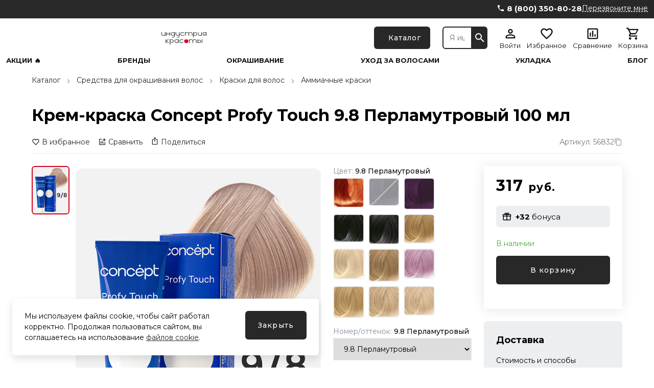

--- FILE ---
content_type: text/html; charset=utf-8
request_url: https://industriyakrasoty.ru/products/56832/
body_size: 45839
content:
<!doctype html>
<html data-n-head-ssr>
  <head >
    <title>Крем-краска Concept Profy Touch 9.8 Перламутровый 100 мл - купить в магазине «Индустрия красоты»</title><meta data-n-head="ssr" charset="utf-8" data-hid="charset"><meta data-n-head="ssr" name="viewport" content="width=device-width, initial-scale=1, maximum-scale=1.0, user-scalable=0, viewport-fit=cover"><meta data-n-head="ssr" data-hid="description" name="description" content="Крем-краска Concept Profy Touch 9.8 Перламутровый 100 мл в магазине профессиональной косметики «Индустрия красоты». Большой выбор средств для окрашивания волос. Высокое качество. "><meta data-n-head="ssr" data-hid="keywords" name="keywords" content=""><meta data-n-head="ssr" data-hid="robots" name="robots" content=""><meta data-n-head="ssr" data-hid="og:description" name="og:description" property="og:description" content="Крем-краска Concept Profy Touch 9.8 Перламутровый 100 мл в магазине профессиональной косметики «Индустрия красоты». Большой выбор средств для окрашивания волос. Высокое качество. "><meta data-n-head="ssr" data-hid="og:title" name="og:title" property="og:title" content="Крем-краска Concept Profy Touch 9.8 Перламутровый 100 мл - купить в магазине «Индустрия красоты»"><meta data-n-head="ssr" data-hid="og:image" name="og:image" property="og:image" content="https://industriyakrasoty.ru/upload/resize_cache/iblock/600/1200_630_1/759kgyif9mxi2gm1yl16f6ufte9t03hh.jpg"><meta data-n-head="ssr" data-hid="og:site_name" name="og:site_name" property="og:site_name" content="industrijakrasoti"><link data-n-head="ssr" rel="icon" type="image/x-icon" href="/favicon.ico"><link data-n-head="ssr" rel="canonical" data-hid="canonical" href="https://industriyakrasoty.ru/products/56832/"><link data-n-head="ssr" rel="preconnect" href="https://fonts.googleapis.com"><link data-n-head="ssr" rel="preconnect" href="https://fonts.gstatic.com" crossorigin="true"><link data-n-head="ssr" rel="preload" as="style" href="https://fonts.googleapis.com/css2?family=Montserrat:wght@400;500;700&amp;display=swap"><link data-n-head="ssr" rel="stylesheet" href="https://fonts.googleapis.com/css2?family=Montserrat:wght@400;500;700&amp;display=swap" media="print" onload="this.onload=null;this.media=&#x27;all&#x27;;"><style data-n-head="ssr">:root {--color-primary: #282828;--color-primary-hover: #262626;--color-secondary: #d4001c;--color-secondary-hover: #ca001b;--color-accent: #a0c1d9;--color-accent-hover: #98b8cf;--color-accent2: #edeef0;--color-accent2-hover: #e2e3e4;--color-error: #db1010;--color-error-hover: #d11010;--color-success: rgba(77, 168, 61, 0.98);--color-success-hover: #00b107070163005d00009100;--color-gray: #808d9a;--color-gray-hover: #7a8693;--color-grayLight: #edeef0;--color-grayLight-hover: #e2e3e4;--color-orange: #fc9800;--color-orange-hover: #f09100;--google-font-family: Montserrat;}</style><script data-n-head="ssr" type="text/javascript">
    (function(m,e,t,r,i,k,a){
        m[i]=m[i]||function(){(m[i].a=m[i].a||[]).push(arguments)};
        m[i].l=1*new Date();
        for (var j = 0; j < document.scripts.length; j++) {if (document.scripts[j].src === r) { return; }}
        k=e.createElement(t),a=e.getElementsByTagName(t)[0],k.async=1,k.src=r,a.parentNode.insertBefore(k,a)
    })(window, document,'script','https://mc.yandex.ru/metrika/tag.js', 'ym');

    ym(20689513, 'init', {webvisor:true, trackHash:true, clickmap:true, ecommerce:"dataLayer", accurateTrackBounce:true, trackLinks:true});
</script><script data-n-head="ssr" type="text/javascript">
var _tmr = window._tmr || (window._tmr = []);
_tmr.push({id: "3718781", type: "pageView", start: (new Date()).getTime()});
(function (d, w, id) {
  if (d.getElementById(id)) return;
  var ts = d.createElement("script"); ts.type = "text/javascript"; ts.async = true; ts.id = id;
  ts.src = "https://top-fwz1.mail.ru/js/code.js";
  var f = function () {var s = d.getElementsByTagName("script")[0]; s.parentNode.insertBefore(ts, s);};
  if (w.opera == "[object Opera]") { d.addEventListener("DOMContentLoaded", f, false); } else { f(); }
})(document, window, "tmr-code");
</script><script data-n-head="ssr" type="application/ld+json">{"@context":"https://schema.org","@type":"Organization","url":"https://industriyakrasoty.ru","logo":"https://industriyakrasoty.ru/upload/astdesign.marketpro/c40/cv7l99keo9qv3xfleufywgaxvquby147.svg"}</script><script data-n-head="ssr" type="application/ld+json">{"@context":"https://schema.org/","@type":"Product","name":"Крем-краска Concept Profy Touch 9.8 Перламутровый 100 мл","image":["https://industriyakrasoty.ru/upload/iblock/600/759kgyif9mxi2gm1yl16f6ufte9t03hh.jpg","https://industriyakrasoty.ru/upload/resize_cache/iblock/600/900_1600_2/759kgyif9mxi2gm1yl16f6ufte9t03hh.jpg","https://industriyakrasoty.ru/upload/resize_cache/iblock/600/675_1600_2/759kgyif9mxi2gm1yl16f6ufte9t03hh.jpg"],"description":"\r\n.table-size {\r\n  border: 2px solid #a0a0a0;\r\n  width: 100%;\r\n  margin: 0;\r\n  padding: 0;\r\n  word-wrap: break-word;\r\n}\r\n\r\n.table-size thead th {\r\n  background: #FAEBD7;\r\n}\r\n\r\n.table-size tr {\r\n  border: 1px solid #a0a0a0;\r\n  text-align: center;\r\n}\r\n\r\n.table-size th, .table-size td {\r\n  padding: 10px;\r\n  /*  width: 33.333333%; */\r\n\r\n}\r\n\r\n.table-size td {\r\n  text-align: left;\r\n  border: 1px solid #a0a0a0;\r\n}\r\n\r\n.table-size thead {\r\n  background: #D5D5D5;\r\n}\r\n\r\n.table-size th {\r\n  background: #FAEBD7;\r\n  text-transform: uppercase;\r\n  font-size: 12px;\r\n  letter-spacing: 1px;\r\n}\r\n\r\n@media screen and (max-width: 1024px) {\r\n  .table-size td ul {\r\n      /* margin-top: 30px; */\r\n      /* text-align: initial; */\r\n  }\r\n\r\n  .table-size {\r\n      /* border: 0; */\r\n  }\r\n\r\n  .table-size thead {\r\n      display: none;\r\n  }\r\n\r\n  .table-size tr {\r\n      margin-bottom: 10px;\r\n      display: block;\r\n      border-bottom: 2px solid #a0a0a0;\r\n  }\r\n\r\n  .table-size td {\r\n      display: block;\r\n      text-align: left;\r\n      font-size: 13px;\r\n      border: 0;\r\n      border-bottom: 1px dotted #a0a0a0;\r\n      width: 100%;\r\n  }\r\n\r\n  .table-size td:last-child {\r\n      border-bottom: 0;\r\n  }\r\n\r\n  .table-size td:before {\r\n      content: attr(data-label);\r\n      white-space: normal;\r\n      text-transform: uppercase;\r\n      font-weight: bold;\r\n      display: block;\r\n      margin-bottom: 5px;\r\n      padding: 0 8px;\r\n      background: #eee;\r\n  }\r\n\r\n  .table-size td:after {\r\n      content: attr(data-test);\r\n      white-space: normal;\r\n      float: left;\r\n      text-transform: uppercase;\r\n      font-weight: bold;\r\n      display: block;\r\n      padding: 0 8px;\r\n      background: #eee;\r\n  }\r\n}\r\nКрем-краска предназначена для перманентного окрашивания и мягкого тонирования волос. Благодаря инновационному составу с входящим в него хитозану, запатентованному комплексу U-Sonic Color System, комплексу из трех масел (оливковое, масло сладкого миндаля и кедровое) Крем-краска для волос обеспечивает великолепную покрывающую способность, максимально деликатное отношение к структуре волос и высокую степень предсказуемости результата окрашивания при соблюдении инструкции и элементарных колористических правил. \r\n \r\n \r\n \r\n \r\nЖелаемый результат \r\nПропорции смешивания \r\n% Окислителя \r\nСпособ применения \r\n \r\n \r\n\r\n \r\n \r\nТонирование  \r\n\r\n1:2 \r\n5 vol (1,5%), 10 vol (3%)\r\n\r\n \r\nПодготовка к окрашиванию: не используйте шампунь перед применением. Нанести смесь на корни и длину волос одновременно. Для защиты рук используйте перчатки.Нанесение красителя: смешайте в неметаллической емкости перманентный краситель Concept Profy Touch с активирующим лосьоном.  Завершение окрашивания: после окончания времени воздействия тщательно промойте волосы большим количеством воды пока вода не станет прозрачной. Вымойте голову шампунем, затем нанесите кондиционер. \r\n\r\nВремя выдержки \r\nПокрытие седины: для волос с процентом седины более 50% 30-45 минут.Первичное нанесение: 30 - 40 минут.Вторичное нанесение: 15 - 20 минут. \r\n \r\n \r\n\r\n \r\nОкрашивание на 1 тон темнее  \r\n1:1 \r\n5 vol (1,5%)\r\n \r\n\r\n \r\nОкрашивание на 1 тон светлее  \r\n1:1 \r\n20 vol (6%) \r\n \r\n\r\n\r\n \r\nОсветление на 2-3 тона  \r\n1:1 \r\n30 vol (9%), 40 vol (12%) \r\n\r\n\r\n \r\n\r\n \r\nОсветление на 3-4 тона \r\n1:2 \r\n30 vol (9%), 40 vol (12%) \r\n \r\n\r\n \r\nОкрашивание седины \r\n1:1 \r\n20 vol (6%) \r\n\r\n\r\n \r\n\r\n \r\n \r\n","sku":"56832","brand":{"@type":"Brand","name":"Concept"},"offers":{"@type":"Offer","url":"https://industriyakrasoty.ru/products/56832","priceCurrency":"RUB","price":317,"priceValidUntil":"2025-12-31T21:04:19.183Z","itemCondition":"http://schema.org/NewCondition","availability":"https://schema.org/InStock"}}</script><script data-n-head="ssr" type="application/ld+json">{"@context":"https://schema.org","@type":"BreadcrumbList","itemListElement":[{"@type":"ListItem","position":1,"name":"Каталог","item":"https://industriyakrasoty.ru/catalog/"},{"@type":"ListItem","position":2,"name":"Средства для окрашивания волос","item":"https://industriyakrasoty.ru/catalog/coloring/"},{"@type":"ListItem","position":3,"name":"Краски для волос","item":"https://industriyakrasoty.ru/catalog/hair-dyes/"},{"@type":"ListItem","position":4,"name":"Аммиачные краски","item":"https://industriyakrasoty.ru/catalog/ammonia-dyes/"}]}</script><noscript data-n-head="ssr"><div><img src="https://mc.yandex.ru/watch/20689513" style="position:absolute; left:-9999px;" alt="" /></div></noscript><noscript data-n-head="ssr"><div><img src="https://top-fwz1.mail.ru/counter?id=3718781;js=na" style="position:absolute;left:-9999px;" alt="Top.Mail.Ru" /></div></noscript><link rel="preload" href="/assets/8e277e9.25.07.1.modern.js" as="script"><link rel="preload" href="/assets/d6e737e.25.07.1.modern.js" as="script"><link rel="preload" href="/assets/fde4c00.25.07.1.modern.js" as="script"><link rel="preload" href="/assets/595b90a.25.07.1.modern.js" as="script"><link rel="preload" href="/assets/6f3729f.25.07.1.modern.js" as="script"><link rel="preload" href="/assets/4a09d4c.25.07.1.modern.js" as="script"><link rel="preload" href="/assets/71fff7e.25.07.1.modern.js" as="script"><link rel="preload" href="/assets/cdc142e.25.07.1.modern.js" as="script"><link rel="preload" href="/assets/ab56607.25.07.1.modern.js" as="script"><link rel="preload" href="/assets/8692afc.25.07.1.modern.js" as="script"><link rel="preload" href="/assets/6e972c8.25.07.1.modern.js" as="script"><link rel="preload" href="/assets/c9067e3.25.07.1.modern.js" as="script"><link rel="preload" href="/assets/6687585.25.07.1.modern.js" as="script"><link rel="preload" href="/assets/dcdc268.25.07.1.modern.js" as="script"><link rel="preload" href="/assets/4fd191e.25.07.1.modern.js" as="script"><style data-vue-ssr-id="04da9fdc:0 50952b11:0 30f54fa0:0 1efdff74:0 70a84685:0 876cc814:0 275ad9a0:0 cf9f0676:0 1cbb127f:0 7760f76e:0 0984b058:0 11e69c31:0 5c86b5e7:0 5c12ab50:0 1bd60cce:0 6fbfd4ce:0 195d92a5:0 67c3133e:0 f7f9385a:0 6d0525ad:0 088b0746:0 393ac54b:0 26b784b7:0 7282eba2:0 fdd68cb6:0 bd723d94:0 d826f154:0 58a12062:0 c86489ba:0 639e8a24:0 6c056eef:0 11d1dcbe:0 41dee7aa:0 63a4759e:0 2321598f:0 3f81f48e:0 2ca2e712:0 d413a1d4:0 2f4bf139:0 6c944a8a:0 38b6c60e:0 ec02aa44:0 575a109a:0 0c812984:0 6da61bcf:0 12e0c198:0 2e4e85f9:0 6d39c85c:0">*,:after,:before{box-sizing:border-box}ol[class],ul[class]{list-style:none;padding:0}blockquote,body,dd,dl,figcaption,figure,h1,h2,h3,h4,li,ol[class],p,ul[class]{margin:0}img{display:block;max-width:100%}article>*+*{margin-top:1em}button,input,select,textarea{font:inherit;outline:0}input::-webkit-inner-spin-button,input::-webkit-outer-spin-button{-webkit-appearance:none;margin:0}input[type=search]::-webkit-search-cancel-button,input[type=search]::-webkit-search-decoration,input[type=search]::-webkit-search-results-button,input[type=search]::-webkit-search-results-decoration{-webkit-appearance:none}input[type=number]{-moz-appearance:textfield}body{font-family:var(--google-font-family),"Roboto",sans-serif;line-height:1.5;min-height:100vh;overflow-x:hidden;overflow-y:scroll;scroll-behavior:smooth;text-rendering:optimizeSpeed}a{color:var(--color-primary)}a:not([class]){-webkit-text-decoration-skip:ink;text-decoration-skip-ink:auto}h1{line-height:1.15;margin-bottom:24px}hr{border:0;border-bottom:1px solid #eaedef}h2,h3{line-height:1.25}.vue-portal-target{position:relative;z-index:1050}@font-face{font-family:"swiper-icons";src:url("data:application/font-woff;charset=utf-8;base64, [base64]//wADZ2x5ZgAAAywAAADMAAAD2MHtryVoZWFkAAABbAAAADAAAAA2E2+eoWhoZWEAAAGcAAAAHwAAACQC9gDzaG10eAAAAigAAAAZAAAArgJkABFsb2NhAAAC0AAAAFoAAABaFQAUGG1heHAAAAG8AAAAHwAAACAAcABAbmFtZQAAA/gAAAE5AAACXvFdBwlwb3N0AAAFNAAAAGIAAACE5s74hXjaY2BkYGAAYpf5Hu/j+W2+MnAzMYDAzaX6QjD6/4//Bxj5GA8AuRwMYGkAPywL13jaY2BkYGA88P8Agx4j+/8fQDYfA1AEBWgDAIB2BOoAeNpjYGRgYNBh4GdgYgABEMnIABJzYNADCQAACWgAsQB42mNgYfzCOIGBlYGB0YcxjYGBwR1Kf2WQZGhhYGBiYGVmgAFGBiQQkOaawtDAoMBQxXjg/wEGPcYDDA4wNUA2CCgwsAAAO4EL6gAAeNpj2M0gyAACqxgGNWBkZ2D4/wMA+xkDdgAAAHjaY2BgYGaAYBkGRgYQiAHyGMF8FgYHIM3DwMHABGQrMOgyWDLEM1T9/w8UBfEMgLzE////P/5//f/V/xv+r4eaAAeMbAxwIUYmIMHEgKYAYjUcsDAwsLKxc3BycfPw8jEQA/[base64]/uznmfPFBNODM2K7MTQ45YEAZqGP81AmGGcF3iPqOop0r1SPTaTbVkfUe4HXj97wYE+yNwWYxwWu4v1ugWHgo3S1XdZEVqWM7ET0cfnLGxWfkgR42o2PvWrDMBSFj/IHLaF0zKjRgdiVMwScNRAoWUoH78Y2icB/yIY09An6AH2Bdu/UB+yxopYshQiEvnvu0dURgDt8QeC8PDw7Fpji3fEA4z/PEJ6YOB5hKh4dj3EvXhxPqH/SKUY3rJ7srZ4FZnh1PMAtPhwP6fl2PMJMPDgeQ4rY8YT6Gzao0eAEA409DuggmTnFnOcSCiEiLMgxCiTI6Cq5DZUd3Qmp10vO0LaLTd2cjN4fOumlc7lUYbSQcZFkutRG7g6JKZKy0RmdLY680CDnEJ+UMkpFFe1RN7nxdVpXrC4aTtnaurOnYercZg2YVmLN/d/gczfEimrE/fs/bOuq29Zmn8tloORaXgZgGa78yO9/cnXm2BpaGvq25Dv9S4E9+5SIc9PqupJKhYFSSl47+Qcr1mYNAAAAeNptw0cKwkAAAMDZJA8Q7OUJvkLsPfZ6zFVERPy8qHh2YER+3i/BP83vIBLLySsoKimrqKqpa2hp6+jq6RsYGhmbmJqZSy0sraxtbO3sHRydnEMU4uR6yx7JJXveP7WrDycAAAAAAAH//wACeNpjYGRgYOABYhkgZgJCZgZNBkYGLQZtIJsFLMYAAAw3ALgAeNolizEKgDAQBCchRbC2sFER0YD6qVQiBCv/H9ezGI6Z5XBAw8CBK/m5iQQVauVbXLnOrMZv2oLdKFa8Pjuru2hJzGabmOSLzNMzvutpB3N42mNgZGBg4GKQYzBhYMxJLMlj4GBgAYow/P/PAJJhLM6sSoWKfWCAAwDAjgbRAAB42mNgYGBkAIIbCZo5IPrmUn0hGA0AO8EFTQAA") format("woff");font-weight:400;font-style:normal}:root{--swiper-theme-color:#007aff}.swiper-container{margin-left:auto;margin-right:auto;position:relative;overflow:hidden;list-style:none;padding:0;z-index:1}.swiper-container-vertical>.swiper-wrapper{flex-direction:column}.swiper-wrapper{position:relative;width:100%;height:100%;z-index:1;display:flex;transition-property:transform;box-sizing:content-box}.swiper-container-android .swiper-slide,.swiper-wrapper{transform:translateZ(0)}.swiper-container-multirow>.swiper-wrapper{flex-wrap:wrap}.swiper-container-multirow-column>.swiper-wrapper{flex-wrap:wrap;flex-direction:column}.swiper-container-free-mode>.swiper-wrapper{transition-timing-function:ease-out;margin:0 auto}.swiper-container-pointer-events{touch-action:pan-y}.swiper-container-pointer-events.swiper-container-vertical{touch-action:pan-x}.swiper-slide{flex-shrink:0;width:100%;height:100%;position:relative;transition-property:transform}.swiper-slide-invisible-blank{visibility:hidden}.swiper-container-autoheight,.swiper-container-autoheight .swiper-slide{height:auto}.swiper-container-autoheight .swiper-wrapper{align-items:flex-start;transition-property:transform,height}.swiper-container-3d{perspective:1200px}.swiper-container-3d .swiper-cube-shadow,.swiper-container-3d .swiper-slide,.swiper-container-3d .swiper-slide-shadow-bottom,.swiper-container-3d .swiper-slide-shadow-left,.swiper-container-3d .swiper-slide-shadow-right,.swiper-container-3d .swiper-slide-shadow-top,.swiper-container-3d .swiper-wrapper{transform-style:preserve-3d}.swiper-container-3d .swiper-slide-shadow-bottom,.swiper-container-3d .swiper-slide-shadow-left,.swiper-container-3d .swiper-slide-shadow-right,.swiper-container-3d .swiper-slide-shadow-top{position:absolute;left:0;top:0;width:100%;height:100%;pointer-events:none;z-index:10}.swiper-container-3d .swiper-slide-shadow-left{background-image:linear-gradient(270deg,rgba(0,0,0,.5),transparent)}.swiper-container-3d .swiper-slide-shadow-right{background-image:linear-gradient(90deg,rgba(0,0,0,.5),transparent)}.swiper-container-3d .swiper-slide-shadow-top{background-image:linear-gradient(0deg,rgba(0,0,0,.5),transparent)}.swiper-container-3d .swiper-slide-shadow-bottom{background-image:linear-gradient(180deg,rgba(0,0,0,.5),transparent)}.swiper-container-css-mode>.swiper-wrapper{overflow:auto;scrollbar-width:none;-ms-overflow-style:none}.swiper-container-css-mode>.swiper-wrapper::-webkit-scrollbar{display:none}.swiper-container-css-mode>.swiper-wrapper>.swiper-slide{scroll-snap-align:start start}.swiper-container-horizontal.swiper-container-css-mode>.swiper-wrapper{scroll-snap-type:x mandatory}.swiper-container-vertical.swiper-container-css-mode>.swiper-wrapper{scroll-snap-type:y mandatory}
#nprogress{pointer-events:none}#nprogress .bar{background:#29d;position:fixed;z-index:1031;top:0;left:0;width:100%;height:2px}#nprogress .peg{display:block;position:absolute;right:0;width:100px;height:100%;box-shadow:0 0 10px #29d,0 0 5px #29d;opacity:1;transform:rotate(3deg) translateY(-4px)}#nprogress .spinner{display:block;position:fixed;z-index:1031;top:15px;right:15px}#nprogress .spinner-icon{width:18px;height:18px;box-sizing:border-box;border-color:#29d transparent transparent #29d;border-style:solid;border-width:2px;border-radius:50%;animation:nprogress-spinner .4s linear infinite}.nprogress-custom-parent{overflow:hidden;position:relative}.nprogress-custom-parent #nprogress .bar,.nprogress-custom-parent #nprogress .spinner{position:absolute}@keyframes nprogress-spinner{0%{transform:rotate(0deg)}to{transform:rotate(1turn)}}
.components-loading-loading-page-loading-bcexb{height:100%;width:100%;align-items:center;background:hsla(0,0%,100%,.8);display:flex;justify-content:center;left:0;position:fixed;top:0;z-index:1030}
.layouts-default-body-byfln{min-width:1240px}.layouts-default-body-byfln a:hover{color:var(--color-primary-hover)}.layouts-default-layout-bkvmr{display:flex;flex-direction:column;min-height:100vh;padding-left:50px!important;padding-right:50px!important}.layouts-default-nuxt-bnjtg{flex-grow:1}
.components-header-header-header-bzdlu{margin-left:-50px;margin-right:-50px}
.components-header-variants-header-variant-6-topLine-vnbci{background:var(--color-primary);height:36px}.components-header-variants-header-variant-6-header-bwyup{margin-bottom:16px!important}.components-header-variants-header-variant-6-mainLine-bjgkb{height:76px;width:100%}.components-header-variants-header-variant-6-mainLine-bjgkb.components-header-variants-header-variant-6-fixed-bxrlw{background:#fff;border-bottom:2px solid var(--color-grayLight);position:fixed;top:0;z-index:1030}.components-header-variants-header-variant-6-mainLineWrapper-bhprn{height:76px}
.assets-scss-gridstyleGrid-container-cajsq{margin:0 auto;max-width:1536px;padding:0 12px;width:100%}.assets-scss-gridstyleGrid-grid-bqate{display:grid;grid-gap:24px;grid-template-columns:repeat(12,1fr)}.assets-scss-gridstyleGrid-col6-bdacb{grid-column:span 6}.assets-scss-gridstyleGrid-col3-bgfip{grid-column:span 3}.assets-scss-gridstyleGrid-col4-skwwb{grid-column:span 4}.assets-scss-gridstyleGrid-col9-mxmrf{grid-column:span 9}.assets-scss-gridstyleGrid-col12-jjfly{grid-column:span 12}.assets-scss-gridstyleGrid-alignItemsStart-xevew{align-items:start}
.components-header-header-top-line-type-1-topLineInner-crzjp{align-items:center;display:flex;justify-content:space-between;padding:8px 0}.components-header-header-top-line-type-1-phone-bqkhp{margin-left:24px}
.components-header-quick-access-menu-menuContent-kescc{margin-left:auto}.components-header-quick-access-menu-link-bjxix,.components-header-quick-access-menu-menuContent-kescc{align-items:center;display:flex}.components-header-quick-access-menu-link-bjxix{height:20px;width:auto;border-radius:8px;font-size:12px;padding:0 12px;text-decoration:none}.components-header-quick-access-menu-link-bjxix.components-header-quick-access-menu-accent-zjhps{background:var(--color-accent);color:#111}.components-header-quick-access-menu-link-bjxix.components-header-quick-access-menu-accent-zjhps:hover{background:var(--color-accent-hover)}.components-header-quick-access-menu-link-bjxix.components-header-quick-access-menu-default-bbedp{color:#888}.components-header-quick-access-menu-link-bjxix.components-header-quick-access-menu-default-bbedp.nuxt-link-active,.components-header-quick-access-menu-link-bjxix.components-header-quick-access-menu-default-bbedp:hover{color:var(--color-primary-hover)}.components-header-quick-access-menu-link-bjxix.components-header-quick-access-menu-white-bdpya{color:#fff}.components-header-quick-access-menu-link-bjxix.components-header-quick-access-menu-white-bdpya.nuxt-link-active{color:hsla(0,0%,100%,.8)}.components-header-quick-access-menu-link-bjxix.components-header-quick-access-menu-white-bdpya:hover{color:hsla(0,0%,100%,.9)}.components-header-quick-access-menu-link-bjxix:last-child{padding-right:0}.components-header-quick-access-menu-link-bjxix:first-child{padding-left:0}
.assets-scss-spacerstyleSpacer-mb0-bwuzy{margin-bottom:0!important}.assets-scss-spacerstyleSpacer-mb2-cctbu{margin-bottom:2px!important}.assets-scss-spacerstyleSpacer-mb4-basgk{margin-bottom:4px!important}.assets-scss-spacerstyleSpacer-mb8-wtgmg{margin-bottom:8px!important}.assets-scss-spacerstyleSpacer-mb12-bdsnc{margin-bottom:12px!important}.assets-scss-spacerstyleSpacer-mb16-dhypf{margin-bottom:16px!important}.assets-scss-spacerstyleSpacer-mb20-iweqg{margin-bottom:20px!important}.assets-scss-spacerstyleSpacer-mb24-vvhoc{margin-bottom:24px!important}.assets-scss-spacerstyleSpacer-mb28-bbfnp{margin-bottom:28px!important}.assets-scss-spacerstyleSpacer-mb32-bedgd{margin-bottom:32px!important}.assets-scss-spacerstyleSpacer-mb36-biowg{margin-bottom:36px!important}.assets-scss-spacerstyleSpacer-mb40-belsf{margin-bottom:40px!important}.assets-scss-spacerstyleSpacer-mb44-bqxhv{margin-bottom:44px!important}.assets-scss-spacerstyleSpacer-mb48-ijkao{margin-bottom:48px!important}.assets-scss-spacerstyleSpacer-mb96-fkdxv{margin-bottom:96px!important}.assets-scss-spacerstyleSpacer-mbGutter-bzprd{margin-bottom:24px!important}.assets-scss-spacerstyleSpacer-mbGutter2-ccczv{margin-bottom:48px!important}
.components-header-header-main-line-type-1-wrapper-tvbuv{height:76px}.components-header-header-main-line-type-1-mainLine-bckjf{display:flex;height:60px;padding:8px 0;position:relative}.components-header-header-main-line-type-1-mainLineWrapper-bxhmv{align-items:center;display:flex;height:76px;width:100%}.components-header-header-main-line-type-1-catalogButton-ngsji,.components-header-header-main-line-type-1-logo-blhhf{margin-right:24px}.components-header-header-main-line-type-1-catalogButton-ngsji{height:100%!important;width:137px}.components-header-header-main-line-type-1-quickSearch-bocok{flex:1 0 0;height:100%;margin-right:24px}.components-header-header-main-line-type-1-menuCatalog-bkwij{transition:all .1s ease-in-out;left:50%;margin-left:-50vw;position:absolute;top:100%;width:100vw}.components-header-header-main-line-type-1-enterCatalogMenu-qvuag{opacity:0;transform:translateY(8px)}
.assets-scss-gridstyleGrid-container-bhhjk{margin:0 auto;max-width:1536px;padding:0 12px;width:100%}.assets-scss-gridstyleGrid-grid-bypqj{display:grid;grid-gap:24px;grid-template-columns:repeat(12,1fr)}.assets-scss-gridstyleGrid-col6-fgewh{grid-column:span 6}.assets-scss-gridstyleGrid-col3-huzxk{grid-column:span 3}.assets-scss-gridstyleGrid-col4-boyvp{grid-column:span 4}.assets-scss-gridstyleGrid-col9-dduqs{grid-column:span 9}.assets-scss-gridstyleGrid-col12-bhfdt{grid-column:span 12}.assets-scss-gridstyleGrid-alignItemsStart-latin{align-items:start}
.components-logo-logo-logo-bmjhh{display:inline-block}.components-logo-logo-img-jroty,.components-logo-logo-logo-bmjhh{height:100%}.components-logo-logo-img-jroty{width:auto}
.components-images-image-imageWrapper-qdeqh{height:100%;width:100%;align-items:center;display:flex;justify-content:center;line-height:0}.components-images-image-imageWrapper-qdeqh.components-images-image-absolute-bnpmy{position:absolute}.components-images-image-imageWrapper-qdeqh.components-images-image-cover-bcnxt{position:relative}.components-images-image-image-bqsig{height:auto;width:100%;max-height:100%;max-width:100%;-o-object-fit:contain;object-fit:contain}.components-images-image-image-bqsig.components-images-image-multiply-bxiri{mix-blend-mode:multiply}.components-images-image-image-bqsig.components-images-image-cover-bcnxt{height:100%;width:100%;left:0;-o-object-fit:cover;object-fit:cover;position:absolute;top:0}
.components-form-button-button-bnfef{align-items:center;border:none;border-radius:6px;cursor:pointer;display:inline-flex;font-size:14px;font-weight:500;height:56px;letter-spacing:.075em;min-width:64px;outline:none;padding:0 24px}.components-form-button-button-bnfef.components-form-button-mobile-kqhcp{font-size:13px}.components-form-button-button-bnfef.components-form-button-default-belxy{background:var(--color-primary);color:#fff}.components-form-button-button-bnfef.components-form-button-default-belxy:hover{background:var(--color-primary-hover)}.components-form-button-button-bnfef.components-form-button-gray-bqxus{background:var(--color-gray);color:#fff}.components-form-button-button-bnfef.components-form-button-gray-bqxus:hover{background:var(--color-gray-hover)}.components-form-button-button-bnfef.components-form-button-grayLight-bqztz{background:var(--color-grayLight);color:#111}.components-form-button-button-bnfef.components-form-button-grayLight-bqztz:hover{background:var(--color-grayLight-hover)}.components-form-button-button-bnfef.components-form-button-outlinePrimary-lwffc{background:#fff;border:2px solid;color:var(--color-primary)}.components-form-button-button-bnfef.components-form-button-outlinePrimary-lwffc:hover{color:var(--color-primary-hover)}.components-form-button-button-bnfef.components-form-button-outlineSecondary-hxnkp{background:#fff;border:2px solid;color:var(--color-secondary)}.components-form-button-button-bnfef.components-form-button-outlineSecondary-hxnkp:hover{background:#fff;color:var(--color-secondary-hover)}.components-form-button-button-bnfef.components-form-button-block-bffus{justify-content:center;width:100%}.components-form-button-button-bnfef.components-form-button-success-bnvtw{background:var(--color-success)}.components-form-button-button-bnfef.components-form-button-success-bnvtw:hover{background:var(--color-success-hover)}.components-form-button-icon-wogez{margin-right:4px}.components-form-button-loadingWrapper-nyzch{display:flex;justify-content:center;width:100%}
.components-icon-icon-svg-bnxiy{fill:currentColor}
.components-header-quick-search-form-btwpz{display:flex;height:100%;position:relative;z-index:4}.components-header-quick-search-suggest-bqrmm{z-index:3}.components-header-quick-search-input-pgibo{height:100%;width:100%;border:0;border-bottom-left-radius:6px;border-top-left-radius:6px;outline:0;padding:0 12px}.components-header-quick-search-input-pgibo.components-header-quick-search-border-ccpfl{border:2px solid var(--color-primary)}.components-header-quick-search-input-pgibo.components-header-quick-search-gray-pjrxc{background:#eee}.components-header-quick-search-input-pgibo.components-header-quick-search-gray-pjrxc:hover{background:#f0f0f0}.components-header-quick-search-button-bhpif{height:100%;width:60px;align-items:center;background:var(--color-primary);border:0;border-bottom-right-radius:6px;border-top-right-radius:6px;color:#fff;cursor:pointer;display:flex;justify-content:center;outline:0;padding:0}.components-header-quick-search-button-bhpif:hover{background:var(--color-primary-hover)}.components-header-quick-search-button-bhpif.components-header-quick-search-inverse-modrq{background:#fff;color:var(--color-primary)}.components-header-quick-search-button-bhpif.components-header-quick-search-inverse-modrq:hover{color:var(--color-primary-hover)}.components-header-quick-search-searchWrapper-urpeu{position:relative}.components-header-quick-search-enterSuggestWrapper-bjqhf{opacity:0;transform:translateY(8px)}.components-header-quick-search-cancelSearchButton-pxsob{height:44px!important;width:44px!important;color:rgba(var(--color-primary),.35)!important;position:absolute;right:60px;top:0}.components-header-quick-search-cancelSearchButton-pxsob:hover{color:rgba(var(--color-primary),.5)!important}@media screen and (max-width:1280px){.components-header-quick-search-input-pgibo{font-size:14px}.components-header-quick-search-input-pgibo::-moz-placeholder{font-size:14px}.components-header-quick-search-input-pgibo::placeholder{font-size:14px}}
.components-header-menu-user-menuUser-hlwad{display:grid;grid-gap:12px;grid-row-gap:0;grid-template-columns:repeat(4,1fr)}.components-header-menu-user-item-xoedf{align-items:center;cursor:pointer;display:flex;flex-direction:column;line-height:1;text-decoration:none}.components-header-menu-user-item-xoedf.components-header-menu-user-default-bpidt{color:#111}.components-header-menu-user-item-xoedf.components-header-menu-user-default-bpidt:hover{color:var(--color-primary-hover)}.components-header-menu-user-item-xoedf.components-header-menu-user-white-qrveh{color:#fff}.components-header-menu-user-item-xoedf.components-header-menu-user-white-qrveh:hover{color:hsla(0,0%,100%,.9)}.components-header-menu-user-itemTitle-vtnbu{font-size:13px;margin-top:3px;text-decoration:none}.components-header-menu-user-menu-tuiww{width:200px}.components-header-menu-user-menuItem-bsxxb{background:#fff;color:#111;cursor:pointer;display:block;font-size:13px;line-height:1;padding:12px 16px;text-decoration:none}.components-header-menu-user-menuItem-bsxxb:hover{background:rgba(var(--color-primary),.05);color:inherit}.components-header-menu-user-preloader-bjpnc{height:64px!important;width:64px!important}.components-header-menu-user-preloaderWrapper-udxuy{display:flex;justify-content:center}
.components-badge-badge-badge-lerdo{position:relative}.components-badge-badge-content-bgpmx{position:absolute}.components-badge-badge-content-bgpmx.components-badge-badge-text-bjszv{align-items:center;border-radius:10px;color:#fff;display:flex;font-size:11px;font-weight:700;height:18px;justify-content:center;letter-spacing:.05em;line-height:1;padding:0 8px;right:0;top:-4px;white-space:nowrap}.components-badge-badge-content-bgpmx.components-badge-badge-circle-gmcqh{height:12px;width:12px;border:2px solid #fff;border-radius:999999px;right:-2px;top:-2px}.components-badge-badge-content-bgpmx.components-badge-badge-primary-bmnkz{background:var(--color-primary)}.components-badge-badge-content-bgpmx.components-badge-badge-secondary-ijjgo{background:var(--color-secondary)}
.components-header-header-menu-menuContent-scsvy{display:flex;font-size:14px;font-weight:700;justify-content:space-between;line-height:1;text-transform:uppercase}.components-header-header-menu-menuContent-scsvy.components-header-header-menu-desktop-jxgee{padding:0 0 6px}@media screen and (max-width:1280px){.components-header-header-menu-menuContent-scsvy.components-header-header-menu-desktop-jxgee{font-size:13px}}.components-header-header-menu-menuContent-scsvy.components-header-header-menu-mobile-bfrhj{height:52px;margin-left:-12px;margin-right:-12px;max-width:100vw;overflow:scroll;padding:16px 12px;white-space:nowrap}.components-header-header-menu-link-sgbaw{text-decoration:none}.components-header-header-menu-link-sgbaw.components-header-header-menu-default-bcvux{color:#111}.components-header-header-menu-link-sgbaw.components-header-header-menu-white-cbjvz{color:#fff}.components-header-header-menu-link-sgbaw.components-header-header-menu-white-cbjvz:hover{color:hsla(0,0%,100%,.9)}.components-header-header-menu-link-sgbaw.components-header-header-menu-mobile-bfrhj:not(:last-child){margin-right:20px}
.assets-scss-typographystyleTypography-content-cunow h2,.assets-scss-typographystyleTypography-content-cunow h3,.assets-scss-typographystyleTypography-content-cunow h4{margin-bottom:16px;margin-top:24px}.assets-scss-typographystyleTypography-content-cunow img,.assets-scss-typographystyleTypography-content-cunow p{margin-bottom:16px}@media(max-width:700px){.assets-scss-typographystyleTypography-content-cunow .table-wrapper{margin-left:-12px;margin-right:-12px;max-width:calc(100% + 24px);overflow-x:auto;width:calc(100% + 24px)}}.assets-scss-typographystyleTypography-content-cunow table{border-collapse:collapse}.assets-scss-typographystyleTypography-content-cunow table td,.assets-scss-typographystyleTypography-content-cunow table th{border:1px solid #eaedef;padding:12px;vertical-align:top}.assets-scss-typographystyleTypography-content-cunow table th:not([align]){text-align:inherit}
.assets-scss-spacerstyleSpacer-mb0-cboxb{margin-bottom:0!important}.assets-scss-spacerstyleSpacer-mb2-ufmat{margin-bottom:2px!important}.assets-scss-spacerstyleSpacer-mb4-bobsj{margin-bottom:4px!important}.assets-scss-spacerstyleSpacer-mb8-ccdwa{margin-bottom:8px!important}.assets-scss-spacerstyleSpacer-mb12-biddl{margin-bottom:12px!important}.assets-scss-spacerstyleSpacer-mb16-beqls{margin-bottom:16px!important}.assets-scss-spacerstyleSpacer-mb20-bfrnv{margin-bottom:20px!important}.assets-scss-spacerstyleSpacer-mb24-bxebm{margin-bottom:24px!important}.assets-scss-spacerstyleSpacer-mb28-wyylg{margin-bottom:28px!important}.assets-scss-spacerstyleSpacer-mb32-bhqdf{margin-bottom:32px!important}.assets-scss-spacerstyleSpacer-mb36-objgj{margin-bottom:36px!important}.assets-scss-spacerstyleSpacer-mb40-boani{margin-bottom:40px!important}.assets-scss-spacerstyleSpacer-mb44-bubdx{margin-bottom:44px!important}.assets-scss-spacerstyleSpacer-mb48-bvysb{margin-bottom:48px!important}.assets-scss-spacerstyleSpacer-mb96-blrbc{margin-bottom:96px!important}.assets-scss-spacerstyleSpacer-mbGutter-bqqhp{margin-bottom:24px!important}.assets-scss-spacerstyleSpacer-mbGutter2-bhrfs{margin-bottom:48px!important}
.pages-products-__id-index-topLine-htfop{border-bottom:1px solid #eaedef;font-size:14px;justify-content:space-between;line-height:1;padding-bottom:12px}.pages-products-__id-index-topLine-htfop,.pages-products-__id-index-topLineLeft-bmcxc{align-items:center;display:flex}.pages-products-__id-index-topLineLeftItem-hnpip{margin-right:16px}.pages-products-__id-index-topLineLinkIcon-bieuf{margin-right:4px}.pages-products-__id-index-topLineLinkIconWrapper-guufv{align-items:center;cursor:pointer;display:flex}.pages-products-__id-index-topLineLinkIconWrapper-guufv.pages-products-__id-index-active-mswvi{color:var(--color-secondary)}.pages-products-__id-index-topLineLinkIconWrapper-guufv.pages-products-__id-index-active-mswvi:hover{color:var(--color-secondary-hover)}.pages-products-__id-index-mainBlockParamsBrand-cctpc{grid-column:span 3;position:sticky;top:20px}.pages-products-__id-index-mainBlockParamsBrand-cctpc.pages-products-__id-index-fixedHeader-eycmo{top:80px}.pages-products-__id-index-mainBlockParamsBrand-cctpc.pages-products-__id-index-fixedHeader__8-mldeq{top:88px}.pages-products-__id-index-mainBlockParamsBrand-cctpc.pages-products-__id-index-fixedHeader__9-meuvc{top:110px}.pages-products-__id-index-mainBlockParamsBrand-cctpc.pages-products-__id-index-fixedHeader__10-bdqhp{top:116px}.pages-products-__id-index-mainBlockParamsBrand-cctpc.pages-products-__id-index-fixedHeader__11-cwejt{top:125px}.pages-products-__id-index-mainBlockParamsBrand-cctpc.pages-products-__id-index-fixedHeader__12-rggnt{top:130px}.pages-products-__id-index-mainBlockParamsBrandParams-bcuzc{margin-bottom:32px}.pages-products-__id-index-mainBlockParamsBrandParamsItem-ccypl{align-items:flex-end;display:flex;font-size:13px;line-height:1.25}.pages-products-__id-index-mainBlockParamsBrandParamsItem-ccypl:not(:last-child){margin-bottom:16px}.pages-products-__id-index-mainBlockParamsBrandParamsItemTitle-bpsme{color:var(--color-gray);position:relative;width:50%}.pages-products-__id-index-mainBlockParamsBrandParamsItemTitle-bpsme:before{border-bottom:1px dotted rgba(var(--color-gray),.5);bottom:.2em;content:"";display:block;left:0;position:absolute;width:100%}.pages-products-__id-index-mainBlockParamsBrandParamsItemTitleText-pbtbo{background:#fff;display:inline-block;padding-right:4px;position:relative}.pages-products-__id-index-mainBlockParamsBrandParamsItemValue-btptx{padding-left:4px;width:50%}.pages-products-__id-index-mainBlockParamsBrandParamsItemValueLink-cbkth{color:var(--color-primary);cursor:pointer}.pages-products-__id-index-mainBlockParamsBrandBrand-lwozo{display:inline-block;text-decoration:none}.pages-products-__id-index-mainBlockParamsBrandBrand-lwozo:hover{opacity:.9}.pages-products-__id-index-mainBlockParamsBrandBrandImage-bnpzt{justify-content:start!important}.pages-products-__id-index-mainBlockParamsBrandBrandTitle-snbgw{background:var(--color-grayLight);border-radius:6px;color:#111;display:inline-flex;font-weight:700;line-height:1;padding:12px 16px}.pages-products-__id-index-mainBlockActions-bkokt{box-shadow:0 2px 24px rgba(0,0,0,.1);margin-bottom:24px;padding:24px}.pages-products-__id-index-mainBlockActionsWrapper-bwrmb{grid-column:span 3}.pages-products-__id-index-mainBlockActionsBuy-odwge{font-size:16px!important}.pages-products-__id-index-photosWrapper-bxxwe{grid-column:span 6;position:sticky;top:20px;z-index:2}.pages-products-__id-index-photosWrapper-bxxwe.pages-products-__id-index-fixedHeader-eycmo{top:80px}.pages-products-__id-index-photosWrapper-bxxwe.pages-products-__id-index-fixedHeader__8-mldeq{top:88px}.pages-products-__id-index-photosWrapper-bxxwe.pages-products-__id-index-fixedHeader__9-meuvc{top:110px}.pages-products-__id-index-photosWrapper-bxxwe.pages-products-__id-index-fixedHeader__10-bdqhp{top:116px}.pages-products-__id-index-photosWrapper-bxxwe.pages-products-__id-index-fixedHeader__11-cwejt{top:125px}.pages-products-__id-index-photosWrapper-bxxwe.pages-products-__id-index-fixedHeader__12-rggnt{top:130px}.pages-products-__id-index-productPhotosZoom-bxohx{transition:all .1s ease-in-out;background:#fff;bottom:0;left:0;padding:48px;position:fixed;right:0;top:0;z-index:1050}.pages-products-__id-index-productPhotosZoomWrapper-szvih{height:100%}.pages-products-__id-index-productPhotosZoomClose-pegzg{position:absolute;right:12px;top:12px}.pages-products-__id-index-enter-bjaao{opacity:0;transform:scale(.75)}.pages-products-__id-index-exit-wtgsq{opacity:0;transform:scale(1.25)}.pages-products-__id-index-products-orvpm{display:grid;grid-gap:24px;grid-template-columns:repeat(auto-fit,minmax(150px,1fr))}.pages-products-__id-index-actions-vjgcr{background:#fff;display:flex;height:70px;left:0;padding:12px;position:fixed;right:0;z-index:1030}.pages-products-__id-index-actions-vjgcr.pages-products-__id-index-b0-liycx{bottom:0}.pages-products-__id-index-actions-vjgcr.pages-products-__id-index-b65-xpqde{bottom:65px}.pages-products-__id-index-actionsBuy-favyz{flex-grow:1;height:44px!important;margin-right:12px}.pages-products-__id-index-actionsFavourite-twsjt{color:#bbb!important;min-width:44px}.pages-products-__id-index-actionsFavourite-twsjt.pages-products-__id-index-active-mswvi{color:var(--color-secondary)!important}.pages-products-__id-index-toCompareMobile-bprnf{align-items:center;display:flex;font-size:14px}.pages-products-__id-index-toCompareMobileIcon-ysocr{margin-right:4px}.pages-products-__id-index-toCompareMobile-bprnf.pages-products-__id-index-active-mswvi{color:var(--color-secondary)}.pages-products-__id-index-vendorCode-qhpli{align-items:center;color:#777;cursor:pointer;display:flex;grid-gap:8px;gap:8px;transition:color .3s ease}.pages-products-__id-index-vendorCode-qhpli.pages-products-__id-index-articleCopied-bjcxn{color:var(--color-success)}.pages-products-__id-index-vendorCode-qhpli.pages-products-__id-index-desktop-iseaq:hover{color:var(--color-success-hover)}.pages-products-__id-index-vendorCode-qhpli.pages-products-__id-index-mobile-zkksj{font-size:13px}.pages-products-__id-index-copyIcon-chjer{opacity:.7}.pages-products-__id-index-delivery-iqtjv.pages-products-__id-index-mobile-zkksj,.pages-products-__id-index-reviewsPhoto-xrtqx.pages-products-__id-index-mobile-zkksj{margin-left:-12px;margin-right:-12px}.pages-products-__id-index-sizeChartLink-blhpl{border-bottom:1px dashed;cursor:pointer;font-size:14px;text-decoration:none}.pages-products-__id-index-sizeChartContent-bevyg{max-height:90vh;overflow:auto;padding:12px}.pages-products-__id-index-buttonOneClickWrapper-wnnsl{padding-top:24px}.pages-products-__id-index-buttonOneClick-btxew.pages-products-__id-index-mobile-zkksj{height:44px!important}.pages-products-__id-index-kitItem-qkltq{position:relative}.pages-products-__id-index-kitItem-qkltq.pages-products-__id-index-desktop-iseaq:not(:last-child):after{height:48px;width:48px;align-items:center;background:#fff;border-radius:50%;box-shadow:0 6px 16px 0 rgba(0,0,0,.12);content:"+";display:flex;font-size:30px;justify-content:center;line-height:1;position:absolute;right:-36px;top:35%;z-index:3}.pages-products-__id-index-kitItemQuantity-rbsct{background:var(--color-grayLight);border-radius:6px;font-size:13px;font-weight:700;line-height:1;padding:8px 12px;position:absolute;right:0;top:0}.pages-products-__id-index-kitItems-elpjn{display:grid}.pages-products-__id-index-kitItems-elpjn.pages-products-__id-index-mobile-zkksj{grid-gap:12px;grid-template-columns:1fr 1fr}.pages-products-__id-index-kitItems-elpjn.pages-products-__id-index-desktop-iseaq{grid-gap:24px;grid-template-columns:repeat(6,1fr)}.pages-products-__id-index-bonusWrapper-bbdkv{align-items:center;background:var(--color-grayLight);border-radius:6px;display:flex;font-size:15px;line-height:1;padding:12px}.pages-products-__id-index-bonusIcon-voryu{height:18px;width:18px;margin-right:8px}.pages-products-__id-index-bonusTextBold-blxzc{font-weight:700}.pages-products-__id-index-bonusNote-redot{cursor:pointer;line-height:1;margin-left:6px}.pages-products-__id-index-bonusNoteIcon-cagak{height:20px;width:20px;color:#bbb;pointer-events:none}.pages-products-__id-index-mobileGallery-bttlf{margin-left:-12px;margin-right:-12px}.pages-products-__id-index-productsCreditsWrapper-cztav{padding-top:24px}.pages-products-__id-index-contentWithSidebar-blzsw.pages-products-__id-index-desktop-iseaq{display:grid;grid-gap:48px;grid-template-columns:repeat(12,1fr)}.pages-products-__id-index-contentWithSidebarContent-bqwkb.pages-products-__id-index-desktop-iseaq{grid-column:span 9}.pages-products-__id-index-contentWithSidebarSidebar-cdgio.pages-products-__id-index-desktop-iseaq{grid-column:span 3}.pages-products-__id-index-features-cbecz{display:flex;flex-wrap:wrap}.pages-products-__id-index-featuresItem-fcmfu:not(:last-child){margin-right:24px}.pages-products-__id-index-productActions-wtlfz{align-items:center;display:flex;grid-gap:12px;gap:12px}.pages-products-__id-index-seoLinks-qviva.pages-products-__id-index-mobile-zkksj{margin-left:-12px;margin-right:-12px}
.assets-scss-gridstyleGrid-container-byazt{margin:0 auto;max-width:1536px;padding:0 12px;width:100%}.assets-scss-gridstyleGrid-grid-bynog{display:grid;grid-gap:24px;grid-template-columns:repeat(12,1fr)}.assets-scss-gridstyleGrid-col6-brlkg{grid-column:span 6}.assets-scss-gridstyleGrid-col3-bbznw{grid-column:span 3}.assets-scss-gridstyleGrid-col4-hkido{grid-column:span 4}.assets-scss-gridstyleGrid-col9-bkhpq{grid-column:span 9}.assets-scss-gridstyleGrid-col12-zkxod{grid-column:span 12}.assets-scss-gridstyleGrid-alignItemsStart-mxzji{align-items:start}
.assets-scss-mobile-gridstyleMobileGrid-container-bgifr{margin:0 auto;padding:0 12px;width:100%}
.components-pages-content-wrapperMobile-bpwwr{overflow:hidden;padding-top:12px}
.components-navigation-breadcrumbs-breadcrumbs-efvug{font-size:14px;list-style:none;margin:0}.components-navigation-breadcrumbs-breadcrumbs-efvug.components-navigation-breadcrumbs-desktop-fjyvr{display:flex;padding:0}.components-navigation-breadcrumbs-breadcrumbs-efvug.components-navigation-breadcrumbs-mobile-qwcll{padding:0}.components-navigation-breadcrumbs-link-hduzv{text-decoration:none}.components-navigation-breadcrumbs-item-ujhkx{align-items:center;color:#999;display:flex}.components-navigation-breadcrumbs-icon-ybwim.components-navigation-breadcrumbs-desktop-fjyvr{margin:3px 8px 0}.components-navigation-breadcrumbs-icon-ybwim.components-navigation-breadcrumbs-mobile-qwcll{margin:0 2px 1px 0}
.components-catalog-labels-labels-labels-tsqkd{display:flex;flex-wrap:wrap}.components-catalog-labels-labels-item-cawnt{border-radius:3px;color:#fff;display:inline-flex;font-size:13px;font-weight:500;letter-spacing:.075em;line-height:1;margin-bottom:12px;padding:8px 16px;text-decoration:none}.components-catalog-labels-labels-item-cawnt.components-catalog-labels-labels-error-bwamx{background:var(--color-error)}.components-catalog-labels-labels-item-cawnt.components-catalog-labels-labels-secondary-lwpgm{background:var(--color-secondary)}.components-catalog-labels-labels-item-cawnt.components-catalog-labels-labels-success-bodln{background:var(--color-success)}.components-catalog-labels-labels-item-cawnt.components-catalog-labels-labels-primary-bngxf{background:var(--color-primary)}.components-catalog-labels-labels-item-cawnt.components-catalog-labels-labels-gray-bqdpq{background:var(--color-gray)}.components-catalog-labels-labels-item-cawnt.components-catalog-labels-labels-small-oiacb{font-size:10px;padding:4px 8px}.components-catalog-labels-labels-item-cawnt:not(:last-child){margin-right:12px}a.components-catalog-labels-labels-item-cawnt:hover{color:#fff;filter:brightness(.95)}

.components-products-share-button-shareLink-bfeql{align-items:center;cursor:pointer;display:flex}.components-products-share-button-shareIcon-bjiji{margin-bottom:4px;margin-right:4px}
.components-share-socials-socialsItem-laons{align-items:center;cursor:pointer;display:flex;grid-gap:10px;gap:10px;margin-bottom:10px;text-decoration:none}.components-share-socials-socialsItem-laons:hover{opacity:.9}.components-share-socials-socialsItem-laons:last-child{margin-bottom:0}.components-share-socials-socialsIconWrapper-ccpps{height:28px;width:28px;background:#fff;border-radius:50%;display:block;line-height:0;overflow:hidden}.components-share-socials-copyIcon-scitu{color:#999}.components-share-socials-copyIcon-scitu.components-share-socials-copied-bfwab{color:var(--color-success)}
.components-images-gallery-smallPhoto-ltlna{overflow:hidden}.components-images-gallery-smallPhotoItem-caxxc{height:100%;width:74px;align-items:flex-start;cursor:pointer;display:flex;justify-content:center;max-width:74px;position:relative}.components-images-gallery-smallPhotoItemImage-bdebp{border-radius:6px;left:0;overflow:hidden;top:0}.components-images-gallery-smallPhotoItemImage-bdebp:after{border:2px solid transparent;border-radius:6px;bottom:0;content:"";display:block;left:0;position:absolute;right:0;top:0}.swiper-slide-thumb-active .components-images-gallery-smallPhotoItemImage-bdebp:after{border-color:var(--color-secondary)}.components-images-gallery-photosWrapper-rclsx{align-items:center;display:flex;max-width:100%;overflow:hidden}.components-images-gallery-bigPhoto-belkc{flex-grow:1;overflow:hidden}.components-images-gallery-bigPhoto-belkc,.components-images-gallery-bigPhoto-belkc .swiper-container,.components-images-gallery-bigPhoto-belkc .swiper-container .components-images-gallery-swiper-wrapper-umvub{height:100%}.components-images-gallery-bigPhotoItem-wkcmo{background:transparent 50%/contain no-repeat;border-radius:12px;overflow:hidden;position:relative}.components-images-gallery-bigPhotoItem-wkcmo.components-images-gallery-pointer-butbo{cursor:pointer}.components-images-gallery-bigPhotoItemImage-zlliu{border-radius:12px;overflow:hidden}.components-images-gallery-bigPhotoItemImage-zlliu.components-images-gallery-popup-bdpim img{max-height:calc(100vh - 96px)}.components-images-gallery-bigPhotoItemWrapper-iceki{align-items:center;display:flex;height:auto;justify-content:center;position:relative}.components-images-gallery-thumbs-bfmei{flex-grow:1;overflow:hidden}.components-images-gallery-thumbsWrapperInner-baaeo{align-items:center;display:flex;flex-direction:column}.components-images-gallery-thumbsWrapper-nazbt{margin-right:12px;min-width:74px;width:74px}.components-images-gallery-swiperContainer-bskil{width:74px}.components-images-gallery-user-gkxav{align-items:center;background:var(--color-grayLight);border-radius:3px;display:inline-flex;font-size:13px;left:8px;padding:8px 16px;position:absolute;top:8px}.components-images-gallery-userIcon-fftwk{margin-right:8px}
.components-images-image-with-zoom-imageWrapper-zclpa{height:100%;width:100%;align-items:center;display:flex;justify-content:center;line-height:0}.components-images-image-with-zoom-imageWrapper-zclpa.components-images-image-with-zoom-absolute-dzsnx{position:absolute}.components-images-image-with-zoom-imageWrapper-zclpa.components-images-image-with-zoom-cover-btzfs{position:relative}.components-images-image-with-zoom-image-cawjj{height:auto;width:100%;max-height:100%;max-width:100%;-o-object-fit:contain;object-fit:contain}.components-images-image-with-zoom-image-cawjj.components-images-image-with-zoom-canZoom-bkndf{background:#fff}.components-images-image-with-zoom-image-cawjj.components-images-image-with-zoom-multiply-bjamf{mix-blend-mode:multiply}.components-images-image-with-zoom-image-cawjj.components-images-image-with-zoom-cover-btzfs{height:100%;width:100%;left:0;-o-object-fit:cover;object-fit:cover;position:absolute;top:0}.components-images-image-with-zoom-zoomOnHover-boqeq{overflow:hidden;position:relative}.components-images-image-with-zoom-zoomOnHover-boqeq .components-images-image-with-zoom-normal-bjwvx{width:100%}.components-images-image-with-zoom-zoomOnHover-boqeq .components-images-image-with-zoom-zoom-mbksd{background:#fff;max-width:none;opacity:0;position:absolute;transform-origin:top left}.components-images-image-with-zoom-zoomOnHover-boqeq.components-images-image-with-zoom-zoomed-bqsnc .components-images-image-with-zoom-zoom-mbksd{opacity:1}.components-images-image-with-zoom-zoomOnHover-boqeq.components-images-image-with-zoom-zoomed-bqsnc .components-images-image-with-zoom-normal-bjwvx{opacity:0}
.assets-scss-formstyleForm-select-bybjp{border-color:#eaedef;border-radius:0;cursor:pointer;height:44px;padding:0 16px;width:100%}.assets-scss-formstyleForm-select-bybjp,.assets-scss-formstyleForm-select-bybjp:hover{outline:none}
.components-products-product-aspects-full-aspectsItem-ivtga{font-size:14px}.components-products-product-aspects-full-aspectsItemTitle-pvntt{color:var(--color-gray);margin-bottom:2px}.components-products-product-aspects-full-aspectsItemTitleValue-bklwd{color:#111;font-weight:500}.components-products-product-aspects-full-aspectsItemVariants-worfy{display:flex;flex-wrap:wrap;max-height:275px;overflow-y:auto}.components-products-product-aspects-full-aspectsItemVariantsItem-xkbyv{align-items:center;border:2px solid #eaedef;border-radius:6px;color:#111;display:flex;overflow:hidden;text-decoration:none}.components-products-product-aspects-full-aspectsItemVariantsItem-xkbyv.components-products-product-aspects-full-text-kayhr{height:36px;padding:0 12px}.components-products-product-aspects-full-aspectsItemVariantsItem-xkbyv.components-products-product-aspects-full-image-ytnau{padding:0;width:61px}.components-products-product-aspects-full-aspectsItemVariantsItemWrapper-mfkun:not(:last-child){margin-bottom:8px;margin-right:8px}.components-products-product-aspects-full-aspectsItemVariantsItem-xkbyv.components-products-product-aspects-full-active-ivrhz{border-color:var(--color-primary)}.components-products-product-aspects-full-aspectsItemVariantsItem-xkbyv.components-products-product-aspects-full-outStock-bhttz{filter:grayscale(.5);opacity:.5}.components-products-product-aspects-full-aspectsItemVariantsItem-xkbyv.components-products-product-aspects-full-outStock-bhttz:before{background:var(--color-gray);content:"";height:2px;left:-25%;position:absolute;top:50%;transform:rotate(-45deg);transform-origin:center;width:150%}.components-products-product-aspects-full-aspectsItemVariantsItem-xkbyv.components-products-product-aspects-full-outStock-bhttz:hover{opacity:.6}.components-products-product-aspects-full-aspectsItemVariantsItem-xkbyv.components-products-product-aspects-full-inStock-bulqc:hover{border-color:var(--color-secondary);color:#111!important}.components-products-product-aspects-full-aspectsItem-ivtga:not(:last-child){margin-bottom:16px}.components-products-product-aspects-full-quantityItemTitle-biqfh{text-align:right;-webkit-user-select:text;-moz-user-select:text;user-select:text}.components-products-product-aspects-full-quantityItemTitle-biqfh.components-products-product-aspects-full-disable-slsoe{filter:grayscale(1);opacity:.5;pointer-events:none}.components-products-product-aspects-full-quantityItemInput-bcqwc{height:30px;width:40px;border:0;border-bottom:2px solid var(--color-grayLight);border-top:2px solid var(--color-grayLight);font-size:16px;text-align:center}.components-products-product-aspects-full-quantityItemChange-dmqeq{align-items:center;display:flex;justify-content:space-between}.components-products-product-aspects-full-quantityItemChangeIcon-bzoue{height:30px;width:30px;align-items:center;background:var(--color-grayLight);color:#111;cursor:pointer;display:flex;justify-content:center;text-decoration:none}.components-products-product-aspects-full-quantityItemChangeIcon-bzoue:first-child{border-bottom-left-radius:6px;border-top-left-radius:6px}.components-products-product-aspects-full-quantityItemChangeIcon-bzoue:last-child{border-bottom-right-radius:6px;border-top-right-radius:6px}.components-products-product-aspects-full-quantityItemChangeIcon-bzoue:hover{background:var(--color-grayLight-hover);color:#111!important}.components-products-product-aspects-full-quantityItemChange-dmqeq.components-products-product-aspects-full-disable-slsoe{filter:grayscale(1);opacity:.5;pointer-events:none}.components-products-product-aspects-full-quantityItemError-uiqxb{color:var(--color-error);font-size:14px}.components-products-product-aspects-full-quantityItemError-uiqxb.components-products-product-aspects-full-disable-slsoe{filter:grayscale(1);opacity:.5;pointer-events:none}.components-products-product-aspects-full-quantityItems-bpphs{align-items:center;display:grid;grid-column-gap:16px;grid-row-gap:8px;grid-template-columns:auto auto 1fr;-webkit-user-select:none;-moz-user-select:none;user-select:none}button.components-products-product-aspects-full-iconButton-bksmo{justify-content:center;padding:0}button.components-products-product-aspects-full-iconButton-bksmo>svg{height:20px;width:20px;margin-right:0}button.components-products-product-aspects-full-iconButton-bksmo.components-products-product-aspects-full-desktop-gvrtu{height:40px;width:40px;min-width:40px}button.components-products-product-aspects-full-iconButton-bksmo.components-products-product-aspects-full-mobile-supig{height:36px;width:36px;min-width:36px}button.components-products-product-aspects-full-iconButton-bksmo.components-products-product-aspects-full-large-boefj.components-products-product-aspects-full-desktop-gvrtu{height:56px;width:56px;min-width:56px}button.components-products-product-aspects-full-iconButton-bksmo.components-products-product-aspects-full-large-boefj.components-products-product-aspects-full-mobile-supig{height:44px;width:44px;min-width:44px}button.components-products-product-aspects-full-iconButton-bksmo:hover{opacity:.9}
.components-products-params-short-paramsItem-zchqr{align-items:flex-end;display:flex;font-size:13px;line-height:1.25}.components-products-params-short-paramsItem-zchqr:not(:last-child){margin-bottom:16px}.components-products-params-short-paramsItemTitle-bamyt{color:var(--color-gray);position:relative;width:50%}.components-products-params-short-paramsItemTitle-bamyt:before{border-bottom:1px dotted rgba(var(--color-gray),.5);bottom:.2em;content:"";display:block;left:0;position:absolute;width:100%}.components-products-params-short-paramsItemTitleText-cbwus{background:#fff;display:inline;padding-right:4px;position:relative}.components-products-params-short-paramsItemTitleText-cbwus>span{display:inline;vertical-align:middle}.components-products-params-short-paramsItemTitleTextInfo-ujovy{display:inline-block;line-height:0;margin-left:4px;vertical-align:middle}.components-products-params-short-paramsItemTitleTextInfoIcon-ehlzb{color:var(--color-gray);cursor:pointer}.components-products-params-short-paramsItemTitleTextInfoIcon-ehlzb:hover{color:var(--color-primary-hover)}.components-products-params-short-paramsItemValue-pkvnk{padding-left:4px;width:50%}.components-products-params-short-paramsItemValueLink-kugkq{color:var(--color-primary);cursor:pointer}
.components-brand-brand-brand-bliim{border:2px solid #eaedef;border-radius:6px;padding:24px}.components-brand-brand-brandHeader-cmmxi{align-items:center;display:flex;grid-gap:24px;justify-content:space-between;margin-bottom:12px}.components-brand-brand-brandHeaderLogo-pkisp img{height:auto}.components-brand-brand-brandHeaderLogo-pkisp.components-brand-brand-desktop-gagbt img{max-height:70px}.components-brand-brand-brandHeaderLogo-pkisp.components-brand-brand-mobile-hdhoh img{max-height:50px}.components-brand-brand-brandTitle-ijlzh{align-items:center;display:flex;grid-gap:5px}.components-brand-brand-brandTitleText-kezrj{font-size:17px;font-weight:700;text-decoration:none;width:-moz-fit-content;width:fit-content}.components-brand-brand-brandTitleImage-bsnrc{justify-content:start!important}.components-brand-brand-brandCountry-bytwt{align-items:center;display:flex;grid-gap:6px;line-height:1.2;margin-bottom:12px}.components-brand-brand-brandCountry-bytwt:last-child{margin-bottom:0}.components-brand-brand-brandCountryImage-zmahf{border:1px solid #eaedef;overflow:hidden}.components-brand-brand-brandCountryImageWrapper-byevq:first-child{width:30px}.components-brand-brand-brandCountryImageWrapper-byevq:first-child img{position:relative!important}.components-brand-brand-brandCountryText-cuhak{font-size:14px}.components-brand-brand-brandAllProducts-bgtip{border-bottom:1px dashed;color:var(--color-gray);display:block;font-size:11px;line-height:1;text-decoration:none;white-space:nowrap}.components-brand-brand-note-drrdn{cursor:pointer;line-height:1;margin-left:6px}.components-brand-brand-noteIcon-hdxaa{height:20px;width:20px;color:#bbb;pointer-events:none}
.components-products-product-detail-prices-prices-bupgr{display:grid;grid-gap:24px}.components-products-product-detail-prices-price-bhdfu.components-products-product-detail-prices-desktop-bkbut{font-size:30px!important}.components-products-product-detail-prices-price-bhdfu.components-products-product-detail-prices-mobile-bhqcx{font-size:24px!important}.components-products-product-detail-prices-priceDescription-dvcfr{color:#666}.components-products-product-detail-prices-priceDescription-dvcfr.components-products-product-detail-prices-desktop-bkbut{font-size:15px}.components-products-product-detail-prices-priceDescription-dvcfr.components-products-product-detail-prices-mobile-bhqcx{font-size:12px}.components-products-product-detail-prices-priceDescription-dvcfr.components-products-product-detail-prices-primary-bzayw{color:var(--color-primary)}.components-products-product-detail-prices-priceDescription-dvcfr.components-products-product-detail-prices-secondary-bajyd{color:var(--color-secondary)}.components-products-product-detail-prices-priceWrapper-bqhnz{align-items:end;display:grid;grid-gap:24px;position:relative}.components-products-product-detail-prices-priceValueWrapper-bksgw{align-items:flex-end;display:flex}.components-products-product-detail-prices-priceNote-bzinm{cursor:pointer;line-height:1;margin-left:6px}.components-products-product-detail-prices-priceNoteIcon-btapz{height:20px;width:20px;color:#bbb;pointer-events:none}
.components-price-price-final-jvtqg{display:block;font-size:1em;font-weight:700;letter-spacing:.05em;white-space:nowrap}.components-price-price-final-jvtqg.components-price-price-typeBlock1-bawbb{margin-right:8px}.components-price-price-old-trhjc{color:#999;display:block;position:relative;text-decoration:line-through;white-space:nowrap}.components-price-price-old-trhjc.components-price-price-desktop-onzzh,.components-price-price-old-trhjc.components-price-price-mobile-bnuii{font-size:.75em}.components-price-price-currency-yxzrr{font-size:.7em}.components-price-price-price-bmgcl{align-items:baseline;display:flex;flex-wrap:wrap;line-height:1}.components-price-price-price-bmgcl.components-price-price-desktop-onzzh{font-size:22px}.components-price-price-price-bmgcl.components-price-price-mobile-bnuii{font-size:16px}.components-price-price-price-bmgcl.components-price-price-typeBlock2-wtcpe{flex-direction:column-reverse}.components-price-price-price-bmgcl.components-price-price-typeBlock2-wtcpe .components-price-price-old-trhjc{padding-bottom:2px}
.components-products-product-available-available-cbtwo{font-size:14px}.components-products-product-available-available-cbtwo.components-products-product-available-inStock-hddta{color:var(--color-success)}.components-products-product-available-available-cbtwo.components-products-product-available-inStock-hddta.components-products-product-available-link-bruvc{border-bottom:1px dashed;cursor:pointer}.components-products-product-available-available-cbtwo.components-products-product-available-inStock-hddta.components-products-product-available-link-bruvc:hover{color:var(--color-success-hover)}.components-products-product-available-available-cbtwo.components-products-product-available-outStock-bksre{color:#111}.components-products-product-available-availableWrapper-bynic{line-height:1}
.components-products-product-buy-button-inCart-bjcxc{align-items:center;display:flex;justify-content:space-between}.components-products-product-buy-button-inCart-bjcxc.components-products-product-buy-button-large-gbdho.components-products-product-buy-button-desktop-bnfde{max-width:200px}.components-products-product-buy-button-inCart-bjcxc.components-products-product-buy-button-large-gbdho.components-products-product-buy-button-mobile-carkw{max-width:170px}.components-products-product-buy-button-quantity-calfs{font-weight:700;line-height:1;padding:0 8px;text-align:center}.components-products-product-buy-button-quantity-calfs.components-products-product-buy-button-desktop-bnfde{font-size:20px}.components-products-product-buy-button-quantity-calfs.components-products-product-buy-button-mobile-carkw{font-size:16px}.components-products-product-buy-button-quantity-calfs.components-products-product-buy-button-large-gbdho.components-products-product-buy-button-desktop-bnfde{font-size:28px}.components-products-product-buy-button-quantity-calfs.components-products-product-buy-button-large-gbdho.components-products-product-buy-button-mobile-carkw{font-size:20px}button.components-products-product-buy-button-iconButton-lzitp{justify-content:center;padding:0}button.components-products-product-buy-button-iconButton-lzitp>svg{height:20px;width:20px;margin-right:0}button.components-products-product-buy-button-iconButton-lzitp.components-products-product-buy-button-desktop-bnfde{height:40px;width:40px;min-width:40px}button.components-products-product-buy-button-iconButton-lzitp.components-products-product-buy-button-mobile-carkw{height:36px;width:36px;min-width:36px}button.components-products-product-buy-button-iconButton-lzitp.components-products-product-buy-button-large-gbdho.components-products-product-buy-button-desktop-bnfde{height:56px;width:56px;min-width:56px}button.components-products-product-buy-button-iconButton-lzitp.components-products-product-buy-button-large-gbdho.components-products-product-buy-button-mobile-carkw{height:44px;width:44px;min-width:44px}button.components-products-product-buy-button-iconButton-lzitp:hover{opacity:.9}button.components-products-product-buy-button-button-bqwac{justify-content:center;padding:0}button.components-products-product-buy-button-button-bqwac.components-products-product-buy-button-desktop-bnfde{height:40px}button.components-products-product-buy-button-button-bqwac.components-products-product-buy-button-mobile-carkw{height:36px}button.components-products-product-buy-button-button-bqwac.components-products-product-buy-button-large-gbdho.components-products-product-buy-button-desktop-bnfde{height:56px}button.components-products-product-buy-button-button-bqwac.components-products-product-buy-button-large-gbdho.components-products-product-buy-button-mobile-carkw{height:44px}.components-products-product-buy-button-groupButton-phbzb{align-items:center;border-radius:6px;display:flex;letter-spacing:.015em;overflow:hidden}.components-products-product-buy-button-groupButton-phbzb.components-products-product-buy-button-mobile-carkw{height:40px}.components-products-product-buy-button-groupButton-phbzb.components-products-product-buy-button-desktop-bnfde{height:36px}.components-products-product-buy-button-groupButton-phbzb.components-products-product-buy-button-large-gbdho.components-products-product-buy-button-desktop-bnfde{height:56px}.components-products-product-buy-button-groupButton-phbzb.components-products-product-buy-button-large-gbdho.components-products-product-buy-button-mobile-carkw{height:44px}.components-products-product-buy-button-cartLink-bddaa{height:100%;width:100%;border-radius:6px 0 0 6px;font-size:13px;font-weight:700;letter-spacing:.015em!important;line-height:1;padding:0 18px;text-align:left}.components-products-product-buy-button-cartLink-bddaa .components-products-product-buy-button-toCart-bqduw{font-size:10px;font-weight:400}.components-products-product-buy-button-cartPlusButton-pqxup{transition:all .1s ease-in-out;background-color:var(--color-success-hover);border:none;color:#fff;cursor:pointer;font-weight:700;height:100%;min-width:60px;outline:none;position:relative}.components-products-product-buy-button-cartPlusButtonText-ulaqu{position:relative;z-index:1}.components-products-product-buy-button-cartPlusButton-pqxup:hover{filter:brightness(.85)}.components-products-product-buy-button-cartPlusButton-pqxup:before{background:rgba(0,0,0,.18039);content:"";display:block;height:100%;left:0;position:absolute;top:0;width:100%;z-index:0}
.components-delivery-delivery-delivery-jinzg{background:var(--color-grayLight);font-size:14px}.components-delivery-delivery-delivery-jinzg.components-delivery-delivery-mobile-byugc{padding:24px 12px}.components-delivery-delivery-delivery-jinzg.components-delivery-delivery-desktop-bklxf{border-radius:6px;padding:24px}.components-delivery-delivery-city-bgtvi{margin-bottom:16px}.components-delivery-delivery-cityLink-nwfbc{border-bottom:1px dashed;border-radius:6px;cursor:pointer;text-decoration:none}.components-delivery-delivery-title-bqfjs{font-size:18px;font-weight:700;margin-bottom:16px}.components-delivery-delivery-item-bdfck{line-height:1.15}.components-delivery-delivery-item-bdfck:not(:last-child){margin-bottom:16px}.components-delivery-delivery-itemTitle-pavlu{color:var(--color-gray)}.components-delivery-delivery-itemDate-oobag,.components-delivery-delivery-itemPrice-uopaf{font-weight:700}.components-delivery-delivery-itemPrice-uopaf{padding-top:4px}.components-delivery-delivery-icon-bratg{color:#111;margin-right:4px}
.components-wrapper-hiding-wrapper-content-dumjk{height:-moz-fit-content;height:fit-content;width:100%}.components-wrapper-hiding-wrapper-contentWrapper-bcgbf{margin-bottom:12px;overflow:hidden;position:relative}.components-wrapper-hiding-wrapper-gradient-ixktt{background:linear-gradient(180deg,rgba(206,46,103,0) -15.83%,#fff 123.33%);height:100%;left:0;position:absolute;top:0;width:100%}.components-wrapper-hiding-wrapper-showAll-vtnbv{cursor:pointer;font-size:14px;text-decoration:underline;-webkit-text-decoration-style:dashed;text-decoration-style:dashed}
.components-products-description-description-bwcnj p:not(:last-child){margin-bottom:16px}.components-products-description-description-bwcnj.components-products-description-mobile-bxndk p{font-size:14px}
.components-intersect-intersect-inner-ccsmi{width:100%;align-items:center;display:flex;justify-content:center}.components-intersect-intersect-inner-ccsmi,.components-intersect-intersect-svg-kjhst{height:100px}.components-intersect-intersect-svg-kjhst{width:100px}
.components-loading-dots-dots-baqcl{height:32px;width:32px;color:var(--color-primary)}.components-loading-dots-dots-baqcl.components-loading-dots-white-rpraa{color:#fff}.components-loading-dots-loading-qxgly{display:flex;justify-content:center;width:100%}
.components-footer-footer-footer-bkvku{background:var(--color-accent2);margin:0 -50px;padding:24px 50px}.components-footer-footer-wrapper-fgehr{display:grid;grid-gap:24px;grid-template-columns:repeat(5,1fr)}.components-footer-footer-menuTitle-bxkwz{font-size:14px;margin-bottom:8px}.components-footer-footer-menuItem-rgdno{color:#4d5f71;display:block;font-size:13px;line-height:1.25;margin-bottom:12px;text-decoration:none}.components-footer-footer-getAppItem-hceec{width:150px}@media screen and (max-width:1280px){.components-footer-footer-getAppItem-hceec{width:130px}}.components-footer-footer-copyright-hckus{color:#4d5f71;font-size:13px;margin-bottom:12px}.components-footer-footer-socials-ferts{display:flex;margin-bottom:12px}.components-footer-footer-socialsLink-nwtnp{height:32px;width:32px;background:#fff;border-radius:50%;display:block;line-height:0;margin-right:8px;overflow:hidden}.components-footer-footer-socialsIcon-jxcau:hover{opacity:.9}.components-footer-footer-paySystems-dmtmn{align-items:center;display:flex;flex-wrap:wrap}.components-footer-footer-paySystemsImage-bhyct{height:40px!important;width:70px!important;margin-bottom:12px}.components-footer-footer-paySystemsImage-bhyct:not(:last-child){margin-right:12px}@media screen and (max-width:1280px){.components-footer-footer-paySystemsImage-bhyct{height:34px!important;width:60px!important}}.components-footer-footer-privacy-mllif{color:#4d5f71;font-size:13px;margin-bottom:12px}.components-footer-footer-privacyLink-qceth{color:inherit}.components-footer-footer-astdesign-bbhuf{color:#4d5f71;font-size:12px;grid-column:5}.components-footer-footer-astdesignLink-bjxor{color:inherit}
.components-mobile-app-get-app-app-bdyll{display:block;text-decoration:none;width:150px}.components-mobile-app-get-app-app-bdyll:hover{opacity:.85}.components-mobile-app-get-app-image-firdd{width:100%}</style>
  </head>
  <body class="layouts-default-body-byfln" data-n-head="%7B%22class%22:%7B%22ssr%22:%22layouts-default-body-byfln%22%7D%7D">
    <script data-n-head="ssr" type="text/javascript" data-pbody="true">  
   var digiScript = document.createElement('script');  
   digiScript.src = '//aq.dolyame.ru/10186/client.js';  
   digiScript.defer = true;  
   digiScript.async = true;  
   document.head.appendChild(digiScript);  
</script><div data-server-rendered="true" id="__nuxt"><!----><div id="__layout"><div class="layouts-default-layout-bkvmr"><div><!----> <div class="components-header-variants-header-variant-6-header-bwyup components-header-header-header-bzdlu"><div class="components-header-variants-header-variant-6-topLine-vnbci"><div class="assets-scss-gridstyleGrid-container-cajsq"><div class="components-header-header-top-line-type-1-topLineInner-crzjp"><!----> <div class="components-header-quick-access-menu-menuContent-kescc"></div> <!----></div></div></div> <div class="components-header-variants-header-variant-6-mainLineWrapper-bhprn"><div class="components-header-header-main-line-type-1-wrapper-tvbuv components-header-variants-header-variant-6-mainLine-bjgkb"><div class="components-header-header-main-line-type-1-mainLineWrapper-bxhmv"><div class="assets-scss-gridstyleGrid-container-bhhjk"><div class="components-header-header-main-line-type-1-mainLine-bckjf"><a href="/" class="nuxt-link-active components-logo-logo-logo-bmjhh components-header-header-main-line-type-1-logo-blhhf"><div class="components-images-image-imageWrapper-qdeqh components-logo-logo-img-jroty" style="aspect-ratio:512/246;"><img fetchpriority="low" loading="lazy" srcset="https://industriyakrasoty.ru/upload/astdesign.marketpro/c40/cv7l99keo9qv3xfleufywgaxvquby147.svg" alt="industrijakrasoti" title="industrijakrasoti" decoding="async" class="components-images-image-image-bqsig" style="aspect-ratio:512/246;"></div></a> <button type="button" class="components-form-button-button-bnfef [object Object] components-header-header-main-line-type-1-catalogButton-ngsji"><svg xmlns="http://www.w3.org/2000/svg" viewBox="0 0 24 24" height="24" width="24" class="components-icon-icon-svg-bnxiy components-form-button-icon-wogez"><path d="M3,6H21V8H3V6M3,11H21V13H3V11M3,16H21V18H3V16Z"></path></svg> <div>Каталог
          </div></button> <div class="components-header-quick-search-searchWrapper-urpeu components-header-header-main-line-type-1-quickSearch-bocok"><form class="components-header-quick-search-form-btwpz"><input inputmode="search" placeholder="Я ищу..." value="" class="components-header-quick-search-input-pgibo components-header-quick-search-border-ccpfl"> <button class="components-header-quick-search-button-bhpif"><svg xmlns="http://www.w3.org/2000/svg" viewBox="0 0 24 24" height="24" width="24" class="components-icon-icon-svg-bnxiy"><path d="M9.5,3A6.5,6.5 0 0,1 16,9.5C16,11.11 15.41,12.59 14.44,13.73L14.71,14H15.5L20.5,19L19,20.5L14,15.5V14.71L13.73,14.44C12.59,15.41 11.11,16 9.5,16A6.5,6.5 0 0,1 3,9.5A6.5,6.5 0 0,1 9.5,3M9.5,5C7,5 5,7 5,9.5C5,12 7,14 9.5,14C12,14 14,12 14,9.5C14,7 12,5 9.5,5Z"></path></svg></button> <!----></form> <!----></div> <div class="components-header-menu-user-menuUser-hlwad"><div><a class="components-header-menu-user-item-xoedf [object Object]"><svg xmlns="http://www.w3.org/2000/svg" viewBox="0 0 24 24" height="28" width="28" class="components-icon-icon-svg-bnxiy"><path d="M12,4A4,4 0 0,1 16,8A4,4 0 0,1 12,12A4,4 0 0,1 8,8A4,4 0 0,1 12,4M12,6A2,2 0 0,0 10,8A2,2 0 0,0 12,10A2,2 0 0,0 14,8A2,2 0 0,0 12,6M12,13C14.67,13 20,14.33 20,17V20H4V17C4,14.33 9.33,13 12,13M12,14.9C9.03,14.9 5.9,16.36 5.9,17V18.1H18.1V17C18.1,16.36 14.97,14.9 12,14.9Z"></path></svg> <div class="components-header-menu-user-itemTitle-vtnbu">Войти</div></a></div> <div class="components-badge-badge-badge-lerdo"><a href="/favourites/" class="components-header-menu-user-item-xoedf [object Object]"><svg xmlns="http://www.w3.org/2000/svg" viewBox="0 0 24 24" height="28" width="28" class="components-icon-icon-svg-bnxiy"><path d="M12.1,18.55L12,18.65L11.89,18.55C7.14,14.24 4,11.39 4,8.5C4,6.5 5.5,5 7.5,5C9.04,5 10.54,6 11.07,7.36H12.93C13.46,6 14.96,5 16.5,5C18.5,5 20,6.5 20,8.5C20,11.39 16.86,14.24 12.1,18.55M16.5,3C14.76,3 13.09,3.81 12,5.08C10.91,3.81 9.24,3 7.5,3C4.42,3 2,5.41 2,8.5C2,12.27 5.4,15.36 10.55,20.03L12,21.35L13.45,20.03C18.6,15.36 22,12.27 22,8.5C22,5.41 19.58,3 16.5,3Z"></path></svg> <div class="components-header-menu-user-itemTitle-vtnbu">Избранное</div></a> <!----></div> <div class="components-badge-badge-badge-lerdo"><a href="/compare/" class="components-header-menu-user-item-xoedf [object Object]"><svg xmlns="http://www.w3.org/2000/svg" viewBox="0 0 24 24" height="28" width="28" class="components-icon-icon-svg-bnxiy"><path d="M9 17H7V10H9V17M13 17H11V7H13V17M17 17H15V13H17V17M19 19H5V5H19V19.1M19 3H5C3.9 3 3 3.9 3 5V19C3 20.1 3.9 21 5 21H19C20.1 21 21 20.1 21 19V5C21 3.9 20.1 3 19 3Z"></path></svg> <div class="components-header-menu-user-itemTitle-vtnbu">Сравнение</div></a> <!----></div> <div class="components-badge-badge-badge-lerdo"><a href="/cart/" class="components-header-menu-user-item-xoedf [object Object]"><svg xmlns="http://www.w3.org/2000/svg" viewBox="0 0 24 24" height="28" width="28" class="components-icon-icon-svg-bnxiy"><path d="M17,18A2,2 0 0,1 19,20A2,2 0 0,1 17,22C15.89,22 15,21.1 15,20C15,18.89 15.89,18 17,18M1,2H4.27L5.21,4H20A1,1 0 0,1 21,5C21,5.17 20.95,5.34 20.88,5.5L17.3,11.97C16.96,12.58 16.3,13 15.55,13H8.1L7.2,14.63L7.17,14.75A0.25,0.25 0 0,0 7.42,15H19V17H7C5.89,17 5,16.1 5,15C5,14.65 5.09,14.32 5.24,14.04L6.6,11.59L3,4H1V2M7,18A2,2 0 0,1 9,20A2,2 0 0,1 7,22C5.89,22 5,21.1 5,20C5,18.89 5.89,18 7,18M16,11L18.78,6H6.14L8.5,11H16Z"></path></svg> <div class="components-header-menu-user-itemTitle-vtnbu">Корзина</div></a> <!----></div> <!----></div> <!----></div></div></div></div></div> <div class="assets-scss-gridstyleGrid-container-cajsq"><div class="components-header-header-menu-menuContent-scsvy components-header-header-menu-desktop-jxgee"><a href="/actions/" class="components-header-header-menu-link-sgbaw components-header-header-menu-desktop-jxgee [object Object]">
    Акции 🔥
  </a><a href="/brands/" class="components-header-header-menu-link-sgbaw components-header-header-menu-desktop-jxgee [object Object]">
    Бренды
  </a><a href="/catalog/coloring/" class="components-header-header-menu-link-sgbaw components-header-header-menu-desktop-jxgee [object Object]">
    Окрашивание
  </a><a href="/catalog/safety-and-treatment/" class="components-header-header-menu-link-sgbaw components-header-header-menu-desktop-jxgee [object Object]">
    Уход за волосами
  </a><a href="/catalog/styling/" class="components-header-header-menu-link-sgbaw components-header-header-menu-desktop-jxgee [object Object]">
    Укладка
  </a><a href="/news/" class="components-header-header-menu-link-sgbaw components-header-header-menu-desktop-jxgee [object Object]">
    Блог
  </a></div></div></div></div> <div class="layouts-default-nuxt-bnjtg"><div class="assets-scss-gridstyleGrid-container-byazt"><ul class="components-navigation-breadcrumbs-breadcrumbs-efvug components-navigation-breadcrumbs-desktop-fjyvr assets-scss-spacerstyleSpacer-mb24-bxebm"><li class="components-navigation-breadcrumbs-item-ujhkx"><!----> <a href="/catalog/" class="components-navigation-breadcrumbs-link-hduzv">
      Каталог
    </a> <svg xmlns="http://www.w3.org/2000/svg" viewBox="0 0 24 24" height="16" width="16" class="components-icon-icon-svg-bnxiy components-navigation-breadcrumbs-icon-ybwim components-navigation-breadcrumbs-desktop-fjyvr"><path d="M8.59,16.58L13.17,12L8.59,7.41L10,6L16,12L10,18L8.59,16.58Z"></path></svg></li><li class="components-navigation-breadcrumbs-item-ujhkx"><!----> <a href="/catalog/coloring/" class="components-navigation-breadcrumbs-link-hduzv">
      Средства для окрашивания волос
    </a> <svg xmlns="http://www.w3.org/2000/svg" viewBox="0 0 24 24" height="16" width="16" class="components-icon-icon-svg-bnxiy components-navigation-breadcrumbs-icon-ybwim components-navigation-breadcrumbs-desktop-fjyvr"><path d="M8.59,16.58L13.17,12L8.59,7.41L10,6L16,12L10,18L8.59,16.58Z"></path></svg></li><li class="components-navigation-breadcrumbs-item-ujhkx"><!----> <a href="/catalog/hair-dyes/" class="components-navigation-breadcrumbs-link-hduzv">
      Краски для волос
    </a> <svg xmlns="http://www.w3.org/2000/svg" viewBox="0 0 24 24" height="16" width="16" class="components-icon-icon-svg-bnxiy components-navigation-breadcrumbs-icon-ybwim components-navigation-breadcrumbs-desktop-fjyvr"><path d="M8.59,16.58L13.17,12L8.59,7.41L10,6L16,12L10,18L8.59,16.58Z"></path></svg></li><li class="components-navigation-breadcrumbs-item-ujhkx"><!----> <a href="/catalog/ammonia-dyes/" class="components-navigation-breadcrumbs-link-hduzv">
      Аммиачные краски
    </a> <!----></li></ul> <div class="components-catalog-labels-labels-labels-tsqkd assets-scss-spacerstyleSpacer-mb16-beqls"></div> <h1>Крем-краска Concept Profy Touch 9.8 Перламутровый 100 мл</h1> <div class="pages-products-__id-index-topLine-htfop assets-scss-spacerstyleSpacer-mbGutter-bqqhp"><div class="pages-products-__id-index-topLineLeft-bmcxc"><!----> <a title="В избранное" class="pages-products-__id-index-topLineLinkIconWrapper-guufv pages-products-__id-index-topLineLeftItem-hnpip"><svg xmlns="http://www.w3.org/2000/svg" viewBox="0 0 24 24" height="16" width="16" class="components-icon-icon-svg-bnxiy pages-products-__id-index-topLineLinkIcon-bieuf"><path d="M12.1,18.55L12,18.65L11.89,18.55C7.14,14.24 4,11.39 4,8.5C4,6.5 5.5,5 7.5,5C9.04,5 10.54,6 11.07,7.36H12.93C13.46,6 14.96,5 16.5,5C18.5,5 20,6.5 20,8.5C20,11.39 16.86,14.24 12.1,18.55M16.5,3C14.76,3 13.09,3.81 12,5.08C10.91,3.81 9.24,3 7.5,3C4.42,3 2,5.41 2,8.5C2,12.27 5.4,15.36 10.55,20.03L12,21.35L13.45,20.03C18.6,15.36 22,12.27 22,8.5C22,5.41 19.58,3 16.5,3Z"></path></svg> <span>В избранное</span></a> <a title="Сравнить" class="pages-products-__id-index-topLineLinkIconWrapper-guufv pages-products-__id-index-topLineLeftItem-hnpip"><svg xmlns="http://www.w3.org/2000/svg" viewBox="0 0 24 24" height="16" width="16" class="components-icon-icon-svg-bnxiy pages-products-__id-index-topLineLinkIcon-bieuf"><path d="M22 5V7H19V10H17V7H14V5H17V2H19V5H22M19 19H5V5H11V3H5C3.9 3 3 3.9 3 5V19C3 20.1 3.9 21 5 21H19C20.1 21 21 20.1 21 19V13H19V19M15 13V17H17V13H15M11 17H13V9H11V17M9 17V11H7V17H9Z"></path></svg> <span>Сравнить</span></a> <div class="v-popover pages-products-__id-index-topLineLinkIconWrapper-guufv pages-products-__id-index-topLineLeftItem-hnpip"><div class="trigger" style="display:inline-block;"><a title="Поделиться" class="components-products-share-button-shareLink-bfeql"><svg xmlns="http://www.w3.org/2000/svg" viewBox="0 0 24 24" height="16" width="16" class="components-icon-icon-svg-bnxiy components-products-share-button-shareIcon-bjiji"><path d="M12,1L8,5H11V14H13V5H16M18,23H6C4.89,23 4,22.1 4,21V9A2,2 0 0,1 6,7H9V9H6V21H18V9H15V7H18A2,2 0 0,1 20,9V21A2,2 0 0,1 18,23Z"></path></svg> <span>Поделиться</span></a> </div> <div id="popover_srfa3yewwp" aria-hidden="true" tabindex="0" class="tooltip popover vue-popover-theme" style="visibility:hidden;"><div class="wrapper"><div class="tooltip-inner popover-inner" style="position:relative;"><div><div><a class="components-share-socials-socialsItem-laons"><svg xmlns="http://www.w3.org/2000/svg" viewBox="0 0 24 24" height="28" width="28" class="components-icon-icon-svg-bnxiy components-share-socials-copyIcon-scitu"><path d="M19,21H8V7H19M19,5H8A2,2 0 0,0 6,7V21A2,2 0 0,0 8,23H19A2,2 0 0,0 21,21V7A2,2 0 0,0 19,5M16,1H4A2,2 0 0,0 2,3V17H4V3H16V1Z"></path></svg> <span>Скопировать ссылку</span></a> </div></div> <div tabindex="-1" class="resize-observer" data-v-8859cc6c></div></div> <div class="tooltip-arrow popover-arrow"></div></div></div></div></div> <div title="Копировать артикул" class="pages-products-__id-index-vendorCode-qhpli pages-products-__id-index-desktop-iseaq"><span>Артикул: 56832</span> <svg xmlns="http://www.w3.org/2000/svg" viewBox="0 0 24 24" height="16" width="16" class="components-icon-icon-svg-bnxiy pages-products-__id-index-copyIcon-chjer"><path d="M19,21H8V7H19M19,5H8A2,2 0 0,0 6,7V21A2,2 0 0,0 8,23H19A2,2 0 0,0 21,21V7A2,2 0 0,0 19,5M16,1H4A2,2 0 0,0 2,3V17H4V3H16V1Z"></path></svg></div></div> <div class="assets-scss-gridstyleGrid-grid-bqate assets-scss-spacerstyleSpacer-mbGutter2-bhrfs assets-scss-gridstyleGrid-alignItemsStart-xevew"><div class="components-images-gallery-photosWrapper-rclsx pages-products-__id-index-photosWrapper-bxxwe pages-products-__id-index-fixedHeader-eycmo undefined"><div class="components-images-gallery-thumbsWrapper-nazbt"><!----> <div class="components-images-gallery-thumbsWrapperInner-baaeo"><!----> <div class="components-images-gallery-thumbs-bfmei"><div class="swiper-container components-images-gallery-swiperContainer-bskil" style="height:650px;"><div class="swiper-wrapper"><div class="swiper-slide"><div class="components-images-gallery-smallPhotoItem-caxxc"><div class="components-images-image-imageWrapper-qdeqh components-images-image-absolute-bnpmy components-images-gallery-smallPhotoItemImage-bdebp"><img fetchpriority="low" loading="lazy" srcset="https://industriyakrasoty.ru/upload/resize_cache/iblock/600/80_160_1/759kgyif9mxi2gm1yl16f6ufte9t03hh.jpg 1x" alt="" title="" decoding="async" class="components-images-image-image-bqsig"></div></div></div></div></div></div> <!----></div> <!----></div> <div class="components-images-gallery-bigPhoto-belkc"><div class="swiper-container"><div class="swiper-wrapper"><div class="swiper-slide components-images-gallery-bigPhotoItemWrapper-iceki"><div class="components-images-gallery-bigPhotoItem-wkcmo components-images-gallery-pointer-butbo" style="background-image:transparent;"><div class="components-images-image-with-zoom-imageWrapper-zclpa components-images-image-with-zoom-zoomOnHover-boqeq components-images-gallery-bigPhotoItemImage-zlliu"><img loading="lazy" srcset="https://industriyakrasoty.ru/upload/resize_cache/iblock/600/660_750_1/759kgyif9mxi2gm1yl16f6ufte9t03hh.jpg 1x" alt="" title="" class="components-images-image-with-zoom-image-cawjj components-images-image-with-zoom-canZoom-bkndf"> <img srcset="https://industriyakrasoty.ru/upload/iblock/600/759kgyif9mxi2gm1yl16f6ufte9t03hh.jpg" class="components-images-image-with-zoom-zoom-mbksd"></div></div> <!----></div></div></div></div></div> <div class="pages-products-__id-index-mainBlockParamsBrand-cctpc pages-products-__id-index-fixedHeader-eycmo undefined"><!----> <div class="assets-scss-spacerstyleSpacer-mbGutter-bqqhp"><div class="components-products-product-aspects-full-aspectsItem-ivtga"><div class="components-products-product-aspects-full-aspectsItemTitle-pvntt">
      Цвет:

      <span class="components-products-product-aspects-full-aspectsItemTitleValue-bklwd">9.8 Перламутровый</span></div> <!----> <div class="components-products-product-aspects-full-aspectsItemVariants-worfy"><div class="components-products-product-aspects-full-aspectsItemVariantsItemWrapper-mfkun"><a href="/products/56900/" class="components-products-product-aspects-full-aspectsItemVariantsItem-xkbyv components-products-product-aspects-full-inStock-bulqc components-products-product-aspects-full-image-ytnau"><div class="components-images-image-imageWrapper-qdeqh"><img fetchpriority="low" loading="lazy" srcset="https://industriyakrasoty.ru/upload/uf/520/3ciha33gzj869kflnv3np6d3c4q93h8f.png 1x" alt="0.4 Микстон медный" title="0.4 Микстон медный" decoding="async" class="components-images-image-image-bqsig"></div></a></div><div class="components-products-product-aspects-full-aspectsItemVariantsItemWrapper-mfkun"><a href="/products/56917/" class="components-products-product-aspects-full-aspectsItemVariantsItem-xkbyv components-products-product-aspects-full-outStock-bhttz components-products-product-aspects-full-image-ytnau"><div class="components-images-image-imageWrapper-qdeqh"><img fetchpriority="low" loading="lazy" srcset="https://industriyakrasoty.ru/upload/uf/2aa/dcob08fz0fpudgkzf0y2w23qywuu09g6.png 1x" alt="0.6 Микстон синий" title="0.6 Микстон синий" decoding="async" class="components-images-image-image-bqsig"></div></a></div><div class="components-products-product-aspects-full-aspectsItemVariantsItemWrapper-mfkun"><a href="/products/56924/" class="components-products-product-aspects-full-aspectsItemVariantsItem-xkbyv components-products-product-aspects-full-inStock-bulqc components-products-product-aspects-full-image-ytnau"><div class="components-images-image-imageWrapper-qdeqh"><img fetchpriority="low" loading="lazy" srcset="https://industriyakrasoty.ru/upload/uf/969/8it2dlvw93jtrlyugfat2dtijhbmv7i3.png 1x" alt="0.8 Микстон фиолетовый" title="0.8 Микстон фиолетовый" decoding="async" class="components-images-image-image-bqsig"></div></a></div><div class="components-products-product-aspects-full-aspectsItemVariantsItemWrapper-mfkun"><a href="/products/56849/" class="components-products-product-aspects-full-aspectsItemVariantsItem-xkbyv components-products-product-aspects-full-inStock-bulqc components-products-product-aspects-full-image-ytnau"><div class="components-images-image-imageWrapper-qdeqh"><img fetchpriority="low" loading="lazy" srcset="https://industriyakrasoty.ru/upload/uf/4e9/e96v2zxiuxz0nbgylg3epyvad7p55mos.png 1x" alt="1.0 Черный Натуральный" title="1.0 Черный Натуральный" decoding="async" class="components-images-image-image-bqsig"></div></a></div><div class="components-products-product-aspects-full-aspectsItemVariantsItemWrapper-mfkun"><a href="/products/56054/" class="components-products-product-aspects-full-aspectsItemVariantsItem-xkbyv components-products-product-aspects-full-inStock-bulqc components-products-product-aspects-full-image-ytnau"><div class="components-images-image-imageWrapper-qdeqh"><img fetchpriority="low" loading="lazy" srcset="https://industriyakrasoty.ru/upload/uf/a70/581ryidbrwi6v2hbcqzkm1jqcaw3xlj9.png 1x" alt="1.1 Индиго" title="1.1 Индиго" decoding="async" class="components-images-image-image-bqsig"></div></a></div><div class="components-products-product-aspects-full-aspectsItemVariantsItemWrapper-mfkun"><a href="/products/56061/" class="components-products-product-aspects-full-aspectsItemVariantsItem-xkbyv components-products-product-aspects-full-inStock-bulqc components-products-product-aspects-full-image-ytnau"><div class="components-images-image-imageWrapper-qdeqh"><img fetchpriority="low" loading="lazy" srcset="https://industriyakrasoty.ru/upload/uf/254/x7yk5k9acnzwq8mi4uxji62prhwoyv55.png 1x" alt="10.0 Очень светлый блондин Натуральный" title="10.0 Очень светлый блондин Натуральный" decoding="async" class="components-images-image-image-bqsig"></div></a></div><div class="components-products-product-aspects-full-aspectsItemVariantsItemWrapper-mfkun"><a href="/products/56078/" class="components-products-product-aspects-full-aspectsItemVariantsItem-xkbyv components-products-product-aspects-full-inStock-bulqc components-products-product-aspects-full-image-ytnau"><div class="components-images-image-imageWrapper-qdeqh"><img fetchpriority="low" loading="lazy" srcset="https://industriyakrasoty.ru/upload/uf/c85/2uhdg7lodzjiqknvvpsdkc7ql4g71wlp.png 1x" alt="10.1 Платиновый блондин" title="10.1 Платиновый блондин" decoding="async" class="components-images-image-image-bqsig"></div></a></div><div class="components-products-product-aspects-full-aspectsItemVariantsItemWrapper-mfkun"><a href="/products/56085/" class="components-products-product-aspects-full-aspectsItemVariantsItem-xkbyv components-products-product-aspects-full-inStock-bulqc components-products-product-aspects-full-image-ytnau"><div class="components-images-image-imageWrapper-qdeqh"><img fetchpriority="low" loading="lazy" srcset="https://industriyakrasoty.ru/upload/uf/ffb/98w91blj53mrbv4tthj3dh7tgwmf48h2.png 1x" alt="10.31 Очень светлый Золотисто-жемчужный" title="10.31 Очень светлый Золотисто-жемчужный" decoding="async" class="components-images-image-image-bqsig"></div></a></div><div class="components-products-product-aspects-full-aspectsItemVariantsItemWrapper-mfkun"><a href="/products/56115/" class="components-products-product-aspects-full-aspectsItemVariantsItem-xkbyv components-products-product-aspects-full-inStock-bulqc components-products-product-aspects-full-image-ytnau"><div class="components-images-image-imageWrapper-qdeqh"><img fetchpriority="low" loading="lazy" srcset="https://industriyakrasoty.ru/upload/uf/650/n9dqy75uu7q58g962uivdq1t90lf6gj5.png 1x" alt="10.65 Очень светлый Фиолетово-красный" title="10.65 Очень светлый Фиолетово-красный" decoding="async" class="components-images-image-image-bqsig"></div></a></div><div class="components-products-product-aspects-full-aspectsItemVariantsItemWrapper-mfkun"><a href="/products/56122/" class="components-products-product-aspects-full-aspectsItemVariantsItem-xkbyv components-products-product-aspects-full-inStock-bulqc components-products-product-aspects-full-image-ytnau"><div class="components-images-image-imageWrapper-qdeqh"><img fetchpriority="low" loading="lazy" srcset="https://industriyakrasoty.ru/upload/uf/4e5/shqhamdesbe3crr177iv3s0qi70luhyc.png 1x" alt="10.7 Светло-бежевый" title="10.7 Светло-бежевый" decoding="async" class="components-images-image-image-bqsig"></div></a></div><div class="components-products-product-aspects-full-aspectsItemVariantsItemWrapper-mfkun"><a href="/products/56139/" class="components-products-product-aspects-full-aspectsItemVariantsItem-xkbyv components-products-product-aspects-full-inStock-bulqc components-products-product-aspects-full-image-ytnau"><div class="components-images-image-imageWrapper-qdeqh"><img fetchpriority="low" loading="lazy" srcset="https://industriyakrasoty.ru/upload/uf/629/iilw64adbno1m6dk4bdiklko1v8mhgnw.png 1x" alt="10.77 Очень светлый бежевый" title="10.77 Очень светлый бежевый" decoding="async" class="components-images-image-image-bqsig"></div></a></div><div class="components-products-product-aspects-full-aspectsItemVariantsItemWrapper-mfkun"><a href="/products/56146/" class="components-products-product-aspects-full-aspectsItemVariantsItem-xkbyv components-products-product-aspects-full-inStock-bulqc components-products-product-aspects-full-image-ytnau"><div class="components-images-image-imageWrapper-qdeqh"><img fetchpriority="low" loading="lazy" srcset="https://industriyakrasoty.ru/upload/uf/34e/d2uox6z2afnp2m6uhrjujs7hovkju5u8.png 1x" alt="10.8 Серебристо-розовый" title="10.8 Серебристо-розовый" decoding="async" class="components-images-image-image-bqsig"></div></a></div><div class="components-products-product-aspects-full-aspectsItemVariantsItemWrapper-mfkun"><a href="/products/56153/" class="components-products-product-aspects-full-aspectsItemVariantsItem-xkbyv components-products-product-aspects-full-inStock-bulqc components-products-product-aspects-full-image-ytnau"><div class="components-images-image-imageWrapper-qdeqh"><img fetchpriority="low" loading="lazy" srcset="https://industriyakrasoty.ru/upload/uf/78b/bu67sig3p9kp2b4v3de7vq4rrp6379lx.png 1x" alt="12.0 Экстрасветлый блондин Натуральный" title="12.0 Экстрасветлый блондин Натуральный" decoding="async" class="components-images-image-image-bqsig"></div></a></div><div class="components-products-product-aspects-full-aspectsItemVariantsItemWrapper-mfkun"><a href="/products/56160/" class="components-products-product-aspects-full-aspectsItemVariantsItem-xkbyv components-products-product-aspects-full-inStock-bulqc components-products-product-aspects-full-image-ytnau"><div class="components-images-image-imageWrapper-qdeqh"><img fetchpriority="low" loading="lazy" srcset="https://industriyakrasoty.ru/upload/uf/446/arh0e7dhlcemxfueedb12080sr8jg85s.png 1x" alt="12.1 Экстрасветлый Платиновый" title="12.1 Экстрасветлый Платиновый" decoding="async" class="components-images-image-image-bqsig"></div></a></div><div class="components-products-product-aspects-full-aspectsItemVariantsItemWrapper-mfkun"><a href="/products/56177/" class="components-products-product-aspects-full-aspectsItemVariantsItem-xkbyv components-products-product-aspects-full-inStock-bulqc components-products-product-aspects-full-image-ytnau"><div class="components-images-image-imageWrapper-qdeqh"><img fetchpriority="low" loading="lazy" srcset="https://industriyakrasoty.ru/upload/uf/ff8/68v73v3gih1u82pu5jpsy7np2ng2easd.png 1x" alt="12.16 Экстрасветлый нежно-сиреневый" title="12.16 Экстрасветлый нежно-сиреневый" decoding="async" class="components-images-image-image-bqsig"></div></a></div><div class="components-products-product-aspects-full-aspectsItemVariantsItemWrapper-mfkun"><a href="/products/56184/" class="components-products-product-aspects-full-aspectsItemVariantsItem-xkbyv components-products-product-aspects-full-inStock-bulqc components-products-product-aspects-full-image-ytnau"><div class="components-images-image-imageWrapper-qdeqh"><img fetchpriority="low" loading="lazy" srcset="https://industriyakrasoty.ru/upload/uf/9a0/wm71el4or4po8dvifi8qhpvqytxbnhyw.png 1x" alt="12.65 Экстрасветлый Фиолетово-красный" title="12.65 Экстрасветлый Фиолетово-красный" decoding="async" class="components-images-image-image-bqsig"></div></a></div><div class="components-products-product-aspects-full-aspectsItemVariantsItemWrapper-mfkun"><a href="/products/56191/" class="components-products-product-aspects-full-aspectsItemVariantsItem-xkbyv components-products-product-aspects-full-inStock-bulqc components-products-product-aspects-full-image-ytnau"><div class="components-images-image-imageWrapper-qdeqh"><img fetchpriority="low" loading="lazy" srcset="https://industriyakrasoty.ru/upload/uf/7f1/3tt4bvaaqetr5io1yxpc8ymw8awfmr7u.png 1x" alt="12.7 Экстрасветлый Бежевый" title="12.7 Экстрасветлый Бежевый" decoding="async" class="components-images-image-image-bqsig"></div></a></div><div class="components-products-product-aspects-full-aspectsItemVariantsItemWrapper-mfkun"><a href="/products/56214/" class="components-products-product-aspects-full-aspectsItemVariantsItem-xkbyv components-products-product-aspects-full-inStock-bulqc components-products-product-aspects-full-image-ytnau"><div class="components-images-image-imageWrapper-qdeqh"><img fetchpriority="low" loading="lazy" srcset="https://industriyakrasoty.ru/upload/uf/43c/5pb79fnqu64xaszx7j29d9ptvv3q8f67.png 1x" alt="12.8 Экстрасветлый Перламутровый" title="12.8 Экстрасветлый Перламутровый" decoding="async" class="components-images-image-image-bqsig"></div></a></div><div class="components-products-product-aspects-full-aspectsItemVariantsItemWrapper-mfkun"><a href="/products/56856/" class="components-products-product-aspects-full-aspectsItemVariantsItem-xkbyv components-products-product-aspects-full-inStock-bulqc components-products-product-aspects-full-image-ytnau"><div class="components-images-image-imageWrapper-qdeqh"><img fetchpriority="low" loading="lazy" srcset="https://industriyakrasoty.ru/upload/uf/49c/ozruvvt4i3adrcnmijxofj8in1buxfz1.png 1x" alt="3.0 Темный шатен Натуральный" title="3.0 Темный шатен Натуральный" decoding="async" class="components-images-image-image-bqsig"></div></a></div><div class="components-products-product-aspects-full-aspectsItemVariantsItemWrapper-mfkun"><a href="/products/56238/" class="components-products-product-aspects-full-aspectsItemVariantsItem-xkbyv components-products-product-aspects-full-inStock-bulqc components-products-product-aspects-full-image-ytnau"><div class="components-images-image-imageWrapper-qdeqh"><img fetchpriority="low" loading="lazy" srcset="https://industriyakrasoty.ru/upload/uf/b3a/7zkuknzzmppic9evu7rng8drdr25l82p.png 1x" alt="3.7 Черный шоколад" title="3.7 Черный шоколад" decoding="async" class="components-images-image-image-bqsig"></div></a></div><div class="components-products-product-aspects-full-aspectsItemVariantsItemWrapper-mfkun"><a href="/products/56245/" class="components-products-product-aspects-full-aspectsItemVariantsItem-xkbyv components-products-product-aspects-full-inStock-bulqc components-products-product-aspects-full-image-ytnau"><div class="components-images-image-imageWrapper-qdeqh"><img fetchpriority="low" loading="lazy" srcset="https://industriyakrasoty.ru/upload/uf/b4f/86p5rzzqwpsms7cw1tgbhli6fg402nwv.jpg 1x" alt="3.8 Темный жемчуг" title="3.8 Темный жемчуг" decoding="async" class="components-images-image-image-bqsig"></div></a></div><div class="components-products-product-aspects-full-aspectsItemVariantsItemWrapper-mfkun"><a href="/products/56863/" class="components-products-product-aspects-full-aspectsItemVariantsItem-xkbyv components-products-product-aspects-full-inStock-bulqc components-products-product-aspects-full-image-ytnau"><div class="components-images-image-imageWrapper-qdeqh"><img fetchpriority="low" loading="lazy" srcset="https://industriyakrasoty.ru/upload/uf/e8e/0k786m1gooedj7wsx1erogfrqtwakre1.png 1x" alt="4.0 Шатен Натуральный" title="4.0 Шатен Натуральный" decoding="async" class="components-images-image-image-bqsig"></div></a></div><div class="components-products-product-aspects-full-aspectsItemVariantsItemWrapper-mfkun"><a href="/products/56269/" class="components-products-product-aspects-full-aspectsItemVariantsItem-xkbyv components-products-product-aspects-full-inStock-bulqc components-products-product-aspects-full-image-ytnau"><div class="components-images-image-imageWrapper-qdeqh"><img fetchpriority="low" loading="lazy" srcset="https://industriyakrasoty.ru/upload/uf/b31/bgwdks2j32cj5sbjtb5b2m11sl6pblzn.png 1x" alt="4.6 Темно-фиолетовый" title="4.6 Темно-фиолетовый" decoding="async" class="components-images-image-image-bqsig"></div></a></div><div class="components-products-product-aspects-full-aspectsItemVariantsItemWrapper-mfkun"><a href="/products/56276/" class="components-products-product-aspects-full-aspectsItemVariantsItem-xkbyv components-products-product-aspects-full-inStock-bulqc components-products-product-aspects-full-image-ytnau"><div class="components-images-image-imageWrapper-qdeqh"><img fetchpriority="low" loading="lazy" srcset="https://industriyakrasoty.ru/upload/uf/1af/ojqgj5ndosrhqwj7y8s3bc3zmfwln5rl.png 1x" alt="4.7 Темно-коричневый" title="4.7 Темно-коричневый" decoding="async" class="components-images-image-image-bqsig"></div></a></div><div class="components-products-product-aspects-full-aspectsItemVariantsItemWrapper-mfkun"><a href="/products/56283/" class="components-products-product-aspects-full-aspectsItemVariantsItem-xkbyv components-products-product-aspects-full-inStock-bulqc components-products-product-aspects-full-image-ytnau"><div class="components-images-image-imageWrapper-qdeqh"><img fetchpriority="low" loading="lazy" srcset="https://industriyakrasoty.ru/upload/uf/5c6/x2wnuxps8rymqlo8i2qf63cqoh6q8s8p.png 1x" alt="4.73 Темный коричнево-золотистый" title="4.73 Темный коричнево-золотистый" decoding="async" class="components-images-image-image-bqsig"></div></a></div><div class="components-products-product-aspects-full-aspectsItemVariantsItemWrapper-mfkun"><a href="/products/56290/" class="components-products-product-aspects-full-aspectsItemVariantsItem-xkbyv components-products-product-aspects-full-inStock-bulqc components-products-product-aspects-full-image-ytnau"><div class="components-images-image-imageWrapper-qdeqh"><img fetchpriority="low" loading="lazy" srcset="https://industriyakrasoty.ru/upload/uf/7de/2fxj4iga3o34f1smp4d60ofo2ri449ri.png 1x" alt="4.75 Темно-каштановый" title="4.75 Темно-каштановый" decoding="async" class="components-images-image-image-bqsig"></div></a></div><div class="components-products-product-aspects-full-aspectsItemVariantsItemWrapper-mfkun"><a href="/products/56306/" class="components-products-product-aspects-full-aspectsItemVariantsItem-xkbyv components-products-product-aspects-full-outStock-bhttz components-products-product-aspects-full-image-ytnau"><div class="components-images-image-imageWrapper-qdeqh"><img fetchpriority="low" loading="lazy" srcset="https://industriyakrasoty.ru/upload/uf/78e/5i1qj00xclqntnfqbp684792y94klfpr.png 1x" alt="4.77 Темно-коричневый Глубокий" title="4.77 Темно-коричневый Глубокий" decoding="async" class="components-images-image-image-bqsig"></div></a></div><div class="components-products-product-aspects-full-aspectsItemVariantsItemWrapper-mfkun"><a href="/products/56313/" class="components-products-product-aspects-full-aspectsItemVariantsItem-xkbyv components-products-product-aspects-full-inStock-bulqc components-products-product-aspects-full-image-ytnau"><div class="components-images-image-imageWrapper-qdeqh"><img fetchpriority="low" loading="lazy" srcset="https://industriyakrasoty.ru/upload/uf/1be/5rtn1hqzcm569vw2jcw6f8po9cmrwooe.png 1x" alt="5.0 Темно-русый Натуральный" title="5.0 Темно-русый Натуральный" decoding="async" class="components-images-image-image-bqsig"></div></a></div><div class="components-products-product-aspects-full-aspectsItemVariantsItemWrapper-mfkun"><a href="/products/56320/" class="components-products-product-aspects-full-aspectsItemVariantsItem-xkbyv components-products-product-aspects-full-inStock-bulqc components-products-product-aspects-full-image-ytnau"><div class="components-images-image-imageWrapper-qdeqh"><img fetchpriority="low" loading="lazy" srcset="https://industriyakrasoty.ru/upload/uf/b43/du2ruwmoicl7z6orid8xa54v8si40qra.png 1x" alt="5.00 Темно-русый Интенсивный" title="5.00 Темно-русый Интенсивный" decoding="async" class="components-images-image-image-bqsig"></div></a></div><div class="components-products-product-aspects-full-aspectsItemVariantsItemWrapper-mfkun"><a href="/products/56337/" class="components-products-product-aspects-full-aspectsItemVariantsItem-xkbyv components-products-product-aspects-full-inStock-bulqc components-products-product-aspects-full-image-ytnau"><div class="components-images-image-imageWrapper-qdeqh"><img fetchpriority="low" loading="lazy" srcset="https://industriyakrasoty.ru/upload/uf/620/27dkx28rnm3bd5k1h2zr36glea0jv1ky.png 1x" alt="5.01 Темно-русый Пепельный" title="5.01 Темно-русый Пепельный" decoding="async" class="components-images-image-image-bqsig"></div></a></div><div class="components-products-product-aspects-full-aspectsItemVariantsItemWrapper-mfkun"><a href="/products/56351/" class="components-products-product-aspects-full-aspectsItemVariantsItem-xkbyv components-products-product-aspects-full-inStock-bulqc components-products-product-aspects-full-image-ytnau"><div class="components-images-image-imageWrapper-qdeqh"><img fetchpriority="low" loading="lazy" srcset="https://industriyakrasoty.ru/upload/uf/941/sy6tkb95p157edrkas0r2hyku6mabn24.png 1x" alt="5.7 Темный шоколад" title="5.7 Темный шоколад" decoding="async" class="components-images-image-image-bqsig"></div></a></div><div class="components-products-product-aspects-full-aspectsItemVariantsItemWrapper-mfkun"><a href="/products/56368/" class="components-products-product-aspects-full-aspectsItemVariantsItem-xkbyv components-products-product-aspects-full-inStock-bulqc components-products-product-aspects-full-image-ytnau"><div class="components-images-image-imageWrapper-qdeqh"><img fetchpriority="low" loading="lazy" srcset="https://industriyakrasoty.ru/upload/uf/fd3/f0bfm23p2xdd7d534bsdh9fsjkyikjix.png 1x" alt="5.73 Темно-русый Коричнево-золотистый" title="5.73 Темно-русый Коричнево-золотистый" decoding="async" class="components-images-image-image-bqsig"></div></a></div><div class="components-products-product-aspects-full-aspectsItemVariantsItemWrapper-mfkun"><a href="/products/56375/" class="components-products-product-aspects-full-aspectsItemVariantsItem-xkbyv components-products-product-aspects-full-inStock-bulqc components-products-product-aspects-full-image-ytnau"><div class="components-images-image-imageWrapper-qdeqh"><img fetchpriority="low" loading="lazy" srcset="https://industriyakrasoty.ru/upload/uf/508/xbr89imbjwljzvrhi5opvi4ihyr742ho.png 1x" alt="5.75 Каштановый" title="5.75 Каштановый" decoding="async" class="components-images-image-image-bqsig"></div></a></div><div class="components-products-product-aspects-full-aspectsItemVariantsItemWrapper-mfkun"><a href="/products/56382/" class="components-products-product-aspects-full-aspectsItemVariantsItem-xkbyv components-products-product-aspects-full-outStock-bhttz components-products-product-aspects-full-image-ytnau"><div class="components-images-image-imageWrapper-qdeqh"><img fetchpriority="low" loading="lazy" srcset="https://industriyakrasoty.ru/upload/uf/32e/dnr7a4zukwwrm3r296ua2mo9otb5jrq6.png 1x" alt="5.77 Темно-коричневый Интенсивный" title="5.77 Темно-коричневый Интенсивный" decoding="async" class="components-images-image-image-bqsig"></div></a></div><div class="components-products-product-aspects-full-aspectsItemVariantsItemWrapper-mfkun"><a href="/products/56399/" class="components-products-product-aspects-full-aspectsItemVariantsItem-xkbyv components-products-product-aspects-full-inStock-bulqc components-products-product-aspects-full-image-ytnau"><div class="components-images-image-imageWrapper-qdeqh"><img fetchpriority="low" loading="lazy" srcset="https://industriyakrasoty.ru/upload/uf/e86/zolm4ejdfekjqal38t72y76tghdwex49.png 1x" alt="6.0 Русый Натуральный" title="6.0 Русый Натуральный" decoding="async" class="components-images-image-image-bqsig"></div></a></div><div class="components-products-product-aspects-full-aspectsItemVariantsItemWrapper-mfkun"><a href="/products/56405/" class="components-products-product-aspects-full-aspectsItemVariantsItem-xkbyv components-products-product-aspects-full-inStock-bulqc components-products-product-aspects-full-image-ytnau"><div class="components-images-image-imageWrapper-qdeqh"><img fetchpriority="low" loading="lazy" srcset="https://industriyakrasoty.ru/upload/uf/487/obuhomxvbupoyp5zssjoyuqwbmzdwy5q.png 1x" alt="6.00 Русый Интенсивный" title="6.00 Русый Интенсивный" decoding="async" class="components-images-image-image-bqsig"></div></a></div><div class="components-products-product-aspects-full-aspectsItemVariantsItemWrapper-mfkun"><a href="/products/56412/" class="components-products-product-aspects-full-aspectsItemVariantsItem-xkbyv components-products-product-aspects-full-inStock-bulqc components-products-product-aspects-full-image-ytnau"><div class="components-images-image-imageWrapper-qdeqh"><img fetchpriority="low" loading="lazy" srcset="https://industriyakrasoty.ru/upload/uf/8c6/wv6utdrj49ziymafpu8ctb90vsdnlckp.png 1x" alt="6.1 Пепельно-русый" title="6.1 Пепельно-русый" decoding="async" class="components-images-image-image-bqsig"></div></a></div><div class="components-products-product-aspects-full-aspectsItemVariantsItemWrapper-mfkun"><a href="/products/56443/" class="components-products-product-aspects-full-aspectsItemVariantsItem-xkbyv components-products-product-aspects-full-inStock-bulqc components-products-product-aspects-full-image-ytnau"><div class="components-images-image-imageWrapper-qdeqh"><img fetchpriority="low" loading="lazy" srcset="https://industriyakrasoty.ru/upload/uf/681/6stamoh1y8me80m3ruuyp6dlhnpqb8e9.png 1x" alt="6.5 Рубиновый" title="6.5 Рубиновый" decoding="async" class="components-images-image-image-bqsig"></div></a></div><div class="components-products-product-aspects-full-aspectsItemVariantsItemWrapper-mfkun"><a href="/products/56450/" class="components-products-product-aspects-full-aspectsItemVariantsItem-xkbyv components-products-product-aspects-full-inStock-bulqc components-products-product-aspects-full-image-ytnau"><div class="components-images-image-imageWrapper-qdeqh"><img fetchpriority="low" loading="lazy" srcset="https://industriyakrasoty.ru/upload/uf/a44/5lll0uxt4fas39lw0dom2n47n8v0sj27.png 1x" alt="6.6 Ультрафиолетовый" title="6.6 Ультрафиолетовый" decoding="async" class="components-images-image-image-bqsig"></div></a></div><div class="components-products-product-aspects-full-aspectsItemVariantsItemWrapper-mfkun"><a href="/products/56467/" class="components-products-product-aspects-full-aspectsItemVariantsItem-xkbyv components-products-product-aspects-full-inStock-bulqc components-products-product-aspects-full-image-ytnau"><div class="components-images-image-imageWrapper-qdeqh"><img fetchpriority="low" loading="lazy" srcset="https://industriyakrasoty.ru/upload/uf/959/jorz7a40s1rpum3on5z8dj8tqvq0ktce.png 1x" alt="6.7 Шоколад" title="6.7 Шоколад" decoding="async" class="components-images-image-image-bqsig"></div></a></div><div class="components-products-product-aspects-full-aspectsItemVariantsItemWrapper-mfkun"><a href="/products/56474/" class="components-products-product-aspects-full-aspectsItemVariantsItem-xkbyv components-products-product-aspects-full-inStock-bulqc components-products-product-aspects-full-image-ytnau"><div class="components-images-image-imageWrapper-qdeqh"><img fetchpriority="low" loading="lazy" srcset="https://industriyakrasoty.ru/upload/uf/9a8/mqfxu72t0isifd17fb3354gu6jnziwd4.png 1x" alt="6.73 Русый Коричнево-золотистый" title="6.73 Русый Коричнево-золотистый" decoding="async" class="components-images-image-image-bqsig"></div></a></div><div class="components-products-product-aspects-full-aspectsItemVariantsItemWrapper-mfkun"><a href="/products/56481/" class="components-products-product-aspects-full-aspectsItemVariantsItem-xkbyv components-products-product-aspects-full-inStock-bulqc components-products-product-aspects-full-image-ytnau"><div class="components-images-image-imageWrapper-qdeqh"><img fetchpriority="low" loading="lazy" srcset="https://industriyakrasoty.ru/upload/uf/f5c/rkfymzpkd72qwjoo62ljxz8vf377z2w1.png 1x" alt="6.77 Коричневый Интенсивный" title="6.77 Коричневый Интенсивный" decoding="async" class="components-images-image-image-bqsig"></div></a></div><div class="components-products-product-aspects-full-aspectsItemVariantsItemWrapper-mfkun"><a href="/products/56498/" class="components-products-product-aspects-full-aspectsItemVariantsItem-xkbyv components-products-product-aspects-full-inStock-bulqc components-products-product-aspects-full-image-ytnau"><div class="components-images-image-imageWrapper-qdeqh"><img fetchpriority="low" loading="lazy" srcset="https://industriyakrasoty.ru/upload/uf/da9/10784ofce08ptftlwx5ep640z3lv0r59.png 1x" alt="7.0 Светло-русый Натуральный" title="7.0 Светло-русый Натуральный" decoding="async" class="components-images-image-image-bqsig"></div></a></div><div class="components-products-product-aspects-full-aspectsItemVariantsItemWrapper-mfkun"><a href="/products/56504/" class="components-products-product-aspects-full-aspectsItemVariantsItem-xkbyv components-products-product-aspects-full-inStock-bulqc components-products-product-aspects-full-image-ytnau"><div class="components-images-image-imageWrapper-qdeqh"><img fetchpriority="low" loading="lazy" srcset="https://industriyakrasoty.ru/upload/uf/25c/gg8lh1dn8qicfh9d0nnzay4nxizznthe.png 1x" alt="7.00 Светло русый Интенсивный" title="7.00 Светло русый Интенсивный" decoding="async" class="components-images-image-image-bqsig"></div></a></div><div class="components-products-product-aspects-full-aspectsItemVariantsItemWrapper-mfkun"><a href="/products/56511/" class="components-products-product-aspects-full-aspectsItemVariantsItem-xkbyv components-products-product-aspects-full-inStock-bulqc components-products-product-aspects-full-image-ytnau"><div class="components-images-image-imageWrapper-qdeqh"><img fetchpriority="low" loading="lazy" srcset="https://industriyakrasoty.ru/upload/uf/34f/8udt0li0bnfvbs99cwz9l4tazcggo03d.png 1x" alt="7.1 Светло-русый Пепельный" title="7.1 Светло-русый Пепельный" decoding="async" class="components-images-image-image-bqsig"></div></a></div><div class="components-products-product-aspects-full-aspectsItemVariantsItemWrapper-mfkun"><a href="/products/56528/" class="components-products-product-aspects-full-aspectsItemVariantsItem-xkbyv components-products-product-aspects-full-inStock-bulqc components-products-product-aspects-full-image-ytnau"><div class="components-images-image-imageWrapper-qdeqh"><img fetchpriority="low" loading="lazy" srcset="https://industriyakrasoty.ru/upload/uf/636/4j26upz3ai3yi4doq5hgx0ku1cz88ndo.png 1x" alt="7.16 Светло-русый Нежно-сиреневый" title="7.16 Светло-русый Нежно-сиреневый" decoding="async" class="components-images-image-image-bqsig"></div></a></div><div class="components-products-product-aspects-full-aspectsItemVariantsItemWrapper-mfkun"><a href="/products/56542/" class="components-products-product-aspects-full-aspectsItemVariantsItem-xkbyv components-products-product-aspects-full-inStock-bulqc components-products-product-aspects-full-image-ytnau"><div class="components-images-image-imageWrapper-qdeqh"><img fetchpriority="low" loading="lazy" srcset="https://industriyakrasoty.ru/upload/uf/a50/5wy7t0nkyqalulgao3gcqn05c3lcedc6.png 1x" alt="7.4 Светло-русый Медный" title="7.4 Светло-русый Медный" decoding="async" class="components-images-image-image-bqsig"></div></a></div><div class="components-products-product-aspects-full-aspectsItemVariantsItemWrapper-mfkun"><a href="/products/56566/" class="components-products-product-aspects-full-aspectsItemVariantsItem-xkbyv components-products-product-aspects-full-inStock-bulqc components-products-product-aspects-full-image-ytnau"><div class="components-images-image-imageWrapper-qdeqh"><img fetchpriority="low" loading="lazy" srcset="https://industriyakrasoty.ru/upload/uf/5fa/4w1xvehei9o063aphfg2z1mcac647lul.png 1x" alt="7.7 Светло-коричневый" title="7.7 Светло-коричневый" decoding="async" class="components-images-image-image-bqsig"></div></a></div><div class="components-products-product-aspects-full-aspectsItemVariantsItemWrapper-mfkun"><a href="/products/56573/" class="components-products-product-aspects-full-aspectsItemVariantsItem-xkbyv components-products-product-aspects-full-inStock-bulqc components-products-product-aspects-full-image-ytnau"><div class="components-images-image-imageWrapper-qdeqh"><img fetchpriority="low" loading="lazy" srcset="https://industriyakrasoty.ru/upload/uf/ef5/v59bhd5bfe2z1ic2awafnziq9j24yv5x.png 1x" alt="7.73 Светло-русый Коричнево-золотистый" title="7.73 Светло-русый Коричнево-золотистый" decoding="async" class="components-images-image-image-bqsig"></div></a></div><div class="components-products-product-aspects-full-aspectsItemVariantsItemWrapper-mfkun"><a href="/products/56580/" class="components-products-product-aspects-full-aspectsItemVariantsItem-xkbyv components-products-product-aspects-full-inStock-bulqc components-products-product-aspects-full-image-ytnau"><div class="components-images-image-imageWrapper-qdeqh"><img fetchpriority="low" loading="lazy" srcset="https://industriyakrasoty.ru/upload/uf/c7f/v3emmgyswegkxgoi1no37bwodpnyyldy.png 1x" alt="7.75 Светло-каштановый" title="7.75 Светло-каштановый" decoding="async" class="components-images-image-image-bqsig"></div></a></div><div class="components-products-product-aspects-full-aspectsItemVariantsItemWrapper-mfkun"><a href="/products/56597/" class="components-products-product-aspects-full-aspectsItemVariantsItem-xkbyv components-products-product-aspects-full-inStock-bulqc components-products-product-aspects-full-image-ytnau"><div class="components-images-image-imageWrapper-qdeqh"><img fetchpriority="low" loading="lazy" srcset="https://industriyakrasoty.ru/upload/uf/611/26j9nmre6m6z8jtwmmozyf6955xup10h.png 1x" alt="7.77 Светло-коричневый Интенсивный" title="7.77 Светло-коричневый Интенсивный" decoding="async" class="components-images-image-image-bqsig"></div></a></div><div class="components-products-product-aspects-full-aspectsItemVariantsItemWrapper-mfkun"><a href="/products/56603/" class="components-products-product-aspects-full-aspectsItemVariantsItem-xkbyv components-products-product-aspects-full-inStock-bulqc components-products-product-aspects-full-image-ytnau"><div class="components-images-image-imageWrapper-qdeqh"><img fetchpriority="low" loading="lazy" srcset="https://industriyakrasoty.ru/upload/uf/a03/sphseodv1bn72jj9g5kzza5h9aolf2hi.png 1x" alt="8.0 Блондин Натуральный" title="8.0 Блондин Натуральный" decoding="async" class="components-images-image-image-bqsig"></div></a></div><div class="components-products-product-aspects-full-aspectsItemVariantsItemWrapper-mfkun"><a href="/products/56610/" class="components-products-product-aspects-full-aspectsItemVariantsItem-xkbyv components-products-product-aspects-full-inStock-bulqc components-products-product-aspects-full-image-ytnau"><div class="components-images-image-imageWrapper-qdeqh"><img fetchpriority="low" loading="lazy" srcset="https://industriyakrasoty.ru/upload/uf/a01/pziarzagbd2j5nb9c9nwzcrs2i602n3h.png 1x" alt="8.00 Блондин Интенсивный" title="8.00 Блондин Интенсивный" decoding="async" class="components-images-image-image-bqsig"></div></a></div><div class="components-products-product-aspects-full-aspectsItemVariantsItemWrapper-mfkun"><a href="/products/56627/" class="components-products-product-aspects-full-aspectsItemVariantsItem-xkbyv components-products-product-aspects-full-inStock-bulqc components-products-product-aspects-full-image-ytnau"><div class="components-images-image-imageWrapper-qdeqh"><img fetchpriority="low" loading="lazy" srcset="https://industriyakrasoty.ru/upload/uf/972/6gj3c71vpe5qzlxo4noyfnfnj3l5zcq2.png 1x" alt="8.1 Блондин Пепельный" title="8.1 Блондин Пепельный" decoding="async" class="components-images-image-image-bqsig"></div></a></div><div class="components-products-product-aspects-full-aspectsItemVariantsItemWrapper-mfkun"><a href="/products/56641/" class="components-products-product-aspects-full-aspectsItemVariantsItem-xkbyv components-products-product-aspects-full-inStock-bulqc components-products-product-aspects-full-image-ytnau"><div class="components-images-image-imageWrapper-qdeqh"><img fetchpriority="low" loading="lazy" srcset="https://industriyakrasoty.ru/upload/uf/b07/hymlzm9a9fmcapty38ge4z16spt9m1mg.png 1x" alt="8.4 Блондин Светло-медный" title="8.4 Блондин Светло-медный" decoding="async" class="components-images-image-image-bqsig"></div></a></div><div class="components-products-product-aspects-full-aspectsItemVariantsItemWrapper-mfkun"><a href="/products/56658/" class="components-products-product-aspects-full-aspectsItemVariantsItem-xkbyv components-products-product-aspects-full-inStock-bulqc components-products-product-aspects-full-image-ytnau"><div class="components-images-image-imageWrapper-qdeqh"><img fetchpriority="low" loading="lazy" srcset="https://industriyakrasoty.ru/upload/uf/b05/8sazcwt3nfqpso85ak56ifowgyrgzdxz.png 1x" alt="8.44 Светло-медный Интенсивный" title="8.44 Светло-медный Интенсивный" decoding="async" class="components-images-image-image-bqsig"></div></a></div><div class="components-products-product-aspects-full-aspectsItemVariantsItemWrapper-mfkun"><a href="/products/56672/" class="components-products-product-aspects-full-aspectsItemVariantsItem-xkbyv components-products-product-aspects-full-inStock-bulqc components-products-product-aspects-full-image-ytnau"><div class="components-images-image-imageWrapper-qdeqh"><img fetchpriority="low" loading="lazy" srcset="https://industriyakrasoty.ru/upload/uf/e3d/0r96movwg0eejvjo4028cdbdiovxkrrm.png 1x" alt="8.5 Светло-красный" title="8.5 Светло-красный" decoding="async" class="components-images-image-image-bqsig"></div></a></div><div class="components-products-product-aspects-full-aspectsItemVariantsItemWrapper-mfkun"><a href="/products/56689/" class="components-products-product-aspects-full-aspectsItemVariantsItem-xkbyv components-products-product-aspects-full-inStock-bulqc components-products-product-aspects-full-image-ytnau"><div class="components-images-image-imageWrapper-qdeqh"><img fetchpriority="low" loading="lazy" srcset="https://industriyakrasoty.ru/upload/uf/0de/jmhl5m92ggn1c9ztzue1doe1j79pwvvx.png 1x" alt="8.7 Темно-бежевый" title="8.7 Темно-бежевый" decoding="async" class="components-images-image-image-bqsig"></div></a></div><div class="components-products-product-aspects-full-aspectsItemVariantsItemWrapper-mfkun"><a href="/products/56696/" class="components-products-product-aspects-full-aspectsItemVariantsItem-xkbyv components-products-product-aspects-full-inStock-bulqc components-products-product-aspects-full-image-ytnau"><div class="components-images-image-imageWrapper-qdeqh"><img fetchpriority="low" loading="lazy" srcset="https://industriyakrasoty.ru/upload/uf/718/gnj2rheo2wwa522u5a9z0nsx8cea25pb.png 1x" alt="8.77 Блондин Коричневый интенсивный" title="8.77 Блондин Коричневый интенсивный" decoding="async" class="components-images-image-image-bqsig"></div></a></div><div class="components-products-product-aspects-full-aspectsItemVariantsItemWrapper-mfkun"><a href="/products/56702/" class="components-products-product-aspects-full-aspectsItemVariantsItem-xkbyv components-products-product-aspects-full-outStock-bhttz components-products-product-aspects-full-image-ytnau"><div class="components-images-image-imageWrapper-qdeqh"><img fetchpriority="low" loading="lazy" srcset="https://industriyakrasoty.ru/upload/uf/389/qjfsm43z2izrgr4emuzoek7yl7gght41.png 1x" alt="8.8 Блондин Жемчужный" title="8.8 Блондин Жемчужный" decoding="async" class="components-images-image-image-bqsig"></div></a></div><div class="components-products-product-aspects-full-aspectsItemVariantsItemWrapper-mfkun"><a href="/products/56719/" class="components-products-product-aspects-full-aspectsItemVariantsItem-xkbyv components-products-product-aspects-full-inStock-bulqc components-products-product-aspects-full-image-ytnau"><div class="components-images-image-imageWrapper-qdeqh"><img fetchpriority="low" loading="lazy" srcset="https://industriyakrasoty.ru/upload/uf/d24/bzhzh42pnauzb9le79wlzcp2eh2hjzmi.png 1x" alt="9.0 Светлый блондин" title="9.0 Светлый блондин" decoding="async" class="components-images-image-image-bqsig"></div></a></div><div class="components-products-product-aspects-full-aspectsItemVariantsItemWrapper-mfkun"><a href="/products/56726/" class="components-products-product-aspects-full-aspectsItemVariantsItem-xkbyv components-products-product-aspects-full-inStock-bulqc components-products-product-aspects-full-image-ytnau"><div class="components-images-image-imageWrapper-qdeqh"><img fetchpriority="low" loading="lazy" srcset="https://industriyakrasoty.ru/upload/uf/8ac/h1gxicx041af87f5fjw94wlwdvm3n0a3.png 1x" alt="9.00 Очень светлый интенсивный" title="9.00 Очень светлый интенсивный" decoding="async" class="components-images-image-image-bqsig"></div></a></div><div class="components-products-product-aspects-full-aspectsItemVariantsItemWrapper-mfkun"><a href="/products/56733/" class="components-products-product-aspects-full-aspectsItemVariantsItem-xkbyv components-products-product-aspects-full-inStock-bulqc components-products-product-aspects-full-image-ytnau"><div class="components-images-image-imageWrapper-qdeqh"><img fetchpriority="low" loading="lazy" srcset="https://industriyakrasoty.ru/upload/uf/eab/323ducz4n31xfy5zll5qlcblp0l58vrt.png 1x" alt="9.1 Светло-пепельный" title="9.1 Светло-пепельный" decoding="async" class="components-images-image-image-bqsig"></div></a></div><div class="components-products-product-aspects-full-aspectsItemVariantsItemWrapper-mfkun"><a href="/products/56764/" class="components-products-product-aspects-full-aspectsItemVariantsItem-xkbyv components-products-product-aspects-full-inStock-bulqc components-products-product-aspects-full-image-ytnau"><div class="components-images-image-imageWrapper-qdeqh"><img fetchpriority="low" loading="lazy" srcset="https://industriyakrasoty.ru/upload/uf/5e1/3dpihtpe5q6a642lgas6xt3uw737jpg5.png 1x" alt="9.31 Светлый золотисто-жемчужный" title="9.31 Светлый золотисто-жемчужный" decoding="async" class="components-images-image-image-bqsig"></div></a></div><div class="components-products-product-aspects-full-aspectsItemVariantsItemWrapper-mfkun"><a href="/products/56788/" class="components-products-product-aspects-full-aspectsItemVariantsItem-xkbyv components-products-product-aspects-full-inStock-bulqc components-products-product-aspects-full-image-ytnau"><div class="components-images-image-imageWrapper-qdeqh"><img fetchpriority="low" loading="lazy" srcset="https://industriyakrasoty.ru/upload/uf/c9b/3lshswf0ud2c3gt0doayz37a4os8p5r8.png 1x" alt="9.44 Блондин Ярко-медный" title="9.44 Блондин Ярко-медный" decoding="async" class="components-images-image-image-bqsig"></div></a></div><div class="components-products-product-aspects-full-aspectsItemVariantsItemWrapper-mfkun"><a href="/products/56801/" class="components-products-product-aspects-full-aspectsItemVariantsItem-xkbyv components-products-product-aspects-full-inStock-bulqc components-products-product-aspects-full-image-ytnau"><div class="components-images-image-imageWrapper-qdeqh"><img fetchpriority="low" loading="lazy" srcset="https://industriyakrasoty.ru/upload/uf/b2b/m96mfygehg7oq4kxevwrk3u6bk8c6rjd.png 1x" alt="9.65 Светлый Фиолетово красный" title="9.65 Светлый Фиолетово красный" decoding="async" class="components-images-image-image-bqsig"></div></a></div><div class="components-products-product-aspects-full-aspectsItemVariantsItemWrapper-mfkun"><a href="/products/56818/" class="components-products-product-aspects-full-aspectsItemVariantsItem-xkbyv components-products-product-aspects-full-inStock-bulqc components-products-product-aspects-full-image-ytnau"><div class="components-images-image-imageWrapper-qdeqh"><img fetchpriority="low" loading="lazy" srcset="https://industriyakrasoty.ru/upload/uf/f57/82hj5ld7m1n4jv7nxmws9jct1x2tyea1.png 1x" alt="9.7 Бежевый" title="9.7 Бежевый" decoding="async" class="components-images-image-image-bqsig"></div></a></div><div class="components-products-product-aspects-full-aspectsItemVariantsItemWrapper-mfkun"><a href="/products/56825/" class="components-products-product-aspects-full-aspectsItemVariantsItem-xkbyv components-products-product-aspects-full-inStock-bulqc components-products-product-aspects-full-image-ytnau"><div class="components-images-image-imageWrapper-qdeqh"><img fetchpriority="low" loading="lazy" srcset="https://industriyakrasoty.ru/upload/uf/a4c/j7hmg967ch4n7yw02dnu1i7y8793589s.png 1x" alt="9.75 Светлый блондин Карамельный" title="9.75 Светлый блондин Карамельный" decoding="async" class="components-images-image-image-bqsig"></div></a></div><div class="components-products-product-aspects-full-aspectsItemVariantsItemWrapper-mfkun"><a href="/products/56832/" aria-current="page" class="nuxt-link-exact-active nuxt-link-active components-products-product-aspects-full-aspectsItemVariantsItem-xkbyv components-products-product-aspects-full-inStock-bulqc components-products-product-aspects-full-active-ivrhz components-products-product-aspects-full-image-ytnau"><div class="components-images-image-imageWrapper-qdeqh"><img fetchpriority="low" loading="lazy" srcset="https://industriyakrasoty.ru/upload/uf/9c9/23w2gne9uzi5s1amrrzwm7rubv32k85l.png 1x" alt="9.8 Перламутровый" title="9.8 Перламутровый" decoding="async" class="components-images-image-image-bqsig"></div></a></div><div class="components-products-product-aspects-full-aspectsItemVariantsItemWrapper-mfkun"><a href="/products/56771/" class="components-products-product-aspects-full-aspectsItemVariantsItem-xkbyv components-products-product-aspects-full-inStock-bulqc components-products-product-aspects-full-image-ytnau"><div class="components-images-image-imageWrapper-qdeqh"><img fetchpriority="low" loading="lazy" srcset="https://industriyakrasoty.ru/upload/uf/3c1/oc22lluqjurx5fnm43vr0f06vmtfw2t2.jpg 1x" alt="9.37 Светло-песочный блондин" title="9.37 Светло-песочный блондин" decoding="async" class="components-images-image-image-bqsig"></div></a></div><div class="components-products-product-aspects-full-aspectsItemVariantsItemWrapper-mfkun"><a href="/products/56795/" class="components-products-product-aspects-full-aspectsItemVariantsItem-xkbyv components-products-product-aspects-full-inStock-bulqc components-products-product-aspects-full-image-ytnau"><div class="components-images-image-imageWrapper-qdeqh"><img fetchpriority="low" loading="lazy" srcset="https://industriyakrasoty.ru/upload/uf/e76/03mpj5u0iix59qm19y18wgmcsv4idp5p.jpg 1x" alt="9.48 Светлый Медно-фиолетовый" title="9.48 Светлый Медно-фиолетовый" decoding="async" class="components-images-image-image-bqsig"></div></a></div><div class="components-products-product-aspects-full-aspectsItemVariantsItemWrapper-mfkun"><a href="/products/56740/" class="components-products-product-aspects-full-aspectsItemVariantsItem-xkbyv components-products-product-aspects-full-inStock-bulqc components-products-product-aspects-full-image-ytnau"><div class="components-images-image-imageWrapper-qdeqh"><img fetchpriority="low" loading="lazy" srcset="https://industriyakrasoty.ru/upload/uf/c9d/ijzon53dg660e0gvhgr96bcnl1s29300.png 1x" alt="9.16 Светлый блондин Нежно-сиреневый" title="9.16 Светлый блондин Нежно-сиреневый" decoding="async" class="components-images-image-image-bqsig"></div></a></div><div class="components-products-product-aspects-full-aspectsItemVariantsItemWrapper-mfkun"><a href="/products/56665/" class="components-products-product-aspects-full-aspectsItemVariantsItem-xkbyv components-products-product-aspects-full-inStock-bulqc components-products-product-aspects-full-image-ytnau"><div class="components-images-image-imageWrapper-qdeqh"><img fetchpriority="low" loading="lazy" srcset="https://industriyakrasoty.ru/upload/uf/617/kjmhhhk9man3e6fmmsx8i1dv2gaj520m.jpg 1x" alt="8.48 Медно-фиолетовый Блондин" title="8.48 Медно-фиолетовый Блондин" decoding="async" class="components-images-image-image-bqsig"></div></a></div><div class="components-products-product-aspects-full-aspectsItemVariantsItemWrapper-mfkun"><a href="/products/56108/" class="components-products-product-aspects-full-aspectsItemVariantsItem-xkbyv components-products-product-aspects-full-inStock-bulqc components-products-product-aspects-full-image-ytnau"><div class="components-images-image-imageWrapper-qdeqh"><img fetchpriority="low" loading="lazy" srcset="https://industriyakrasoty.ru/upload/uf/42e/mbfytzfqx4eog43hgely029bt1a4z0u6.png 1x" alt="10.43 Очень светлый блондин Персиковый" title="10.43 Очень светлый блондин Персиковый" decoding="async" class="components-images-image-image-bqsig"></div></a></div><div class="components-products-product-aspects-full-aspectsItemVariantsItemWrapper-mfkun"><a href="/products/56948/" class="components-products-product-aspects-full-aspectsItemVariantsItem-xkbyv components-products-product-aspects-full-inStock-bulqc components-products-product-aspects-full-image-ytnau"><div class="components-images-image-imageWrapper-qdeqh"><img fetchpriority="low" loading="lazy" srcset="https://industriyakrasoty.ru/upload/uf/ab2/tytndnlbqa84twiajbcjucz11valr193.jpg 1x" alt="Корректор цвета 0.0N Нейтральный" title="Корректор цвета 0.0N Нейтральный" decoding="async" class="components-images-image-image-bqsig"></div></a></div><div class="components-products-product-aspects-full-aspectsItemVariantsItemWrapper-mfkun"><a href="/products/56344/" class="components-products-product-aspects-full-aspectsItemVariantsItem-xkbyv components-products-product-aspects-full-inStock-bulqc components-products-product-aspects-full-image-ytnau"><div class="components-images-image-imageWrapper-qdeqh"><img fetchpriority="low" loading="lazy" srcset="https://industriyakrasoty.ru/upload/uf/217/rjmh7q22zwc98z5g7rifr9h56b64kwtl.jpg 1x" alt="5.65 Темно-русый Махагон" title="5.65 Темно-русый Махагон" decoding="async" class="components-images-image-image-bqsig"></div></a></div><div class="components-products-product-aspects-full-aspectsItemVariantsItemWrapper-mfkun"><a href="/products/56436/" class="components-products-product-aspects-full-aspectsItemVariantsItem-xkbyv components-products-product-aspects-full-inStock-bulqc components-products-product-aspects-full-image-ytnau"><div class="components-images-image-imageWrapper-qdeqh"><img fetchpriority="low" loading="lazy" srcset="https://industriyakrasoty.ru/upload/uf/1af/w93wbi8x4ia82xd4gebh33nfb4e42s77.png 1x" alt="6.4 Русый Медный" title="6.4 Русый Медный" decoding="async" class="components-images-image-image-bqsig"></div></a></div><div class="components-products-product-aspects-full-aspectsItemVariantsItemWrapper-mfkun"><a href="/products/56092/" class="components-products-product-aspects-full-aspectsItemVariantsItem-xkbyv components-products-product-aspects-full-inStock-bulqc components-products-product-aspects-full-image-ytnau"><div class="components-images-image-imageWrapper-qdeqh"><img fetchpriority="low" loading="lazy" srcset="https://industriyakrasoty.ru/upload/uf/8ff/mw8ofrn17lds64uwn4ba6zthdrbg07sd.jpg 1x" alt="10.37 Очень светлый блондин Песочный" title="10.37 Очень светлый блондин Песочный" decoding="async" class="components-images-image-image-bqsig"></div></a></div><div class="components-products-product-aspects-full-aspectsItemVariantsItemWrapper-mfkun"><a href="/products/56207/" class="components-products-product-aspects-full-aspectsItemVariantsItem-xkbyv components-products-product-aspects-full-inStock-bulqc components-products-product-aspects-full-image-ytnau"><div class="components-images-image-imageWrapper-qdeqh"><img fetchpriority="low" loading="lazy" srcset="https://industriyakrasoty.ru/upload/resize_cache/uf/bc5/100_100_1/cnabuxitdbsnny7q2h0bwt5oqyeo6v8k.png 1x, https://industriyakrasoty.ru/upload/uf/bc5/cnabuxitdbsnny7q2h0bwt5oqyeo6v8k.png 2x" alt="12.77 Экстрасветлый Интенсивно-бежевый" title="12.77 Экстрасветлый Интенсивно-бежевый" decoding="async" class="components-images-image-image-bqsig"></div></a></div><div class="components-products-product-aspects-full-aspectsItemVariantsItemWrapper-mfkun"><a href="/products/56894/" class="components-products-product-aspects-full-aspectsItemVariantsItem-xkbyv components-products-product-aspects-full-inStock-bulqc components-products-product-aspects-full-image-ytnau"><div class="components-images-image-imageWrapper-qdeqh"><img fetchpriority="low" loading="lazy" srcset="https://industriyakrasoty.ru/upload/resize_cache/uf/5f3/100_100_1/zc0dp71k0ls8m1qdu5c95yjd6r5rnw83.png 1x, https://industriyakrasoty.ru/upload/uf/5f3/zc0dp71k0ls8m1qdu5c95yjd6r5rnw83.png 2x" alt="0.4 Микстон Медный" title="0.4 Микстон Медный" decoding="async" class="components-images-image-image-bqsig"></div></a></div></div> <!----> <!----></div><div class="components-products-product-aspects-full-aspectsItem-ivtga"><div class="components-products-product-aspects-full-aspectsItemTitle-pvntt">
      Номер/оттенок:

      <span class="components-products-product-aspects-full-aspectsItemTitleValue-bklwd">9.8 Перламутровый</span></div> <!----> <!----> <!----> <div><select class="assets-scss-formstyleForm-select-bybjp"><option value="/products/56894/">
          0.4 Микстон Медный
          <!----></option><option value="/products/56900/">
          0.4 Микстон медный
          <!----></option><option value="/products/56917/">
          0.6 Микстон синий
          - нет в наличии</option><option value="/products/56924/">
          0.8 Микстон фиолетовый
          <!----></option><option value="/products/56849/">
          1.0 Черный Натуральный
          <!----></option><option value="/products/56054/">
          1.1 Индиго
          <!----></option><option value="/products/56061/">
          10.0 Очень светлый блондин Натуральный
          <!----></option><option value="/products/56078/">
          10.1 Платиновый блондин
          <!----></option><option value="/products/56085/">
          10.31 Очень светлый Золотисто-жемчужный
          <!----></option><option value="/products/56092/">
          10.37 Очень светлый блондин Песочный
          <!----></option><option value="/products/56108/">
          10.43 Очень светлый блондин Персиковый
          <!----></option><option value="/products/56115/">
          10.65 Очень светлый Фиолетово-красный
          <!----></option><option value="/products/56122/">
          10.7 Светло-бежевый
          <!----></option><option value="/products/56139/">
          10.77 Очень светлый бежевый
          <!----></option><option value="/products/56146/">
          10.8 Серебристо-розовый
          <!----></option><option value="/products/56153/">
          12.0 Экстрасветлый блондин Натуральный
          <!----></option><option value="/products/56160/">
          12.1 Экстрасветлый Платиновый
          <!----></option><option value="/products/56177/">
          12.16 Экстрасветлый нежно-сиреневый
          <!----></option><option value="/products/56184/">
          12.65 Экстрасветлый Фиолетово-красный
          <!----></option><option value="/products/56191/">
          12.7 Экстрасветлый Бежевый
          <!----></option><option value="/products/56207/">
          12.77 Экстрасветлый Интенсивно-бежевый
          <!----></option><option value="/products/56214/">
          12.8 Экстрасветлый Перламутровый
          <!----></option><option value="/products/56856/">
          3.0 Темный шатен Натуральный
          <!----></option><option value="/products/56238/">
          3.7 Черный шоколад
          <!----></option><option value="/products/56245/">
          3.8 Темный жемчуг
          <!----></option><option value="/products/56863/">
          4.0 Шатен Натуральный
          <!----></option><option value="/products/56269/">
          4.6 Темно-фиолетовый
          <!----></option><option value="/products/56276/">
          4.7 Темно-коричневый
          <!----></option><option value="/products/56283/">
          4.73 Темный коричнево-золотистый
          <!----></option><option value="/products/56290/">
          4.75 Темно-каштановый
          <!----></option><option value="/products/56306/">
          4.77 Темно-коричневый Глубокий
          - нет в наличии</option><option value="/products/56313/">
          5.0 Темно-русый Натуральный
          <!----></option><option value="/products/56320/">
          5.00 Темно-русый Интенсивный
          <!----></option><option value="/products/56337/">
          5.01 Темно-русый Пепельный
          <!----></option><option value="/products/56344/">
          5.65 Темно-русый Махагон
          <!----></option><option value="/products/56351/">
          5.7 Темный шоколад
          <!----></option><option value="/products/56368/">
          5.73 Темно-русый Коричнево-золотистый
          <!----></option><option value="/products/56375/">
          5.75 Каштановый
          <!----></option><option value="/products/56382/">
          5.77 Темно-коричневый Интенсивный
          - нет в наличии</option><option value="/products/56399/">
          6.0 Русый Натуральный
          <!----></option><option value="/products/56405/">
          6.00 Русый Интенсивный
          <!----></option><option value="/products/56412/">
          6.1 Пепельно-русый
          <!----></option><option value="/products/56436/">
          6.4 Русый Медный
          <!----></option><option value="/products/56443/">
          6.5 Рубиновый
          <!----></option><option value="/products/56450/">
          6.6 Ультрафиолетовый
          <!----></option><option value="/products/56467/">
          6.7 Шоколад
          <!----></option><option value="/products/56474/">
          6.73 Русый Коричнево-золотистый
          <!----></option><option value="/products/56481/">
          6.77 Коричневый Интенсивный
          <!----></option><option value="/products/56498/">
          7.0 Светло-русый Натуральный
          <!----></option><option value="/products/56504/">
          7.00 Светло русый Интенсивный
          <!----></option><option value="/products/56511/">
          7.1 Светло-русый Пепельный
          <!----></option><option value="/products/56528/">
          7.16 Светло-русый Нежно-сиреневый
          <!----></option><option value="/products/56542/">
          7.4 Светло-русый Медный
          <!----></option><option value="/products/56566/">
          7.7 Светло-коричневый
          <!----></option><option value="/products/56573/">
          7.73 Светло-русый Коричнево-золотистый
          <!----></option><option value="/products/56580/">
          7.75 Светло-каштановый
          <!----></option><option value="/products/56597/">
          7.77 Светло-коричневый Интенсивный
          <!----></option><option value="/products/56603/">
          8.0 Блондин Натуральный
          <!----></option><option value="/products/56610/">
          8.00 Блондин Интенсивный
          <!----></option><option value="/products/56627/">
          8.1 Блондин Пепельный
          <!----></option><option value="/products/56641/">
          8.4 Блондин Светло-медный
          <!----></option><option value="/products/56658/">
          8.44 Светло-медный Интенсивный
          <!----></option><option value="/products/56665/">
          8.48 Медно-фиолетовый Блондин
          <!----></option><option value="/products/56672/">
          8.5 Светло-красный
          <!----></option><option value="/products/56689/">
          8.7 Темно-бежевый
          <!----></option><option value="/products/56696/">
          8.77 Блондин Коричневый интенсивный
          <!----></option><option value="/products/56702/">
          8.8 Блондин Жемчужный
          - нет в наличии</option><option value="/products/56719/">
          9.0 Светлый блондин
          <!----></option><option value="/products/56726/">
          9.00 Очень светлый интенсивный
          <!----></option><option value="/products/56733/">
          9.1 Светло-пепельный
          <!----></option><option value="/products/56740/">
          9.16 Светлый блондин Нежно-сиреневый
          <!----></option><option value="/products/56764/">
          9.31 Светлый золотисто-жемчужный
          <!----></option><option value="/products/56771/">
          9.37 Светло-песочный блондин
          <!----></option><option value="/products/56788/">
          9.44 Блондин Ярко-медный
          <!----></option><option value="/products/56795/">
          9.48 Светлый Медно-фиолетовый
          <!----></option><option value="/products/56801/">
          9.65 Светлый Фиолетово красный
          <!----></option><option value="/products/56818/">
          9.7 Бежевый
          <!----></option><option value="/products/56825/">
          9.75 Светлый блондин Карамельный
          <!----></option><option value="/products/56832/" selected="selected">
          9.8 Перламутровый
          <!----></option><option value="/products/56948/">
          Корректор цвета 0.0N Нейтральный
          <!----></option></select></div></div></div> <!----> <div class="pages-products-__id-index-mainBlockParamsBrandParams-bcuzc"><dl class="components-products-params-short-paramsItem-zchqr"><dt class="components-products-params-short-paramsItemTitle-bamyt"><span class="components-products-params-short-paramsItemTitleText-cbwus"><span>
          Цвет
        </span> <!----></span></dt> <dd class="components-products-params-short-paramsItemValue-pkvnk"><span>9.8 Перламутровый</span></dd></dl><dl class="components-products-params-short-paramsItem-zchqr"><dt class="components-products-params-short-paramsItemTitle-bamyt"><span class="components-products-params-short-paramsItemTitleText-cbwus"><span>
          Номер/оттенок
        </span> <!----></span></dt> <dd class="components-products-params-short-paramsItemValue-pkvnk"><span>9.8 Перламутровый</span></dd></dl></div> <div class="components-brand-brand-brand-bliim assets-scss-spacerstyleSpacer-mb24-bxebm"><div class="components-brand-brand-brandHeader-cmmxi"><div><div class="components-brand-brand-brandTitle-ijlzh"><span class="components-brand-brand-brandTitleText-kezrj">
          Concept
        </span> <div title="Дополнительная информация" class="v-popover components-brand-brand-note-drrdn"><div class="trigger" style="display:inline-block;"><svg xmlns="http://www.w3.org/2000/svg" viewBox="0 0 24 24" height="24" width="24" class="components-icon-icon-svg-bnxiy components-brand-brand-noteIcon-hdxaa"><path d="M11,9H13V7H11M12,20C7.59,20 4,16.41 4,12C4,7.59 7.59,4 12,4C16.41,4 20,7.59 20,12C20,16.41 16.41,20 12,20M12,2A10,10 0 0,0 2,12A10,10 0 0,0 12,22A10,10 0 0,0 22,12A10,10 0 0,0 12,2M11,17H13V11H11V17Z"></path></svg> </div> <div id="popover_u2riam160o" aria-hidden="true" tabindex="0" class="tooltip popover vue-popover-theme" style="visibility:hidden;"><div class="wrapper"><div class="tooltip-inner popover-inner" style="position:relative;"><div><div><h2>Concept</h2>
<p align="left">Concept – идеальное сочетание доступной цены и высокого качества. В лаборатории бренда работает большой штат высококвалифицированных химиков и других профессионалов в своей области. </p></div></div> <div tabindex="-1" class="resize-observer" data-v-8859cc6c></div></div> <div class="tooltip-arrow popover-arrow"></div></div></div></div></div> <a href="/brands/concept/" class="components-brand-brand-brandAllProducts-bgtip">Все товары бренда</a></div> <div class="components-brand-brand-brandHeaderLogo-pkisp components-brand-brand-desktop-gagbt"><div class="components-images-image-imageWrapper-qdeqh components-brand-brand-brandTitleImage-bsnrc"><img fetchpriority="low" loading="lazy" srcset="https://industriyakrasoty.ru/upload/iblock/462/ujopxe9480jwjna60togc9vmpkj0iogu.png" alt="Concept" title="Concept" decoding="async" class="components-images-image-image-bqsig"></div></div></div> <!----> <!----></div></div> <div class="pages-products-__id-index-mainBlockActionsWrapper-bwrmb"><div class="pages-products-__id-index-mainBlockActions-bkokt"><div class="components-products-product-detail-prices-prices-bupgr assets-scss-spacerstyleSpacer-mbGutter-bqqhp"><div><div class="components-products-product-detail-prices-priceValueWrapper-bksgw"><div class="components-price-price-price-bmgcl components-price-price-typeBlock2-wtcpe components-price-price-desktop-onzzh components-products-product-detail-prices-price-bhdfu components-products-product-detail-prices-desktop-bkbut dolyame-price"><span class="components-price-price-final-jvtqg components-price-price-desktop-onzzh"><!---->317 <span class="components-price-price-currency-yxzrr">руб.<!----></span></span> <!----></div> <!----></div> <!----></div></div> <div class="pages-products-__id-index-bonusWrapper-bbdkv assets-scss-spacerstyleSpacer-mbGutter-bqqhp"><svg xmlns="http://www.w3.org/2000/svg" viewBox="0 0 24 24" height="24" width="24" class="components-icon-icon-svg-bnxiy pages-products-__id-index-bonusIcon-voryu"><path d="M22,12V20A2,2 0 0,1 20,22H4A2,2 0 0,1 2,20V12A1,1 0 0,1 1,11V8A2,2 0 0,1 3,6H6.17C6.06,5.69 6,5.35 6,5A3,3 0 0,1 9,2C10,2 10.88,2.5 11.43,3.24V3.23L12,4L12.57,3.23V3.24C13.12,2.5 14,2 15,2A3,3 0 0,1 18,5C18,5.35 17.94,5.69 17.83,6H21A2,2 0 0,1 23,8V11A1,1 0 0,1 22,12M4,20H11V12H4V20M20,20V12H13V20H20M9,4A1,1 0 0,0 8,5A1,1 0 0,0 9,6A1,1 0 0,0 10,5A1,1 0 0,0 9,4M15,4A1,1 0 0,0 14,5A1,1 0 0,0 15,6A1,1 0 0,0 16,5A1,1 0 0,0 15,4M3,8V10H11V8H3M13,8V10H21V8H13Z"></path></svg> <span><span class="pages-products-__id-index-bonusTextBold-blxzc">+32</span>
                бонуса</span> <!----></div> <!----> <div class="components-products-product-available-availableWrapper-bynic assets-scss-spacerstyleSpacer-mb16-dhypf"><span class="components-products-product-available-available-cbtwo components-products-product-available-inStock-hddta">
      В наличии<!----></span></div> <!----> <div class="pages-products-__id-index-mainBlockActionsBuy-odwge"><button type="primary" class="components-form-button-button-bnfef components-form-button-block-bffus [object Object] components-products-product-buy-button-button-bqwac components-products-product-buy-button-desktop-bnfde components-products-product-buy-button-large-gbdho"><!----> <div>В корзину</div></button></div> <div class="pages-products-__id-index-buttonOneClickWrapper-wnnsl"><!----></div> <!----></div> <div class="components-delivery-delivery-delivery-jinzg components-delivery-delivery-desktop-bklxf"><div class="components-delivery-delivery-title-bqfjs">Доставка</div> <p>
    Стоимость и способы доставки будут доступны при оформлении заказа.
  </p></div></div></div> <!----> <!----> <!----> <!----> <!----> <!----> <div class="pages-products-__id-index-contentWithSidebar-blzsw pages-products-__id-index-desktop-iseaq"><div class="pages-products-__id-index-contentWithSidebarContent-bqwkb pages-products-__id-index-desktop-iseaq"><div><div class="assets-scss-spacerstyleSpacer-mbGutter2-bhrfs"><h2 class="assets-scss-spacerstyleSpacer-mb16-beqls">Описание</h2> <div><div class="components-wrapper-hiding-wrapper-contentWrapper-bcgbf" style="max-height:fit-content;"><div class="components-wrapper-hiding-wrapper-content-dumjk"><div class="components-products-description-description-bwcnj undefined"><style>
.table-size {
  border: 2px solid #a0a0a0;
  width: 100%;
  margin: 0;
  padding: 0;
  word-wrap: break-word;
}

.table-size thead th {
  background: #FAEBD7;
}

.table-size tr {
  border: 1px solid #a0a0a0;
  text-align: center;
}

.table-size th, .table-size td {
  padding: 10px;
  /*  width: 33.333333%; */

}

.table-size td {
  text-align: left;
  border: 1px solid #a0a0a0;
}

.table-size thead {
  background: #D5D5D5;
}

.table-size th {
  background: #FAEBD7;
  text-transform: uppercase;
  font-size: 12px;
  letter-spacing: 1px;
}

@media screen and (max-width: 1024px) {
  .table-size td ul {
      /* margin-top: 30px; */
      /* text-align: initial; */
  }

  .table-size {
      /* border: 0; */
  }

  .table-size thead {
      display: none;
  }

  .table-size tr {
      margin-bottom: 10px;
      display: block;
      border-bottom: 2px solid #a0a0a0;
  }

  .table-size td {
      display: block;
      text-align: left;
      font-size: 13px;
      border: 0;
      border-bottom: 1px dotted #a0a0a0;
      width: 100%;
  }

  .table-size td:last-child {
      border-bottom: 0;
  }

  .table-size td:before {
      content: attr(data-label);
      white-space: normal;
      text-transform: uppercase;
      font-weight: bold;
      display: block;
      margin-bottom: 5px;
      padding: 0 8px;
      background: #eee;
  }

  .table-size td:after {
      content: attr(data-test);
      white-space: normal;
      float: left;
      text-transform: uppercase;
      font-weight: bold;
      display: block;
      padding: 0 8px;
      background: #eee;
  }
}
</style><p>Крем-краска предназначена для перманентного окрашивания и мягкого тонирования волос. Благодаря инновационному составу с входящим в него хитозану, запатентованному комплексу U-Sonic Color System, комплексу из трех масел (оливковое, масло сладкого миндаля и кедровое) Крем-краска для волос обеспечивает великолепную покрывающую способность, максимально деликатное отношение к структуре волос и высокую степень предсказуемости результата окрашивания при соблюдении инструкции и элементарных колористических правил.</p> <br>
<div class="block-90-offset-005"> 
<table class="table-size"> 
<thead> 
<tr> 
<td><p style="text-align: center;"><b>Желаемый результат</b></p></td> 
<td><p style="text-align: center;"><b>Пропорции смешивания</b><p></td> 
<td><p style="text-align: center;"><b>% Окислителя</b></p></td> 
<td rowspan="3"><p style="text-align: center;"><b>Способ применения</b></p></td> 
</tr> 
</thead> 

<tbody> 
<tr> 
<td data-label="Желаемый результат"><a name="tonirovanie-i-pridanie-bleska"></a><ul><li>Тонирование </li> 

<td data-label="Пропорции смешивания"><p style="text-align: center;">1:2</p></td> 
<p><td data-label="% Окислителя"><p style="text-align: center;"><span class="js_hover_ajax_load" data-idprod="208512" data-PROPERTY_PR_PEROXIDE_CONTENT="rRoDnojA" data-show-archived="N">5 vol (1,5%)</span>, <span class="js_hover_ajax_load" data-idprod="208512" data-PROPERTY_PR_PEROXIDE_CONTENT="SvFeou0U" data-show-archived="N">10 vol (3%)</span></p></td>

 
<td rowspan="6" data-label="Способ применения"><ul><li><i>Подготовка к окрашиванию</i>: не используйте шампунь перед применением. Нанести смесь на корни и длину волос одновременно. Для защиты рук используйте перчатки.</li><br><li><i>Нанесение красителя</i>: смешайте в неметаллической емкости перманентный краситель Concept Profy Touch с активирующим лосьоном.</li> <br> <li><i>Завершение окрашивания</i>: после окончания времени воздействия тщательно промойте волосы большим количеством воды пока вода не станет прозрачной. Вымойте голову шампунем, затем нанесите кондиционер.</li></ul> 

<p style="text-align: center;"><b>Время выдержки</b></p> 
<ul><li><i>Покрытие седины</i>: для волос с процентом седины более 50% 30-45 минут.</li><br><li><i>Первичное нанесение</i>: 30 - 40 минут.</li><br><li><i>Вторичное нанесение</i>: 15 - 20 минут.</li></ul> 
</td> 
</tr> 

<tr> 
<td data-label="Желаемый результат"><a name="tonirovanie-i-pridanie-bleska"></a><ul><li>Окрашивание на 1 тон темнее</li> </td> 
<td data-label="Пропорции смешивания"><p style="text-align: center;">1:1</p></td> 
<p><td data-label="% Окислителя"><p style="text-align: center;"><span class="js_hover_ajax_load" data-idprod="208512" data-PROPERTY_PR_PEROXIDE_CONTENT="rRoDnojA" data-show-archived="N">5 vol (1,5%)</span>
</tr> 

<tr> 
<td data-label="Желаемый результат"><a name="tonirovanie-i-pridanie-bleska"></a><ul><li>Окрашивание на 1 тон светлее</li> </td> 
<td data-label="Пропорции смешивания"><p style="text-align: center;">1:1</p></td> 
<td data-label="% Окислителя"><p style="text-align: center;"><span class="js_hover_ajax_load" data-idprod="208512" data-PROPERTY_PR_PEROXIDE_CONTENT="yhHz95sq" data-show-archived="N">20 vol (6%)</span></p></td> 
</tr> 


<tr> 
<td data-label="Желаемый результат"><a name="tonirovanie-i-pridanie-bleska"></a><ul><li>Осветление на 2-3 тона</li> </td> 
<td data-label="Пропорции смешивания"><p style="text-align: center;">1:1</p></td> 
<p><td data-label="% Окислителя"><p style="text-align: center;"><span class="js_hover_ajax_load" data-idprod="208512" data-PROPERTY_PR_PEROXIDE_CONTENT="DGTIlbA9" data-show-archived="N">30 vol (9%)</span>, <span class="js_hover_ajax_load" data-idprod="208512" data-PROPERTY_PR_PEROXIDE_CONTENT="wzdB5BB7" data-show-archived="N">40 vol (12%)</span> 


</tr> 

<tr> 
<td data-label="Желаемый результат"><a name="tonirovanie-i-pridanie-bleska"></a><ul><li>Осветление на 3-4 тона</li></td> 
<td data-label="Пропорции смешивания"><p style="text-align: center;">1:2</p></td> 
<p><td data-label="% Окислителя"><p style="text-align: center;"><span class="js_hover_ajax_load" data-idprod="208512" data-PROPERTY_PR_PEROXIDE_CONTENT="DGTIlbA9" data-show-archived="N">30 vol (9%)</span>, <span class="js_hover_ajax_load" data-idprod="208512" data-PROPERTY_PR_PEROXIDE_CONTENT="wzdB5BB7" data-show-archived="N">40 vol (12%)</span> 
</tr> 

<tr> 
<td data-label="Желаемый результат"><a name="tonirovanie-i-pridanie-bleska"></a><ul><li>Окрашивание седины</li></td> 
<td data-label="Пропорции смешивания"><p style="text-align: center;">1:1</p></td> 
<td data-label="% Окислителя"><p
 
style="text-align: center;"><span class="js_hover_ajax_load" data-idprod="208512" data-PROPERTY_PR_PEROXIDE_CONTENT="yhHz95sq">20 vol (6%)</span></p></td> 


</tr> 

</tbody> 
</table> 
</div></div></div> <!----></div> <!----></div></div></div> <div class="assets-scss-spacerstyleSpacer-mbGutter2-bhrfs"><div class="components-intersect-intersect-inner-ccsmi"><svg viewBox="0 0 24 24" xmlns="http://www.w3.org/2000/svg" class="components-loading-dots-dots-baqcl components-loading-dots-loading-qxgly components-intersect-intersect-svg-kjhst"><g fill="none" fill-rule="evenodd"><path d="M0 0h24v24H0z"></path> <circle cx="6" cy="12" r="2" fill="currentColor"><animate attributeName="r" begin="0s" calcMode="linear" dur="1.2s" from="2" repeatCount="indefinite" to="2" values="2;1;2;2;2;2;2"></animate> <animate attributeName="fill-opacity" begin="0s" calcMode="linear" dur="1.2s" from="1" repeatCount="indefinite" to="1" values="1;.3;1;1;1;1;1"></animate></circle> <circle cx="12" cy="12" r="2" fill="currentColor"><animate attributeName="r" begin="0s" calcMode="linear" dur="1.2s" from="2" repeatCount="indefinite" to="2" values="2;2;1;2;2;2;2"></animate> <animate attributeName="fill-opacity" begin="0s" calcMode="linear" dur="1.2s" from=".5" repeatCount="indefinite" to=".5" values="1;1;.3;1;1;1;1"></animate></circle> <circle cx="18" cy="12" r="2" fill="currentColor"><animate attributeName="r" begin="0s" calcMode="linear" dur="1.2s" from="2" repeatCount="indefinite" to="2" values="2;2;2;1;2;2;2"></animate> <animate attributeName="fill-opacity" begin="0s" calcMode="linear" dur="1.2s" from="1" repeatCount="indefinite" to="1" values="1;1;1;.3;1;1;1"></animate></circle></g></svg></div></div></div> <div class="pages-products-__id-index-contentWithSidebarSidebar-cdgio pages-products-__id-index-desktop-iseaq"><!----> <!----></div></div> <!----> <!----> <!----> <!----> <!----> <!----> <!----> <!----> <!----> <!----></div></div> <footer class="components-footer-footer-footer-bkvku"><div class="assets-scss-gridstyleGrid-container-cajsq components-footer-footer-wrapper-fgehr"><div><div class="components-footer-footer-menuTitle-bxkwz">О магазине</div> <a href="/info/about/" class="components-footer-footer-menuItem-rgdno">О компании
        </a><a href="/stores/" class="components-footer-footer-menuItem-rgdno">Наши магазины
        </a><a href="/info/masters/" class="components-footer-footer-menuItem-rgdno">Для мастеров
        </a><a href="/info/loyalty-program/" class="components-footer-footer-menuItem-rgdno">Бонусная программа
        </a><a href="/info/opt/" class="components-footer-footer-menuItem-rgdno">Оптовое сотрудничество
        </a></div> <div><div class="components-footer-footer-menuTitle-bxkwz">Информация</div> <a href="/info/oplata-dolyami/" class="components-footer-footer-menuItem-rgdno">Оплата Долями
        </a><a href="/info/payment/" class="components-footer-footer-menuItem-rgdno">Условия оплаты
        </a><a href="/info/delivery/" class="components-footer-footer-menuItem-rgdno">Условия доставки
        </a><a href="/info/sale-rules/" class="components-footer-footer-menuItem-rgdno">Договор-оферта
        </a></div> <div><div class="components-footer-footer-menuTitle-bxkwz">Контакты</div> <a href="tel:88003508028" class="components-footer-footer-menuItem-rgdno">Служба поддержки <br>8 (800) 350‑80‑28</a><a href="mailto:shops@industriyakrasoty.ru" class="components-footer-footer-menuItem-rgdno">Написать Email <br>shops@industriyakrasoty.ru</a><div class="components-footer-footer-menuItem-rgdno">Адрес <br>г. Ростов-на-дону, пр. Шолохова, зд. 11 с. 1</div></div> <div><!----> <!----></div> <div><div class="components-footer-footer-copyright-hckus">© 2026 Индустрия красоты. <br>.</div> <div class="components-footer-footer-socials-ferts"><a target="_blank" rel="nofollow" href="https://vk.com/industriyakrasoty_ru" class="components-footer-footer-socialsLink-nwtnp"><div class="components-images-image-imageWrapper-qdeqh components-footer-footer-socialsIcon-jxcau"><img fetchpriority="low" loading="lazy" srcset="/assets/img/vk.7cac467.svg" alt="" title="" decoding="async" class="components-images-image-image-bqsig"></div></a><a target="_blank" rel="nofollow" href="https://www.youtube.com/@MakeUpAtelierRussia" class="components-footer-footer-socialsLink-nwtnp"><div class="components-images-image-imageWrapper-qdeqh components-footer-footer-socialsIcon-jxcau"><img fetchpriority="low" loading="lazy" srcset="/assets/img/youtube.3f8a291.svg" alt="" title="" decoding="async" class="components-images-image-image-bqsig"></div></a><a target="_blank" rel="nofollow" href="https://t.me/inbeautyru" class="components-footer-footer-socialsLink-nwtnp"><div class="components-images-image-imageWrapper-qdeqh components-footer-footer-socialsIcon-jxcau"><img fetchpriority="low" loading="lazy" srcset="[data-uri]" alt="" title="" decoding="async" class="components-images-image-image-bqsig"></div></a><a target="_blank" rel="nofollow" href="https://rutube.ru/channel/60029480/videos/" class="components-footer-footer-socialsLink-nwtnp"><div class="components-images-image-imageWrapper-qdeqh components-footer-footer-socialsIcon-jxcau"><img fetchpriority="low" loading="lazy" srcset="[data-uri]" alt="" title="" decoding="async" class="components-images-image-image-bqsig"></div></a></div> <div class="components-footer-footer-privacy-mllif"><a href="/docs/privacy-policy/" class="components-footer-footer-privacyLink-qceth">Политика конфиденциальности</a></div> <!----></div> <div class="components-footer-footer-astdesign-bbhuf"><a target="_blank" href="https://astdesign.ru/" title="Создание сайтов" class="components-footer-footer-astdesignLink-bjxor">Разработка сайта</a>  ASTDESIGN
    </div></div></footer> <!----> <!----> <!----> <div class="vue-portal-target"></div></div></div></div><script>window.__NUXT__=(function(a,b,c,d,e,f,g,h,i,j,k,l,m,n,o,p,q,r,s,t,u,v,w,x,y,z,A,B,C,D,E,F,G,H,I,J,K,L,M,N,O,P,Q,R,S,T,U,V,W,X,Y,Z,_,$,aa,ab,ac,ad,ae,af,ag,ah,ai,aj,ak,al,am,an,ao,ap,aq,ar,as,at,au,av,aw,ax,ay,az,aA,aB,aC,aD,aE,aF,aG,aH,aI,aJ,aK,aL,aM,aN,aO,aP,aQ,aR,aS,aT,aU,aV,aW,aX,aY,aZ,a_,a$,ba,bb,bc,bd,be,bf,bg,bh,bi,bj,bk,bl,bm,bn,bo,bp,bq,br,bs,bt,bu,bv,bw,bx,by,bz,bA,bB,bC,bD,bE,bF,bG,bH,bI,bJ,bK,bL,bM,bN,bO,bP,bQ,bR,bS,bT,bU,bV,bW,bX,bY,bZ,b_,b$,ca,cb,cc,cd,ce,cf,cg,ch,ci,cj,ck,cl,cm,cn,co,cp,cq,cr,cs,ct,cu,cv,cw,cx,cy,cz,cA,cB,cC,cD,cE,cF,cG,cH,cI,cJ,cK,cL,cM,cN,cO,cP,cQ,cR,cS,cT,cU,cV,cW,cX,cY,cZ,c_,c$,da,db,dc,dd,de,df,dg,dh,di,dj,dk,dl,dm,dn,do0,dp,dq,dr,ds,dt,du,dv,dw,dx,dy,dz,dA,dB,dC,dD,dE,dF,dG,dH,dI,dJ,dK,dL,dM,dN,dO,dP,dQ,dR,dS,dT,dU,dV,dW,dX,dY,dZ,d_,d$,ea,eb,ec,ed,ee,ef,eg,eh,ei,ej,ek,el,em,en,eo,ep,eq,er,es,et,eu,ev,ew,ex,ey,ez,eA,eB,eC,eD,eE,eF,eG,eH,eI,eJ,eK,eL,eM,eN,eO,eP,eQ,eR,eS,eT,eU,eV,eW,eX,eY,eZ,e_,e$,fa,fb,fc,fd,fe,ff,fg,fh,fi,fj,fk,fl,fm,fn,fo,fp,fq,fr,fs,ft,fu,fv,fw,fx,fy,fz,fA,fB,fC,fD,fE,fF,fG,fH,fI,fJ,fK,fL,fM,fN,fO,fP,fQ,fR,fS,fT,fU,fV,fW,fX,fY,fZ,f_,f$,ga,gb,gc,gd,ge,gf,gg,gh,gi,gj,gk,gl,gm,gn,go,gp){gg.title="Крем-краска Concept Profy Touch 9.8 Перламутровый 100 мл - купить в магазине «Индустрия красоты»";gg.h1=gh;gg.canonical="https:\u002F\u002Findustriyakrasoty.ru\u002Fproducts\u002F56832\u002F";gg.description="Крем-краска Concept Profy Touch 9.8 Перламутровый 100 мл в магазине профессиональной косметики «Индустрия красоты». Большой выбор средств для окрашивания волос. Высокое качество. ";gg.image="https:\u002F\u002Findustriyakrasoty.ru\u002Fupload\u002Fresize_cache\u002Fiblock\u002F600\u002F1200_630_1\u002F759kgyif9mxi2gm1yl16f6ufte9t03hh.jpg";gi[0]={title:"Каталог",url:"\u002Fcatalog\u002F"};gi[1]={title:"Средства для окрашивания волос",url:gj,id:"188"};gi[2]={title:"Краски для волос",url:"\u002Fcatalog\u002Fhair-dyes\u002F",id:"171"};gi[3]={title:"Аммиачные краски",url:"\u002Fcatalog\u002Fammonia-dyes\u002F",id:"219"};return {layout:"default",data:[{aspects:[{title:u,variants:[{id:F,title:G,selected:a,image:{"1x":"https:\u002F\u002Findustriyakrasoty.ru\u002Fupload\u002Fuf\u002F520\u002F3ciha33gzj869kflnv3np6d3c4q93h8f.png"},code:H,inStock:c,multiplicity:d,quantityMax:I,quantity:b,quantityCurrent:b,active:a,url:J},{id:K,title:L,selected:a,image:{"1x":"https:\u002F\u002Findustriyakrasoty.ru\u002Fupload\u002Fuf\u002F2aa\u002Fdcob08fz0fpudgkzf0y2w23qywuu09g6.png"},code:M,inStock:a,multiplicity:d,quantityMax:b,quantity:b,quantityCurrent:b,active:a,url:N},{id:O,title:P,selected:a,image:{"1x":"https:\u002F\u002Findustriyakrasoty.ru\u002Fupload\u002Fuf\u002F969\u002F8it2dlvw93jtrlyugfat2dtijhbmv7i3.png"},code:Q,inStock:c,multiplicity:d,quantityMax:R,quantity:b,quantityCurrent:b,active:a,url:S},{id:T,title:U,selected:a,image:{"1x":"https:\u002F\u002Findustriyakrasoty.ru\u002Fupload\u002Fuf\u002F4e9\u002Fe96v2zxiuxz0nbgylg3epyvad7p55mos.png"},code:V,inStock:c,multiplicity:d,quantityMax:W,quantity:b,quantityCurrent:b,active:a,url:X},{id:Y,title:Z,selected:a,image:{"1x":"https:\u002F\u002Findustriyakrasoty.ru\u002Fupload\u002Fuf\u002Fa70\u002F581ryidbrwi6v2hbcqzkm1jqcaw3xlj9.png"},code:_,inStock:c,multiplicity:d,quantityMax:o,quantity:b,quantityCurrent:b,active:a,url:$},{id:aa,title:ab,selected:a,image:{"1x":"https:\u002F\u002Findustriyakrasoty.ru\u002Fupload\u002Fuf\u002F254\u002Fx7yk5k9acnzwq8mi4uxji62prhwoyv55.png"},code:ac,inStock:c,multiplicity:d,quantityMax:g,quantity:b,quantityCurrent:b,active:a,url:ad},{id:ae,title:af,selected:a,image:{"1x":"https:\u002F\u002Findustriyakrasoty.ru\u002Fupload\u002Fuf\u002Fc85\u002F2uhdg7lodzjiqknvvpsdkc7ql4g71wlp.png"},code:ag,inStock:c,multiplicity:d,quantityMax:ah,quantity:b,quantityCurrent:b,active:a,url:ai},{id:aj,title:ak,selected:a,image:{"1x":"https:\u002F\u002Findustriyakrasoty.ru\u002Fupload\u002Fuf\u002Fffb\u002F98w91blj53mrbv4tthj3dh7tgwmf48h2.png"},code:al,inStock:c,multiplicity:d,quantityMax:am,quantity:b,quantityCurrent:b,active:a,url:an},{id:ao,title:ap,selected:a,image:{"1x":"https:\u002F\u002Findustriyakrasoty.ru\u002Fupload\u002Fuf\u002F650\u002Fn9dqy75uu7q58g962uivdq1t90lf6gj5.png"},code:aq,inStock:c,multiplicity:d,quantityMax:h,quantity:b,quantityCurrent:b,active:a,url:ar},{id:as,title:at,selected:a,image:{"1x":"https:\u002F\u002Findustriyakrasoty.ru\u002Fupload\u002Fuf\u002F4e5\u002Fshqhamdesbe3crr177iv3s0qi70luhyc.png"},code:au,inStock:c,multiplicity:d,quantityMax:p,quantity:b,quantityCurrent:b,active:a,url:av},{id:aw,title:ax,selected:a,image:{"1x":"https:\u002F\u002Findustriyakrasoty.ru\u002Fupload\u002Fuf\u002F629\u002Fiilw64adbno1m6dk4bdiklko1v8mhgnw.png"},code:ay,inStock:c,multiplicity:d,quantityMax:i,quantity:b,quantityCurrent:b,active:a,url:az},{id:aA,title:aB,selected:a,image:{"1x":"https:\u002F\u002Findustriyakrasoty.ru\u002Fupload\u002Fuf\u002F34e\u002Fd2uox6z2afnp2m6uhrjujs7hovkju5u8.png"},code:aC,inStock:c,multiplicity:d,quantityMax:aD,quantity:b,quantityCurrent:b,active:a,url:aE},{id:aF,title:aG,selected:a,image:{"1x":"https:\u002F\u002Findustriyakrasoty.ru\u002Fupload\u002Fuf\u002F78b\u002Fbu67sig3p9kp2b4v3de7vq4rrp6379lx.png"},code:aH,inStock:c,multiplicity:d,quantityMax:h,quantity:b,quantityCurrent:b,active:a,url:aI},{id:aJ,title:aK,selected:a,image:{"1x":"https:\u002F\u002Findustriyakrasoty.ru\u002Fupload\u002Fuf\u002F446\u002Farh0e7dhlcemxfueedb12080sr8jg85s.png"},code:aL,inStock:c,multiplicity:d,quantityMax:f,quantity:b,quantityCurrent:b,active:a,url:aM},{id:aN,title:aO,selected:a,image:{"1x":"https:\u002F\u002Findustriyakrasoty.ru\u002Fupload\u002Fuf\u002Fff8\u002F68v73v3gih1u82pu5jpsy7np2ng2easd.png"},code:aP,inStock:c,multiplicity:d,quantityMax:aQ,quantity:b,quantityCurrent:b,active:a,url:aR},{id:aS,title:aT,selected:a,image:{"1x":"https:\u002F\u002Findustriyakrasoty.ru\u002Fupload\u002Fuf\u002F9a0\u002Fwm71el4or4po8dvifi8qhpvqytxbnhyw.png"},code:aU,inStock:c,multiplicity:d,quantityMax:aV,quantity:b,quantityCurrent:b,active:a,url:aW},{id:aX,title:aY,selected:a,image:{"1x":"https:\u002F\u002Findustriyakrasoty.ru\u002Fupload\u002Fuf\u002F7f1\u002F3tt4bvaaqetr5io1yxpc8ymw8awfmr7u.png"},code:aZ,inStock:c,multiplicity:d,quantityMax:a_,quantity:b,quantityCurrent:b,active:a,url:a$},{id:ba,title:bb,selected:a,image:{"1x":"https:\u002F\u002Findustriyakrasoty.ru\u002Fupload\u002Fuf\u002F43c\u002F5pb79fnqu64xaszx7j29d9ptvv3q8f67.png"},code:bc,inStock:c,multiplicity:d,quantityMax:i,quantity:b,quantityCurrent:b,active:a,url:bd},{id:be,title:bf,selected:a,image:{"1x":"https:\u002F\u002Findustriyakrasoty.ru\u002Fupload\u002Fuf\u002F49c\u002Fozruvvt4i3adrcnmijxofj8in1buxfz1.png"},code:bg,inStock:c,multiplicity:d,quantityMax:bh,quantity:b,quantityCurrent:b,active:a,url:bi},{id:bj,title:bk,selected:a,image:{"1x":"https:\u002F\u002Findustriyakrasoty.ru\u002Fupload\u002Fuf\u002Fb3a\u002F7zkuknzzmppic9evu7rng8drdr25l82p.png"},code:bl,inStock:c,multiplicity:d,quantityMax:bm,quantity:b,quantityCurrent:b,active:a,url:bn},{id:bo,title:bp,selected:a,image:{"1x":"https:\u002F\u002Findustriyakrasoty.ru\u002Fupload\u002Fuf\u002Fb4f\u002F86p5rzzqwpsms7cw1tgbhli6fg402nwv.jpg"},code:bq,inStock:c,multiplicity:d,quantityMax:j,quantity:b,quantityCurrent:b,active:a,url:br},{id:bs,title:bt,selected:a,image:{"1x":"https:\u002F\u002Findustriyakrasoty.ru\u002Fupload\u002Fuf\u002Fe8e\u002F0k786m1gooedj7wsx1erogfrqtwakre1.png"},code:bu,inStock:c,multiplicity:d,quantityMax:bv,quantity:b,quantityCurrent:b,active:a,url:bw},{id:bx,title:by,selected:a,image:{"1x":"https:\u002F\u002Findustriyakrasoty.ru\u002Fupload\u002Fuf\u002Fb31\u002Fbgwdks2j32cj5sbjtb5b2m11sl6pblzn.png"},code:bz,inStock:c,multiplicity:d,quantityMax:j,quantity:b,quantityCurrent:b,active:a,url:bA},{id:bB,title:bC,selected:a,image:{"1x":"https:\u002F\u002Findustriyakrasoty.ru\u002Fupload\u002Fuf\u002F1af\u002Fojqgj5ndosrhqwj7y8s3bc3zmfwln5rl.png"},code:bD,inStock:c,multiplicity:d,quantityMax:bE,quantity:b,quantityCurrent:b,active:a,url:bF},{id:bG,title:bH,selected:a,image:{"1x":"https:\u002F\u002Findustriyakrasoty.ru\u002Fupload\u002Fuf\u002F5c6\u002Fx2wnuxps8rymqlo8i2qf63cqoh6q8s8p.png"},code:bI,inStock:c,multiplicity:d,quantityMax:q,quantity:b,quantityCurrent:b,active:a,url:bJ},{id:bK,title:bL,selected:a,image:{"1x":"https:\u002F\u002Findustriyakrasoty.ru\u002Fupload\u002Fuf\u002F7de\u002F2fxj4iga3o34f1smp4d60ofo2ri449ri.png"},code:bM,inStock:c,multiplicity:d,quantityMax:bN,quantity:b,quantityCurrent:b,active:a,url:bO},{id:bP,title:bQ,selected:a,image:{"1x":"https:\u002F\u002Findustriyakrasoty.ru\u002Fupload\u002Fuf\u002F78e\u002F5i1qj00xclqntnfqbp684792y94klfpr.png"},code:bR,inStock:a,multiplicity:d,quantityMax:b,quantity:b,quantityCurrent:b,active:a,url:bS},{id:bT,title:bU,selected:a,image:{"1x":"https:\u002F\u002Findustriyakrasoty.ru\u002Fupload\u002Fuf\u002F1be\u002F5rtn1hqzcm569vw2jcw6f8po9cmrwooe.png"},code:bV,inStock:c,multiplicity:d,quantityMax:bW,quantity:b,quantityCurrent:b,active:a,url:bX},{id:bY,title:bZ,selected:a,image:{"1x":"https:\u002F\u002Findustriyakrasoty.ru\u002Fupload\u002Fuf\u002Fb43\u002Fdu2ruwmoicl7z6orid8xa54v8si40qra.png"},code:b_,inStock:c,multiplicity:d,quantityMax:b$,quantity:b,quantityCurrent:b,active:a,url:ca},{id:cb,title:cc,selected:a,image:{"1x":"https:\u002F\u002Findustriyakrasoty.ru\u002Fupload\u002Fuf\u002F620\u002F27dkx28rnm3bd5k1h2zr36glea0jv1ky.png"},code:cd,inStock:c,multiplicity:d,quantityMax:ce,quantity:b,quantityCurrent:b,active:a,url:cf},{id:cg,title:ch,selected:a,image:{"1x":"https:\u002F\u002Findustriyakrasoty.ru\u002Fupload\u002Fuf\u002F941\u002Fsy6tkb95p157edrkas0r2hyku6mabn24.png"},code:ci,inStock:c,multiplicity:d,quantityMax:f,quantity:b,quantityCurrent:b,active:a,url:cj},{id:ck,title:cl,selected:a,image:{"1x":"https:\u002F\u002Findustriyakrasoty.ru\u002Fupload\u002Fuf\u002Ffd3\u002Ff0bfm23p2xdd7d534bsdh9fsjkyikjix.png"},code:cm,inStock:c,multiplicity:d,quantityMax:i,quantity:b,quantityCurrent:b,active:a,url:cn},{id:co,title:cp,selected:a,image:{"1x":"https:\u002F\u002Findustriyakrasoty.ru\u002Fupload\u002Fuf\u002F508\u002Fxbr89imbjwljzvrhi5opvi4ihyr742ho.png"},code:cq,inStock:c,multiplicity:d,quantityMax:k,quantity:b,quantityCurrent:b,active:a,url:cr},{id:cs,title:ct,selected:a,image:{"1x":"https:\u002F\u002Findustriyakrasoty.ru\u002Fupload\u002Fuf\u002F32e\u002Fdnr7a4zukwwrm3r296ua2mo9otb5jrq6.png"},code:cu,inStock:a,multiplicity:d,quantityMax:b,quantity:b,quantityCurrent:b,active:a,url:cv},{id:cw,title:cx,selected:a,image:{"1x":"https:\u002F\u002Findustriyakrasoty.ru\u002Fupload\u002Fuf\u002Fe86\u002Fzolm4ejdfekjqal38t72y76tghdwex49.png"},code:cy,inStock:c,multiplicity:d,quantityMax:cz,quantity:b,quantityCurrent:b,active:a,url:cA},{id:cB,title:cC,selected:a,image:{"1x":"https:\u002F\u002Findustriyakrasoty.ru\u002Fupload\u002Fuf\u002F487\u002Fobuhomxvbupoyp5zssjoyuqwbmzdwy5q.png"},code:cD,inStock:c,multiplicity:d,quantityMax:l,quantity:b,quantityCurrent:b,active:a,url:cE},{id:cF,title:cG,selected:a,image:{"1x":"https:\u002F\u002Findustriyakrasoty.ru\u002Fupload\u002Fuf\u002F8c6\u002Fwv6utdrj49ziymafpu8ctb90vsdnlckp.png"},code:cH,inStock:c,multiplicity:d,quantityMax:g,quantity:b,quantityCurrent:b,active:a,url:cI},{id:cJ,title:cK,selected:a,image:{"1x":"https:\u002F\u002Findustriyakrasoty.ru\u002Fupload\u002Fuf\u002F681\u002F6stamoh1y8me80m3ruuyp6dlhnpqb8e9.png"},code:cL,inStock:c,multiplicity:d,quantityMax:cM,quantity:b,quantityCurrent:b,active:a,url:cN},{id:cO,title:cP,selected:a,image:{"1x":"https:\u002F\u002Findustriyakrasoty.ru\u002Fupload\u002Fuf\u002Fa44\u002F5lll0uxt4fas39lw0dom2n47n8v0sj27.png"},code:cQ,inStock:c,multiplicity:d,quantityMax:r,quantity:b,quantityCurrent:b,active:a,url:cR},{id:cS,title:cT,selected:a,image:{"1x":"https:\u002F\u002Findustriyakrasoty.ru\u002Fupload\u002Fuf\u002F959\u002Fjorz7a40s1rpum3on5z8dj8tqvq0ktce.png"},code:cU,inStock:c,multiplicity:d,quantityMax:cV,quantity:b,quantityCurrent:b,active:a,url:cW},{id:cX,title:cY,selected:a,image:{"1x":"https:\u002F\u002Findustriyakrasoty.ru\u002Fupload\u002Fuf\u002F9a8\u002Fmqfxu72t0isifd17fb3354gu6jnziwd4.png"},code:cZ,inStock:c,multiplicity:d,quantityMax:v,quantity:b,quantityCurrent:b,active:a,url:c_},{id:c$,title:da,selected:a,image:{"1x":"https:\u002F\u002Findustriyakrasoty.ru\u002Fupload\u002Fuf\u002Ff5c\u002Frkfymzpkd72qwjoo62ljxz8vf377z2w1.png"},code:db,inStock:c,multiplicity:d,quantityMax:dc,quantity:b,quantityCurrent:b,active:a,url:dd},{id:de,title:df,selected:a,image:{"1x":"https:\u002F\u002Findustriyakrasoty.ru\u002Fupload\u002Fuf\u002Fda9\u002F10784ofce08ptftlwx5ep640z3lv0r59.png"},code:dg,inStock:c,multiplicity:d,quantityMax:f,quantity:b,quantityCurrent:b,active:a,url:dh},{id:di,title:dj,selected:a,image:{"1x":"https:\u002F\u002Findustriyakrasoty.ru\u002Fupload\u002Fuf\u002F25c\u002Fgg8lh1dn8qicfh9d0nnzay4nxizznthe.png"},code:dk,inStock:c,multiplicity:d,quantityMax:dl,quantity:b,quantityCurrent:b,active:a,url:dm},{id:dn,title:do0,selected:a,image:{"1x":"https:\u002F\u002Findustriyakrasoty.ru\u002Fupload\u002Fuf\u002F34f\u002F8udt0li0bnfvbs99cwz9l4tazcggo03d.png"},code:dp,inStock:c,multiplicity:d,quantityMax:dq,quantity:b,quantityCurrent:b,active:a,url:dr},{id:ds,title:dt,selected:a,image:{"1x":"https:\u002F\u002Findustriyakrasoty.ru\u002Fupload\u002Fuf\u002F636\u002F4j26upz3ai3yi4doq5hgx0ku1cz88ndo.png"},code:du,inStock:c,multiplicity:d,quantityMax:dv,quantity:b,quantityCurrent:b,active:a,url:dw},{id:dx,title:dy,selected:a,image:{"1x":"https:\u002F\u002Findustriyakrasoty.ru\u002Fupload\u002Fuf\u002Fa50\u002F5wy7t0nkyqalulgao3gcqn05c3lcedc6.png"},code:dz,inStock:c,multiplicity:d,quantityMax:p,quantity:b,quantityCurrent:b,active:a,url:dA},{id:dB,title:dC,selected:a,image:{"1x":"https:\u002F\u002Findustriyakrasoty.ru\u002Fupload\u002Fuf\u002F5fa\u002F4w1xvehei9o063aphfg2z1mcac647lul.png"},code:dD,inStock:c,multiplicity:d,quantityMax:f,quantity:b,quantityCurrent:b,active:a,url:dE},{id:dF,title:dG,selected:a,image:{"1x":"https:\u002F\u002Findustriyakrasoty.ru\u002Fupload\u002Fuf\u002Fef5\u002Fv59bhd5bfe2z1ic2awafnziq9j24yv5x.png"},code:dH,inStock:c,multiplicity:d,quantityMax:j,quantity:b,quantityCurrent:b,active:a,url:dI},{id:dJ,title:dK,selected:a,image:{"1x":"https:\u002F\u002Findustriyakrasoty.ru\u002Fupload\u002Fuf\u002Fc7f\u002Fv3emmgyswegkxgoi1no37bwodpnyyldy.png"},code:dL,inStock:c,multiplicity:d,quantityMax:dM,quantity:b,quantityCurrent:b,active:a,url:dN},{id:dO,title:dP,selected:a,image:{"1x":"https:\u002F\u002Findustriyakrasoty.ru\u002Fupload\u002Fuf\u002F611\u002F26j9nmre6m6z8jtwmmozyf6955xup10h.png"},code:dQ,inStock:c,multiplicity:d,quantityMax:dR,quantity:b,quantityCurrent:b,active:a,url:dS},{id:dT,title:dU,selected:a,image:{"1x":"https:\u002F\u002Findustriyakrasoty.ru\u002Fupload\u002Fuf\u002Fa03\u002Fsphseodv1bn72jj9g5kzza5h9aolf2hi.png"},code:dV,inStock:c,multiplicity:d,quantityMax:dW,quantity:b,quantityCurrent:b,active:a,url:dX},{id:dY,title:dZ,selected:a,image:{"1x":"https:\u002F\u002Findustriyakrasoty.ru\u002Fupload\u002Fuf\u002Fa01\u002Fpziarzagbd2j5nb9c9nwzcrs2i602n3h.png"},code:d_,inStock:c,multiplicity:d,quantityMax:s,quantity:b,quantityCurrent:b,active:a,url:d$},{id:ea,title:eb,selected:a,image:{"1x":"https:\u002F\u002Findustriyakrasoty.ru\u002Fupload\u002Fuf\u002F972\u002F6gj3c71vpe5qzlxo4noyfnfnj3l5zcq2.png"},code:ec,inStock:c,multiplicity:d,quantityMax:h,quantity:b,quantityCurrent:b,active:a,url:ed},{id:ee,title:ef,selected:a,image:{"1x":"https:\u002F\u002Findustriyakrasoty.ru\u002Fupload\u002Fuf\u002Fb07\u002Fhymlzm9a9fmcapty38ge4z16spt9m1mg.png"},code:eg,inStock:c,multiplicity:d,quantityMax:eh,quantity:b,quantityCurrent:b,active:a,url:ei},{id:ej,title:ek,selected:a,image:{"1x":"https:\u002F\u002Findustriyakrasoty.ru\u002Fupload\u002Fuf\u002Fb05\u002F8sazcwt3nfqpso85ak56ifowgyrgzdxz.png"},code:el,inStock:c,multiplicity:d,quantityMax:em,quantity:b,quantityCurrent:b,active:a,url:en},{id:eo,title:ep,selected:a,image:{"1x":"https:\u002F\u002Findustriyakrasoty.ru\u002Fupload\u002Fuf\u002Fe3d\u002F0r96movwg0eejvjo4028cdbdiovxkrrm.png"},code:eq,inStock:c,multiplicity:d,quantityMax:q,quantity:b,quantityCurrent:b,active:a,url:er},{id:es,title:et,selected:a,image:{"1x":"https:\u002F\u002Findustriyakrasoty.ru\u002Fupload\u002Fuf\u002F0de\u002Fjmhl5m92ggn1c9ztzue1doe1j79pwvvx.png"},code:eu,inStock:c,multiplicity:d,quantityMax:k,quantity:b,quantityCurrent:b,active:a,url:ev},{id:ew,title:ex,selected:a,image:{"1x":"https:\u002F\u002Findustriyakrasoty.ru\u002Fupload\u002Fuf\u002F718\u002Fgnj2rheo2wwa522u5a9z0nsx8cea25pb.png"},code:ey,inStock:c,multiplicity:d,quantityMax:l,quantity:b,quantityCurrent:b,active:a,url:ez},{id:eA,title:eB,selected:a,image:{"1x":"https:\u002F\u002Findustriyakrasoty.ru\u002Fupload\u002Fuf\u002F389\u002Fqjfsm43z2izrgr4emuzoek7yl7gght41.png"},code:eC,inStock:a,multiplicity:d,quantityMax:b,quantity:b,quantityCurrent:b,active:a,url:eD},{id:eE,title:eF,selected:a,image:{"1x":"https:\u002F\u002Findustriyakrasoty.ru\u002Fupload\u002Fuf\u002Fd24\u002Fbzhzh42pnauzb9le79wlzcp2eh2hjzmi.png"},code:eG,inStock:c,multiplicity:d,quantityMax:eH,quantity:b,quantityCurrent:b,active:a,url:eI},{id:eJ,title:eK,selected:a,image:{"1x":"https:\u002F\u002Findustriyakrasoty.ru\u002Fupload\u002Fuf\u002F8ac\u002Fh1gxicx041af87f5fjw94wlwdvm3n0a3.png"},code:eL,inStock:c,multiplicity:d,quantityMax:eM,quantity:b,quantityCurrent:b,active:a,url:eN},{id:eO,title:eP,selected:a,image:{"1x":"https:\u002F\u002Findustriyakrasoty.ru\u002Fupload\u002Fuf\u002Feab\u002F323ducz4n31xfy5zll5qlcblp0l58vrt.png"},code:eQ,inStock:c,multiplicity:d,quantityMax:d,quantity:b,quantityCurrent:b,active:a,url:eR},{id:eS,title:eT,selected:a,image:{"1x":"https:\u002F\u002Findustriyakrasoty.ru\u002Fupload\u002Fuf\u002F5e1\u002F3dpihtpe5q6a642lgas6xt3uw737jpg5.png"},code:eU,inStock:c,multiplicity:d,quantityMax:t,quantity:b,quantityCurrent:b,active:a,url:eV},{id:eW,title:eX,selected:a,image:{"1x":"https:\u002F\u002Findustriyakrasoty.ru\u002Fupload\u002Fuf\u002Fc9b\u002F3lshswf0ud2c3gt0doayz37a4os8p5r8.png"},code:eY,inStock:c,multiplicity:d,quantityMax:eZ,quantity:b,quantityCurrent:b,active:a,url:e_},{id:e$,title:fa,selected:a,image:{"1x":"https:\u002F\u002Findustriyakrasoty.ru\u002Fupload\u002Fuf\u002Fb2b\u002Fm96mfygehg7oq4kxevwrk3u6bk8c6rjd.png"},code:fb,inStock:c,multiplicity:d,quantityMax:l,quantity:b,quantityCurrent:b,active:a,url:fc},{id:fd,title:fe,selected:a,image:{"1x":"https:\u002F\u002Findustriyakrasoty.ru\u002Fupload\u002Fuf\u002Ff57\u002F82hj5ld7m1n4jv7nxmws9jct1x2tyea1.png"},code:ff,inStock:c,multiplicity:d,quantityMax:fg,quantity:b,quantityCurrent:b,active:a,url:fh},{id:fi,title:fj,selected:a,image:{"1x":"https:\u002F\u002Findustriyakrasoty.ru\u002Fupload\u002Fuf\u002Fa4c\u002Fj7hmg967ch4n7yw02dnu1i7y8793589s.png"},code:fk,inStock:c,multiplicity:d,quantityMax:t,quantity:b,quantityCurrent:b,active:a,url:fl},{id:w,title:m,selected:c,image:{"1x":"https:\u002F\u002Findustriyakrasoty.ru\u002Fupload\u002Fuf\u002F9c9\u002F23w2gne9uzi5s1amrrzwm7rubv32k85l.png"},active:c,inStock:c,multiplicity:d,quantityMax:x,quantity:b,quantityCurrent:b,code:y,url:z},{id:fm,title:fn,selected:a,image:{"1x":"https:\u002F\u002Findustriyakrasoty.ru\u002Fupload\u002Fuf\u002F3c1\u002Foc22lluqjurx5fnm43vr0f06vmtfw2t2.jpg"},code:fo,inStock:c,multiplicity:d,quantityMax:r,quantity:b,quantityCurrent:b,active:a,url:fp},{id:fq,title:fr,selected:a,image:{"1x":"https:\u002F\u002Findustriyakrasoty.ru\u002Fupload\u002Fuf\u002Fe76\u002F03mpj5u0iix59qm19y18wgmcsv4idp5p.jpg"},code:fs,inStock:c,multiplicity:d,quantityMax:ft,quantity:b,quantityCurrent:b,active:a,url:fu},{id:fv,title:fw,selected:a,image:{"1x":"https:\u002F\u002Findustriyakrasoty.ru\u002Fupload\u002Fuf\u002Fc9d\u002Fijzon53dg660e0gvhgr96bcnl1s29300.png"},code:fx,inStock:c,multiplicity:d,quantityMax:fy,quantity:b,quantityCurrent:b,active:a,url:fz},{id:fA,title:fB,selected:a,image:{"1x":"https:\u002F\u002Findustriyakrasoty.ru\u002Fupload\u002Fuf\u002F617\u002Fkjmhhhk9man3e6fmmsx8i1dv2gaj520m.jpg"},code:fC,inStock:c,multiplicity:d,quantityMax:d,quantity:b,quantityCurrent:b,active:a,url:fD},{id:fE,title:fF,selected:a,image:{"1x":"https:\u002F\u002Findustriyakrasoty.ru\u002Fupload\u002Fuf\u002F42e\u002Fmbfytzfqx4eog43hgely029bt1a4z0u6.png"},code:fG,inStock:c,multiplicity:d,quantityMax:A,quantity:b,quantityCurrent:b,active:a,url:fH},{id:fI,title:fJ,selected:a,image:{"1x":"https:\u002F\u002Findustriyakrasoty.ru\u002Fupload\u002Fuf\u002Fab2\u002Ftytndnlbqa84twiajbcjucz11valr193.jpg"},code:fK,inStock:c,multiplicity:d,quantityMax:g,quantity:b,quantityCurrent:b,active:a,url:fL},{id:fM,title:fN,selected:a,image:{"1x":"https:\u002F\u002Findustriyakrasoty.ru\u002Fupload\u002Fuf\u002F217\u002Frjmh7q22zwc98z5g7rifr9h56b64kwtl.jpg"},code:fO,inStock:c,multiplicity:d,quantityMax:o,quantity:b,quantityCurrent:b,active:a,url:fP},{id:fQ,title:fR,selected:a,image:{"1x":"https:\u002F\u002Findustriyakrasoty.ru\u002Fupload\u002Fuf\u002F1af\u002Fw93wbi8x4ia82xd4gebh33nfb4e42s77.png"},code:fS,inStock:c,multiplicity:d,quantityMax:fT,quantity:b,quantityCurrent:b,active:a,url:fU},{id:fV,title:fW,selected:a,image:{"1x":"https:\u002F\u002Findustriyakrasoty.ru\u002Fupload\u002Fuf\u002F8ff\u002Fmw8ofrn17lds64uwn4ba6zthdrbg07sd.jpg"},code:fX,inStock:c,multiplicity:d,quantityMax:fY,quantity:b,quantityCurrent:b,active:a,url:fZ},{id:f_,title:f$,selected:a,image:{"1x":"https:\u002F\u002Findustriyakrasoty.ru\u002Fupload\u002Fresize_cache\u002Fuf\u002Fbc5\u002F100_100_1\u002Fcnabuxitdbsnny7q2h0bwt5oqyeo6v8k.png","2x":"https:\u002F\u002Findustriyakrasoty.ru\u002Fupload\u002Fuf\u002Fbc5\u002Fcnabuxitdbsnny7q2h0bwt5oqyeo6v8k.png"},code:ga,inStock:c,multiplicity:d,quantityMax:k,quantity:b,quantityCurrent:b,active:a,url:gb},{id:gc,title:gd,selected:a,image:{"1x":"https:\u002F\u002Findustriyakrasoty.ru\u002Fupload\u002Fresize_cache\u002Fuf\u002F5f3\u002F100_100_1\u002Fzc0dp71k0ls8m1qdu5c95yjd6r5rnw83.png","2x":"https:\u002F\u002Findustriyakrasoty.ru\u002Fupload\u002Fuf\u002F5f3\u002Fzc0dp71k0ls8m1qdu5c95yjd6r5rnw83.png"},code:ge,inStock:c,multiplicity:d,quantityMax:s,quantity:b,quantityCurrent:b,active:a,url:gf}],type:"image"},{title:B,variants:[{id:gc,title:gd,selected:a,code:ge,inStock:c,multiplicity:d,quantityMax:s,quantity:b,quantityCurrent:b,active:a,url:gf},{id:F,title:G,selected:a,code:H,inStock:c,multiplicity:d,quantityMax:I,quantity:b,quantityCurrent:b,active:a,url:J},{id:K,title:L,selected:a,code:M,inStock:a,multiplicity:d,quantityMax:b,quantity:b,quantityCurrent:b,active:a,url:N},{id:O,title:P,selected:a,code:Q,inStock:c,multiplicity:d,quantityMax:R,quantity:b,quantityCurrent:b,active:a,url:S},{id:T,title:U,selected:a,code:V,inStock:c,multiplicity:d,quantityMax:W,quantity:b,quantityCurrent:b,active:a,url:X},{id:Y,title:Z,selected:a,code:_,inStock:c,multiplicity:d,quantityMax:o,quantity:b,quantityCurrent:b,active:a,url:$},{id:aa,title:ab,selected:a,code:ac,inStock:c,multiplicity:d,quantityMax:g,quantity:b,quantityCurrent:b,active:a,url:ad},{id:ae,title:af,selected:a,code:ag,inStock:c,multiplicity:d,quantityMax:ah,quantity:b,quantityCurrent:b,active:a,url:ai},{id:aj,title:ak,selected:a,code:al,inStock:c,multiplicity:d,quantityMax:am,quantity:b,quantityCurrent:b,active:a,url:an},{id:fV,title:fW,selected:a,code:fX,inStock:c,multiplicity:d,quantityMax:fY,quantity:b,quantityCurrent:b,active:a,url:fZ},{id:fE,title:fF,selected:a,code:fG,inStock:c,multiplicity:d,quantityMax:A,quantity:b,quantityCurrent:b,active:a,url:fH},{id:ao,title:ap,selected:a,code:aq,inStock:c,multiplicity:d,quantityMax:h,quantity:b,quantityCurrent:b,active:a,url:ar},{id:as,title:at,selected:a,code:au,inStock:c,multiplicity:d,quantityMax:p,quantity:b,quantityCurrent:b,active:a,url:av},{id:aw,title:ax,selected:a,code:ay,inStock:c,multiplicity:d,quantityMax:i,quantity:b,quantityCurrent:b,active:a,url:az},{id:aA,title:aB,selected:a,code:aC,inStock:c,multiplicity:d,quantityMax:aD,quantity:b,quantityCurrent:b,active:a,url:aE},{id:aF,title:aG,selected:a,code:aH,inStock:c,multiplicity:d,quantityMax:h,quantity:b,quantityCurrent:b,active:a,url:aI},{id:aJ,title:aK,selected:a,code:aL,inStock:c,multiplicity:d,quantityMax:f,quantity:b,quantityCurrent:b,active:a,url:aM},{id:aN,title:aO,selected:a,code:aP,inStock:c,multiplicity:d,quantityMax:aQ,quantity:b,quantityCurrent:b,active:a,url:aR},{id:aS,title:aT,selected:a,code:aU,inStock:c,multiplicity:d,quantityMax:aV,quantity:b,quantityCurrent:b,active:a,url:aW},{id:aX,title:aY,selected:a,code:aZ,inStock:c,multiplicity:d,quantityMax:a_,quantity:b,quantityCurrent:b,active:a,url:a$},{id:f_,title:f$,selected:a,code:ga,inStock:c,multiplicity:d,quantityMax:k,quantity:b,quantityCurrent:b,active:a,url:gb},{id:ba,title:bb,selected:a,code:bc,inStock:c,multiplicity:d,quantityMax:i,quantity:b,quantityCurrent:b,active:a,url:bd},{id:be,title:bf,selected:a,code:bg,inStock:c,multiplicity:d,quantityMax:bh,quantity:b,quantityCurrent:b,active:a,url:bi},{id:bj,title:bk,selected:a,code:bl,inStock:c,multiplicity:d,quantityMax:bm,quantity:b,quantityCurrent:b,active:a,url:bn},{id:bo,title:bp,selected:a,code:bq,inStock:c,multiplicity:d,quantityMax:j,quantity:b,quantityCurrent:b,active:a,url:br},{id:bs,title:bt,selected:a,code:bu,inStock:c,multiplicity:d,quantityMax:bv,quantity:b,quantityCurrent:b,active:a,url:bw},{id:bx,title:by,selected:a,code:bz,inStock:c,multiplicity:d,quantityMax:j,quantity:b,quantityCurrent:b,active:a,url:bA},{id:bB,title:bC,selected:a,code:bD,inStock:c,multiplicity:d,quantityMax:bE,quantity:b,quantityCurrent:b,active:a,url:bF},{id:bG,title:bH,selected:a,code:bI,inStock:c,multiplicity:d,quantityMax:q,quantity:b,quantityCurrent:b,active:a,url:bJ},{id:bK,title:bL,selected:a,code:bM,inStock:c,multiplicity:d,quantityMax:bN,quantity:b,quantityCurrent:b,active:a,url:bO},{id:bP,title:bQ,selected:a,code:bR,inStock:a,multiplicity:d,quantityMax:b,quantity:b,quantityCurrent:b,active:a,url:bS},{id:bT,title:bU,selected:a,code:bV,inStock:c,multiplicity:d,quantityMax:bW,quantity:b,quantityCurrent:b,active:a,url:bX},{id:bY,title:bZ,selected:a,code:b_,inStock:c,multiplicity:d,quantityMax:b$,quantity:b,quantityCurrent:b,active:a,url:ca},{id:cb,title:cc,selected:a,code:cd,inStock:c,multiplicity:d,quantityMax:ce,quantity:b,quantityCurrent:b,active:a,url:cf},{id:fM,title:fN,selected:a,code:fO,inStock:c,multiplicity:d,quantityMax:o,quantity:b,quantityCurrent:b,active:a,url:fP},{id:cg,title:ch,selected:a,code:ci,inStock:c,multiplicity:d,quantityMax:f,quantity:b,quantityCurrent:b,active:a,url:cj},{id:ck,title:cl,selected:a,code:cm,inStock:c,multiplicity:d,quantityMax:i,quantity:b,quantityCurrent:b,active:a,url:cn},{id:co,title:cp,selected:a,code:cq,inStock:c,multiplicity:d,quantityMax:k,quantity:b,quantityCurrent:b,active:a,url:cr},{id:cs,title:ct,selected:a,code:cu,inStock:a,multiplicity:d,quantityMax:b,quantity:b,quantityCurrent:b,active:a,url:cv},{id:cw,title:cx,selected:a,code:cy,inStock:c,multiplicity:d,quantityMax:cz,quantity:b,quantityCurrent:b,active:a,url:cA},{id:cB,title:cC,selected:a,code:cD,inStock:c,multiplicity:d,quantityMax:l,quantity:b,quantityCurrent:b,active:a,url:cE},{id:cF,title:cG,selected:a,code:cH,inStock:c,multiplicity:d,quantityMax:g,quantity:b,quantityCurrent:b,active:a,url:cI},{id:fQ,title:fR,selected:a,code:fS,inStock:c,multiplicity:d,quantityMax:fT,quantity:b,quantityCurrent:b,active:a,url:fU},{id:cJ,title:cK,selected:a,code:cL,inStock:c,multiplicity:d,quantityMax:cM,quantity:b,quantityCurrent:b,active:a,url:cN},{id:cO,title:cP,selected:a,code:cQ,inStock:c,multiplicity:d,quantityMax:r,quantity:b,quantityCurrent:b,active:a,url:cR},{id:cS,title:cT,selected:a,code:cU,inStock:c,multiplicity:d,quantityMax:cV,quantity:b,quantityCurrent:b,active:a,url:cW},{id:cX,title:cY,selected:a,code:cZ,inStock:c,multiplicity:d,quantityMax:v,quantity:b,quantityCurrent:b,active:a,url:c_},{id:c$,title:da,selected:a,code:db,inStock:c,multiplicity:d,quantityMax:dc,quantity:b,quantityCurrent:b,active:a,url:dd},{id:de,title:df,selected:a,code:dg,inStock:c,multiplicity:d,quantityMax:f,quantity:b,quantityCurrent:b,active:a,url:dh},{id:di,title:dj,selected:a,code:dk,inStock:c,multiplicity:d,quantityMax:dl,quantity:b,quantityCurrent:b,active:a,url:dm},{id:dn,title:do0,selected:a,code:dp,inStock:c,multiplicity:d,quantityMax:dq,quantity:b,quantityCurrent:b,active:a,url:dr},{id:ds,title:dt,selected:a,code:du,inStock:c,multiplicity:d,quantityMax:dv,quantity:b,quantityCurrent:b,active:a,url:dw},{id:dx,title:dy,selected:a,code:dz,inStock:c,multiplicity:d,quantityMax:p,quantity:b,quantityCurrent:b,active:a,url:dA},{id:dB,title:dC,selected:a,code:dD,inStock:c,multiplicity:d,quantityMax:f,quantity:b,quantityCurrent:b,active:a,url:dE},{id:dF,title:dG,selected:a,code:dH,inStock:c,multiplicity:d,quantityMax:j,quantity:b,quantityCurrent:b,active:a,url:dI},{id:dJ,title:dK,selected:a,code:dL,inStock:c,multiplicity:d,quantityMax:dM,quantity:b,quantityCurrent:b,active:a,url:dN},{id:dO,title:dP,selected:a,code:dQ,inStock:c,multiplicity:d,quantityMax:dR,quantity:b,quantityCurrent:b,active:a,url:dS},{id:dT,title:dU,selected:a,code:dV,inStock:c,multiplicity:d,quantityMax:dW,quantity:b,quantityCurrent:b,active:a,url:dX},{id:dY,title:dZ,selected:a,code:d_,inStock:c,multiplicity:d,quantityMax:s,quantity:b,quantityCurrent:b,active:a,url:d$},{id:ea,title:eb,selected:a,code:ec,inStock:c,multiplicity:d,quantityMax:h,quantity:b,quantityCurrent:b,active:a,url:ed},{id:ee,title:ef,selected:a,code:eg,inStock:c,multiplicity:d,quantityMax:eh,quantity:b,quantityCurrent:b,active:a,url:ei},{id:ej,title:ek,selected:a,code:el,inStock:c,multiplicity:d,quantityMax:em,quantity:b,quantityCurrent:b,active:a,url:en},{id:fA,title:fB,selected:a,code:fC,inStock:c,multiplicity:d,quantityMax:d,quantity:b,quantityCurrent:b,active:a,url:fD},{id:eo,title:ep,selected:a,code:eq,inStock:c,multiplicity:d,quantityMax:q,quantity:b,quantityCurrent:b,active:a,url:er},{id:es,title:et,selected:a,code:eu,inStock:c,multiplicity:d,quantityMax:k,quantity:b,quantityCurrent:b,active:a,url:ev},{id:ew,title:ex,selected:a,code:ey,inStock:c,multiplicity:d,quantityMax:l,quantity:b,quantityCurrent:b,active:a,url:ez},{id:eA,title:eB,selected:a,code:eC,inStock:a,multiplicity:d,quantityMax:b,quantity:b,quantityCurrent:b,active:a,url:eD},{id:eE,title:eF,selected:a,code:eG,inStock:c,multiplicity:d,quantityMax:eH,quantity:b,quantityCurrent:b,active:a,url:eI},{id:eJ,title:eK,selected:a,code:eL,inStock:c,multiplicity:d,quantityMax:eM,quantity:b,quantityCurrent:b,active:a,url:eN},{id:eO,title:eP,selected:a,code:eQ,inStock:c,multiplicity:d,quantityMax:d,quantity:b,quantityCurrent:b,active:a,url:eR},{id:fv,title:fw,selected:a,code:fx,inStock:c,multiplicity:d,quantityMax:fy,quantity:b,quantityCurrent:b,active:a,url:fz},{id:eS,title:eT,selected:a,code:eU,inStock:c,multiplicity:d,quantityMax:t,quantity:b,quantityCurrent:b,active:a,url:eV},{id:fm,title:fn,selected:a,code:fo,inStock:c,multiplicity:d,quantityMax:r,quantity:b,quantityCurrent:b,active:a,url:fp},{id:eW,title:eX,selected:a,code:eY,inStock:c,multiplicity:d,quantityMax:eZ,quantity:b,quantityCurrent:b,active:a,url:e_},{id:fq,title:fr,selected:a,code:fs,inStock:c,multiplicity:d,quantityMax:ft,quantity:b,quantityCurrent:b,active:a,url:fu},{id:e$,title:fa,selected:a,code:fb,inStock:c,multiplicity:d,quantityMax:l,quantity:b,quantityCurrent:b,active:a,url:fc},{id:fd,title:fe,selected:a,code:ff,inStock:c,multiplicity:d,quantityMax:fg,quantity:b,quantityCurrent:b,active:a,url:fh},{id:fi,title:fj,selected:a,code:fk,inStock:c,multiplicity:d,quantityMax:t,quantity:b,quantityCurrent:b,active:a,url:fl},{id:w,title:m,selected:c,active:c,inStock:c,multiplicity:d,quantityMax:x,quantity:b,quantityCurrent:b,code:y,url:z},{id:fI,title:fJ,selected:a,code:fK,inStock:c,multiplicity:d,quantityMax:g,quantity:b,quantityCurrent:b,active:a,url:fL}],type:"select"}],id:w,meta:gg,breadcrumbs:gi,vendorCode:y,labels:[],images:[{small:{"1x":"https:\u002F\u002Findustriyakrasoty.ru\u002Fupload\u002Fresize_cache\u002Fiblock\u002F600\u002F80_160_1\u002F759kgyif9mxi2gm1yl16f6ufte9t03hh.jpg"},medium:{"1x":"https:\u002F\u002Findustriyakrasoty.ru\u002Fupload\u002Fresize_cache\u002Fiblock\u002F600\u002F660_750_1\u002F759kgyif9mxi2gm1yl16f6ufte9t03hh.jpg"},large:{"1x":gk}}],JSONLDImage:[gk,"https:\u002F\u002Findustriyakrasoty.ru\u002Fupload\u002Fresize_cache\u002Fiblock\u002F600\u002F900_1600_2\u002F759kgyif9mxi2gm1yl16f6ufte9t03hh.jpg","https:\u002F\u002Findustriyakrasoty.ru\u002Fupload\u002Fresize_cache\u002Fiblock\u002F600\u002F675_1600_2\u002F759kgyif9mxi2gm1yl16f6ufte9t03hh.jpg"],JSONLDDescription:"\r\n.table-size {\r\n  border: 2px solid #a0a0a0;\r\n  width: 100%;\r\n  margin: 0;\r\n  padding: 0;\r\n  word-wrap: break-word;\r\n}\r\n\r\n.table-size thead th {\r\n  background: #FAEBD7;\r\n}\r\n\r\n.table-size tr {\r\n  border: 1px solid #a0a0a0;\r\n  text-align: center;\r\n}\r\n\r\n.table-size th, .table-size td {\r\n  padding: 10px;\r\n  \u002F*  width: 33.333333%; *\u002F\r\n\r\n}\r\n\r\n.table-size td {\r\n  text-align: left;\r\n  border: 1px solid #a0a0a0;\r\n}\r\n\r\n.table-size thead {\r\n  background: #D5D5D5;\r\n}\r\n\r\n.table-size th {\r\n  background: #FAEBD7;\r\n  text-transform: uppercase;\r\n  font-size: 12px;\r\n  letter-spacing: 1px;\r\n}\r\n\r\n@media screen and (max-width: 1024px) {\r\n  .table-size td ul {\r\n      \u002F* margin-top: 30px; *\u002F\r\n      \u002F* text-align: initial; *\u002F\r\n  }\r\n\r\n  .table-size {\r\n      \u002F* border: 0; *\u002F\r\n  }\r\n\r\n  .table-size thead {\r\n      display: none;\r\n  }\r\n\r\n  .table-size tr {\r\n      margin-bottom: 10px;\r\n      display: block;\r\n      border-bottom: 2px solid #a0a0a0;\r\n  }\r\n\r\n  .table-size td {\r\n      display: block;\r\n      text-align: left;\r\n      font-size: 13px;\r\n      border: 0;\r\n      border-bottom: 1px dotted #a0a0a0;\r\n      width: 100%;\r\n  }\r\n\r\n  .table-size td:last-child {\r\n      border-bottom: 0;\r\n  }\r\n\r\n  .table-size td:before {\r\n      content: attr(data-label);\r\n      white-space: normal;\r\n      text-transform: uppercase;\r\n      font-weight: bold;\r\n      display: block;\r\n      margin-bottom: 5px;\r\n      padding: 0 8px;\r\n      background: #eee;\r\n  }\r\n\r\n  .table-size td:after {\r\n      content: attr(data-test);\r\n      white-space: normal;\r\n      float: left;\r\n      text-transform: uppercase;\r\n      font-weight: bold;\r\n      display: block;\r\n      padding: 0 8px;\r\n      background: #eee;\r\n  }\r\n}\r\nКрем-краска предназначена для перманентного окрашивания и мягкого тонирования волос. Благодаря инновационному составу с входящим в него хитозану, запатентованному комплексу U-Sonic Color System, комплексу из трех масел (оливковое, масло сладкого миндаля и кедровое) Крем-краска для волос обеспечивает великолепную покрывающую способность, максимально деликатное отношение к структуре волос и высокую степень предсказуемости результата окрашивания при соблюдении инструкции и элементарных колористических правил. \r\n \r\n \r\n \r\n \r\nЖелаемый результат \r\nПропорции смешивания \r\n% Окислителя \r\nСпособ применения \r\n \r\n \r\n\r\n \r\n \r\nТонирование  \r\n\r\n1:2 \r\n5 vol (1,5%), 10 vol (3%)\r\n\r\n \r\nПодготовка к окрашиванию: не используйте шампунь перед применением. Нанести смесь на корни и длину волос одновременно. Для защиты рук используйте перчатки.Нанесение красителя: смешайте в неметаллической емкости перманентный краситель Concept Profy Touch с активирующим лосьоном.  Завершение окрашивания: после окончания времени воздействия тщательно промойте волосы большим количеством воды пока вода не станет прозрачной. Вымойте голову шампунем, затем нанесите кондиционер. \r\n\r\nВремя выдержки \r\nПокрытие седины: для волос с процентом седины более 50% 30-45 минут.Первичное нанесение: 30 - 40 минут.Вторичное нанесение: 15 - 20 минут. \r\n \r\n \r\n\r\n \r\nОкрашивание на 1 тон темнее  \r\n1:1 \r\n5 vol (1,5%)\r\n \r\n\r\n \r\nОкрашивание на 1 тон светлее  \r\n1:1 \r\n20 vol (6%) \r\n \r\n\r\n\r\n \r\nОсветление на 2-3 тона  \r\n1:1 \r\n30 vol (9%), 40 vol (12%) \r\n\r\n\r\n \r\n\r\n \r\nОсветление на 3-4 тона \r\n1:2 \r\n30 vol (9%), 40 vol (12%) \r\n \r\n\r\n \r\nОкрашивание седины \r\n1:1 \r\n20 vol (6%) \r\n\r\n\r\n \r\n\r\n \r\n \r\n",brand:{id:"5955",logo:"https:\u002F\u002Findustriyakrasoty.ru\u002Fupload\u002Fiblock\u002F462\u002Fujopxe9480jwjna60togc9vmpkj0iogu.png",width:150,height:72,aspectRatio:"150 \u002F 72",title:"Concept",url:"\u002Fbrands\u002Fconcept\u002F",description:"\u003Ch2\u003EConcept\u003C\u002Fh2\u003E\r\n\u003Cp align=\"left\"\u003EConcept – идеальное сочетание доступной цены и высокого качества. В лаборатории бренда работает большой штат высококвалифицированных химиков и других профессионалов в своей области. \u003C\u002Fp\u003E",imgCountry:n,nameCountry:n},prices:[{final:gl,isMinimalCanBuy:c}],discount:b,finalPrice:gl,description:{title:"Описание",text:"\u003Cstyle\u003E\r\n.table-size {\r\n  border: 2px solid #a0a0a0;\r\n  width: 100%;\r\n  margin: 0;\r\n  padding: 0;\r\n  word-wrap: break-word;\r\n}\r\n\r\n.table-size thead th {\r\n  background: #FAEBD7;\r\n}\r\n\r\n.table-size tr {\r\n  border: 1px solid #a0a0a0;\r\n  text-align: center;\r\n}\r\n\r\n.table-size th, .table-size td {\r\n  padding: 10px;\r\n  \u002F*  width: 33.333333%; *\u002F\r\n\r\n}\r\n\r\n.table-size td {\r\n  text-align: left;\r\n  border: 1px solid #a0a0a0;\r\n}\r\n\r\n.table-size thead {\r\n  background: #D5D5D5;\r\n}\r\n\r\n.table-size th {\r\n  background: #FAEBD7;\r\n  text-transform: uppercase;\r\n  font-size: 12px;\r\n  letter-spacing: 1px;\r\n}\r\n\r\n@media screen and (max-width: 1024px) {\r\n  .table-size td ul {\r\n      \u002F* margin-top: 30px; *\u002F\r\n      \u002F* text-align: initial; *\u002F\r\n  }\r\n\r\n  .table-size {\r\n      \u002F* border: 0; *\u002F\r\n  }\r\n\r\n  .table-size thead {\r\n      display: none;\r\n  }\r\n\r\n  .table-size tr {\r\n      margin-bottom: 10px;\r\n      display: block;\r\n      border-bottom: 2px solid #a0a0a0;\r\n  }\r\n\r\n  .table-size td {\r\n      display: block;\r\n      text-align: left;\r\n      font-size: 13px;\r\n      border: 0;\r\n      border-bottom: 1px dotted #a0a0a0;\r\n      width: 100%;\r\n  }\r\n\r\n  .table-size td:last-child {\r\n      border-bottom: 0;\r\n  }\r\n\r\n  .table-size td:before {\r\n      content: attr(data-label);\r\n      white-space: normal;\r\n      text-transform: uppercase;\r\n      font-weight: bold;\r\n      display: block;\r\n      margin-bottom: 5px;\r\n      padding: 0 8px;\r\n      background: #eee;\r\n  }\r\n\r\n  .table-size td:after {\r\n      content: attr(data-test);\r\n      white-space: normal;\r\n      float: left;\r\n      text-transform: uppercase;\r\n      font-weight: bold;\r\n      display: block;\r\n      padding: 0 8px;\r\n      background: #eee;\r\n  }\r\n}\r\n\u003C\u002Fstyle\u003E\u003Cp\u003EКрем-краска предназначена для перманентного окрашивания и мягкого тонирования волос. Благодаря инновационному составу с входящим в него хитозану, запатентованному комплексу U-Sonic Color System, комплексу из трех масел (оливковое, масло сладкого миндаля и кедровое) Крем-краска для волос обеспечивает великолепную покрывающую способность, максимально деликатное отношение к структуре волос и высокую степень предсказуемости результата окрашивания при соблюдении инструкции и элементарных колористических правил.\u003C\u002Fp\u003E \u003Cbr\u003E\r\n\u003Cdiv class=\"block-90-offset-005\"\u003E \r\n\u003Ctable class=\"table-size\"\u003E \r\n\u003Cthead\u003E \r\n\u003Ctr\u003E \r\n\u003Ctd\u003E\u003Cp style=\"text-align: center;\"\u003E\u003Cb\u003EЖелаемый результат\u003C\u002Fb\u003E\u003C\u002Fp\u003E\u003C\u002Ftd\u003E \r\n\u003Ctd\u003E\u003Cp style=\"text-align: center;\"\u003E\u003Cb\u003EПропорции смешивания\u003C\u002Fb\u003E\u003Cp\u003E\u003C\u002Ftd\u003E \r\n\u003Ctd\u003E\u003Cp style=\"text-align: center;\"\u003E\u003Cb\u003E% Окислителя\u003C\u002Fb\u003E\u003C\u002Fp\u003E\u003C\u002Ftd\u003E \r\n\u003Ctd rowspan=\"3\"\u003E\u003Cp style=\"text-align: center;\"\u003E\u003Cb\u003EСпособ применения\u003C\u002Fb\u003E\u003C\u002Fp\u003E\u003C\u002Ftd\u003E \r\n\u003C\u002Ftr\u003E \r\n\u003C\u002Fthead\u003E \r\n\r\n\u003Ctbody\u003E \r\n\u003Ctr\u003E \r\n\u003Ctd data-label=\"Желаемый результат\"\u003E\u003Ca name=\"tonirovanie-i-pridanie-bleska\"\u003E\u003C\u002Fa\u003E\u003Cul\u003E\u003Cli\u003EТонирование \u003C\u002Fli\u003E \r\n\r\n\u003Ctd data-label=\"Пропорции смешивания\"\u003E\u003Cp style=\"text-align: center;\"\u003E1:2\u003C\u002Fp\u003E\u003C\u002Ftd\u003E \r\n\u003Cp\u003E\u003Ctd data-label=\"% Окислителя\"\u003E\u003Cp style=\"text-align: center;\"\u003E\u003Cspan class=\"js_hover_ajax_load\" data-idprod=\"208512\" data-PROPERTY_PR_PEROXIDE_CONTENT=\"rRoDnojA\" data-show-archived=\"N\"\u003E5 vol (1,5%)\u003C\u002Fspan\u003E, \u003Cspan class=\"js_hover_ajax_load\" data-idprod=\"208512\" data-PROPERTY_PR_PEROXIDE_CONTENT=\"SvFeou0U\" data-show-archived=\"N\"\u003E10 vol (3%)\u003C\u002Fspan\u003E\u003C\u002Fp\u003E\u003C\u002Ftd\u003E\r\n\r\n \r\n\u003Ctd rowspan=\"6\" data-label=\"Способ применения\"\u003E\u003Cul\u003E\u003Cli\u003E\u003Ci\u003EПодготовка к окрашиванию\u003C\u002Fi\u003E: не используйте шампунь перед применением. Нанести смесь на корни и длину волос одновременно. Для защиты рук используйте перчатки.\u003C\u002Fli\u003E\u003Cbr\u003E\u003Cli\u003E\u003Ci\u003EНанесение красителя\u003C\u002Fi\u003E: смешайте в неметаллической емкости перманентный краситель Concept Profy Touch с активирующим лосьоном.\u003C\u002Fli\u003E \u003Cbr\u003E \u003Cli\u003E\u003Ci\u003EЗавершение окрашивания\u003C\u002Fi\u003E: после окончания времени воздействия тщательно промойте волосы большим количеством воды пока вода не станет прозрачной. Вымойте голову шампунем, затем нанесите кондиционер.\u003C\u002Fli\u003E\u003C\u002Ful\u003E \r\n\r\n\u003Cp style=\"text-align: center;\"\u003E\u003Cb\u003EВремя выдержки\u003C\u002Fb\u003E\u003C\u002Fp\u003E \r\n\u003Cul\u003E\u003Cli\u003E\u003Ci\u003EПокрытие седины\u003C\u002Fi\u003E: для волос с процентом седины более 50% 30-45 минут.\u003C\u002Fli\u003E\u003Cbr\u003E\u003Cli\u003E\u003Ci\u003EПервичное нанесение\u003C\u002Fi\u003E: 30 - 40 минут.\u003C\u002Fli\u003E\u003Cbr\u003E\u003Cli\u003E\u003Ci\u003EВторичное нанесение\u003C\u002Fi\u003E: 15 - 20 минут.\u003C\u002Fli\u003E\u003C\u002Ful\u003E \r\n\u003C\u002Ftd\u003E \r\n\u003C\u002Ftr\u003E \r\n\r\n\u003Ctr\u003E \r\n\u003Ctd data-label=\"Желаемый результат\"\u003E\u003Ca name=\"tonirovanie-i-pridanie-bleska\"\u003E\u003C\u002Fa\u003E\u003Cul\u003E\u003Cli\u003EОкрашивание на 1 тон темнее\u003C\u002Fli\u003E \u003C\u002Ftd\u003E \r\n\u003Ctd data-label=\"Пропорции смешивания\"\u003E\u003Cp style=\"text-align: center;\"\u003E1:1\u003C\u002Fp\u003E\u003C\u002Ftd\u003E \r\n\u003Cp\u003E\u003Ctd data-label=\"% Окислителя\"\u003E\u003Cp style=\"text-align: center;\"\u003E\u003Cspan class=\"js_hover_ajax_load\" data-idprod=\"208512\" data-PROPERTY_PR_PEROXIDE_CONTENT=\"rRoDnojA\" data-show-archived=\"N\"\u003E5 vol (1,5%)\u003C\u002Fspan\u003E\r\n\u003C\u002Ftr\u003E \r\n\r\n\u003Ctr\u003E \r\n\u003Ctd data-label=\"Желаемый результат\"\u003E\u003Ca name=\"tonirovanie-i-pridanie-bleska\"\u003E\u003C\u002Fa\u003E\u003Cul\u003E\u003Cli\u003EОкрашивание на 1 тон светлее\u003C\u002Fli\u003E \u003C\u002Ftd\u003E \r\n\u003Ctd data-label=\"Пропорции смешивания\"\u003E\u003Cp style=\"text-align: center;\"\u003E1:1\u003C\u002Fp\u003E\u003C\u002Ftd\u003E \r\n\u003Ctd data-label=\"% Окислителя\"\u003E\u003Cp style=\"text-align: center;\"\u003E\u003Cspan class=\"js_hover_ajax_load\" data-idprod=\"208512\" data-PROPERTY_PR_PEROXIDE_CONTENT=\"yhHz95sq\" data-show-archived=\"N\"\u003E20 vol (6%)\u003C\u002Fspan\u003E\u003C\u002Fp\u003E\u003C\u002Ftd\u003E \r\n\u003C\u002Ftr\u003E \r\n\r\n\r\n\u003Ctr\u003E \r\n\u003Ctd data-label=\"Желаемый результат\"\u003E\u003Ca name=\"tonirovanie-i-pridanie-bleska\"\u003E\u003C\u002Fa\u003E\u003Cul\u003E\u003Cli\u003EОсветление на 2-3 тона\u003C\u002Fli\u003E \u003C\u002Ftd\u003E \r\n\u003Ctd data-label=\"Пропорции смешивания\"\u003E\u003Cp style=\"text-align: center;\"\u003E1:1\u003C\u002Fp\u003E\u003C\u002Ftd\u003E \r\n\u003Cp\u003E\u003Ctd data-label=\"% Окислителя\"\u003E\u003Cp style=\"text-align: center;\"\u003E\u003Cspan class=\"js_hover_ajax_load\" data-idprod=\"208512\" data-PROPERTY_PR_PEROXIDE_CONTENT=\"DGTIlbA9\" data-show-archived=\"N\"\u003E30 vol (9%)\u003C\u002Fspan\u003E, \u003Cspan class=\"js_hover_ajax_load\" data-idprod=\"208512\" data-PROPERTY_PR_PEROXIDE_CONTENT=\"wzdB5BB7\" data-show-archived=\"N\"\u003E40 vol (12%)\u003C\u002Fspan\u003E \r\n\r\n\r\n\u003C\u002Ftr\u003E \r\n\r\n\u003Ctr\u003E \r\n\u003Ctd data-label=\"Желаемый результат\"\u003E\u003Ca name=\"tonirovanie-i-pridanie-bleska\"\u003E\u003C\u002Fa\u003E\u003Cul\u003E\u003Cli\u003EОсветление на 3-4 тона\u003C\u002Fli\u003E\u003C\u002Ftd\u003E \r\n\u003Ctd data-label=\"Пропорции смешивания\"\u003E\u003Cp style=\"text-align: center;\"\u003E1:2\u003C\u002Fp\u003E\u003C\u002Ftd\u003E \r\n\u003Cp\u003E\u003Ctd data-label=\"% Окислителя\"\u003E\u003Cp style=\"text-align: center;\"\u003E\u003Cspan class=\"js_hover_ajax_load\" data-idprod=\"208512\" data-PROPERTY_PR_PEROXIDE_CONTENT=\"DGTIlbA9\" data-show-archived=\"N\"\u003E30 vol (9%)\u003C\u002Fspan\u003E, \u003Cspan class=\"js_hover_ajax_load\" data-idprod=\"208512\" data-PROPERTY_PR_PEROXIDE_CONTENT=\"wzdB5BB7\" data-show-archived=\"N\"\u003E40 vol (12%)\u003C\u002Fspan\u003E \r\n\u003C\u002Ftr\u003E \r\n\r\n\u003Ctr\u003E \r\n\u003Ctd data-label=\"Желаемый результат\"\u003E\u003Ca name=\"tonirovanie-i-pridanie-bleska\"\u003E\u003C\u002Fa\u003E\u003Cul\u003E\u003Cli\u003EОкрашивание седины\u003C\u002Fli\u003E\u003C\u002Ftd\u003E \r\n\u003Ctd data-label=\"Пропорции смешивания\"\u003E\u003Cp style=\"text-align: center;\"\u003E1:1\u003C\u002Fp\u003E\u003C\u002Ftd\u003E \r\n\u003Ctd data-label=\"% Окислителя\"\u003E\u003Cp\r\n \r\nstyle=\"text-align: center;\"\u003E\u003Cspan class=\"js_hover_ajax_load\" data-idprod=\"208512\" data-PROPERTY_PR_PEROXIDE_CONTENT=\"yhHz95sq\"\u003E20 vol (6%)\u003C\u002Fspan\u003E\u003C\u002Fp\u003E\u003C\u002Ftd\u003E \r\n\r\n\r\n\u003C\u002Ftr\u003E \r\n\r\n\u003C\u002Ftbody\u003E \r\n\u003C\u002Ftable\u003E \r\n\u003C\u002Fdiv\u003E"},seo:n,params:{short:[{title:u,value:m},{title:B,value:m}],full:[{title:"Основные",items:[{title:u,value:m},{title:B,value:m}]}],title:"Характеристики"},isCanBuyOneClick:a,inStock:c,hasScripts:a,hasCredits:a,hasVideo:a,category:"Средства для окрашивания волос\u002FКраски для волос\u002FАммиачные краски",additionalServices:[],name:gh,multiplicity:d,bonus:{value:v,description:a},canUploadPhoto:a,ratio:"3\u002F4",isShowAvailabilityStores:a}],fetch:{},error:e,state:{cart:{items:[],isLoading:a,isFirstLoaded:a,canOrder:a,bonus:b},catalog:{products:e,backFromProductName:e,backFromCatalogName:e,catalogUrlBeforeLeave:e},compare:{items:[]},favourites:{items:[],isLoading:a,isFirstLoaded:a},page:{meta:gg,breadcrumbs:gi},site:{catalogMenuCategories:[],location:e,ip:"18.190.28.209",mobileApp:[],social:{vk:{url:"https:\u002F\u002Fvk.com\u002Findustriyakrasoty_ru"},youtube:{url:"https:\u002F\u002Fwww.youtube.com\u002F@MakeUpAtelierRussia"},telegram:{url:"https:\u002F\u002Ft.me\u002Finbeautyru"},rutube:{url:"https:\u002F\u002Frutube.ru\u002Fchannel\u002F60029480\u002Fvideos\u002F"}},socialHeader:e,token:"isBotToken",footerContacts:[{title:"Служба поддержки \u003Cbr\u003E8 (800) 350‑80‑28",url:"tel:88003508028"},{title:"Написать Email \u003Cbr\u003Eshops@industriyakrasoty.ru",url:"mailto:shops@industriyakrasoty.ru"},{title:"Адрес \u003Cbr\u003Eг. Ростов-на-дону, пр. Шолохова, зд. 11 с. 1"}],companyName:"Индустрия красоты",logo:{desktop:{aspectRatio:C,image:gm},mobile:{aspectRatio:C,image:gm},aspectRatio:C},brand:"industrijakrasoti",copyright:"© 2026 Индустрия красоты. \u003Cbr\u003E.",origin:"https:\u002F\u002Findustriyakrasoty.ru",options:{phoneMask:"(+7|8) 999-999-99-99",currency:"руб.",currencyCode:"RUB",copyright:c,canChangeQuantity:c,authType:"sms",isOnlyUserToAccessOrder:a,isRunSliderImmediately:c,catalogPageType:"type-1",productShadow:a,productInStockViewType:"type-2"},optionsSession:{isShowComponentLocationQuestion:c},cssVariables:{primary:"#282828","primary-hover":"#262626",secondary:"#d4001c","secondary-hover":"#ca001b",accent:"#a0c1d9","accent-hover":"#98b8cf",accent2:gn,"accent2-hover":go,error:"#db1010","error-hover":"#d11010",success:"rgba(77, 168, 61, 0.98)","success-hover":"#00b107070163005d00009100",gray:"#808d9a","gray-hover":"#7a8693",grayLight:gn,"grayLight-hover":go,orange:"#fc9800","orange-hover":"#f09100","google-font-family":"Montserrat"},scripts:[{type:D,attr:{innerHTML:"\r\n    (function(m,e,t,r,i,k,a){\r\n        m[i]=m[i]||function(){(m[i].a=m[i].a||[]).push(arguments)};\r\n        m[i].l=1*new Date();\r\n        for (var j = 0; j \u003C document.scripts.length; j++) {if (document.scripts[j].src === r) { return; }}\r\n        k=e.createElement(t),a=e.getElementsByTagName(t)[0],k.async=1,k.src=r,a.parentNode.insertBefore(k,a)\r\n    })(window, document,'script','https:\u002F\u002Fmc.yandex.ru\u002Fmetrika\u002Ftag.js', 'ym');\r\n\r\n    ym(20689513, 'init', {webvisor:true, trackHash:true, clickmap:true, ecommerce:\"dataLayer\", accurateTrackBounce:true, trackLinks:true});\r\n",type:E}},{type:D,attr:{innerHTML:"\r\nvar _tmr = window._tmr || (window._tmr = []);\r\n_tmr.push({id: \"3718781\", type: \"pageView\", start: (new Date()).getTime()});\r\n(function (d, w, id) {\r\n  if (d.getElementById(id)) return;\r\n  var ts = d.createElement(\"script\"); ts.type = \"text\u002Fjavascript\"; ts.async = true; ts.id = id;\r\n  ts.src = \"https:\u002F\u002Ftop-fwz1.mail.ru\u002Fjs\u002Fcode.js\";\r\n  var f = function () {var s = d.getElementsByTagName(\"script\")[0]; s.parentNode.insertBefore(ts, s);};\r\n  if (w.opera == \"[object Opera]\") { d.addEventListener(\"DOMContentLoaded\", f, false); } else { f(); }\r\n})(document, window, \"tmr-code\");\r\n",type:E}},{type:gp,attr:{innerHTML:"\u003Cdiv\u003E\u003Cimg src=\"https:\u002F\u002Fmc.yandex.ru\u002Fwatch\u002F20689513\" style=\"position:absolute; left:-9999px;\" alt=\"\" \u002F\u003E\u003C\u002Fdiv\u003E"}},{type:gp,attr:{innerHTML:"\u003Cdiv\u003E\u003Cimg src=\"https:\u002F\u002Ftop-fwz1.mail.ru\u002Fcounter?id=3718781;js=na\" style=\"position:absolute;left:-9999px;\" alt=\"Top.Mail.Ru\" \u002F\u003E\u003C\u002Fdiv\u003E"}},{type:D,attr:{innerHTML:"  \r\n   var digiScript = document.createElement('script');  \r\n   digiScript.src = '\u002F\u002Faq.dolyame.ru\u002F10186\u002Fclient.js';  \r\n   digiScript.defer = true;  \r\n   digiScript.async = true;  \r\n   document.head.appendChild(digiScript);  \r\n",type:E,pbody:c}}],apiKeys:{YandexMap:"6fb6d257-1179-4ed0-a144-558197c1c406",recaptchaSiteKey:n},hiddenCopyright:a,isUnderConstruction:a,contacts:{phone:"8 (800) 350-80-28",phoneFormatted:"88003508028",phoneDescription:n,callback:c},layout:{header:x,headerMobile:A},headerBanner:e,headerMenu:[{title:"Акции 🔥",url:"\u002Factions\u002F"},{title:"Бренды",url:"\u002Fbrands\u002F"},{title:"Окрашивание",url:gj},{title:"Уход за волосами",url:"\u002Fcatalog\u002Fsafety-and-treatment\u002F"},{title:"Укладка",url:"\u002Fcatalog\u002Fstyling\u002F"},{title:"Блог",url:"\u002Fnews\u002F"}],fixedHeaderHeight:e,paySystems:[],host:"industriyakrasoty.ru",isShowAppBanner:c,isConfigLoad:c,footerSitemap:[{type:"bottom2",title:"Информация",items:[{title:"Оплата Долями",url:"\u002Finfo\u002Foplata-dolyami\u002F"},{title:"Условия оплаты",url:"\u002Finfo\u002Fpayment\u002F"},{title:"Условия доставки",url:"\u002Finfo\u002Fdelivery\u002F"},{title:"Договор-оферта",url:"\u002Finfo\u002Fsale-rules\u002F"}]},{type:"bottom1",title:"О магазине",items:[{title:"О компании",url:"\u002Finfo\u002Fabout\u002F"},{title:"Наши магазины",url:"\u002Fstores\u002F"},{title:"Для мастеров",url:"\u002Finfo\u002Fmasters\u002F"},{title:"Бонусная программа",url:"\u002Finfo\u002Floyalty-program\u002F"},{title:"Оптовое сотрудничество",url:"\u002Finfo\u002Fopt\u002F"}]}],dadata:{token:"7f7fec146b7a768cadbb2f83687e6106625db263"}},auth:{user:e,loggedIn:a,strategy:"local"}},serverRendered:c,routePath:z,config:{baseURL:"https:\u002F\u002Findustriyakrasoty.ru\u002Fapi",cookieDomain:".industriyakrasoty.ru",_app:{basePath:"\u002F",assetsPath:"\u002Fassets\u002F",cdnURL:e}}}}(false,0,true,1,null,50,42,49,36,15,16,31,"9.8 Перламутровый","",65,18,21,8,9,24,"Цвет",32,3564,6,"56832","\u002Fproducts\u002F56832\u002F",2,"Номер\u002Fоттенок","512\u002F246","script","text\u002Fjavascript","3482","0.4 Микстон медный","56900",5,"\u002Fproducts\u002F56900\u002F","3484","0.6 Микстон синий","56917","\u002Fproducts\u002F56917\u002F","3485","0.8 Микстон фиолетовый","56924",11,"\u002Fproducts\u002F56924\u002F","3486","1.0 Черный Натуральный","56849",154,"\u002Fproducts\u002F56849\u002F","3487","1.1 Индиго","56054","\u002Fproducts\u002F56054\u002F","3488","10.0 Очень светлый блондин Натуральный","56061","\u002Fproducts\u002F56061\u002F","3489","10.1 Платиновый блондин","56078",116,"\u002Fproducts\u002F56078\u002F","3490","10.31 Очень светлый Золотисто-жемчужный","56085",26,"\u002Fproducts\u002F56085\u002F","3493","10.65 Очень светлый Фиолетово-красный","56115","\u002Fproducts\u002F56115\u002F","3494","10.7 Светло-бежевый","56122","\u002Fproducts\u002F56122\u002F","3495","10.77 Очень светлый бежевый","56139","\u002Fproducts\u002F56139\u002F","3496","10.8 Серебристо-розовый","56146",85,"\u002Fproducts\u002F56146\u002F","3497","12.0 Экстрасветлый блондин Натуральный","56153","\u002Fproducts\u002F56153\u002F","3498","12.1 Экстрасветлый Платиновый","56160","\u002Fproducts\u002F56160\u002F","3499","12.16 Экстрасветлый нежно-сиреневый","56177",54,"\u002Fproducts\u002F56177\u002F","3500","12.65 Экстрасветлый Фиолетово-красный","56184",13,"\u002Fproducts\u002F56184\u002F","3501","12.7 Экстрасветлый Бежевый","56191",3,"\u002Fproducts\u002F56191\u002F","3503","12.8 Экстрасветлый Перламутровый","56214","\u002Fproducts\u002F56214\u002F","3504","3.0 Темный шатен Натуральный","56856",138,"\u002Fproducts\u002F56856\u002F","3505","3.7 Черный шоколад","56238",70,"\u002Fproducts\u002F56238\u002F","3506","3.8 Темный жемчуг","56245","\u002Fproducts\u002F56245\u002F","3507","4.0 Шатен Натуральный","56863",71,"\u002Fproducts\u002F56863\u002F","3508","4.6 Темно-фиолетовый","56269","\u002Fproducts\u002F56269\u002F","3509","4.7 Темно-коричневый","56276",102,"\u002Fproducts\u002F56276\u002F","3510","4.73 Темный коричнево-золотистый","56283","\u002Fproducts\u002F56283\u002F","3511","4.75 Темно-каштановый","56290",35,"\u002Fproducts\u002F56290\u002F","3512","4.77 Темно-коричневый Глубокий","56306","\u002Fproducts\u002F56306\u002F","3513","5.0 Темно-русый Натуральный","56313",68,"\u002Fproducts\u002F56313\u002F","3514","5.00 Темно-русый Интенсивный","56320",92,"\u002Fproducts\u002F56320\u002F","3515","5.01 Темно-русый Пепельный","56337",119,"\u002Fproducts\u002F56337\u002F","3517","5.7 Темный шоколад","56351","\u002Fproducts\u002F56351\u002F","3518","5.73 Темно-русый Коричнево-золотистый","56368","\u002Fproducts\u002F56368\u002F","3519","5.75 Каштановый","56375","\u002Fproducts\u002F56375\u002F","3520","5.77 Темно-коричневый Интенсивный","56382","\u002Fproducts\u002F56382\u002F","3521","6.0 Русый Натуральный","56399",75,"\u002Fproducts\u002F56399\u002F","3522","6.00 Русый Интенсивный","56405","\u002Fproducts\u002F56405\u002F","3523","6.1 Пепельно-русый","56412","\u002Fproducts\u002F56412\u002F","3526","6.5 Рубиновый","56443",12,"\u002Fproducts\u002F56443\u002F","3527","6.6 Ультрафиолетовый","56450","\u002Fproducts\u002F56450\u002F","3528","6.7 Шоколад","56467",77,"\u002Fproducts\u002F56467\u002F","3529","6.73 Русый Коричнево-золотистый","56474","\u002Fproducts\u002F56474\u002F","3530","6.77 Коричневый Интенсивный","56481",7,"\u002Fproducts\u002F56481\u002F","3531","7.0 Светло-русый Натуральный","56498","\u002Fproducts\u002F56498\u002F","3532","7.00 Светло русый Интенсивный","56504",98,"\u002Fproducts\u002F56504\u002F","3533","7.1 Светло-русый Пепельный","56511",64,"\u002Fproducts\u002F56511\u002F","3534","7.16 Светло-русый Нежно-сиреневый","56528",174,"\u002Fproducts\u002F56528\u002F","3536","7.4 Светло-русый Медный","56542","\u002Fproducts\u002F56542\u002F","3538","7.7 Светло-коричневый","56566","\u002Fproducts\u002F56566\u002F","3539","7.73 Светло-русый Коричнево-золотистый","56573","\u002Fproducts\u002F56573\u002F","3540","7.75 Светло-каштановый","56580",44,"\u002Fproducts\u002F56580\u002F","3541","7.77 Светло-коричневый Интенсивный","56597",37,"\u002Fproducts\u002F56597\u002F","3542","8.0 Блондин Натуральный","56603",63,"\u002Fproducts\u002F56603\u002F","3543","8.00 Блондин Интенсивный","56610","\u002Fproducts\u002F56610\u002F","3544","8.1 Блондин Пепельный","56627","\u002Fproducts\u002F56627\u002F","3545","8.4 Блондин Светло-медный","56641",19,"\u002Fproducts\u002F56641\u002F","3546","8.44 Светло-медный Интенсивный","56658",41,"\u002Fproducts\u002F56658\u002F","3548","8.5 Светло-красный","56672","\u002Fproducts\u002F56672\u002F","3549","8.7 Темно-бежевый","56689","\u002Fproducts\u002F56689\u002F","3550","8.77 Блондин Коричневый интенсивный","56696","\u002Fproducts\u002F56696\u002F","3551","8.8 Блондин Жемчужный","56702","\u002Fproducts\u002F56702\u002F","3552","9.0 Светлый блондин","56719",34,"\u002Fproducts\u002F56719\u002F","3553","9.00 Очень светлый интенсивный","56726",56,"\u002Fproducts\u002F56726\u002F","3554","9.1 Светло-пепельный","56733","\u002Fproducts\u002F56733\u002F","3557","9.31 Светлый золотисто-жемчужный","56764","\u002Fproducts\u002F56764\u002F","3559","9.44 Блондин Ярко-медный","56788",47,"\u002Fproducts\u002F56788\u002F","3561","9.65 Светлый Фиолетово красный","56801","\u002Fproducts\u002F56801\u002F","3562","9.7 Бежевый","56818",14,"\u002Fproducts\u002F56818\u002F","3563","9.75 Светлый блондин Карамельный","56825","\u002Fproducts\u002F56825\u002F","3558","9.37 Светло-песочный блондин","56771","\u002Fproducts\u002F56771\u002F","3560","9.48 Светлый Медно-фиолетовый","56795",28,"\u002Fproducts\u002F56795\u002F","3555","9.16 Светлый блондин Нежно-сиреневый","56740",163,"\u002Fproducts\u002F56740\u002F","3547","8.48 Медно-фиолетовый Блондин","56665","\u002Fproducts\u002F56665\u002F","3492","10.43 Очень светлый блондин Персиковый","56108","\u002Fproducts\u002F56108\u002F","3565","Корректор цвета 0.0N Нейтральный","56948","\u002Fproducts\u002F56948\u002F","3516","5.65 Темно-русый Махагон","56344","\u002Fproducts\u002F56344\u002F","3525","6.4 Русый Медный","56436",17,"\u002Fproducts\u002F56436\u002F","3491","10.37 Очень светлый блондин Песочный","56092",4,"\u002Fproducts\u002F56092\u002F","3502","12.77 Экстрасветлый Интенсивно-бежевый","56207","\u002Fproducts\u002F56207\u002F","3483","0.4 Микстон Медный","56894","\u002Fproducts\u002F56894\u002F",{},"Крем-краска Concept Profy Touch 9.8 Перламутровый 100 мл",Array(4),"\u002Fcatalog\u002Fcoloring\u002F","https:\u002F\u002Findustriyakrasoty.ru\u002Fupload\u002Fiblock\u002F600\u002F759kgyif9mxi2gm1yl16f6ufte9t03hh.jpg",317,"https:\u002F\u002Findustriyakrasoty.ru\u002Fupload\u002Fastdesign.marketpro\u002Fc40\u002Fcv7l99keo9qv3xfleufywgaxvquby147.svg","#edeef0","#e2e3e4","noscript"));</script><script src="/assets/8e277e9.25.07.1.modern.js" defer></script><script src="/assets/6f3729f.25.07.1.modern.js" defer></script><script src="/assets/4a09d4c.25.07.1.modern.js" defer></script><script src="/assets/71fff7e.25.07.1.modern.js" defer></script><script src="/assets/cdc142e.25.07.1.modern.js" defer></script><script src="/assets/ab56607.25.07.1.modern.js" defer></script><script src="/assets/8692afc.25.07.1.modern.js" defer></script><script src="/assets/6e972c8.25.07.1.modern.js" defer></script><script src="/assets/c9067e3.25.07.1.modern.js" defer></script><script src="/assets/6687585.25.07.1.modern.js" defer></script><script src="/assets/dcdc268.25.07.1.modern.js" defer></script><script src="/assets/4fd191e.25.07.1.modern.js" defer></script><script src="/assets/d6e737e.25.07.1.modern.js" defer></script><script src="/assets/fde4c00.25.07.1.modern.js" defer></script><script src="/assets/595b90a.25.07.1.modern.js" defer></script>
  </body>
</html>


--- FILE ---
content_type: application/javascript; charset=UTF-8
request_url: https://industriyakrasoty.ru/assets/71fff7e.25.07.1.modern.js
body_size: 2433
content:
(window.webpackJsonp=window.webpackJsonp||[]).push([[76,178],{1646:function(e,t,n){"use strict";var r=n(905),o=n.n(r);n.d(t,"default",(function(){return o.a}))},1647:function(e,t,n){var r=n(33)(!1);r.push([e.i,".components-header-variants-header-variant-6-topLine-vnbci{background:var(--color-primary);height:36px}.components-header-variants-header-variant-6-header-bwyup{margin-bottom:16px!important}.components-header-variants-header-variant-6-mainLine-bjgkb{height:76px;width:100%}.components-header-variants-header-variant-6-mainLine-bjgkb.components-header-variants-header-variant-6-fixed-bxrlw{background:#fff;border-bottom:2px solid var(--color-grayLight);position:fixed;top:0;z-index:1030}.components-header-variants-header-variant-6-mainLineWrapper-bhprn{height:76px}",""]),r.locals={topLine:"components-header-variants-header-variant-6-topLine-vnbci",header:"components-header-variants-header-variant-6-header-bwyup",mainLine:"components-header-variants-header-variant-6-mainLine-bjgkb",fixed:"components-header-variants-header-variant-6-fixed-bxrlw",mainLineWrapper:"components-header-variants-header-variant-6-mainLineWrapper-bhprn"},e.exports=r},1846:function(e,t,n){"use strict";n.r(t);var r=n(4),o=n(249),d=function(e,t,n,desc){var r,o=arguments.length,d=o<3?t:null===desc?desc=Object.getOwnPropertyDescriptor(t,n):desc;if("object"==typeof Reflect&&"function"==typeof Reflect.decorate)d=Reflect.decorate(e,t,n,desc);else for(var i=e.length-1;i>=0;i--)(r=e[i])&&(d=(o<3?r(d):o>3?r(t,n,d):r(t,n))||d);return o>3&&d&&Object.defineProperty(t,n,d),d},c=Object(r.namespace)("site"),l=class extends r.Vue{constructor(){super(...arguments),this.isFixed=!1,this.headerHeight=142}makeFixed(){this.isFixed=window.scrollY>this.headerHeight}addListener(){window.addEventListener("scroll",this.makeFixed)}removeListener(){window.removeEventListener("scroll",this.makeFixed)}mounted(){this.$emit("loaded");var header=this.$refs.header;this.headerHeight=header.clientHeight,this.setFixedHeaderHeight(76),this.makeFixed(),this.addListener()}beforeDestroy(){this.removeListener()}};d([c.Mutation("setFixedHeaderHeight")],l.prototype,"setFixedHeaderHeight",void 0);var h=l=d([Object(r.Component)({components:{LazyHydrate:o.a,ComponentHeaderTopLineType1:()=>n.e(21).then(n.bind(null,1727)),ComponentHeaderMainLineType1:()=>Promise.all([n.e(0),n.e(19)]).then(n.bind(null,1725)),ComponentHeaderMenu:()=>n.e(5).then(n.bind(null,1180))}})],l),f=n(1646),m=n(388),y=n(28);var component=Object(y.a)(h,(function(){var e,t=this,n=t.$createElement,r=t._self._c||n;return r("div",{ref:"header",class:t.$style.header},[r("component-header-top-line-type1",{class:t.$style.topLine,attrs:{"text-color-white":""}}),t._v(" "),r("div",{class:t.$style.mainLineWrapper},[r("component-header-main-line-type1",{ref:"mainLine",class:[t.$style.mainLine,(e={},e[t.$style.fixed]=t.isFixed,e)]})],1),t._v(" "),r("div",{class:t.styleGrid.container},[r("LazyHydrate",{attrs:{"when-idle":""}},[r("component-header-menu")],1)],1)],1)}),[],!1,(function(e){this.$style=f.default.locals||f.default,this.styleGrid=m.default.locals||m.default}),null,null);t.default=component.exports},249:function(e,t,n){"use strict";var r=new Map;var o="undefined"==typeof window;function d(component,e){return Object.assign({mixins:[{beforeCreate:function(){this.cleanupHandlers=[];var e=function(){var e=function(){},t=new Promise((function(t){e=t}));return{hydrate:e,hydrationPromise:t}}(),t=e.hydrate,n=e.hydrationPromise;this.Nonce=function(e){var component=e.component,t=e.hydrationPromise;return o?component:function(){return t.then((function(){return function(e){return"function"==typeof e}(e=component)?e().then((function(e){return e.default})):e;var e}))}}({component:component,hydrationPromise:n}),this.hydrate=t,this.hydrationPromise=n},beforeDestroy:function(){this.cleanup()},mounted:function(){var e=this;if(this.$el.nodeType!==Node.COMMENT_NODE){if(!this.never){if(this.whenVisible){var t=function(e){if("undefined"==typeof IntersectionObserver)return null;var t=JSON.stringify(e);if(r.has(t))return r.get(t);var n=new IntersectionObserver((function(e){e.forEach((function(e){(e.isIntersecting||e.intersectionRatio>0)&&e.target.hydrate&&e.target.hydrate()}))}),e);return r.set(t,n),n}(!0!==this.whenVisible?this.whenVisible:void 0);if(!t)return void this.hydrate();this.$el.hydrate=this.hydrate;var n=function(){return t.unobserve(e.$el)};return this.cleanupHandlers.push(n),this.hydrationPromise.then(n),void t.observe(this.$el)}if(this.whenIdle){if(!("requestIdleCallback"in window)||!("requestAnimationFrame"in window))return void this.hydrate();var o=requestIdleCallback((function(){requestAnimationFrame(e.hydrate)}),{timeout:this.idleTimeout}),d=function(){return cancelIdleCallback(o)};this.cleanupHandlers.push(d),this.hydrationPromise.then(d)}if(this.interactionEvents&&this.interactionEvents.length){var c={capture:!0,once:!0,passive:!0};this.interactionEvents.forEach((function(t){e.$el.addEventListener(t,e.hydrate,c);e.cleanupHandlers.push((function(){e.$el.removeEventListener(t,e.hydrate,c)}))}))}}}else this.hydrate()},methods:{cleanup:function(){this.cleanupHandlers.forEach((function(e){return e()}))}},render:function(e){return e(this.Nonce,{attrs:this.$attrs,on:this.$listeners,scopedSlots:this.$scopedSlots},this.$slots.default)}}]},e)}var c=d({render:function(){return this.$slots.default}},{props:{idleTimeout:{default:2e3,type:Number},never:{type:Boolean},onInteraction:{type:[Array,Boolean,String]},triggerHydration:{default:!1,type:Boolean},whenIdle:{type:Boolean},whenVisible:{type:[Boolean,Object]}},computed:{interactionEvents:function(){return this.onInteraction?!0===this.onInteraction?["focus"]:Array.isArray(this.onInteraction)?this.onInteraction:[this.onInteraction]:[]}},watch:{triggerHydration:{immediate:!0,handler:function(e){e&&this.hydrate()}}}});t.a=c},299:function(e,t,n){var content=n(391);content.__esModule&&(content=content.default),"string"==typeof content&&(content=[[e.i,content,""]]),content.locals&&(e.exports=content.locals);(0,n(34).default)("275ad9a0",content,!0,{sourceMap:!1})},388:function(e,t,n){"use strict";var r=n(299),o=n.n(r);n.d(t,"default",(function(){return o.a}))},391:function(e,t,n){var r=n(33)(!1);r.push([e.i,".assets-scss-gridstyleGrid-container-cajsq{margin:0 auto;max-width:1536px;padding:0 12px;width:100%}.assets-scss-gridstyleGrid-grid-bqate{display:grid;grid-gap:24px;grid-template-columns:repeat(12,1fr)}.assets-scss-gridstyleGrid-col6-bdacb{grid-column:span 6}.assets-scss-gridstyleGrid-col3-bgfip{grid-column:span 3}.assets-scss-gridstyleGrid-col4-skwwb{grid-column:span 4}.assets-scss-gridstyleGrid-col9-mxmrf{grid-column:span 9}.assets-scss-gridstyleGrid-col12-jjfly{grid-column:span 12}.assets-scss-gridstyleGrid-alignItemsStart-xevew{align-items:start}",""]),r.locals={container:"assets-scss-gridstyleGrid-container-cajsq",grid:"assets-scss-gridstyleGrid-grid-bqate",col6:"assets-scss-gridstyleGrid-col6-bdacb",col3:"assets-scss-gridstyleGrid-col3-bgfip",col4:"assets-scss-gridstyleGrid-col4-skwwb",col9:"assets-scss-gridstyleGrid-col9-mxmrf",col12:"assets-scss-gridstyleGrid-col12-jjfly",alignItemsStart:"assets-scss-gridstyleGrid-alignItemsStart-xevew"},e.exports=r},905:function(e,t,n){var content=n(1647);content.__esModule&&(content=content.default),"string"==typeof content&&(content=[[e.i,content,""]]),content.locals&&(e.exports=content.locals);(0,n(34).default)("876cc814",content,!0,{sourceMap:!1})}}]);

--- FILE ---
content_type: application/javascript; charset=UTF-8
request_url: https://industriyakrasoty.ru/assets/ab56607.25.07.1.modern.js
body_size: 4412
content:
(window.webpackJsonp=window.webpackJsonp||[]).push([[39,7,27,169,358],{1040:function(e,t,o){"use strict";var n=o(565),r=o.n(n);o.d(t,"default",(function(){return r.a}))},1041:function(e,t,o){var n=o(33)(!1);n.push([e.i,".components-badge-badge-badge-lerdo{position:relative}.components-badge-badge-content-bgpmx{position:absolute}.components-badge-badge-content-bgpmx.components-badge-badge-text-bjszv{align-items:center;border-radius:10px;color:#fff;display:flex;font-size:11px;font-weight:700;height:18px;justify-content:center;letter-spacing:.05em;line-height:1;padding:0 8px;right:0;top:-4px;white-space:nowrap}.components-badge-badge-content-bgpmx.components-badge-badge-circle-gmcqh{height:12px;width:12px;border:2px solid #fff;border-radius:999999px;right:-2px;top:-2px}.components-badge-badge-content-bgpmx.components-badge-badge-primary-bmnkz{background:var(--color-primary)}.components-badge-badge-content-bgpmx.components-badge-badge-secondary-ijjgo{background:var(--color-secondary)}",""]),n.locals={badge:"components-badge-badge-badge-lerdo",content:"components-badge-badge-content-bgpmx",text:"components-badge-badge-text-bjszv",circle:"components-badge-badge-circle-gmcqh",primary:"components-badge-badge-primary-bmnkz",secondary:"components-badge-badge-secondary-ijjgo"},e.exports=n},1053:function(e,t,o){"use strict";var n=o(571),r=o.n(n);o.d(t,"default",(function(){return r.a}))},1054:function(e,t,o){var n=o(33)(!1);n.push([e.i,'.components-dropdown-dropdown-dropdown-byxbw{position:relative}.components-dropdown-dropdown-menu-bvmqn{transition:all .1s ease-in-out;left:50%;min-width:160px;top:calc(100% + 12px);transform:translateX(-50%);z-index:1000}.components-dropdown-dropdown-menu-bvmqn,.components-dropdown-dropdown-menu-bvmqn:before{background:#fff;box-shadow:0 5px 10px rgba(0,0,0,.2);position:absolute}.components-dropdown-dropdown-menu-bvmqn:before{height:16px;width:16px;content:"";display:block;left:calc(50% - 8px);top:-8px;transform:rotate(45deg);z-index:1}.components-dropdown-dropdown-content-brpdv{background:#fff;position:relative;z-index:2}.components-dropdown-dropdown-enter-riyyt{opacity:0}',""]),n.locals={dropdown:"components-dropdown-dropdown-dropdown-byxbw",menu:"components-dropdown-dropdown-menu-bvmqn",content:"components-dropdown-dropdown-content-brpdv",enter:"components-dropdown-dropdown-enter-riyyt"},e.exports=n},1175:function(e,t,o){"use strict";o.r(t);var n=o(4),r=o(86),c=function(e,t,o,desc){var n,r=arguments.length,c=r<3?t:null===desc?desc=Object.getOwnPropertyDescriptor(t,o):desc;if("object"==typeof Reflect&&"function"==typeof Reflect.decorate)c=Reflect.decorate(e,t,o,desc);else for(var i=e.length-1;i>=0;i--)(n=e[i])&&(c=(r<3?n(c):r>3?n(t,o,c):n(t,o))||c);return r>3&&c&&Object.defineProperty(t,o,c),c},l=class extends(Object(n.mixins)(r.a)){get colorType(){return{[this.$style.primary]:"primary"===this.color,[this.$style.secondary]:"secondary"===this.color}}};c([Object(n.Prop)({default:null,type:[String,Number]})],l.prototype,"content",void 0),c([Object(n.Prop)({default:"secondary",type:String})],l.prototype,"color",void 0),c([Object(n.Prop)({default:!1,type:Boolean})],l.prototype,"circle",void 0);var d=l=c([n.Component],l),m=o(1040),f=o(28);var component=Object(f.a)(d,(function(){var e,t=this,o=t.$createElement,n=t._self._c||o;return n("div",{class:t.$style.badge},[t._t("default"),t._v(" "),n("client-only",[t.content?n("div",{class:[t.$style.content,t.colorType,(e={},e[t.$style.circle]=t.circle,e[t.$style.text]=!t.circle,e)]},[t.circle?t._e():[t._v(t._s(t.content))]],2):t._e()])],2)}),[],!1,(function(e){this.$style=m.default.locals||m.default}),null,null);t.default=component.exports},1179:function(e,t,o){"use strict";o.r(t);var n=o(4),r=o(287),c=o.n(r),l=function(e,t,o,desc){var n,r=arguments.length,c=r<3?t:null===desc?desc=Object.getOwnPropertyDescriptor(t,o):desc;if("object"==typeof Reflect&&"function"==typeof Reflect.decorate)c=Reflect.decorate(e,t,o,desc);else for(var i=e.length-1;i>=0;i--)(n=e[i])&&(c=(r<3?n(c):r>3?n(t,o,c):n(t,o))||c);return r>3&&c&&Object.defineProperty(t,o,c),c};n.Vue.use(c.a);var d=class extends n.Vue{constructor(){super(...arguments),this.isOpened=!1,this.on={}}isOpenHandler(e){e&&setTimeout((()=>{this.isOpened=!0}),500)}close(){this.isOpened&&(this.$emit("change",!1),this.isOpened=!1)}};l([Object(n.Model)("change",{default:!1,type:Boolean})],d.prototype,"value",void 0),l([Object(n.Watch)("isOpen")],d.prototype,"isOpenHandler",null);var m=d=l([n.Component],d),f=o(1053),h=o(28);var component=Object(h.a)(m,(function(){var e=this,t=e.$createElement,o=e._self._c||t;return o("div",{class:e.$style.dropdown},[e._t("activator",null,{on:e.on}),e._v(" "),o("transition",{attrs:{"enter-class":e.$style.enter,"leave-to-class":e.$style.enter}},[e.value?o("div",{class:e.$style.menu},[o("div",{class:e.$style.content},[e._t("default")],2)]):e._e()])],2)}),[],!1,(function(e){this.$style=f.default.locals||f.default}),null,null);t.default=component.exports},1546:function(e,t,o){"use strict";var n=o(864),r=o.n(n);o.d(t,"default",(function(){return r.a}))},1547:function(e,t,o){var n=o(33)(!1);n.push([e.i,".components-header-menu-user-menuUser-hlwad{display:grid;grid-gap:12px;grid-row-gap:0;grid-template-columns:repeat(4,1fr)}.components-header-menu-user-item-xoedf{align-items:center;cursor:pointer;display:flex;flex-direction:column;line-height:1;text-decoration:none}.components-header-menu-user-item-xoedf.components-header-menu-user-default-bpidt{color:#111}.components-header-menu-user-item-xoedf.components-header-menu-user-default-bpidt:hover{color:var(--color-primary-hover)}.components-header-menu-user-item-xoedf.components-header-menu-user-white-qrveh{color:#fff}.components-header-menu-user-item-xoedf.components-header-menu-user-white-qrveh:hover{color:hsla(0,0%,100%,.9)}.components-header-menu-user-itemTitle-vtnbu{font-size:13px;margin-top:3px;text-decoration:none}.components-header-menu-user-menu-tuiww{width:200px}.components-header-menu-user-menuItem-bsxxb{background:#fff;color:#111;cursor:pointer;display:block;font-size:13px;line-height:1;padding:12px 16px;text-decoration:none}.components-header-menu-user-menuItem-bsxxb:hover{background:rgba(var(--color-primary),.05);color:inherit}.components-header-menu-user-preloader-bjpnc{height:64px!important;width:64px!important}.components-header-menu-user-preloaderWrapper-udxuy{display:flex;justify-content:center}",""]),n.locals={menuUser:"components-header-menu-user-menuUser-hlwad",item:"components-header-menu-user-item-xoedf",default:"components-header-menu-user-default-bpidt",white:"components-header-menu-user-white-qrveh",itemTitle:"components-header-menu-user-itemTitle-vtnbu",menu:"components-header-menu-user-menu-tuiww",menuItem:"components-header-menu-user-menuItem-bsxxb",preloader:"components-header-menu-user-preloader-bjpnc",preloaderWrapper:"components-header-menu-user-preloaderWrapper-udxuy"},e.exports=n},1816:function(e,t,o){"use strict";o.r(t);var n=o(2),r=o(4),c=o(248),path=o(60),l=o(8),d=o(86),m=o(247),f=o(1175),h=o(1179),v=function(e,t,o,desc){var n,r=arguments.length,c=r<3?t:null===desc?desc=Object.getOwnPropertyDescriptor(t,o):desc;if("object"==typeof Reflect&&"function"==typeof Reflect.decorate)c=Reflect.decorate(e,t,o,desc);else for(var i=e.length-1;i>=0;i--)(n=e[i])&&(c=(r<3?n(c):r>3?n(t,o,c):n(t,o))||c);return r>3&&c&&Object.defineProperty(t,o,c),c},y=Object(r.namespace)("auth"),w=Object(r.namespace)("cart"),x=Object(r.namespace)("favourites"),_=Object(r.namespace)("compare"),O=0,j=class extends(Object(r.mixins)(d.a)){constructor(){super(...arguments),this.PERSONAL_PATH=path.s,this.ORDERS_PATH=path.p,this.FAVOURITES_PATH=path.k,this.CART_PATH=path.f,this.COMPARE_PATH=path.i,this.isComponentAuthLoaded=!1,this.icons={mdiAccountOutline:c.b,mdiHeartOutline:c.C,mdiCartOutline:c.i,mdiChartBoxOutline:c.j},this.isShowAuthPopup=!1,this.isShowMenuDropdownUser=!1}ShowAuthPopup(){this.isShowAuthPopup=!0}openDropdown(){clearTimeout(O),this.isShowMenuDropdownUser=!0}closeDropdown(){O=window.setTimeout((()=>{this.isShowMenuDropdownUser=!1}),100)}logout(){var e=this;return Object(n.a)((function*(){yield e.$auth.logout(),window.location.reload()}))()}get colorType(){return{[this.$style.white]:this.white,[this.$style.default]:!this.white}}};v([Object(r.Prop)({type:Boolean})],j.prototype,"white",void 0),v([Object(r.Prop)({type:String,default:"secondary"})],j.prototype,"colorBadge",void 0),v([y.State("loggedIn")],j.prototype,"loggedIn",void 0),v([y.State("user")],j.prototype,"user",void 0),v([w.Getter("itemsQuantity")],j.prototype,"cartItemsQuantity",void 0),v([x.Getter("itemsQuantity")],j.prototype,"favouritesItemsQuantity",void 0),v([_.Getter("itemsQuantity")],j.prototype,"compareItemsQuantity",void 0);var P=j=v([Object(r.Component)({components:{ComponentIcon:m.default,ComponentLoadingDots:()=>o.e(15).then(o.bind(null,271)),componentBadge:f.default,ComponentAuth:()=>o.e(26).then(o.bind(null,1153)),ComponentPopup:()=>o.e(126).then(o.bind(null,356)),ComponentDropdown:h.default},filters:{filterUrl:l.a}})],j),A=o(1546),T=o(28);var component=Object(T.a)(P,(function(){var e=this,t=e.$createElement,o=e._self._c||t;return o("div",{class:e.$style.menuUser},[e.loggedIn?o("component-dropdown",{nativeOn:{mouseleave:function(t){return e.closeDropdown.apply(null,arguments)},mouseenter:function(t){return e.openDropdown.apply(null,arguments)}},scopedSlots:e._u([{key:"activator",fn:function(){return[o("component-badge",{attrs:{color:e.colorBadge}},[o("nuxt-link",{class:[e.$style.item,e.colorType],attrs:{to:e._f("filterUrl")(e.PERSONAL_PATH)}},[o("component-icon",{attrs:{path:e.icons.mdiAccountOutline,size:"28"}}),e._v(" "),o("div",{class:e.$style.itemTitle},[e._v(e._s(e.user.name||"Профиль"))])],1)],1)]},proxy:!0}],null,!1,2382086382),model:{value:e.isShowMenuDropdownUser,callback:function(t){e.isShowMenuDropdownUser=t},expression:"isShowMenuDropdownUser"}},[e._v(" "),o("div",{class:e.$style.menu},[o("nuxt-link",{class:e.$style.menuItem,attrs:{to:e._f("filterUrl")(e.PERSONAL_PATH)}},[e._v("\n        Личный кабинет\n      ")]),e._v(" "),o("nuxt-link",{class:e.$style.menuItem,attrs:{to:e._f("filterUrl")(e.ORDERS_PATH)}},[e._v("\n        Заказы\n      ")]),e._v(" "),o("a",{class:e.$style.menuItem,on:{click:e.logout}},[e._v(" Выйти ")])],1)]):o("div",[o("a",{class:[e.$style.item,e.colorType],on:{click:function(t){return t.preventDefault(),e.ShowAuthPopup.apply(null,arguments)}}},[o("component-icon",{attrs:{path:e.icons.mdiAccountOutline,size:"28"}}),e._v(" "),o("div",{class:e.$style.itemTitle},[e._v("Войти")])],1)]),e._v(" "),o("component-badge",{attrs:{color:e.colorBadge,content:e.favouritesItemsQuantity}},[o("nuxt-link",{class:[e.$style.item,e.colorType],attrs:{to:e._f("filterUrl")(e.FAVOURITES_PATH)}},[o("component-icon",{attrs:{path:e.icons.mdiHeartOutline,size:"28"}}),e._v(" "),o("div",{class:e.$style.itemTitle},[e._v("Избранное")])],1)],1),e._v(" "),o("component-badge",{attrs:{color:e.colorBadge,content:e.compareItemsQuantity}},[o("nuxt-link",{class:[e.$style.item,e.colorType],attrs:{to:e._f("filterUrl")(e.COMPARE_PATH)}},[o("component-icon",{attrs:{path:e.icons.mdiChartBoxOutline,size:"28"}}),e._v(" "),o("div",{class:e.$style.itemTitle},[e._v("Сравнение")])],1)],1),e._v(" "),o("component-badge",{attrs:{color:e.colorBadge,content:e.cartItemsQuantity}},[o("nuxt-link",{class:[e.$style.item,e.colorType],attrs:{to:e._f("filterUrl")(e.CART_PATH)}},[o("component-icon",{attrs:{path:e.icons.mdiCartOutline,size:"28"}}),e._v(" "),o("div",{class:e.$style.itemTitle},[e._v("Корзина")])],1)],1),e._v(" "),e.isShowAuthPopup?o("component-popup",{attrs:{width:"400"},model:{value:e.isShowAuthPopup,callback:function(t){e.isShowAuthPopup=t},expression:"isShowAuthPopup"}},[e.isComponentAuthLoaded?e._e():o("div",{class:e.$style.preloaderWrapper},[o("component-loading-dots",{class:e.$style.preloader})],1),e._v(" "),e.isShowAuthPopup?o("component-auth",{on:{close:function(t){e.isShowAuthPopup=!1},loaded:function(t){e.isComponentAuthLoaded=!0}}}):e._e()],1):e._e()],1)}),[],!1,(function(e){this.$style=A.default.locals||A.default}),null,null);t.default=component.exports},245:function(e,t,o){var content=o(253);content.__esModule&&(content=content.default),"string"==typeof content&&(content=[[e.i,content,""]]),content.locals&&(e.exports=content.locals);(0,o(34).default)("6fbfd4ce",content,!0,{sourceMap:!1})},247:function(e,t,o){"use strict";o.r(t);var n=o(4),r=function(e,t,o,desc){var n,r=arguments.length,c=r<3?t:null===desc?desc=Object.getOwnPropertyDescriptor(t,o):desc;if("object"==typeof Reflect&&"function"==typeof Reflect.decorate)c=Reflect.decorate(e,t,o,desc);else for(var i=e.length-1;i>=0;i--)(n=e[i])&&(c=(r<3?n(c):r>3?n(t,o,c):n(t,o))||c);return r>3&&c&&Object.defineProperty(t,o,c),c},c=class extends n.Vue{};r([Object(n.Prop)({default:"",type:String})],c.prototype,"path",void 0),r([Object(n.Prop)({default:"24",type:[String,Number]})],c.prototype,"size",void 0);var l=c=r([n.Component],c),d=o(252),m=o(28);var component=Object(m.a)(l,(function(){var e=this,t=e.$createElement,o=e._self._c||t;return o("svg",{class:e.$style.svg,attrs:{xmlns:"http://www.w3.org/2000/svg",viewBox:"0 0 24 24",height:e.size,width:e.size}},[o("path",{attrs:{d:e.path}})])}),[],!1,(function(e){this.$style=d.default.locals||d.default}),null,null);t.default=component.exports},252:function(e,t,o){"use strict";var n=o(245),r=o.n(n);o.d(t,"default",(function(){return r.a}))},253:function(e,t,o){var n=o(33)(!1);n.push([e.i,".components-icon-icon-svg-bnxiy{fill:currentColor}",""]),n.locals={svg:"components-icon-icon-svg-bnxiy"},e.exports=n},287:function(e,t,o){e.exports=function(){var e="undefined"!=typeof window,t="undefined"!=typeof navigator,o=e&&("ontouchstart"in window||t&&navigator.msMaxTouchPoints>0)?["touchstart"]:["click"];function i(e){var t=e.event,o=e.handler;(0,e.middleware)(t)&&o(t)}function n(e,t){var n=function(e){var t="function"==typeof e;if(!t&&"object"!=typeof e)throw new Error("v-click-outside: Binding value must be a function or an object");return{handler:t?e:e.handler,middleware:e.middleware||function(e){return e},events:e.events||o,isActive:!(!1===e.isActive),detectIframe:!(!1===e.detectIframe)}}(t.value),r=n.handler,c=n.middleware,a=n.detectIframe;if(n.isActive){if(e["__v-click-outside"]=n.events.map((function(t){return{event:t,srcTarget:document.documentElement,handler:function(t){return function(e){var t=e.el,o=e.event,n=e.handler,r=e.middleware,c=o.path||o.composedPath&&o.composedPath();(c?c.indexOf(t)<0:!t.contains(o.target))&&i({event:o,handler:n,middleware:r})}({el:e,event:t,handler:r,middleware:c})}}})),a){var l={event:"blur",srcTarget:window,handler:function(t){return function(e){var t=e.el,o=e.event,n=e.handler,r=e.middleware;setTimeout((function(){var e=document.activeElement;e&&"IFRAME"===e.tagName&&!t.contains(e)&&i({event:o,handler:n,middleware:r})}),0)}({el:e,event:t,handler:r,middleware:c})}};e["__v-click-outside"]=[].concat(e["__v-click-outside"],[l])}e["__v-click-outside"].forEach((function(t){var o=t.event,i=t.srcTarget,n=t.handler;return setTimeout((function(){e["__v-click-outside"]&&i.addEventListener(o,n,!1)}),0)}))}}function r(e){(e["__v-click-outside"]||[]).forEach((function(e){return e.srcTarget.removeEventListener(e.event,e.handler,!1)})),delete e["__v-click-outside"]}var c=e?{bind:n,update:function(e,t){var o=t.value,i=t.oldValue;JSON.stringify(o)!==JSON.stringify(i)&&(r(e),n(e,{value:o}))},unbind:r}:{};return{install:function(e){e.directive("click-outside",c)},directive:c}}()},565:function(e,t,o){var content=o(1041);content.__esModule&&(content=content.default),"string"==typeof content&&(content=[[e.i,content,""]]),content.locals&&(e.exports=content.locals);(0,o(34).default)("f7f9385a",content,!0,{sourceMap:!1})},571:function(e,t,o){var content=o(1054);content.__esModule&&(content=content.default),"string"==typeof content&&(content=[[e.i,content,""]]),content.locals&&(e.exports=content.locals);(0,o(34).default)("62bfd601",content,!0,{sourceMap:!1})},864:function(e,t,o){var content=o(1547);content.__esModule&&(content=content.default),"string"==typeof content&&(content=[[e.i,content,""]]),content.locals&&(e.exports=content.locals);(0,o(34).default)("67c3133e",content,!0,{sourceMap:!1})}}]);

--- FILE ---
content_type: application/javascript; charset=UTF-8
request_url: https://industriyakrasoty.ru/assets/aa49732.25.07.1.modern.js
body_size: 4239
content:
(window.webpackJsonp=window.webpackJsonp||[]).push([[12,7,11,23,358],{245:function(t,e,o){var content=o(253);content.__esModule&&(content=content.default),"string"==typeof content&&(content=[[t.i,content,""]]),content.locals&&(t.exports=content.locals);(0,o(34).default)("6fbfd4ce",content,!0,{sourceMap:!1})},247:function(t,e,o){"use strict";o.r(e);var n=o(4),r=function(t,e,o,desc){var n,r=arguments.length,c=r<3?e:null===desc?desc=Object.getOwnPropertyDescriptor(e,o):desc;if("object"==typeof Reflect&&"function"==typeof Reflect.decorate)c=Reflect.decorate(t,e,o,desc);else for(var i=t.length-1;i>=0;i--)(n=t[i])&&(c=(r<3?n(c):r>3?n(e,o,c):n(e,o))||c);return r>3&&c&&Object.defineProperty(e,o,c),c},c=class extends n.Vue{};r([Object(n.Prop)({default:"",type:String})],c.prototype,"path",void 0),r([Object(n.Prop)({default:"24",type:[String,Number]})],c.prototype,"size",void 0);var l=c=r([n.Component],c),f=o(252),d=o(28);var component=Object(d.a)(l,(function(){var t=this,e=t.$createElement,o=t._self._c||e;return o("svg",{class:t.$style.svg,attrs:{xmlns:"http://www.w3.org/2000/svg",viewBox:"0 0 24 24",height:t.size,width:t.size}},[o("path",{attrs:{d:t.path}})])}),[],!1,(function(t){this.$style=f.default.locals||f.default}),null,null);e.default=component.exports},252:function(t,e,o){"use strict";var n=o(245),r=o.n(n);o.d(e,"default",(function(){return r.a}))},253:function(t,e,o){var n=o(33)(!1);n.push([t.i,".components-icon-icon-svg-bnxiy{fill:currentColor}",""]),n.locals={svg:"components-icon-icon-svg-bnxiy"},t.exports=n},255:function(t,e,o){var content=o(280);content.__esModule&&(content=content.default),"string"==typeof content&&(content=[[t.i,content,""]]),content.locals&&(t.exports=content.locals);(0,o(34).default)("12e0c198",content,!0,{sourceMap:!1})},260:function(t,e,o){var content=o(293);content.__esModule&&(content=content.default),"string"==typeof content&&(content=[[t.i,content,""]]),content.locals&&(t.exports=content.locals);(0,o(34).default)("1bd60cce",content,!0,{sourceMap:!1})},265:function(t,e,o){"use strict";o.r(e);var n=o(4),r=o(247),c=function(t,e,o,desc){var n,r=arguments.length,c=r<3?e:null===desc?desc=Object.getOwnPropertyDescriptor(e,o):desc;if("object"==typeof Reflect&&"function"==typeof Reflect.decorate)c=Reflect.decorate(t,e,o,desc);else for(var i=t.length-1;i>=0;i--)(n=t[i])&&(c=(r<3?n(c):r>3?n(e,o,c):n(e,o))||c);return r>3&&c&&Object.defineProperty(e,o,c),c},l=class extends n.Vue{get classButton(){return{[this.$style.mobile]:this.$device.isMobileOrTablet,[this.$style.button]:!0,[this.$style.block]:this.block,[this.$style.success]:this.success,[this.$style.outlinePrimary]:this.outlinePrimary,[this.$style.outlineSecondary]:this.outlineSecondary,[this.$style.default]:!(this.primary||this.outlinePrimary||this.gray||this.outlineSecondary),[this.$style.gray]:this.gray,[this.$style.grayLight]:this.grayLight}}};c([Object(n.Prop)({default:!1,type:Boolean})],l.prototype,"success",void 0),c([Object(n.Prop)({default:null,type:String})],l.prototype,"icon",void 0),c([Object(n.Prop)({default:!1,type:Boolean})],l.prototype,"block",void 0),c([Object(n.Prop)({default:!1,type:Boolean})],l.prototype,"primary",void 0),c([Object(n.Prop)({default:!1,type:Boolean})],l.prototype,"loading",void 0),c([Object(n.Prop)({default:!1,type:Boolean})],l.prototype,"outlinePrimary",void 0),c([Object(n.Prop)({default:!1,type:Boolean})],l.prototype,"outlineSecondary",void 0),c([Object(n.Prop)({default:!1,type:Boolean})],l.prototype,"gray",void 0),c([Object(n.Prop)({default:!1,type:Boolean})],l.prototype,"grayLight",void 0);var f=l=c([Object(n.Component)({components:{ComponentIcon:r.default,ComponentLoadingDots:()=>o.e(15).then(o.bind(null,271))}})],l),d=o(292),m=o(28);var component=Object(m.a)(f,(function(){var t=this,e=t.$createElement,o=t._self._c||e;return o("button",{class:t.classButton,attrs:{type:"button",disabled:t.loading},on:{click:function(e){return e.stopPropagation(),t.$emit("click",e)}}},[t.loading?o("div",{class:t.$style.loadingWrapper},[o("component-loading-dots",{attrs:{white:!t.outlinePrimary&&!t.outlineSecondary}})],1):[t.icon?o("component-icon",{class:t.$style.icon,attrs:{path:t.icon}}):t._e(),t._v(" "),o("div",[t._t("default")],2)]],2)}),[],!1,(function(t){this.$style=d.default.locals||d.default}),null,null);e.default=component.exports},271:function(t,e,o){"use strict";o.r(e);var n=o(4),r=o(249),c=function(t,e,o,desc){var n,r=arguments.length,c=r<3?e:null===desc?desc=Object.getOwnPropertyDescriptor(e,o):desc;if("object"==typeof Reflect&&"function"==typeof Reflect.decorate)c=Reflect.decorate(t,e,o,desc);else for(var i=t.length-1;i>=0;i--)(n=t[i])&&(c=(r<3?n(c):r>3?n(e,o,c):n(e,o))||c);return r>3&&c&&Object.defineProperty(e,o,c),c},l=class extends n.Vue{get classDots(){return{[this.$style.dots]:!0,[this.$style.white]:this.white}}};c([Object(n.Prop)({default:!1,type:Boolean})],l.prototype,"white",void 0);var f=l=c([Object(n.Component)({components:{LazyHydrate:r.a}})],l),d=o(279),m=o(28);var component=Object(m.a)(f,(function(){var t=this,e=t.$createElement,o=t._self._c||e;return o("LazyHydrate",{class:t.$style.loading,attrs:{never:""}},[o("svg",{class:t.classDots,attrs:{viewBox:"0 0 24 24",xmlns:"http://www.w3.org/2000/svg"}},[o("g",{attrs:{fill:"none","fill-rule":"evenodd"}},[o("path",{attrs:{d:"M0 0h24v24H0z"}}),t._v(" "),o("circle",{attrs:{cx:"6",cy:"12",r:"2",fill:"currentColor"}},[o("animate",{attrs:{attributeName:"r",begin:"0s",calcMode:"linear",dur:"1.2s",from:"2",repeatCount:"indefinite",to:"2",values:"2;1;2;2;2;2;2"}}),t._v(" "),o("animate",{attrs:{attributeName:"fill-opacity",begin:"0s",calcMode:"linear",dur:"1.2s",from:"1",repeatCount:"indefinite",to:"1",values:"1;.3;1;1;1;1;1"}})]),t._v(" "),o("circle",{attrs:{cx:"12",cy:"12",r:"2",fill:"currentColor"}},[o("animate",{attrs:{attributeName:"r",begin:"0s",calcMode:"linear",dur:"1.2s",from:"2",repeatCount:"indefinite",to:"2",values:"2;2;1;2;2;2;2"}}),t._v(" "),o("animate",{attrs:{attributeName:"fill-opacity",begin:"0s",calcMode:"linear",dur:"1.2s",from:".5",repeatCount:"indefinite",to:".5",values:"1;1;.3;1;1;1;1"}})]),t._v(" "),o("circle",{attrs:{cx:"18",cy:"12",r:"2",fill:"currentColor"}},[o("animate",{attrs:{attributeName:"r",begin:"0s",calcMode:"linear",dur:"1.2s",from:"2",repeatCount:"indefinite",to:"2",values:"2;2;2;1;2;2;2"}}),t._v(" "),o("animate",{attrs:{attributeName:"fill-opacity",begin:"0s",calcMode:"linear",dur:"1.2s",from:"1",repeatCount:"indefinite",to:"1",values:"1;1;1;.3;1;1;1"}})])])])])}),[],!1,(function(t){this.$style=d.default.locals||d.default}),null,null);e.default=component.exports},279:function(t,e,o){"use strict";var n=o(255),r=o.n(n);o.d(e,"default",(function(){return r.a}))},280:function(t,e,o){var n=o(33)(!1);n.push([t.i,".components-loading-dots-dots-baqcl{height:32px;width:32px;color:var(--color-primary)}.components-loading-dots-dots-baqcl.components-loading-dots-white-rpraa{color:#fff}.components-loading-dots-loading-qxgly{display:flex;justify-content:center;width:100%}",""]),n.locals={dots:"components-loading-dots-dots-baqcl",white:"components-loading-dots-white-rpraa",loading:"components-loading-dots-loading-qxgly"},t.exports=n},283:function(t,e,o){var content=o(357);content.__esModule&&(content=content.default),"string"==typeof content&&(content=[[t.i,content,""]]),content.locals&&(t.exports=content.locals);(0,o(34).default)("d0bea666",content,!0,{sourceMap:!1})},284:function(t,e,o){var content=o(359);content.__esModule&&(content=content.default),"string"==typeof content&&(content=[[t.i,content,""]]),content.locals&&(t.exports=content.locals);(0,o(34).default)("5c40a98f",content,!0,{sourceMap:!1})},292:function(t,e,o){"use strict";var n=o(260),r=o.n(n);o.d(e,"default",(function(){return r.a}))},293:function(t,e,o){var n=o(33)(!1);n.push([t.i,".components-form-button-button-bnfef{align-items:center;border:none;border-radius:6px;cursor:pointer;display:inline-flex;font-size:14px;font-weight:500;height:56px;letter-spacing:.075em;min-width:64px;outline:none;padding:0 24px}.components-form-button-button-bnfef.components-form-button-mobile-kqhcp{font-size:13px}.components-form-button-button-bnfef.components-form-button-default-belxy{background:var(--color-primary);color:#fff}.components-form-button-button-bnfef.components-form-button-default-belxy:hover{background:var(--color-primary-hover)}.components-form-button-button-bnfef.components-form-button-gray-bqxus{background:var(--color-gray);color:#fff}.components-form-button-button-bnfef.components-form-button-gray-bqxus:hover{background:var(--color-gray-hover)}.components-form-button-button-bnfef.components-form-button-grayLight-bqztz{background:var(--color-grayLight);color:#111}.components-form-button-button-bnfef.components-form-button-grayLight-bqztz:hover{background:var(--color-grayLight-hover)}.components-form-button-button-bnfef.components-form-button-outlinePrimary-lwffc{background:#fff;border:2px solid;color:var(--color-primary)}.components-form-button-button-bnfef.components-form-button-outlinePrimary-lwffc:hover{color:var(--color-primary-hover)}.components-form-button-button-bnfef.components-form-button-outlineSecondary-hxnkp{background:#fff;border:2px solid;color:var(--color-secondary)}.components-form-button-button-bnfef.components-form-button-outlineSecondary-hxnkp:hover{background:#fff;color:var(--color-secondary-hover)}.components-form-button-button-bnfef.components-form-button-block-bffus{justify-content:center;width:100%}.components-form-button-button-bnfef.components-form-button-success-bnvtw{background:var(--color-success)}.components-form-button-button-bnfef.components-form-button-success-bnvtw:hover{background:var(--color-success-hover)}.components-form-button-icon-wogez{margin-right:4px}.components-form-button-loadingWrapper-nyzch{display:flex;justify-content:center;width:100%}",""]),n.locals={button:"components-form-button-button-bnfef",mobile:"components-form-button-mobile-kqhcp",default:"components-form-button-default-belxy",gray:"components-form-button-gray-bqxus",grayLight:"components-form-button-grayLight-bqztz",outlinePrimary:"components-form-button-outlinePrimary-lwffc",outlineSecondary:"components-form-button-outlineSecondary-hxnkp",block:"components-form-button-block-bffus",success:"components-form-button-success-bnvtw",icon:"components-form-button-icon-wogez",loadingWrapper:"components-form-button-loadingWrapper-nyzch"},t.exports=n},326:function(t,e,o){"use strict";o.r(e);var n=o(2),r=o(4),c=o(271),l=function(t,e,o,desc){var n,r=arguments.length,c=r<3?e:null===desc?desc=Object.getOwnPropertyDescriptor(e,o):desc;if("object"==typeof Reflect&&"function"==typeof Reflect.decorate)c=Reflect.decorate(t,e,o,desc);else for(var i=t.length-1;i>=0;i--)(n=t[i])&&(c=(r<3?n(c):r>3?n(e,o,c):n(e,o))||c);return r>3&&c&&Object.defineProperty(e,o,c),c},f=class extends r.Vue{constructor(){super(...arguments),this.disabledTemp=!1,this.isFocus=!1}focusHandler(){this.isFocus=!0}blurHandler(){this.isFocus=!1,this.$emit("blur")}mounted(){var t=this;return Object(n.a)((function*(){var input=t.$refs.input;t.autofocus&&(t.$device.isIos||input.focus());var e=t;e.mask&&(t.disabledTemp=!0,yield o.e(25).then(o.t.bind(null,1753,7)).then((o=>{o.default({mask:e.mask,showMaskOnHover:!1}).mask(input),t.disabledTemp=!1,setTimeout((()=>{t.autofocus&&(t.$device.isIos||input.focus())}))})))}))()}get classWrapper(){return{[this.$style.inputWrapper]:!0,[this.$style.error]:this.error&&!this.isFocus,[this.$style.active]:this.value.trim().length>0||this.isFocus,[this.styleAnimation.shakeHorizontal]:this.error&&!this.isFocus,[this.$style.success]:this.success,[this.$style.disabled]:this.disabled}}get classInput(){return{[this.$style.input]:!0,[this.$style.filled]:this.value.trim().length>0,[this.$style.empty]:"date"===this.type&&!this.value}}setForceBlurHandler(t){this.$emit("focus-value-changed",t)}isFocusHandler(t){t&&(this.$refs.input.blur(),this.$emit("force-blur-end"))}pasteHandler(t){t.preventDefault();var e=t.clipboardData;if(e){var text=e.getData("text");text&&this.$emit("input",{target:{value:text}})}}};l([Object(r.Prop)({default:null,type:String})],f.prototype,"label",void 0),l([Object(r.Prop)({default:"text",type:String})],f.prototype,"type",void 0),l([Object(r.Prop)({default:null,type:String})],f.prototype,"description",void 0),l([Object(r.Prop)({default:!1,type:Boolean})],f.prototype,"loading",void 0),l([Object(r.Prop)({default:"-1",type:String})],f.prototype,"tabindex",void 0),l([Object(r.Prop)({default:null,type:String})],f.prototype,"mask",void 0),l([Object(r.Prop)({default:!1,type:Boolean})],f.prototype,"error",void 0),l([Object(r.Prop)({default:!1,type:Boolean})],f.prototype,"success",void 0),l([Object(r.Prop)({default:"",type:String})],f.prototype,"inputmode",void 0),l([Object(r.Prop)({default:!1,type:Boolean})],f.prototype,"autofocus",void 0),l([Object(r.Prop)({default:!0,type:Boolean})],f.prototype,"autocomplete",void 0),l([Object(r.Prop)({default:"",type:String})],f.prototype,"value",void 0),l([Object(r.Prop)({default:!1,type:Boolean})],f.prototype,"disabled",void 0),l([Object(r.Prop)({default:!1,type:Boolean,required:!1})],f.prototype,"setForceBlur",void 0),l([Object(r.Watch)("isFocus")],f.prototype,"setForceBlurHandler",null),l([Object(r.Watch)("setForceBlur")],f.prototype,"isFocusHandler",null);var d=f=l([Object(r.Component)({components:{componentLoadingDots:c.default}})],f),m=o(340),h=o(358),y=o(28);var component=Object(y.a)(d,(function(){var t=this,e=t.$createElement,o=t._self._c||e;return o("div",{class:t.classWrapper},[o("input",{ref:"input",class:t.classInput,attrs:{type:t.type,inputmode:t.inputmode,tabindex:t.tabindex,disabled:t.disabled||t.disabledTemp},domProps:{value:t.value},on:{input:function(e){return t.$emit("input",e)},paste:t.pasteHandler,focus:t.focusHandler,blur:t.blurHandler}}),t._v(" "),t.description?o("div",{class:t.$style.description},[t._v(t._s(t.description))]):t._e(),t._v(" "),t.loading?o("div",{class:t.$style.spinner},[o("componentLoadingDots",{class:t.$style.spinnerInner})],1):t._e(),t._v(" "),o("div",{class:t.$style.label},[t._v(t._s(t.label))])])}),[],!1,(function(t){this.styleAnimation=m.default.locals||m.default,this.$style=h.default.locals||h.default}),null,null);e.default=component.exports},340:function(t,e,o){"use strict";var n=o(283),r=o.n(n);o.d(e,"default",(function(){return r.a}))},357:function(t,e,o){var n=o(33)(!1);n.push([t.i,".assets-scss-animationstyleAnimation-shakeHorizontal-blpnt{animation:assets-scss-animationstyleAnimation-shake-horizontal-bsjcn .4s cubic-bezier(.455,.03,.515,.955) both}@keyframes assets-scss-animationstyleAnimation-shake-horizontal-bsjcn{0%,to{transform:translateX(0)}10%,30%,50%,70%{transform:translateX(-10px)}20%,40%,60%{transform:translateX(10px)}80%{transform:translateX(8px)}90%{transform:translateX(-8px)}}",""]),n.locals={shakeHorizontal:"assets-scss-animationstyleAnimation-shakeHorizontal-blpnt","shake-horizontal":"assets-scss-animationstyleAnimation-shake-horizontal-bsjcn"},t.exports=n},358:function(t,e,o){"use strict";var n=o(284),r=o.n(n);o.d(e,"default",(function(){return r.a}))},359:function(t,e,o){var n=o(33)(!1);n.push([t.i,".components-form-input-text-spinner-btvxi{height:56px;width:56px;align-items:center;display:flex;justify-content:center;position:absolute;right:0;top:0}.components-form-input-text-spinnerInner-bzuoj{height:30px!important;width:30px!important}.components-form-input-text-input-bdthz{height:56px;width:100%;background:#fff;border:2px solid #ddd;border-radius:6px;outline:0;padding:16px 32px 0 16px}.components-form-input-text-input-bdthz.components-form-input-text-filled-bhmrm,.components-form-input-text-input-bdthz:focus{border-color:var(--color-accent)}.components-form-input-text-input-bdthz[type=date]{transition:all .1s ease-in-out}.components-form-input-text-input-bdthz[type=date]::-webkit-calendar-picker-indicator{background:transparent;bottom:0;color:transparent;cursor:pointer;height:auto;left:0;position:absolute;right:0;top:0;width:auto}.components-form-input-text-input-bdthz[type=date].components-form-input-text-empty-cqbxf:not(:focus){color:transparent}.components-form-input-text-label-bmmdz{transition:all .1s ease-in-out;height:56px;width:100%;align-items:center;color:#bbb;display:flex;font-size:16px;left:0;line-height:1;padding:0 16px;pointer-events:none;position:absolute;top:0}.components-form-input-text-description-otaqb{color:#999;font-size:12px;line-height:1.15;padding:2px 16px 0}.components-form-input-text-inputWrapper-blrza{position:relative}.components-form-input-text-inputWrapper-blrza.components-form-input-text-disabled-blsob{filter:grayscale(1);pointer-events:none}.components-form-input-text-inputWrapper-blrza.components-form-input-text-active-tveti .components-form-input-text-label-bmmdz{color:#777;font-size:13px;height:28px}.components-form-input-text-inputWrapper-blrza.components-form-input-text-error-xhdkl .components-form-input-text-input-bdthz{border-color:var(--color-error)}.components-form-input-text-inputWrapper-blrza.components-form-input-text-error-xhdkl .components-form-input-text-description-otaqb,.components-form-input-text-inputWrapper-blrza.components-form-input-text-error-xhdkl .components-form-input-text-label-bmmdz{color:var(--color-error)}.components-form-input-text-inputWrapper-blrza.components-form-input-text-success-qcgcn .components-form-input-text-input-bdthz{border-color:var(--color-success)}.components-form-input-text-inputWrapper-blrza.components-form-input-text-success-qcgcn .components-form-input-text-description-otaqb,.components-form-input-text-inputWrapper-blrza.components-form-input-text-success-qcgcn .components-form-input-text-label-bmmdz{color:var(--color-success)}",""]),n.locals={spinner:"components-form-input-text-spinner-btvxi",spinnerInner:"components-form-input-text-spinnerInner-bzuoj",input:"components-form-input-text-input-bdthz",filled:"components-form-input-text-filled-bhmrm",empty:"components-form-input-text-empty-cqbxf",label:"components-form-input-text-label-bmmdz",description:"components-form-input-text-description-otaqb",inputWrapper:"components-form-input-text-inputWrapper-blrza",disabled:"components-form-input-text-disabled-blsob",active:"components-form-input-text-active-tveti",error:"components-form-input-text-error-xhdkl",success:"components-form-input-text-success-qcgcn"},t.exports=n},626:function(t,e,o){"use strict";var n=o(4),r=function(t,e,o,desc){var n,r=arguments.length,c=r<3?e:null===desc?desc=Object.getOwnPropertyDescriptor(e,o):desc;if("object"==typeof Reflect&&"function"==typeof Reflect.decorate)c=Reflect.decorate(t,e,o,desc);else for(var i=t.length-1;i>=0;i--)(n=t[i])&&(c=(r<3?n(c):r>3?n(e,o,c):n(e,o))||c);return r>3&&c&&Object.defineProperty(e,o,c),c},c=Object(n.namespace)("site"),l=class extends n.Vue{constructor(){super(...arguments),this.recaptchaScript=null}mounted(){this.getApiKeyRecaptchaSiteKey&&!window.grecaptcha&&(this.recaptchaScript=document.createElement("script"),this.recaptchaScript.src="https://www.google.com/recaptcha/api.js?render=".concat(this.getApiKeyRecaptchaSiteKey),this.recaptchaScript.async=!0,document.body.appendChild(this.recaptchaScript))}destroyed(){if(this.recaptchaScript){document.body.removeChild(this.recaptchaScript),this.recaptchaScript=null,window.grecaptcha=null;var t=document.querySelector(".grecaptcha-badge");t&&t.remove()}}};r([c.Getter("getApiKeyRecaptchaSiteKey")],l.prototype,"getApiKeyRecaptchaSiteKey",void 0),l=r([Object(n.Component)({})],l),e.a=l},627:function(t,e,o){"use strict";o.d(e,"a",(function(){return r}));var n=o(2),r=function(t){var e=arguments.length>1&&void 0!==arguments[1]?arguments[1]:"submit";return new Promise((o=>{var r=window.grecaptcha;r&&t?r.ready(Object(n.a)((function*(){try{var n=yield r.execute(t,{action:e});o(n)}catch(t){o(null)}}))):o(null)}))}}}]);

--- FILE ---
content_type: application/javascript; charset=UTF-8
request_url: https://industriyakrasoty.ru/assets/4a09d4c.25.07.1.modern.js
body_size: 1007
content:
(window.webpackJsonp=window.webpackJsonp||[]).push([[67],{1542:function(e,n,t){"use strict";var r=t(862),o=t.n(r);t.d(n,"default",(function(){return o.a}))},1543:function(e,n,t){var r=t(33)(!1);r.push([e.i,".components-header-header-header-bzdlu{margin-left:-50px;margin-right:-50px}",""]),r.locals={header:"components-header-header-header-bzdlu"},e.exports=r},1814:function(e,n,t){"use strict";t.r(n);var r=t(4),o=t(86),d=function(e,n,t,desc){var r,o=arguments.length,d=o<3?n:null===desc?desc=Object.getOwnPropertyDescriptor(n,t):desc;if("object"==typeof Reflect&&"function"==typeof Reflect.decorate)d=Reflect.decorate(e,n,t,desc);else for(var i=e.length-1;i>=0;i--)(r=e[i])&&(d=(o<3?r(d):o>3?r(n,t,d):r(n,t))||d);return o>3&&d&&Object.defineProperty(n,t,d),d},c=Object(r.namespace)("site"),l=class extends(Object(r.mixins)(o.a)){get componentHeader(){switch(this.layoutHeaderNumber){case 1:return"component-header-variant1";case 2:return"component-header-variant2";case 3:return"component-header-variant3";case 4:return"component-header-variant4";case 5:return"component-header-variant5";case 6:return"component-header-variant6";case 7:return"component-header-variant7";case 8:return"component-header-variant8";case 9:return"component-header-variant9";case 10:return"component-header-variant10";case 11:return"component-header-variant11";case 12:return"component-header-variant12";case null:default:return"component-header-variant1"}}};d([c.State("headerBanner")],l.prototype,"headerBanner",void 0),d([c.Getter("getLayoutHeaderNumber")],l.prototype,"layoutHeaderNumber",void 0);var h=l=d([Object(r.Component)({components:{ComponentHeaderBanner:()=>Promise.all([t.e(0),t.e(37)]).then(t.bind(null,1724)),ComponentHeaderVariant1:()=>t.e(68).then(t.bind(null,1838)),ComponentHeaderVariant2:()=>t.e(72).then(t.bind(null,1842)),ComponentHeaderVariant3:()=>t.e(73).then(t.bind(null,1843)),ComponentHeaderVariant4:()=>t.e(74).then(t.bind(null,1844)),ComponentHeaderVariant5:()=>t.e(75).then(t.bind(null,1845)),ComponentHeaderVariant6:()=>t.e(76).then(t.bind(null,1846)),ComponentHeaderVariant7:()=>t.e(77).then(t.bind(null,1847)),ComponentHeaderVariant8:()=>t.e(78).then(t.bind(null,1848)),ComponentHeaderVariant9:()=>t.e(79).then(t.bind(null,1849)),ComponentHeaderVariant10:()=>t.e(69).then(t.bind(null,1839)),ComponentHeaderVariant11:()=>t.e(70).then(t.bind(null,1840)),ComponentHeaderVariant12:()=>t.e(71).then(t.bind(null,1841))}})],l),m=t(1542),f=t(28);var component=Object(f.a)(h,(function(){var e=this,n=e.$createElement,t=e._self._c||n;return t("div",[e.headerBanner?t("component-header-banner",{attrs:{data:e.headerBanner}}):e._e(),e._v(" "),t(e.componentHeader,{tag:"component",class:e.$style.header,on:{loaded:function(n){return e.$emit("loaded")}}})],1)}),[],!1,(function(e){this.$style=m.default.locals||m.default}),null,null);n.default=component.exports},862:function(e,n,t){var content=t(1543);content.__esModule&&(content=content.default),"string"==typeof content&&(content=[[e.i,content,""]]),content.locals&&(e.exports=content.locals);(0,t(34).default)("70a84685",content,!0,{sourceMap:!1})}}]);

--- FILE ---
content_type: application/javascript; charset=UTF-8
request_url: https://industriyakrasoty.ru/assets/ec5647a.25.07.1.modern.js
body_size: 3846
content:
(window.webpackJsonp=window.webpackJsonp||[]).push([[124,7,34,358],{1067:function(e,t,o){"use strict";var r=o(578),n=o.n(r);o.d(t,"default",(function(){return n.a}))},1068:function(e,t,o){var r=o(33)(!1);r.push([e.i,".components-header-quick-search-form-btwpz{display:flex;height:100%;position:relative;z-index:4}.components-header-quick-search-suggest-bqrmm{z-index:3}.components-header-quick-search-input-pgibo{height:100%;width:100%;border:0;border-bottom-left-radius:6px;border-top-left-radius:6px;outline:0;padding:0 12px}.components-header-quick-search-input-pgibo.components-header-quick-search-border-ccpfl{border:2px solid var(--color-primary)}.components-header-quick-search-input-pgibo.components-header-quick-search-gray-pjrxc{background:#eee}.components-header-quick-search-input-pgibo.components-header-quick-search-gray-pjrxc:hover{background:#f0f0f0}.components-header-quick-search-button-bhpif{height:100%;width:60px;align-items:center;background:var(--color-primary);border:0;border-bottom-right-radius:6px;border-top-right-radius:6px;color:#fff;cursor:pointer;display:flex;justify-content:center;outline:0;padding:0}.components-header-quick-search-button-bhpif:hover{background:var(--color-primary-hover)}.components-header-quick-search-button-bhpif.components-header-quick-search-inverse-modrq{background:#fff;color:var(--color-primary)}.components-header-quick-search-button-bhpif.components-header-quick-search-inverse-modrq:hover{color:var(--color-primary-hover)}.components-header-quick-search-searchWrapper-urpeu{position:relative}.components-header-quick-search-enterSuggestWrapper-bjqhf{opacity:0;transform:translateY(8px)}.components-header-quick-search-cancelSearchButton-pxsob{height:44px!important;width:44px!important;color:rgba(var(--color-primary),.35)!important;position:absolute;right:60px;top:0}.components-header-quick-search-cancelSearchButton-pxsob:hover{color:rgba(var(--color-primary),.5)!important}@media screen and (max-width:1280px){.components-header-quick-search-input-pgibo{font-size:14px}.components-header-quick-search-input-pgibo::-moz-placeholder{font-size:14px}.components-header-quick-search-input-pgibo::placeholder{font-size:14px}}",""]),r.locals={form:"components-header-quick-search-form-btwpz",suggest:"components-header-quick-search-suggest-bqrmm",input:"components-header-quick-search-input-pgibo",border:"components-header-quick-search-border-ccpfl",gray:"components-header-quick-search-gray-pjrxc",button:"components-header-quick-search-button-bhpif",inverse:"components-header-quick-search-inverse-modrq",searchWrapper:"components-header-quick-search-searchWrapper-urpeu",enterSuggestWrapper:"components-header-quick-search-enterSuggestWrapper-bjqhf",cancelSearchButton:"components-header-quick-search-cancelSearchButton-pxsob"},e.exports=r},1729:function(e,t,o){"use strict";o.r(t);var r=o(2),n=o(4),c=o(248),l=o(287),d=o.n(l),h=o(355),path=o(60),f=o(5),m=o(8),v=o(86),y=o(247),x=o(264),k=function(e,t,o,desc){var r,n=arguments.length,c=n<3?t:null===desc?desc=Object.getOwnPropertyDescriptor(t,o):desc;if("object"==typeof Reflect&&"function"==typeof Reflect.decorate)c=Reflect.decorate(e,t,o,desc);else for(var i=e.length-1;i>=0;i--)(r=e[i])&&(c=(n<3?r(c):n>3?r(t,o,c):r(t,o))||c);return n>3&&c&&Object.defineProperty(t,o,c),c};n.Vue.use(d.a);var w=class extends(Object(n.mixins)(v.a)){constructor(){super(...arguments),this.mdiMagnify=c.H,this.mdiClose=c.s,this.searchText="",this.suggestions=[],this.isLoading=!1,this.clickOutside=!0,this.searchQuickDebounce=Object(h.a)(((e,t)=>{t.getItems(e)}),250)}onRouteChange(){this.searchText="",this.suggestions=[]}searchTextHandler(e){this.searchQuickDebounce(e,this)}clearSearchText(){this.searchText=""}clickOutsideHandler(){this.clickOutside=!0}clickInsideHandler(){this.clickOutside=!1}get isShowSuggest(){return this.suggestions.length>0&&!this.clickOutside}getItems(e){var t=this;return Object(r.a)((function*(){if(e.trim().length>0){t.isLoading=!0;var o=yield t.$axios.$get(Object(m.a)(f.cb),{params:{query:e.trim()}});t.suggestions=o.suggestions,t.isLoading=!1}}))()}submitHandler(e){e.preventDefault(),this.searchText.trim().length>0&&this.$router.push({path:Object(m.a)(path.x),query:{query:this.searchText}})}};k([Object(n.Prop)({type:Boolean,default:!0})],w.prototype,"border",void 0),k([Object(n.Prop)({type:String})],w.prototype,"background",void 0),k([Object(n.Prop)({type:Boolean,default:!1})],w.prototype,"inverse",void 0),k([Object(n.Watch)("$route")],w.prototype,"onRouteChange",null),k([Object(n.Watch)("searchText")],w.prototype,"searchTextHandler",null);var j=w=k([Object(n.Component)({components:{ComponentIcon:y.default,ComponentFormButtonIcon:x.default,componentHeaderQuickSearchSuggests:()=>o.e(356).then(o.bind(null,1184))}})],w),O=o(1067),_=o(28);var component=Object(_.a)(j,(function(){var e,t,o=this,r=o.$createElement,n=o._self._c||r;return n("div",{directives:[{name:"click-outside",rawName:"v-click-outside",value:o.clickOutsideHandler,expression:"clickOutsideHandler"}],class:o.$style.searchWrapper,on:{click:o.clickInsideHandler}},[n("form",{class:o.$style.form,on:{submit:o.submitHandler}},[n("input",{class:[o.$style.input,(e={},e[o.$style.border]=o.border,e[o.$style.gray]="gray"===o.background,e)],attrs:{inputmode:"search",placeholder:"Я ищу..."},domProps:{value:o.searchText},on:{input:function(e){o.searchText=e.target.value},focus:function(e){return o.getItems(o.searchText)}}}),o._v(" "),n("button",{class:[o.$style.button,(t={},t[o.$style.inverse]=o.inverse,t)]},[n("component-icon",{attrs:{path:o.mdiMagnify}})],1),o._v(" "),o.searchText.length>0?n("component-form-button-icon",{class:o.$style.cancelSearchButton,attrs:{icon:o.mdiClose,size:24},on:{click:o.clearSearchText}}):o._e()],1),o._v(" "),n("transition",{attrs:{"enter-class":o.$style.enterSuggestWrapper,"leave-to-class":o.$style.enterSuggestWrapper}},[o.isShowSuggest?n("component-header-quick-search-suggests",{class:o.$style.suggest,attrs:{suggestions:o.suggestions,"search-text":o.searchText}}):o._e()],1)],1)}),[],!1,(function(e){this.$style=O.default.locals||O.default}),null,null);t.default=component.exports},245:function(e,t,o){var content=o(253);content.__esModule&&(content=content.default),"string"==typeof content&&(content=[[e.i,content,""]]),content.locals&&(e.exports=content.locals);(0,o(34).default)("6fbfd4ce",content,!0,{sourceMap:!1})},247:function(e,t,o){"use strict";o.r(t);var r=o(4),n=function(e,t,o,desc){var r,n=arguments.length,c=n<3?t:null===desc?desc=Object.getOwnPropertyDescriptor(t,o):desc;if("object"==typeof Reflect&&"function"==typeof Reflect.decorate)c=Reflect.decorate(e,t,o,desc);else for(var i=e.length-1;i>=0;i--)(r=e[i])&&(c=(n<3?r(c):n>3?r(t,o,c):r(t,o))||c);return n>3&&c&&Object.defineProperty(t,o,c),c},c=class extends r.Vue{};n([Object(r.Prop)({default:"",type:String})],c.prototype,"path",void 0),n([Object(r.Prop)({default:"24",type:[String,Number]})],c.prototype,"size",void 0);var l=c=n([r.Component],c),d=o(252),h=o(28);var component=Object(h.a)(l,(function(){var e=this,t=e.$createElement,o=e._self._c||t;return o("svg",{class:e.$style.svg,attrs:{xmlns:"http://www.w3.org/2000/svg",viewBox:"0 0 24 24",height:e.size,width:e.size}},[o("path",{attrs:{d:e.path}})])}),[],!1,(function(e){this.$style=d.default.locals||d.default}),null,null);t.default=component.exports},252:function(e,t,o){"use strict";var r=o(245),n=o.n(r);o.d(t,"default",(function(){return n.a}))},253:function(e,t,o){var r=o(33)(!1);r.push([e.i,".components-icon-icon-svg-bnxiy{fill:currentColor}",""]),r.locals={svg:"components-icon-icon-svg-bnxiy"},e.exports=r},256:function(e,t,o){var content=o(282);content.__esModule&&(content=content.default),"string"==typeof content&&(content=[[e.i,content,""]]),content.locals&&(e.exports=content.locals);(0,o(34).default)("741cd98e",content,!0,{sourceMap:!1})},264:function(e,t,o){"use strict";o.r(t);var r=o(4),n=o(249),c=function(e,t,o,desc){var r,n=arguments.length,c=n<3?t:null===desc?desc=Object.getOwnPropertyDescriptor(t,o):desc;if("object"==typeof Reflect&&"function"==typeof Reflect.decorate)c=Reflect.decorate(e,t,o,desc);else for(var i=e.length-1;i>=0;i--)(r=e[i])&&(c=(n<3?r(c):n>3?r(t,o,c):r(t,o))||c);return n>3&&c&&Object.defineProperty(t,o,c),c},l=class extends r.Vue{get classButton(){return{[this.$style.button]:!0,[this.$style.primary]:this.primary,[this.$style.outlinePrimary]:this.outlinePrimary,[this.$style.default]:!this.primary&&!this.outlinePrimary}}get sizeRender(){var e;return String(null!==(e=this.size)&&void 0!==e?e:28)}};c([Object(r.Prop)({default:null,type:String})],l.prototype,"icon",void 0),c([Object(r.Prop)({default:28,type:[Number,String]})],l.prototype,"size",void 0),c([Object(r.Prop)({default:!1,type:Boolean})],l.prototype,"loading",void 0),c([Object(r.Prop)({default:!1,type:Boolean})],l.prototype,"primary",void 0),c([Object(r.Prop)({default:null,type:String})],l.prototype,"title",void 0),c([Object(r.Prop)({default:!1,type:Boolean})],l.prototype,"outlinePrimary",void 0);var d=l=c([Object(r.Component)({components:{ComponentIcon:()=>o.e(7).then(o.bind(null,247)),ComponentLoadingSpinner:()=>o.e(359).then(o.bind(null,1125)),LazyHydrate:n.a}})],l),h=o(281),f=o(28);var component=Object(f.a)(d,(function(){var e=this,t=e.$createElement,o=e._self._c||t;return o("LazyHydrate",{attrs:{"when-visible":""}},[o("button",{class:e.classButton,attrs:{title:e.title,type:"button"},on:{click:function(t){return e.$emit("click",t)}}},[e.loading?o("div",{class:e.$style.loadingWrapper},[o("component-loading-spinner",{attrs:{white:e.primary}})],1):[e.icon?o("component-icon",{attrs:{size:e.sizeRender,path:e.icon}}):e._e()]],2)])}),[],!1,(function(e){this.$style=h.default.locals||h.default}),null,null);t.default=component.exports},281:function(e,t,o){"use strict";var r=o(256),n=o.n(r);o.d(t,"default",(function(){return n.a}))},282:function(e,t,o){var r=o(33)(!1);r.push([e.i,".components-form-button-icon-button-bhhqp{align-items:center;border:none;border-radius:6px;color:#111;cursor:pointer;display:inline-flex;height:44px;justify-content:center;outline:none}.components-form-button-icon-button-bhhqp.components-form-button-icon-default-bazfx{background:transparent;color:#111;max-height:100%;max-width:100%;padding:0;width:44px}.components-form-button-icon-button-bhhqp.components-form-button-icon-default-bazfx:hover{color:var(--color-primary-hover)}.components-form-button-icon-button-bhhqp.components-form-button-icon-primary-wjgsi{background:var(--color-primary);color:#fff;padding:0 24px}.components-form-button-icon-button-bhhqp.components-form-button-icon-primary-wjgsi:hover{background:var(--color-primary-hover)}.components-form-button-icon-button-bhhqp.components-form-button-icon-outlinePrimary-hubty{background:#fff;border:2px solid;color:var(--color-primary);padding:0 24px}.components-form-button-icon-button-bhhqp.components-form-button-icon-outlinePrimary-hubty:hover{color:var(--color-primary-hover)}.components-form-button-icon-loadingWrapper-baskd{align-items:center;display:flex;justify-content:center}",""]),r.locals={button:"components-form-button-icon-button-bhhqp",default:"components-form-button-icon-default-bazfx",primary:"components-form-button-icon-primary-wjgsi",outlinePrimary:"components-form-button-icon-outlinePrimary-hubty",loadingWrapper:"components-form-button-icon-loadingWrapper-baskd"},e.exports=r},287:function(e,t,o){e.exports=function(){var e="undefined"!=typeof window,t="undefined"!=typeof navigator,o=e&&("ontouchstart"in window||t&&navigator.msMaxTouchPoints>0)?["touchstart"]:["click"];function i(e){var t=e.event,o=e.handler;(0,e.middleware)(t)&&o(t)}function r(e,t){var r=function(e){var t="function"==typeof e;if(!t&&"object"!=typeof e)throw new Error("v-click-outside: Binding value must be a function or an object");return{handler:t?e:e.handler,middleware:e.middleware||function(e){return e},events:e.events||o,isActive:!(!1===e.isActive),detectIframe:!(!1===e.detectIframe)}}(t.value),n=r.handler,c=r.middleware,a=r.detectIframe;if(r.isActive){if(e["__v-click-outside"]=r.events.map((function(t){return{event:t,srcTarget:document.documentElement,handler:function(t){return function(e){var t=e.el,o=e.event,r=e.handler,n=e.middleware,c=o.path||o.composedPath&&o.composedPath();(c?c.indexOf(t)<0:!t.contains(o.target))&&i({event:o,handler:r,middleware:n})}({el:e,event:t,handler:n,middleware:c})}}})),a){var l={event:"blur",srcTarget:window,handler:function(t){return function(e){var t=e.el,o=e.event,r=e.handler,n=e.middleware;setTimeout((function(){var e=document.activeElement;e&&"IFRAME"===e.tagName&&!t.contains(e)&&i({event:o,handler:r,middleware:n})}),0)}({el:e,event:t,handler:n,middleware:c})}};e["__v-click-outside"]=[].concat(e["__v-click-outside"],[l])}e["__v-click-outside"].forEach((function(t){var o=t.event,i=t.srcTarget,r=t.handler;return setTimeout((function(){e["__v-click-outside"]&&i.addEventListener(o,r,!1)}),0)}))}}function n(e){(e["__v-click-outside"]||[]).forEach((function(e){return e.srcTarget.removeEventListener(e.event,e.handler,!1)})),delete e["__v-click-outside"]}var c=e?{bind:r,update:function(e,t){var o=t.value,i=t.oldValue;JSON.stringify(o)!==JSON.stringify(i)&&(n(e),r(e,{value:o}))},unbind:n}:{};return{install:function(e){e.directive("click-outside",c)},directive:c}}()},355:function(e,t,o){"use strict";o.d(t,"a",(function(){return n}));var r=void 0,n=(e,t)=>{var o;return function(){for(var n=arguments.length,c=new Array(n),l=0;l<n;l++)c[l]=arguments[l];var d=r;clearTimeout(o),o=setTimeout((()=>e.apply(d,c)),t)}}},578:function(e,t,o){var content=o(1068);content.__esModule&&(content=content.default),"string"==typeof content&&(content=[[e.i,content,""]]),content.locals&&(e.exports=content.locals);(0,o(34).default)("195d92a5",content,!0,{sourceMap:!1})}}]);

--- FILE ---
content_type: application/javascript; charset=UTF-8
request_url: https://industriyakrasoty.ru/assets/83a103e.25.07.1.modern.js
body_size: 5629
content:
(window.webpackJsonp=window.webpackJsonp||[]).push([[63,367],{1051:function(t,e,o){"use strict";var r=o(570),n=o.n(r);o.d(e,"default",(function(){return n.a}))},1052:function(t,e,o){var r=o(33)(!1);r.push([t.i,".components-footer-footer-footer-bkvku{background:var(--color-accent2);margin:0 -50px;padding:24px 50px}.components-footer-footer-wrapper-fgehr{display:grid;grid-gap:24px;grid-template-columns:repeat(5,1fr)}.components-footer-footer-menuTitle-bxkwz{font-size:14px;margin-bottom:8px}.components-footer-footer-menuItem-rgdno{color:#4d5f71;display:block;font-size:13px;line-height:1.25;margin-bottom:12px;text-decoration:none}.components-footer-footer-getAppItem-hceec{width:150px}@media screen and (max-width:1280px){.components-footer-footer-getAppItem-hceec{width:130px}}.components-footer-footer-copyright-hckus{color:#4d5f71;font-size:13px;margin-bottom:12px}.components-footer-footer-socials-ferts{display:flex;margin-bottom:12px}.components-footer-footer-socialsLink-nwtnp{height:32px;width:32px;background:#fff;border-radius:50%;display:block;line-height:0;margin-right:8px;overflow:hidden}.components-footer-footer-socialsIcon-jxcau:hover{opacity:.9}.components-footer-footer-paySystems-dmtmn{align-items:center;display:flex;flex-wrap:wrap}.components-footer-footer-paySystemsImage-bhyct{height:40px!important;width:70px!important;margin-bottom:12px}.components-footer-footer-paySystemsImage-bhyct:not(:last-child){margin-right:12px}@media screen and (max-width:1280px){.components-footer-footer-paySystemsImage-bhyct{height:34px!important;width:60px!important}}.components-footer-footer-privacy-mllif{color:#4d5f71;font-size:13px;margin-bottom:12px}.components-footer-footer-privacyLink-qceth{color:inherit}.components-footer-footer-astdesign-bbhuf{color:#4d5f71;font-size:12px;grid-column:5}.components-footer-footer-astdesignLink-bjxor{color:inherit}",""]),r.locals={footer:"components-footer-footer-footer-bkvku",wrapper:"components-footer-footer-wrapper-fgehr",menuTitle:"components-footer-footer-menuTitle-bxkwz",menuItem:"components-footer-footer-menuItem-rgdno",getAppItem:"components-footer-footer-getAppItem-hceec",copyright:"components-footer-footer-copyright-hckus",socials:"components-footer-footer-socials-ferts",socialsLink:"components-footer-footer-socialsLink-nwtnp",socialsIcon:"components-footer-footer-socialsIcon-jxcau",paySystems:"components-footer-footer-paySystems-dmtmn",paySystemsImage:"components-footer-footer-paySystemsImage-bhyct",privacy:"components-footer-footer-privacy-mllif",privacyLink:"components-footer-footer-privacyLink-qceth",astdesign:"components-footer-footer-astdesign-bbhuf",astdesignLink:"components-footer-footer-astdesignLink-bjxor"},t.exports=r},251:function(t,e,o){var content=o(268);content.__esModule&&(content=content.default),"string"==typeof content&&(content=[[t.i,content,""]]),content.locals&&(t.exports=content.locals);(0,o(34).default)("7760f76e",content,!0,{sourceMap:!1})},263:function(t,e,o){"use strict";var r=o(251),n=o.n(r);o.d(e,"default",(function(){return n.a}))},268:function(t,e,o){var r=o(33)(!1);r.push([t.i,".assets-scss-spacerstyleSpacer-mb0-bwuzy{margin-bottom:0!important}.assets-scss-spacerstyleSpacer-mb2-cctbu{margin-bottom:2px!important}.assets-scss-spacerstyleSpacer-mb4-basgk{margin-bottom:4px!important}.assets-scss-spacerstyleSpacer-mb8-wtgmg{margin-bottom:8px!important}.assets-scss-spacerstyleSpacer-mb12-bdsnc{margin-bottom:12px!important}.assets-scss-spacerstyleSpacer-mb16-dhypf{margin-bottom:16px!important}.assets-scss-spacerstyleSpacer-mb20-iweqg{margin-bottom:20px!important}.assets-scss-spacerstyleSpacer-mb24-vvhoc{margin-bottom:24px!important}.assets-scss-spacerstyleSpacer-mb28-bbfnp{margin-bottom:28px!important}.assets-scss-spacerstyleSpacer-mb32-bedgd{margin-bottom:32px!important}.assets-scss-spacerstyleSpacer-mb36-biowg{margin-bottom:36px!important}.assets-scss-spacerstyleSpacer-mb40-belsf{margin-bottom:40px!important}.assets-scss-spacerstyleSpacer-mb44-bqxhv{margin-bottom:44px!important}.assets-scss-spacerstyleSpacer-mb48-ijkao{margin-bottom:48px!important}.assets-scss-spacerstyleSpacer-mb96-fkdxv{margin-bottom:96px!important}.assets-scss-spacerstyleSpacer-mbGutter-bzprd{margin-bottom:24px!important}.assets-scss-spacerstyleSpacer-mbGutter2-ccczv{margin-bottom:48px!important}",""]),r.locals={mb0:"assets-scss-spacerstyleSpacer-mb0-bwuzy",mb2:"assets-scss-spacerstyleSpacer-mb2-cctbu",mb4:"assets-scss-spacerstyleSpacer-mb4-basgk",mb8:"assets-scss-spacerstyleSpacer-mb8-wtgmg",mb12:"assets-scss-spacerstyleSpacer-mb12-bdsnc",mb16:"assets-scss-spacerstyleSpacer-mb16-dhypf",mb20:"assets-scss-spacerstyleSpacer-mb20-iweqg",mb24:"assets-scss-spacerstyleSpacer-mb24-vvhoc",mb28:"assets-scss-spacerstyleSpacer-mb28-bbfnp",mb32:"assets-scss-spacerstyleSpacer-mb32-bedgd",mb36:"assets-scss-spacerstyleSpacer-mb36-biowg",mb40:"assets-scss-spacerstyleSpacer-mb40-belsf",mb44:"assets-scss-spacerstyleSpacer-mb44-bqxhv",mb48:"assets-scss-spacerstyleSpacer-mb48-ijkao",mb96:"assets-scss-spacerstyleSpacer-mb96-fkdxv",mbGutter:"assets-scss-spacerstyleSpacer-mbGutter-bzprd",mbGutter2:"assets-scss-spacerstyleSpacer-mbGutter2-ccczv"},t.exports=r},299:function(t,e,o){var content=o(391);content.__esModule&&(content=content.default),"string"==typeof content&&(content=[[t.i,content,""]]),content.locals&&(t.exports=content.locals);(0,o(34).default)("275ad9a0",content,!0,{sourceMap:!1})},388:function(t,e,o){"use strict";var r=o(299),n=o.n(r);o.d(e,"default",(function(){return n.a}))},391:function(t,e,o){var r=o(33)(!1);r.push([t.i,".assets-scss-gridstyleGrid-container-cajsq{margin:0 auto;max-width:1536px;padding:0 12px;width:100%}.assets-scss-gridstyleGrid-grid-bqate{display:grid;grid-gap:24px;grid-template-columns:repeat(12,1fr)}.assets-scss-gridstyleGrid-col6-bdacb{grid-column:span 6}.assets-scss-gridstyleGrid-col3-bgfip{grid-column:span 3}.assets-scss-gridstyleGrid-col4-skwwb{grid-column:span 4}.assets-scss-gridstyleGrid-col9-mxmrf{grid-column:span 9}.assets-scss-gridstyleGrid-col12-jjfly{grid-column:span 12}.assets-scss-gridstyleGrid-alignItemsStart-xevew{align-items:start}",""]),r.locals={container:"assets-scss-gridstyleGrid-container-cajsq",grid:"assets-scss-gridstyleGrid-grid-bqate",col6:"assets-scss-gridstyleGrid-col6-bdacb",col3:"assets-scss-gridstyleGrid-col3-bgfip",col4:"assets-scss-gridstyleGrid-col4-skwwb",col9:"assets-scss-gridstyleGrid-col9-mxmrf",col12:"assets-scss-gridstyleGrid-col12-jjfly",alignItemsStart:"assets-scss-gridstyleGrid-alignItemsStart-xevew"},t.exports=r},395:function(t,e,o){"use strict";o.d(e,"g",(function(){return r})),o.d(e,"c",(function(){return n})),o.d(e,"b",(function(){return c})),o.d(e,"f",(function(){return m})),o.d(e,"a",(function(){return l})),o.d(e,"i",(function(){return y})),o.d(e,"e",(function(){return d})),o.d(e,"h",(function(){return I})),o.d(e,"d",(function(){return f}));var r=o(420),n=o(421),c=o(422),m=o(423),l=o(424),y=o(425),d=o(426),I=o(427),f=o(428)},420:function(t,e,o){t.exports=o.p+"img/vk.7cac467.svg"},421:function(t,e,o){t.exports=o.p+"img/odnoklassniki.730ee9c.svg"},422:function(t,e,o){t.exports=o.p+"img/instagram.9907672.svg"},423:function(t,e,o){t.exports=o.p+"img/twitter.a4444ef.svg"},424:function(t,e){t.exports="[data-uri]"},425:function(t,e,o){t.exports=o.p+"img/youtube.3f8a291.svg"},426:function(t,e){t.exports="[data-uri]"},427:function(t,e,o){t.exports=o.p+"img/whatsapp.0bf0c13.svg"},428:function(t,e){t.exports="[data-uri]"},570:function(t,e,o){var content=o(1052);content.__esModule&&(content=content.default),"string"==typeof content&&(content=[[t.i,content,""]]),content.locals&&(t.exports=content.locals);(0,o(34).default)("2e4e85f9",content,!0,{sourceMap:!1})},955:function(t,e,o){"use strict";o.r(e);o(38);var r=o(4),path=o(60),n=o(395),c=o(8),m=function(t,e,o,desc){var r,n=arguments.length,c=n<3?e:null===desc?desc=Object.getOwnPropertyDescriptor(e,o):desc;if("object"==typeof Reflect&&"function"==typeof Reflect.decorate)c=Reflect.decorate(t,e,o,desc);else for(var i=t.length-1;i>=0;i--)(r=t[i])&&(c=(n<3?r(c):n>3?r(e,o,c):r(e,o))||c);return n>3&&c&&Object.defineProperty(e,o,c),c},l=Object(r.namespace)("site"),y=class extends r.Vue{constructor(){super(...arguments),this.PRIVACY_POLICY_PATH=path.t,this.socialIcons={vk:n.g,instagram:n.b,facebook:n.a,twitter:n.f,youtube:n.i,telegram:n.e,whatsapp:n.h,rutube:n.d},this.astdesignLink="https://astdesign.ru/"}get infoMenuBottom1(){return this.sitemap.find((t=>"bottom1"===t.type))||null}get infoMenuBottom2(){return this.sitemap.find((t=>"bottom2"===t.type))||null}get itemsBottom1(){return this.infoMenuBottom1?this.infoMenuBottom1.items:[]}get itemsBottom2(){return this.infoMenuBottom2?this.infoMenuBottom2.items:[]}get isShowCopyright(){return this.getOptionsCopyright&&!this.hiddenCopyright}mounted(){var t=window.location.hostname||"unknown",e=new URLSearchParams({utm_source:t,utm_medium:"footer",utm_campaign:"marketpro_devlink",utm_content:"copyright"});this.astdesignLink="https://astdesign.ru/?".concat(e.toString())}};m([l.State("footerContacts")],y.prototype,"footerContacts",void 0),m([l.State("copyright")],y.prototype,"copyright",void 0),m([l.State("paySystems")],y.prototype,"paySystems",void 0),m([l.State("hiddenCopyright")],y.prototype,"hiddenCopyright",void 0),m([l.State("footerSitemap")],y.prototype,"sitemap",void 0),m([l.Getter("getOptionsCopyright")],y.prototype,"getOptionsCopyright",void 0),m([l.State("social")],y.prototype,"socialLinks",void 0);var d=y=m([Object(r.Component)({components:{ComponentImage:()=>o.e(8).then(o.bind(null,250)),ComponentMobileAppGet:()=>o.e(42).then(o.bind(null,1851))},filters:{filterUrl:c.a}})],y),I=o(263),f=o(388),M=o(1051),x=o(28);var component=Object(x.a)(d,(function(){var t=this,e=t.$createElement,o=t._self._c||e;return o("footer",{class:t.$style.footer},[o("div",{class:[t.styleGrid.container,t.$style.wrapper]},[o("div",{class:[t.$style.column,t.$style.menu]},[t.infoMenuBottom1?[o("div",{class:t.$style.menuTitle},[t._v(t._s(t.infoMenuBottom1.title))]),t._v(" "),t._l(t.itemsBottom1,(function(e){return o("nuxt-link",{key:e.title,class:t.$style.menuItem,attrs:{to:t._f("filterUrl")(e.url)}},[t._v(t._s(e.title)+"\n        ")])}))]:t._e()],2),t._v(" "),t.infoMenuBottom2?o("div",{class:[t.$style.column,t.$style.menu]},[t.infoMenuBottom2?[o("div",{class:t.$style.menuTitle},[t._v(t._s(t.infoMenuBottom2.title))]),t._v(" "),t._l(t.itemsBottom2,(function(e){return o("nuxt-link",{key:e.title,class:t.$style.menuItem,attrs:{to:t._f("filterUrl")(e.url)}},[t._v(t._s(e.title)+"\n        ")])}))]:t._e()],2):t._e(),t._v(" "),o("div",{class:[t.$style.column,t.$style.menu]},[o("div",{class:t.$style.menuTitle},[t._v("Контакты")]),t._v(" "),t._l(t.footerContacts,(function(e,i){return o(e.url?"a":"div",{key:i,tag:"component",class:t.$style.menuItem,attrs:{href:e.url||!1},domProps:{innerHTML:t._s(e.title)}})}))],2),t._v(" "),o("div",{class:t.$style.column},[o("component-mobile-app-get",{class:[t.$style.getAppItem,t.styleSpacer.mb12],attrs:{platform:"android"}}),t._v(" "),o("component-mobile-app-get",{class:t.$style.getAppItem,attrs:{platform:"ios"}})],1),t._v(" "),o("div",{class:[t.$style.column]},[o("div",{class:t.$style.copyright,domProps:{innerHTML:t._s(t.copyright)}}),t._v(" "),o("div",{class:t.$style.socials},t._l(t.socialLinks,(function(e,r){return o("a",{key:r,class:t.$style.socialsLink,attrs:{target:"_blank",rel:"nofollow",href:e.url}},[o("component-image",{class:t.$style.socialsIcon,attrs:{image:t.socialIcons[r]}})],1)})),0),t._v(" "),o("div",{class:t.$style.privacy},[o("nuxt-link",{class:t.$style.privacyLink,attrs:{to:t._f("filterUrl")(t.PRIVACY_POLICY_PATH)}},[t._v("Политика конфиденциальности")])],1),t._v(" "),t.paySystems.length>0?o("div",{class:t.$style.paySystems},t._l(t.paySystems,(function(e,r){return o("component-image",{key:r,class:t.$style.paySystemsImage,attrs:{title:e.title,image:e.image}})})),1):t._e()]),t._v(" "),t.isShowCopyright?o("div",{class:t.$style.astdesign},[o("a",{class:t.$style.astdesignLink,attrs:{target:"_blank",href:t.astdesignLink,title:"Создание сайтов"}},[t._v("Разработка сайта")]),t._v("  ASTDESIGN\n    ")]):t._e()])])}),[],!1,(function(t){this.styleSpacer=I.default.locals||I.default,this.styleGrid=f.default.locals||f.default,this.$style=M.default.locals||M.default}),null,null);e.default=component.exports;installComponents(component,{Footer:o(955).default})}}]);

--- FILE ---
content_type: application/javascript; charset=UTF-8
request_url: https://industriyakrasoty.ru/assets/fde4c00.25.07.1.modern.js
body_size: 22672
content:
/*! For license information please see LICENSES */
(window.webpackJsonp=window.webpackJsonp||[]).push([[322],[,,,function(e,t,n){"use strict";n.r(t),n.d(t,"createDecorator",(function(){return m})),n.d(t,"mixins",(function(){return y}));var r=n(1);function o(e){return(o="function"==typeof Symbol&&"symbol"==typeof Symbol.iterator?function(e){return typeof e}:function(e){return e&&"function"==typeof Symbol&&e.constructor===Symbol&&e!==Symbol.prototype?"symbol":typeof e})(e)}function c(e,t,n){return t in e?Object.defineProperty(e,t,{value:n,enumerable:!0,configurable:!0,writable:!0}):e[t]=n,e}function f(e){return function(e){if(Array.isArray(e)){for(var i=0,t=new Array(e.length);i<e.length;i++)t[i]=e[i];return t}}(e)||function(e){if(Symbol.iterator in Object(e)||"[object Arguments]"===Object.prototype.toString.call(e))return Array.from(e)}(e)||function(){throw new TypeError("Invalid attempt to spread non-iterable instance")}()}function l(){return"undefined"!=typeof Reflect&&Reflect.defineMetadata&&Reflect.getOwnMetadataKeys}function d(e,t){h(e,t),Object.getOwnPropertyNames(t.prototype).forEach((function(n){h(e.prototype,t.prototype,n)})),Object.getOwnPropertyNames(t).forEach((function(n){h(e,t,n)}))}function h(e,t,n){(n?Reflect.getOwnMetadataKeys(t,n):Reflect.getOwnMetadataKeys(t)).forEach((function(r){var o=n?Reflect.getOwnMetadata(r,t,n):Reflect.getOwnMetadata(r,t);n?Reflect.defineMetadata(r,o,e,n):Reflect.defineMetadata(r,o,e)}))}var v={__proto__:[]}instanceof Array;function m(e){return function(t,n,r){var o="function"==typeof t?t:t.constructor;o.__decorators__||(o.__decorators__=[]),"number"!=typeof r&&(r=void 0),o.__decorators__.push((function(t){return e(t,n,r)}))}}function y(){for(var e=arguments.length,t=new Array(e),n=0;n<e;n++)t[n]=arguments[n];return r.default.extend({mixins:t})}function w(e,t){var n=t.prototype._init;t.prototype._init=function(){var t=this,n=Object.getOwnPropertyNames(e);if(e.$options.props)for(var r in e.$options.props)e.hasOwnProperty(r)||n.push(r);n.forEach((function(n){Object.defineProperty(t,n,{get:function(){return e[n]},set:function(t){e[n]=t},configurable:!0})}))};var data=new t;t.prototype._init=n;var r={};return Object.keys(data).forEach((function(e){void 0!==data[e]&&(r[e]=data[e])})),r}var x=["data","beforeCreate","created","beforeMount","mounted","beforeDestroy","destroyed","beforeUpdate","updated","activated","deactivated","render","errorCaptured","serverPrefetch"];function O(e){var t=arguments.length>1&&void 0!==arguments[1]?arguments[1]:{};t.name=t.name||e._componentTag||e.name;var n=e.prototype;Object.getOwnPropertyNames(n).forEach((function(e){if("constructor"!==e)if(x.indexOf(e)>-1)t[e]=n[e];else{var r=Object.getOwnPropertyDescriptor(n,e);void 0!==r.value?"function"==typeof r.value?(t.methods||(t.methods={}))[e]=r.value:(t.mixins||(t.mixins=[])).push({data:function(){return c({},e,r.value)}}):(r.get||r.set)&&((t.computed||(t.computed={}))[e]={get:r.get,set:r.set})}})),(t.mixins||(t.mixins=[])).push({data:function(){return w(this,e)}});var o=e.__decorators__;o&&(o.forEach((function(e){return e(t)})),delete e.__decorators__);var f=Object.getPrototypeOf(e.prototype),h=f instanceof r.default?f.constructor:r.default,v=h.extend(t);return F(v,e,h),l()&&d(v,e),v}var j={prototype:!0,arguments:!0,callee:!0,caller:!0};function F(e,t,n){Object.getOwnPropertyNames(t).forEach((function(r){if(!j[r]){var c=Object.getOwnPropertyDescriptor(e,r);if(!c||c.configurable){var f,l,d=Object.getOwnPropertyDescriptor(t,r);if(!v){if("cid"===r)return;var h=Object.getOwnPropertyDescriptor(n,r);if(f=d.value,l=o(f),null!=f&&("object"===l||"function"===l)&&h&&h.value===d.value)return}0,Object.defineProperty(e,r,d)}}}))}function S(e){return"function"==typeof e?O(e):function(t){return O(t,e)}}S.registerHooks=function(e){x.push.apply(x,f(e))},t.default=S},function(e,t,n){!function(e,t,n,r,o,c){"use strict";function f(e){return e&&"object"==typeof e&&"default"in e?e:{default:e}}var l=f(t),d=f(n);d.default.registerHooks(["beforeRouteEnter","beforeRouteUpdate","beforeRouteLeave","asyncData","fetch","fetchOnServer","head","key","layout","loading","middleware","scrollToTop","transition","validate","watchQuery","meta"]);var h=/\B([A-Z])/g,v=function(e){return e.replace(h,"-$1").toLowerCase()};function m(e,t){return function(n,r,o){r=v(r);var c=o.value;o.value=function(){for(var n=[],o=0;o<arguments.length;o++)n[o]=arguments[o];if(!1!==c.apply(this,n))if(t){if("function"!=typeof this[t])throw new TypeError("must be a method name");this.$off(e||r,this[t])}else e?this.$off(e||r):this.$off()}}}function y(e){return n.createDecorator((function(t,n){var r=v(n);"function"!=typeof t.created&&(t.created=function(){});var o=t.created;t.created=function(){o(),void 0!==t.methods&&this.$on(e||r,t.methods[n])}}))}function w(e){return n.createDecorator((function(t,n){var r=v(n);"function"!=typeof t.created&&(t.created=function(){});var o=t.created;t.created=function(){o(),void 0!==t.methods&&this.$once(e||r,t.methods[n])}}))}function x(e){return function(t,n,r){var o=r.value;r.value=function(){for(var t=[],n=0;n<arguments.length;n++)t[n]=arguments[n];if(!1!==o.apply(this,t)){if("function"!=typeof this[e])throw new TypeError("must be a method name");this.$nextTick(this[e])}}}}Object.defineProperty(e,"Vue",{enumerable:!0,get:function(){return l.default}}),Object.defineProperty(e,"Component",{enumerable:!0,get:function(){return d.default}}),Object.defineProperty(e,"mixins",{enumerable:!0,get:function(){return n.mixins}}),Object.defineProperty(e,"Module",{enumerable:!0,get:function(){return r.Module}}),Object.defineProperty(e,"MutationAction",{enumerable:!0,get:function(){return r.MutationAction}}),Object.defineProperty(e,"VuexAction",{enumerable:!0,get:function(){return r.Action}}),Object.defineProperty(e,"VuexModule",{enumerable:!0,get:function(){return r.VuexModule}}),Object.defineProperty(e,"VuexMutation",{enumerable:!0,get:function(){return r.Mutation}}),Object.defineProperty(e,"getModule",{enumerable:!0,get:function(){return r.getModule}}),Object.defineProperty(e,"Action",{enumerable:!0,get:function(){return o.Action}}),Object.defineProperty(e,"Getter",{enumerable:!0,get:function(){return o.Getter}}),Object.defineProperty(e,"Mutation",{enumerable:!0,get:function(){return o.Mutation}}),Object.defineProperty(e,"State",{enumerable:!0,get:function(){return o.State}}),Object.defineProperty(e,"namespace",{enumerable:!0,get:function(){return o.namespace}}),Object.defineProperty(e,"Emit",{enumerable:!0,get:function(){return c.Emit}}),Object.defineProperty(e,"Inject",{enumerable:!0,get:function(){return c.Inject}}),Object.defineProperty(e,"InjectReactive",{enumerable:!0,get:function(){return c.InjectReactive}}),Object.defineProperty(e,"Model",{enumerable:!0,get:function(){return c.Model}}),Object.defineProperty(e,"ModelSync",{enumerable:!0,get:function(){return c.ModelSync}}),Object.defineProperty(e,"Prop",{enumerable:!0,get:function(){return c.Prop}}),Object.defineProperty(e,"PropSync",{enumerable:!0,get:function(){return c.PropSync}}),Object.defineProperty(e,"Provide",{enumerable:!0,get:function(){return c.Provide}}),Object.defineProperty(e,"ProvideReactive",{enumerable:!0,get:function(){return c.ProvideReactive}}),Object.defineProperty(e,"Ref",{enumerable:!0,get:function(){return c.Ref}}),Object.defineProperty(e,"VModel",{enumerable:!0,get:function(){return c.VModel}}),Object.defineProperty(e,"Watch",{enumerable:!0,get:function(){return c.Watch}}),e.NextTick=x,e.Off=m,e.On=y,e.Once=w,Object.defineProperty(e,"__esModule",{value:!0})}(t,n(1),n(3),n(184),n(244),n(133))},,,,,,,function(e,t,n){"use strict";(function(e){var r;n.d(t,"a",(function(){return f})),n.d(t,"b",(function(){return d})),n.d(t,"c",(function(){return l})),function(e){e.Unimplemented="UNIMPLEMENTED",e.Unavailable="UNAVAILABLE"}(r||(r={}));class o extends Error{constructor(e,code,data){super(e),this.message=e,this.code=code,this.data=data}}const c=e=>{const t=e.CapacitorCustomPlatform||null,n=e.Capacitor||{},c=n.Plugins=n.Plugins||{},f=()=>null!==t?t.name:(e=>{var t,n;return(null==e?void 0:e.androidBridge)?"android":(null===(n=null===(t=null==e?void 0:e.webkit)||void 0===t?void 0:t.messageHandlers)||void 0===n?void 0:n.bridge)?"ios":"web"})(e),l=e=>{var t;return null===(t=n.PluginHeaders)||void 0===t?void 0:t.find((t=>t.name===e))},d=new Map;return n.convertFileSrc||(n.convertFileSrc=e=>e),n.getPlatform=f,n.handleError=t=>e.console.error(t),n.isNativePlatform=()=>"web"!==f(),n.isPluginAvailable=e=>{const t=d.get(e);return!!(null==t?void 0:t.platforms.has(f()))||!!l(e)},n.registerPlugin=(e,h={})=>{const v=d.get(e);if(v)return console.warn(`Capacitor plugin "${e}" already registered. Cannot register plugins twice.`),v.proxy;const m=f(),y=l(e);let w;const x=c=>{let f;const l=(...l)=>{const p=(async()=>(!w&&m in h?w=w="function"==typeof h[m]?await h[m]():h[m]:null!==t&&!w&&"web"in h&&(w=w="function"==typeof h.web?await h.web():h.web),w))().then((t=>{const d=((t,c)=>{var f,l;if(!y){if(t)return null===(l=t[c])||void 0===l?void 0:l.bind(t);throw new o(`"${e}" plugin is not implemented on ${m}`,r.Unimplemented)}{const r=null==y?void 0:y.methods.find((e=>c===e.name));if(r)return"promise"===r.rtype?t=>n.nativePromise(e,c.toString(),t):(t,r)=>n.nativeCallback(e,c.toString(),t,r);if(t)return null===(f=t[c])||void 0===f?void 0:f.bind(t)}})(t,c);if(d){const p=d(...l);return f=null==p?void 0:p.remove,p}throw new o(`"${e}.${c}()" is not implemented on ${m}`,r.Unimplemented)}));return"addListener"===c&&(p.remove=async()=>f()),p};return l.toString=()=>`${c.toString()}() { [capacitor code] }`,Object.defineProperty(l,"name",{value:c,writable:!1,configurable:!1}),l},O=x("addListener"),j=x("removeListener"),F=(e,t)=>{const n=O({eventName:e},t),r=async()=>{const r=await n;j({eventName:e,callbackId:r},t)},p=new Promise((e=>n.then((()=>e({remove:r})))));return p.remove=async()=>{console.warn("Using addListener() without 'await' is deprecated."),await r()},p},S=new Proxy({},{get(e,t){switch(t){case"$$typeof":return;case"toJSON":return()=>({});case"addListener":return y?F:O;case"removeListener":return j;default:return x(t)}}});return c[e]=S,d.set(e,{name:e,proxy:S,platforms:new Set([...Object.keys(h),...y?[m]:[]])}),S},n.Exception=o,n.DEBUG=!!n.DEBUG,n.isLoggingEnabled=!!n.isLoggingEnabled,n},f=(e=>e.Capacitor=c(e))("undefined"!=typeof globalThis?globalThis:"undefined"!=typeof self?self:"undefined"!=typeof window?window:void 0!==e?e:{}),l=f.registerPlugin;class d{constructor(){this.listeners={},this.retainedEventArguments={},this.windowListeners={}}addListener(e,t){let n=!1;this.listeners[e]||(this.listeners[e]=[],n=!0),this.listeners[e].push(t);const r=this.windowListeners[e];r&&!r.registered&&this.addWindowListener(r),n&&this.sendRetainedArgumentsForEvent(e);return Promise.resolve({remove:async()=>this.removeListener(e,t)})}async removeAllListeners(){this.listeners={};for(const e in this.windowListeners)this.removeWindowListener(this.windowListeners[e]);this.windowListeners={}}notifyListeners(e,data,t){const n=this.listeners[e];if(n)n.forEach((e=>e(data)));else if(t){let t=this.retainedEventArguments[e];t||(t=[]),t.push(data),this.retainedEventArguments[e]=t}}hasListeners(e){var t;return!!(null===(t=this.listeners[e])||void 0===t?void 0:t.length)}registerWindowListener(e,t){this.windowListeners[t]={registered:!1,windowEventName:e,pluginEventName:t,handler:e=>{this.notifyListeners(t,e)}}}unimplemented(e="not implemented"){return new f.Exception(e,r.Unimplemented)}unavailable(e="not available"){return new f.Exception(e,r.Unavailable)}async removeListener(e,t){const n=this.listeners[e];if(!n)return;const r=n.indexOf(t);this.listeners[e].splice(r,1),this.listeners[e].length||this.removeWindowListener(this.windowListeners[e])}addWindowListener(e){window.addEventListener(e.windowEventName,e.handler),e.registered=!0}removeWindowListener(e){e&&(window.removeEventListener(e.windowEventName,e.handler),e.registered=!1)}sendRetainedArgumentsForEvent(e){const t=this.retainedEventArguments[e];t&&(delete this.retainedEventArguments[e],t.forEach((t=>{this.notifyListeners(e,t)})))}}const h=e=>encodeURIComponent(e).replace(/%(2[346B]|5E|60|7C)/g,decodeURIComponent).replace(/[()]/g,escape),v=e=>e.replace(/(%[\dA-F]{2})+/gi,decodeURIComponent);class m extends d{async getCookies(){const e=document.cookie,t={};return e.split(";").forEach((e=>{if(e.length<=0)return;let[n,r]=e.replace(/=/,"CAP_COOKIE").split("CAP_COOKIE");n=v(n).trim(),r=v(r).trim(),t[n]=r})),t}async setCookie(e){try{const t=h(e.key),n=h(e.value),r=`; expires=${(e.expires||"").replace("expires=","")}`,path=(e.path||"/").replace("path=",""),o=null!=e.url&&e.url.length>0?`domain=${e.url}`:"";document.cookie=`${t}=${n||""}${r}; path=${path}; ${o};`}catch(e){return Promise.reject(e)}}async deleteCookie(e){try{document.cookie=`${e.key}=; Max-Age=0`}catch(e){return Promise.reject(e)}}async clearCookies(){try{const e=document.cookie.split(";")||[];for(const t of e)document.cookie=t.replace(/^ +/,"").replace(/=.*/,`=;expires=${(new Date).toUTCString()};path=/`)}catch(e){return Promise.reject(e)}}async clearAllCookies(){try{await this.clearCookies()}catch(e){return Promise.reject(e)}}}l("CapacitorCookies",{web:()=>new m});const y=(e,t={})=>{const output=Object.assign({method:e.method||"GET",headers:e.headers},t),n=((e={})=>{const t=Object.keys(e);return Object.keys(e).map((e=>e.toLocaleLowerCase())).reduce(((n,r,o)=>(n[r]=e[t[o]],n)),{})})(e.headers)["content-type"]||"";if("string"==typeof e.data)output.body=e.data;else if(n.includes("application/x-www-form-urlencoded")){const t=new URLSearchParams;for(const[n,r]of Object.entries(e.data||{}))t.set(n,r);output.body=t.toString()}else if(n.includes("multipart/form-data")||e.data instanceof FormData){const form=new FormData;if(e.data instanceof FormData)e.data.forEach(((e,t)=>{form.append(t,e)}));else for(const t of Object.keys(e.data))form.append(t,e.data[t]);output.body=form;const t=new Headers(output.headers);t.delete("content-type"),output.headers=t}else(n.includes("application/json")||"object"==typeof e.data)&&(output.body=JSON.stringify(e.data));return output};class w extends d{async request(e){const t=y(e,e.webFetchExtra),n=((e,t=!0)=>e?Object.entries(e).reduce(((e,n)=>{const[r,o]=n;let c,f;return Array.isArray(o)?(f="",o.forEach((e=>{c=t?encodeURIComponent(e):e,f+=`${r}=${c}&`})),f.slice(0,-1)):(c=t?encodeURIComponent(o):o,f=`${r}=${c}`),`${e}&${f}`}),"").substr(1):null)(e.params,e.shouldEncodeUrlParams),r=n?`${e.url}?${n}`:e.url,o=await fetch(r,t),c=o.headers.get("content-type")||"";let data,f,{responseType:l="text"}=o.ok?e:{};switch(c.includes("application/json")&&(l="json"),l){case"arraybuffer":case"blob":f=await o.blob(),data=await(async e=>new Promise(((t,n)=>{const r=new FileReader;r.onload=()=>{const e=r.result;t(e.indexOf(",")>=0?e.split(",")[1]:e)},r.onerror=e=>n(e),r.readAsDataURL(e)})))(f);break;case"json":data=await o.json();break;case"document":case"text":default:data=await o.text()}const d={};return o.headers.forEach(((e,t)=>{d[t]=e})),{data:data,headers:d,status:o.status,url:o.url}}async get(e){return this.request(Object.assign(Object.assign({},e),{method:"GET"}))}async post(e){return this.request(Object.assign(Object.assign({},e),{method:"POST"}))}async put(e){return this.request(Object.assign(Object.assign({},e),{method:"PUT"}))}async patch(e){return this.request(Object.assign(Object.assign({},e),{method:"PATCH"}))}async delete(e){return this.request(Object.assign(Object.assign({},e),{method:"DELETE"}))}}l("CapacitorHttp",{web:()=>new w})}).call(this,n(15))},,,,,,,,,,,,,,,,,,,,,function(e,t,n){"use strict";var r={name:"NoSsr",functional:!0,props:{placeholder:String,placeholderTag:{type:String,default:"div"}},render:function(e,t){var n=t.parent,r=t.slots,o=t.props,c=r(),f=c.default;void 0===f&&(f=[]);var l=c.placeholder;return n._isMounted?f:(n.$once("hook:mounted",(function(){n.$forceUpdate()})),o.placeholderTag&&(o.placeholder||l)?e(o.placeholderTag,{class:["no-ssr-placeholder"]},o.placeholder||l):f.length>0?f.map((function(){return e(!1)})):e(!1))}};e.exports=r},function(e,t,n){"use strict";e.exports=function(e){var t=[];return t.toString=function(){return this.map((function(t){var content=function(e,t){var content=e[1]||"",n=e[3];if(!n)return content;if(t&&"function"==typeof btoa){var r=(c=n,f=btoa(unescape(encodeURIComponent(JSON.stringify(c)))),data="sourceMappingURL=data:application/json;charset=utf-8;base64,".concat(f),"/*# ".concat(data," */")),o=n.sources.map((function(source){return"/*# sourceURL=".concat(n.sourceRoot||"").concat(source," */")}));return[content].concat(o).concat([r]).join("\n")}var c,f,data;return[content].join("\n")}(t,e);return t[2]?"@media ".concat(t[2]," {").concat(content,"}"):content})).join("")},t.i=function(e,n,r){"string"==typeof e&&(e=[[null,e,""]]);var o={};if(r)for(var i=0;i<this.length;i++){var c=this[i][0];null!=c&&(o[c]=!0)}for(var f=0;f<e.length;f++){var l=[].concat(e[f]);r&&o[l[0]]||(n&&(l[2]?l[2]="".concat(n," and ").concat(l[2]):l[2]=n),t.push(l))}},t}},function(e,t,n){"use strict";function r(e,t){for(var n=[],r={},i=0;i<t.length;i++){var o=t[i],c=o[0],f={id:e+":"+i,css:o[1],media:o[2],sourceMap:o[3]};r[c]?r[c].parts.push(f):n.push(r[c]={id:c,parts:[f]})}return n}n.r(t),n.d(t,"default",(function(){return w}));var o="undefined"!=typeof document;if("undefined"!=typeof DEBUG&&DEBUG&&!o)throw new Error("vue-style-loader cannot be used in a non-browser environment. Use { target: 'node' } in your Webpack config to indicate a server-rendering environment.");var c={},head=o&&(document.head||document.getElementsByTagName("head")[0]),f=null,l=0,d=!1,h=function(){},v=null,m="data-vue-ssr-id",y="undefined"!=typeof navigator&&/msie [6-9]\b/.test(navigator.userAgent.toLowerCase());function w(e,t,n,o){d=n,v=o||{};var f=r(e,t);return x(f),function(t){for(var n=[],i=0;i<f.length;i++){var o=f[i];(l=c[o.id]).refs--,n.push(l)}t?x(f=r(e,t)):f=[];for(i=0;i<n.length;i++){var l;if(0===(l=n[i]).refs){for(var d=0;d<l.parts.length;d++)l.parts[d]();delete c[l.id]}}}}function x(e){for(var i=0;i<e.length;i++){var t=e[i],n=c[t.id];if(n){n.refs++;for(var r=0;r<n.parts.length;r++)n.parts[r](t.parts[r]);for(;r<t.parts.length;r++)n.parts.push(j(t.parts[r]));n.parts.length>t.parts.length&&(n.parts.length=t.parts.length)}else{var o=[];for(r=0;r<t.parts.length;r++)o.push(j(t.parts[r]));c[t.id]={id:t.id,refs:1,parts:o}}}}function O(){var e=document.createElement("style");return e.type="text/css",head.appendChild(e),e}function j(e){var t,n,r=document.querySelector("style["+m+'~="'+e.id+'"]');if(r){if(d)return h;r.parentNode.removeChild(r)}if(y){var o=l++;r=f||(f=O()),t=_.bind(null,r,o,!1),n=_.bind(null,r,o,!0)}else r=O(),t=E.bind(null,r),n=function(){r.parentNode.removeChild(r)};return t(e),function(r){if(r){if(r.css===e.css&&r.media===e.media&&r.sourceMap===e.sourceMap)return;t(e=r)}else n()}}var F,S=(F=[],function(e,t){return F[e]=t,F.filter(Boolean).join("\n")});function _(e,t,n,r){var o=n?"":r.css;if(e.styleSheet)e.styleSheet.cssText=S(t,o);else{var c=document.createTextNode(o),f=e.childNodes;f[t]&&e.removeChild(f[t]),f.length?e.insertBefore(c,f[t]):e.appendChild(c)}}function E(e,t){var n=t.css,r=t.media,o=t.sourceMap;if(r&&e.setAttribute("media",r),v.ssrId&&e.setAttribute(m,t.id),o&&(n+="\n/*# sourceURL="+o.sources[0]+" */",n+="\n/*# sourceMappingURL=data:application/json;base64,"+btoa(unescape(encodeURIComponent(JSON.stringify(o))))+" */"),e.styleSheet)e.styleSheet.cssText=n;else{for(;e.firstChild;)e.removeChild(e.firstChild);e.appendChild(document.createTextNode(n))}}},,,,,,,,,,,,,,,,,,,,,function(e,t,n){var r=n(90)(Object,"create");e.exports=r},function(e,t,n){var r=n(130);e.exports=function(e,t){for(var n=e.length;n--;)if(r(e[n][0],t))return n;return-1}},function(e,t,n){var r=n(217);e.exports=function(map,e){var data=map.__data__;return r(e)?data["string"==typeof e?"string":"hash"]:data.map}},function(e,t,n){var r,o;void 0===(o="function"==typeof(r=function(){var e,t,n={version:"0.2.0"},r=n.settings={minimum:.08,easing:"ease",positionUsing:"",speed:200,trickle:!0,trickleRate:.02,trickleSpeed:800,showSpinner:!0,barSelector:'[role="bar"]',spinnerSelector:'[role="spinner"]',parent:"body",template:'<div class="bar" role="bar"><div class="peg"></div></div><div class="spinner" role="spinner"><div class="spinner-icon"></div></div>'};function o(e,t,n){return e<t?t:e>n?n:e}function c(e){return 100*(-1+e)}function f(e,t,n){var o;return(o="translate3d"===r.positionUsing?{transform:"translate3d("+c(e)+"%,0,0)"}:"translate"===r.positionUsing?{transform:"translate("+c(e)+"%,0)"}:{"margin-left":c(e)+"%"}).transition="all "+t+"ms "+n,o}n.configure=function(e){var t,n;for(t in e)void 0!==(n=e[t])&&e.hasOwnProperty(t)&&(r[t]=n);return this},n.status=null,n.set=function(e){var t=n.isStarted();e=o(e,r.minimum,1),n.status=1===e?null:e;var progress=n.render(!t),c=progress.querySelector(r.barSelector),h=r.speed,v=r.easing;return progress.offsetWidth,l((function(t){""===r.positionUsing&&(r.positionUsing=n.getPositioningCSS()),d(c,f(e,h,v)),1===e?(d(progress,{transition:"none",opacity:1}),progress.offsetWidth,setTimeout((function(){d(progress,{transition:"all "+h+"ms linear",opacity:0}),setTimeout((function(){n.remove(),t()}),h)}),h)):setTimeout(t,h)})),this},n.isStarted=function(){return"number"==typeof n.status},n.start=function(){n.status||n.set(0);var e=function(){setTimeout((function(){n.status&&(n.trickle(),e())}),r.trickleSpeed)};return r.trickle&&e(),this},n.done=function(e){return e||n.status?n.inc(.3+.5*Math.random()).set(1):this},n.inc=function(e){var t=n.status;return t?("number"!=typeof e&&(e=(1-t)*o(Math.random()*t,.1,.95)),t=o(t+e,0,.994),n.set(t)):n.start()},n.trickle=function(){return n.inc(Math.random()*r.trickleRate)},e=0,t=0,n.promise=function(r){return r&&"resolved"!==r.state()?(0===t&&n.start(),e++,t++,r.always((function(){0==--t?(e=0,n.done()):n.set((e-t)/e)})),this):this},n.render=function(e){if(n.isRendered())return document.getElementById("nprogress");v(document.documentElement,"nprogress-busy");var progress=document.createElement("div");progress.id="nprogress",progress.innerHTML=r.template;var t,o=progress.querySelector(r.barSelector),f=e?"-100":c(n.status||0),l=document.querySelector(r.parent);return d(o,{transition:"all 0 linear",transform:"translate3d("+f+"%,0,0)"}),r.showSpinner||(t=progress.querySelector(r.spinnerSelector))&&w(t),l!=document.body&&v(l,"nprogress-custom-parent"),l.appendChild(progress),progress},n.remove=function(){m(document.documentElement,"nprogress-busy"),m(document.querySelector(r.parent),"nprogress-custom-parent");var progress=document.getElementById("nprogress");progress&&w(progress)},n.isRendered=function(){return!!document.getElementById("nprogress")},n.getPositioningCSS=function(){var e=document.body.style,t="WebkitTransform"in e?"Webkit":"MozTransform"in e?"Moz":"msTransform"in e?"ms":"OTransform"in e?"O":"";return t+"Perspective"in e?"translate3d":t+"Transform"in e?"translate":"margin"};var l=function(){var e=[];function t(){var n=e.shift();n&&n(t)}return function(n){e.push(n),1==e.length&&t()}}(),d=function(){var e=["Webkit","O","Moz","ms"],t={};function n(e){return e.replace(/^-ms-/,"ms-").replace(/-([\da-z])/gi,(function(e,t){return t.toUpperCase()}))}function r(t){var style=document.body.style;if(t in style)return t;for(var n,i=e.length,r=t.charAt(0).toUpperCase()+t.slice(1);i--;)if((n=e[i]+r)in style)return n;return t}function o(e){return e=n(e),t[e]||(t[e]=r(e))}function c(element,e,t){e=o(e),element.style[e]=t}return function(element,e){var t,n,r=arguments;if(2==r.length)for(t in e)void 0!==(n=e[t])&&e.hasOwnProperty(t)&&c(element,t,n);else c(element,r[1],r[2])}}();function h(element,e){return("string"==typeof element?element:y(element)).indexOf(" "+e+" ")>=0}function v(element,e){var t=y(element),n=t+e;h(t,e)||(element.className=n.substring(1))}function m(element,e){var t,n=y(element);h(element,e)&&(t=n.replace(" "+e+" "," "),element.className=t.substring(1,t.length-1))}function y(element){return(" "+(element.className||"")+" ").replace(/\s+/gi," ")}function w(element){element&&element.parentNode&&element.parentNode.removeChild(element)}return n})?r.call(t,n,t,e):r)||(e.exports=o)},,,,function(e,t,n){var r=n(91),o=n(134);e.exports=function(e){return"symbol"==typeof e||o(e)&&"[object Symbol]"==r(e)}},function(e,t,n){var r=n(138),o="object"==typeof self&&self&&self.Object===Object&&self,c=r||o||Function("return this")();e.exports=c},function(e,t){var n=Array.isArray;e.exports=n},,function(e,t,n){var r=n(63).Symbol;e.exports=r},,,,,,function(e,t,n){var r=n(66),o=n(155),c=n(64),f=n(62),l=r?r.prototype:void 0,d=l?l.toString:void 0;e.exports=function e(t){if("string"==typeof t)return t;if(c(t))return o(t,e)+"";if(f(t))return d?d.call(t):"";var n=t+"";return"0"==n&&1/t==-Infinity?"-0":n}},function(e,t,n){var r=n(72);e.exports=function(e){return null==e?"":r(e)}},,,,,function(e,t,n){"use strict";n.d(t,"a",(function(){return o}));var r=n(11);const o=Object(r.c)("Preferences",{web:()=>n.e(372).then(n.bind(null,1751)).then((e=>new e.PreferencesWeb))})},function(e,t,n){"use strict";var r={name:"ClientOnly",functional:!0,props:{placeholder:String,placeholderTag:{type:String,default:"div"}},render:function(e,t){var n=t.parent,r=t.slots,o=t.props,c=r(),f=c.default;void 0===f&&(f=[]);var l=c.placeholder;return n._isMounted?f:(n.$once("hook:mounted",(function(){n.$forceUpdate()})),o.placeholderTag&&(o.placeholder||l)?e(o.placeholderTag,{class:["client-only-placeholder"]},o.placeholder||l):f.length>0?f.map((function(){return e(!1)})):e(!1))}};e.exports=r},,,,,function(e,t,n){var r=n(194);e.exports=function(object,path,e){var t=null==object?void 0:r(object,path);return void 0===t?e:t}},,,,function(e,t){e.exports=function(e){var t=typeof e;return null!=e&&("object"==t||"function"==t)}},,function(e,t,n){var r=n(203),o=n(206);e.exports=function(object,e){var t=o(object,e);return r(t)?t:void 0}},function(e,t,n){var r=n(66),o=n(156),c=n(157),f=r?r.toStringTag:void 0;e.exports=function(e){return null==e?void 0===e?"[object Undefined]":"[object Null]":f&&f in Object(e)?o(e):c(e)}},,,,,,,,,,function(e,t,n){var r=n(139);e.exports=function(e,t,n){var o=e.length;return n=void 0===n?o:n,!t&&n>=o?e:r(e,t,n)}},function(e,t,n){var r=n(103);e.exports=function(e,t){for(var n=e.length;n--&&r(t,e[n],0)>-1;);return n}},function(e,t,n){var r=n(158),o=n(159),c=n(160);e.exports=function(e,t,n){return t==t?c(e,t,n):r(e,o,n)}},function(e,t,n){var r=n(161),o=n(162),c=n(163);e.exports=function(e){return o(e)?c(e):r(e)}},function(e,t){var n=/\s/;e.exports=function(e){for(var t=e.length;t--&&n.test(e.charAt(t)););return t}},,,,,,,,,,,,,function(e,t,n){"use strict";n.d(t,"a",(function(){return o}));var r=n(11);const o=Object(r.c)("App",{web:()=>n.e(369).then(n.bind(null,1750)).then((e=>new e.AppWeb))})},function(e,t,n){"use strict";t.a=function(e,t){return t=t||{},new Promise((function(n,r){var s=new XMLHttpRequest,o=[],u=[],i={},a=function(){return{ok:2==(s.status/100|0),statusText:s.statusText,status:s.status,url:s.responseURL,text:function(){return Promise.resolve(s.responseText)},json:function(){return Promise.resolve(s.responseText).then(JSON.parse)},blob:function(){return Promise.resolve(new Blob([s.response]))},clone:a,headers:{keys:function(){return o},entries:function(){return u},get:function(e){return i[e.toLowerCase()]},has:function(e){return e.toLowerCase()in i}}}};for(var c in s.open(t.method||"get",e,!0),s.onload=function(){s.getAllResponseHeaders().replace(/^(.*?):[^\S\n]*([\s\S]*?)$/gm,(function(e,t,n){o.push(t=t.toLowerCase()),u.push([t,n]),i[t]=i[t]?i[t]+","+n:n})),n(a())},s.onerror=r,s.withCredentials="include"==t.credentials,t.headers)s.setRequestHeader(c,t.headers[c]);s.send(t.body||null)}))}},function(e,t,n){var r=n(72),o=n(101),c=n(102),f=n(104),l=n(73),d=n(105);e.exports=function(e,t,n){if((e=l(e))&&(n||void 0===t))return e.slice(0,d(e)+1);if(!e||!(t=r(t)))return e;var h=f(e),v=c(h,f(t))+1;return o(h,0,v).join("")}},function(e,t,n){var r=n(72),o=n(131),c=n(101),f=n(102),l=n(164),d=n(104),h=n(73);e.exports=function(e,t,n){if((e=h(e))&&(n||void 0===t))return o(e);if(!e||!(t=r(t)))return e;var v=d(e),m=d(t),y=l(v,m),w=f(v,m)+1;return c(v,y,w).join("")}},,function(e,t,n){"use strict";var r=function(e){return function(e){return!!e&&"object"==typeof e}(e)&&!function(e){var t=Object.prototype.toString.call(e);return"[object RegExp]"===t||"[object Date]"===t||function(e){return e.$$typeof===o}(e)}(e)};var o="function"==typeof Symbol&&Symbol.for?Symbol.for("react.element"):60103;function c(e,t){return!1!==t.clone&&t.isMergeableObject(e)?v((n=e,Array.isArray(n)?[]:{}),e,t):e;var n}function f(e,source,t){return e.concat(source).map((function(element){return c(element,t)}))}function l(e){return Object.keys(e).concat(function(e){return Object.getOwnPropertySymbols?Object.getOwnPropertySymbols(e).filter((function(symbol){return e.propertyIsEnumerable(symbol)})):[]}(e))}function d(object,e){try{return e in object}catch(e){return!1}}function h(e,source,t){var n={};return t.isMergeableObject(e)&&l(e).forEach((function(r){n[r]=c(e[r],t)})),l(source).forEach((function(r){(function(e,t){return d(e,t)&&!(Object.hasOwnProperty.call(e,t)&&Object.propertyIsEnumerable.call(e,t))})(e,r)||(d(e,r)&&t.isMergeableObject(source[r])?n[r]=function(e,t){if(!t.customMerge)return v;var n=t.customMerge(e);return"function"==typeof n?n:v}(r,t)(e[r],source[r],t):n[r]=c(source[r],t))})),n}function v(e,source,t){(t=t||{}).arrayMerge=t.arrayMerge||f,t.isMergeableObject=t.isMergeableObject||r,t.cloneUnlessOtherwiseSpecified=c;var n=Array.isArray(source);return n===Array.isArray(e)?n?t.arrayMerge(e,source,t):h(e,source,t):c(source,t)}v.all=function(e,t){if(!Array.isArray(e))throw new Error("first argument should be an array");return e.reduce((function(e,n){return v(e,n,t)}),{})};var m=v;e.exports=m},function(e,t){e.exports=function(e){function t(r){if(n[r])return n[r].exports;var o=n[r]={i:r,l:!1,exports:{}};return e[r].call(o.exports,o,o.exports,t),o.l=!0,o.exports}var n={};return t.m=e,t.c=n,t.d=function(e,n,r){t.o(e,n)||Object.defineProperty(e,n,{configurable:!1,enumerable:!0,get:r})},t.n=function(e){var n=e&&e.__esModule?function(){return e.default}:function(){return e};return t.d(n,"a",n),n},t.o=function(e,t){return Object.prototype.hasOwnProperty.call(e,t)},t.p="",t(t.s=0)}([function(e,t,n){"use strict";var r="function"==typeof Symbol&&"symbol"==typeof Symbol.iterator?function(e){return typeof e}:function(e){return e&&"function"==typeof Symbol&&e.constructor===Symbol&&e!==Symbol.prototype?"symbol":typeof e},o=n(1);e.exports=function(t,n){var i=!(arguments.length>2&&void 0!==arguments[2])||arguments[2],a="object"===("undefined"==typeof document?"undefined":r(document))&&"string"==typeof document.cookie,s="object"===(void 0===t?"undefined":r(t))&&"object"===(void 0===n?"undefined":r(n))&&void 0!==e,u=!a&&!s||a&&s,c=function(e){if(s){var r=t.headers.cookie||"";return e&&(r=(r=n.getHeaders())["set-cookie"]?r["set-cookie"].map((function(e){return e.split(";")[0]})).join(";"):""),r}if(a)return document.cookie||""},f=function(){var e=n.getHeader("Set-Cookie");return(e="string"==typeof e?[e]:e)||[]},p=function(e){return n.setHeader("Set-Cookie",e)},l=function(e,t){if(!t)return e;try{return JSON.parse(e)}catch(t){return e}},d={parseJSON:i,set:function(){var e=arguments.length>0&&void 0!==arguments[0]?arguments[0]:"",t=arguments.length>1&&void 0!==arguments[1]?arguments[1]:"",n=arguments.length>2&&void 0!==arguments[2]?arguments[2]:{path:"/"};if(!u)if(t="object"===(void 0===t?"undefined":r(t))?JSON.stringify(t):t,s){var i=f();i.push(o.serialize(e,t,n)),p(i)}else document.cookie=o.serialize(e,t,n)},setAll:function(){var e=arguments.length>0&&void 0!==arguments[0]?arguments[0]:[];u||Array.isArray(e)&&e.forEach((function(e){var t=e.name,n=void 0===t?"":t,r=e.value,o=void 0===r?"":r,i=e.opts,a=void 0===i?{path:"/"}:i;d.set(n,o,a)}))},get:function(){var e=arguments.length>0&&void 0!==arguments[0]?arguments[0]:"",t=arguments.length>1&&void 0!==arguments[1]?arguments[1]:{fromRes:!1,parseJSON:d.parseJSON};if(u)return"";var n=o.parse(c(t.fromRes)),r=n[e];return l(r,t.parseJSON)},getAll:function(){var e=arguments.length>0&&void 0!==arguments[0]?arguments[0]:{fromRes:!1,parseJSON:d.parseJSON};if(u)return{};var t=o.parse(c(e.fromRes));for(var n in t)t[n]=l(t[n],e.parseJSON);return t},remove:function(){var e=arguments.length>0&&void 0!==arguments[0]?arguments[0]:"",t=arguments.length>1&&void 0!==arguments[1]?arguments[1]:{path:"/"};if(!u){var n=d.get(e);t.expires=new Date(0),void 0!==n&&d.set(e,"",t)}},removeAll:function(){if(!u){var e=o.parse(c());for(var t in e)d.remove(t)}},nodeCookie:o};return d}},function(e,t,n){"use strict";function i(e,t){try{return t(e)}catch(t){return e}}t.parse=function(e,t){if("string"!=typeof e)throw new TypeError("argument str must be a string");for(var n={},r=t||{},o=e.split(u),s=r.decode||a,c=0;c<o.length;c++){var f=o[c],p=f.indexOf("=");if(!(p<0)){var l=f.substr(0,p).trim(),d=f.substr(++p,f.length).trim();'"'==d[0]&&(d=d.slice(1,-1)),null==n[l]&&(n[l]=i(d,s))}}return n},t.serialize=function(e,t,n){var o=n||{},c=o.encode||s;if("function"!=typeof c)throw new TypeError("option encode is invalid");if(!r.test(e))throw new TypeError("argument name is invalid");var i=c(t);if(i&&!r.test(i))throw new TypeError("argument val is invalid");var a=e+"="+i;if(null!=o.maxAge){var u=o.maxAge-0;if(isNaN(u))throw new Error("maxAge should be a Number");a+="; Max-Age="+Math.floor(u)}if(o.domain){if(!r.test(o.domain))throw new TypeError("option domain is invalid");a+="; Domain="+o.domain}if(o.path){if(!r.test(o.path))throw new TypeError("option path is invalid");a+="; Path="+o.path}if(o.expires){if("function"!=typeof o.expires.toUTCString)throw new TypeError("option expires is invalid");a+="; Expires="+o.expires.toUTCString()}if(o.httpOnly&&(a+="; HttpOnly"),o.secure&&(a+="; Secure"),o.sameSite)switch("string"==typeof o.sameSite?o.sameSite.toLowerCase():o.sameSite){case!0:a+="; SameSite=Strict";break;case"lax":a+="; SameSite=Lax";break;case"strict":a+="; SameSite=Strict";break;case"none":a+="; SameSite=None";break;default:throw new TypeError("option sameSite is invalid")}return a};var a=decodeURIComponent,s=encodeURIComponent,u=/; */,r=/^[\u0009\u0020-\u007e\u0080-\u00ff]+$/}])},function(e,t,n){"use strict";n(38);function r(e){return null!==e&&"object"==typeof e}function o(e,t){var n=arguments.length>2&&void 0!==arguments[2]?arguments[2]:".",c=arguments.length>3?arguments[3]:void 0;if(!r(t))return o(e,{},n,c);var f=Object.assign({},t);for(var l in e)if("__proto__"!==l&&"constructor"!==l){var d=e[l];null!=d&&(c&&c(f,l,d,n)||(Array.isArray(d)&&Array.isArray(f[l])?f[l]=f[l].concat(d):r(d)&&r(f[l])?f[l]=o(d,f[l],(n?"".concat(n,"."):"")+l.toString(),c):f[l]=d))}return f}function c(e){return function(){for(var t=arguments.length,n=new Array(t),r=0;r<t;r++)n[r]=arguments[r];return n.reduce(((p,t)=>o(p,t,"",e)),{})}}var f=c();f.fn=c(((e,t,n,r)=>{if(void 0!==e[t]&&"function"==typeof n)return e[t]=n(e[t]),!0})),f.arrayFn=c(((e,t,n,r)=>{if(Array.isArray(e[t])&&"function"==typeof n)return e[t]=n(e[t]),!0})),f.extend=c,t.a=f},,,,,function(e,t){e.exports=function(e,t){return e===t||e!=e&&t!=t}},function(e,t,n){var r=n(105),o=/^\s+/;e.exports=function(e){return e?e.slice(0,r(e)+1).replace(o,""):e}},function(e,t,n){var r=n(91),o=n(88);e.exports=function(e){if(!o(e))return!1;var t=r(e);return"[object Function]"==t||"[object GeneratorFunction]"==t||"[object AsyncFunction]"==t||"[object Proxy]"==t}},function(e,t,n){"use strict";n.r(t),n.d(t,"Component",(function(){return o.default})),n.d(t,"Vue",(function(){return r.default})),n.d(t,"Mixins",(function(){return o.mixins})),n.d(t,"Emit",(function(){return l})),n.d(t,"Inject",(function(){return h})),n.d(t,"InjectReactive",(function(){return x})),n.d(t,"Model",(function(){return F})),n.d(t,"ModelSync",(function(){return S})),n.d(t,"Prop",(function(){return _})),n.d(t,"PropSync",(function(){return E})),n.d(t,"Provide",(function(){return A})),n.d(t,"ProvideReactive",(function(){return D})),n.d(t,"Ref",(function(){return P})),n.d(t,"VModel",(function(){return C})),n.d(t,"Watch",(function(){return M}));var r=n(1),o=n(3),c=function(){for(var s=0,i=0,e=arguments.length;i<e;i++)s+=arguments[i].length;var t=Array(s),n=0;for(i=0;i<e;i++)for(var a=arguments[i],r=0,o=a.length;r<o;r++,n++)t[n]=a[r];return t},f=/\B([A-Z])/g;function l(e){return function(t,n,r){var o=n.replace(f,"-$1").toLowerCase(),l=r.value;r.value=function(){for(var t=this,n=[],r=0;r<arguments.length;r++)n[r]=arguments[r];var f=function(r){var f=e||o;void 0===r?0===n.length?t.$emit(f):1===n.length?t.$emit(f,n[0]):t.$emit.apply(t,c([f],n)):(n.unshift(r),t.$emit.apply(t,c([f],n)))},h=l.apply(this,n);return d(h)?h.then(f):f(h),h}}}function d(e){return e instanceof Promise||e&&"function"==typeof e.then}function h(e){return Object(o.createDecorator)((function(t,n){void 0===t.inject&&(t.inject={}),Array.isArray(t.inject)||(t.inject[n]=e||n)}))}function v(e){return"function"!=typeof e||!e.managed&&!e.managedReactive}function m(e){var t=function(){var n=this,r="function"==typeof e?e.call(this):e;for(var i in(r=Object.create(r||null))[y]=Object.create(this[y]||{}),t.managed)r[t.managed[i]]=this[i];var o=function(i){r[t.managedReactive[i]]=c[i],Object.defineProperty(r[y],t.managedReactive[i],{enumerable:!0,configurable:!0,get:function(){return n[i]}})},c=this;for(var i in t.managedReactive)o(i);return r};return t.managed={},t.managedReactive={},t}var y="__reactiveInject__";function w(e){Array.isArray(e.inject)||(e.inject=e.inject||{},e.inject[y]={from:y,default:{}})}function x(e){return Object(o.createDecorator)((function(t,n){if(void 0===t.inject&&(t.inject={}),!Array.isArray(t.inject)){var r=e?e.from||e:n,o=!!e&&e.default||void 0;t.computed||(t.computed={}),t.computed[n]=function(){var e=this[y];return e?e[r]:o},t.inject[y]=y}}))}var O="undefined"!=typeof Reflect&&void 0!==Reflect.getMetadata;function j(e,t,n){if(O&&!Array.isArray(e)&&"function"!=typeof e&&!e.hasOwnProperty("type")&&void 0===e.type){var r=Reflect.getMetadata("design:type",t,n);r!==Object&&(e.type=r)}}function F(e,t){return void 0===t&&(t={}),function(n,r){j(t,n,r),Object(o.createDecorator)((function(n,r){(n.props||(n.props={}))[r]=t,n.model={prop:r,event:e||r}}))(n,r)}}function S(e,t,n){return void 0===n&&(n={}),function(r,c){j(n,r,c),Object(o.createDecorator)((function(r,o){(r.props||(r.props={}))[e]=n,r.model={prop:e,event:t||o},(r.computed||(r.computed={}))[o]={get:function(){return this[e]},set:function(e){this.$emit(t,e)}}}))(r,c)}}function _(e){return void 0===e&&(e={}),function(t,n){j(e,t,n),Object(o.createDecorator)((function(t,n){(t.props||(t.props={}))[n]=e}))(t,n)}}function E(e,t){return void 0===t&&(t={}),function(n,r){j(t,n,r),Object(o.createDecorator)((function(n,r){(n.props||(n.props={}))[e]=t,(n.computed||(n.computed={}))[r]={get:function(){return this[e]},set:function(t){this.$emit("update:"+e,t)}}}))(n,r)}}function A(e){return Object(o.createDecorator)((function(t,n){var r=t.provide;w(t),v(r)&&(r=t.provide=m(r)),r.managed[n]=e||n}))}function D(e){return Object(o.createDecorator)((function(t,n){var r=t.provide;w(t),v(r)&&(r=t.provide=m(r)),r.managedReactive[n]=e||n}))}function P(e){return Object(o.createDecorator)((function(t,n){t.computed=t.computed||{},t.computed[n]={cache:!1,get:function(){return this.$refs[e||n]}}}))}function C(e){void 0===e&&(e={});return Object(o.createDecorator)((function(t,n){(t.props||(t.props={})).value=e,(t.computed||(t.computed={}))[n]={get:function(){return this.value},set:function(e){this.$emit("input",e)}}}))}function M(path,e){void 0===e&&(e={});var t=e.deep,n=void 0!==t&&t,r=e.immediate,c=void 0!==r&&r;return Object(o.createDecorator)((function(e,t){"object"!=typeof e.watch&&(e.watch=Object.create(null));var r=e.watch;"object"!=typeof r[path]||Array.isArray(r[path])?void 0===r[path]&&(r[path]=[]):r[path]=[r[path]],r[path].push({handler:t,deep:n,immediate:c})}))}},function(e,t){e.exports=function(e){return null!=e&&"object"==typeof e}},function(e,t,n){var r=n(211),o=n(212),c=n(213),f=n(214),l=n(215);function d(e){var t=-1,n=null==e?0:e.length;for(this.clear();++t<n;){var r=e[t];this.set(r[0],r[1])}}d.prototype.clear=r,d.prototype.delete=o,d.prototype.get=c,d.prototype.has=f,d.prototype.set=l,e.exports=d},function(e,t,n){var r=n(200),o=n(216),c=n(218),f=n(219),l=n(220);function d(e){var t=-1,n=null==e?0:e.length;for(this.clear();++t<n;){var r=e[t];this.set(r[0],r[1])}}d.prototype.clear=r,d.prototype.delete=o,d.prototype.get=c,d.prototype.has=f,d.prototype.set=l,e.exports=d},function(e,t,n){var r=n(90)(n(63),"Map");e.exports=r},function(e,t,n){(function(t){var n="object"==typeof t&&t&&t.Object===Object&&t;e.exports=n}).call(this,n(15))},function(e,t){e.exports=function(e,t,n){var r=-1,o=e.length;t<0&&(t=-t>o?0:o+t),(n=n>o?o:n)<0&&(n+=o),o=t>n?0:n-t>>>0,t>>>=0;for(var c=Array(o);++r<o;)c[r]=e[r+t];return c}},,function(e,t){var n=Function.prototype.toString;e.exports=function(e){if(null!=e){try{return n.call(e)}catch(e){}try{return e+""}catch(e){}}return""}},,function(e,t,n){(function(e){e.installComponents=function(component,e){var n="function"==typeof component.exports?component.exports.extendOptions:component.options;for(var i in"function"==typeof component.exports&&(n.components=component.exports.options.components),n.components=n.components||{},e)n.components[i]=n.components[i]||e[i];n.functional&&function(component,e){if(component.exports[t])return;component.exports[t]=!0;var n=component.exports.render;component.exports.render=function(t,r){return n(t,Object.assign({},r,{_c:function(t,a,b){return r._c(e[t]||t,a,b)}}))}}(component,n.components)};var t="_functionalComponents"}).call(this,n(15))},,,,,,,,,,,,function(e,t){e.exports=function(e,t){for(var n=-1,r=null==e?0:e.length,o=Array(r);++n<r;)o[n]=t(e[n],n,e);return o}},function(e,t,n){var r=n(66),o=Object.prototype,c=o.hasOwnProperty,f=o.toString,l=r?r.toStringTag:void 0;e.exports=function(e){var t=c.call(e,l),n=e[l];try{e[l]=void 0;var r=!0}catch(e){}var o=f.call(e);return r&&(t?e[l]=n:delete e[l]),o}},function(e,t){var n=Object.prototype.toString;e.exports=function(e){return n.call(e)}},function(e,t){e.exports=function(e,t,n,r){for(var o=e.length,c=n+(r?1:-1);r?c--:++c<o;)if(t(e[c],c,e))return c;return-1}},function(e,t){e.exports=function(e){return e!=e}},function(e,t){e.exports=function(e,t,n){for(var r=n-1,o=e.length;++r<o;)if(e[r]===t)return r;return-1}},function(e,t){e.exports=function(e){return e.split("")}},function(e,t){var n=RegExp("[\\u200d\\ud800-\\udfff\\u0300-\\u036f\\ufe20-\\ufe2f\\u20d0-\\u20ff\\ufe0e\\ufe0f]");e.exports=function(e){return n.test(e)}},function(e,t){var n="[\\ud800-\\udfff]",r="[\\u0300-\\u036f\\ufe20-\\ufe2f\\u20d0-\\u20ff]",o="\\ud83c[\\udffb-\\udfff]",c="[^\\ud800-\\udfff]",f="(?:\\ud83c[\\udde6-\\uddff]){2}",l="[\\ud800-\\udbff][\\udc00-\\udfff]",d="(?:"+r+"|"+o+")"+"?",h="[\\ufe0e\\ufe0f]?",v=h+d+("(?:\\u200d(?:"+[c,f,l].join("|")+")"+h+d+")*"),m="(?:"+[c+r+"?",r,f,l,n].join("|")+")",y=RegExp(o+"(?="+o+")|"+m+v,"g");e.exports=function(e){return e.match(y)||[]}},function(e,t,n){var r=n(103);e.exports=function(e,t){for(var n=-1,o=e.length;++n<o&&r(t,e[n],0)>-1;);return n}},,,,,,,,,,,,,,,,,,,,function(e,t,n){"use strict";function r(e,source){for(var t=function(t){Object.defineProperty(e,t,{get:function(){return source[t]}})},n=0,r=Object.keys(source||{});n<r.length;n++){t(r[n])}}function o(e){if(!e._vmdModuleName)throw new Error("ERR_GET_MODULE_NAME : Could not get module accessor.\n      Make sure your module has name, we can't make accessors for unnamed modules\n      i.e. @Module({ name: 'something' })");return"vuexModuleDecorators/"+e._vmdModuleName}n.r(t),n.d(t,"Action",(function(){return j})),n.d(t,"Module",(function(){return w})),n.d(t,"Mutation",(function(){return F})),n.d(t,"MutationAction",(function(){return _})),n.d(t,"VuexModule",(function(){return c})),n.d(t,"config",(function(){return x})),n.d(t,"getModule",(function(){return f}));var c=function(e){this.actions=e.actions,this.mutations=e.mutations,this.state=e.state,this.getters=e.getters,this.namespaced=e.namespaced,this.modules=e.modules};function f(e,t){var n=o(e);if(t&&t.getters[n])return t.getters[n];if(e._statics)return e._statics;var r=e._genStatic;if(!r)throw new Error("ERR_GET_MODULE_NO_STATICS : Could not get module accessor.\n      Make sure your module has name, we can't make accessors for unnamed modules\n      i.e. @Module({ name: 'something' })");var c=r(t);return t?t.getters[n]=c:e._statics=c,c}var l=["actions","getters","mutations","modules","state","namespaced","commit"];function d(e,t,n,r){return new(n||(n=Promise))((function(o,c){function f(e){try{d(r.next(e))}catch(e){c(e)}}function l(e){try{d(r.throw(e))}catch(e){c(e)}}function d(e){var t;e.done?o(e.value):(t=e.value,t instanceof n?t:new n((function(e){e(t)}))).then(f,l)}d((r=r.apply(e,t||[])).next())}))}function h(e,body){var t,n,r,g,o={label:0,sent:function(){if(1&r[0])throw r[1];return r[1]},trys:[],ops:[]};return g={next:c(0),throw:c(1),return:c(2)},"function"==typeof Symbol&&(g[Symbol.iterator]=function(){return this}),g;function c(c){return function(f){return function(c){if(t)throw new TypeError("Generator is already executing.");for(;o;)try{if(t=1,n&&(r=2&c[0]?n.return:c[0]?n.throw||((r=n.return)&&r.call(n),0):n.next)&&!(r=r.call(n,c[1])).done)return r;switch(n=0,r&&(c=[2&c[0],r.value]),c[0]){case 0:case 1:r=c;break;case 4:return o.label++,{value:c[1],done:!1};case 5:o.label++,n=c[1],c=[0];continue;case 7:c=o.ops.pop(),o.trys.pop();continue;default:if(!(r=o.trys,(r=r.length>0&&r[r.length-1])||6!==c[0]&&2!==c[0])){o=0;continue}if(3===c[0]&&(!r||c[1]>r[0]&&c[1]<r[3])){o.label=c[1];break}if(6===c[0]&&o.label<r[1]){o.label=r[1],r=c;break}if(r&&o.label<r[2]){o.label=r[2],o.ops.push(c);break}r[2]&&o.ops.pop(),o.trys.pop();continue}c=body.call(e,o)}catch(e){c=[6,e],n=0}finally{t=r=0}if(5&c[0])throw c[1];return{value:c[0]?c[1]:void 0,done:!0}}([c,f])}}}function v(){for(var s=0,i=0,e=arguments.length;i<e;i++)s+=arguments[i].length;var t=Array(s),n=0;for(i=0;i<e;i++)for(var a=arguments[i],r=0,o=a.length;r<o;r++,n++)t[n]=a[r];return t}function m(e,t){Object.getOwnPropertyNames(t.prototype).forEach((function(n){var o=Object.getOwnPropertyDescriptor(t.prototype,n);o.get&&e.getters&&(e.getters[n]=function(e,t,n,c){var f={context:{state:e,getters:t,rootState:n,rootGetters:c}};return r(f,e),r(f,t),o.get.call(f)})}))}function y(e){return function(t){var n=t,r=function(){return function(e){var t=new e.prototype.constructor({}),s={};return Object.keys(t).forEach((function(e){if(-1===l.indexOf(e))t.hasOwnProperty(e)&&"function"!=typeof t[e]&&(s[e]=t[e]);else if(void 0!==t[e])throw new Error("ERR_RESERVED_STATE_KEY_USED: You cannot use the following\n        ['actions', 'getters', 'mutations', 'modules', 'state', 'namespaced', 'commit']\n        as fields in your module. These are reserved as they have special purpose in Vuex")})),s}(n)};n.state||(n.state=e&&e.stateFactory?r:r()),n.getters||(n.getters={}),n.namespaced||(n.namespaced=e&&e.namespaced);for(var o=Object.getPrototypeOf(n);"VuexModule"!==o.name&&""!==o.name;)m(n,o),o=Object.getPrototypeOf(o);m(n,n);var c=e;return c.name&&(Object.defineProperty(t,"_genStatic",{value:function(e){var t={store:e||c.store};if(!t.store)throw new Error("ERR_STORE_NOT_PROVIDED: To use getModule(), either the module\n            should be decorated with store in decorator, i.e. @Module({store: store}) or\n            store should be passed when calling getModule(), i.e. getModule(MyModule, this.$store)");return function(e,t,n){var r=t.stateFactory?e.state():e.state;Object.keys(r).forEach((function(e){r.hasOwnProperty(e)&&-1===["undefined","function"].indexOf(typeof r[e])&&Object.defineProperty(n,e,{get:function(){for(var path=t.name.split("/"),data=n.store.state,r=0,o=path;r<o.length;r++)data=data[o[r]];return data[e]}})}))}(n,c,t),n.getters&&function(e,t,n){Object.keys(e.getters).forEach((function(r){e.namespaced?Object.defineProperty(n,r,{get:function(){return n.store.getters[t.name+"/"+r]}}):Object.defineProperty(n,r,{get:function(){return n.store.getters[r]}})}))}(n,c,t),n.mutations&&function(e,t,n){Object.keys(e.mutations).forEach((function(r){e.namespaced?n[r]=function(){for(var e,o=[],c=0;c<arguments.length;c++)o[c]=arguments[c];(e=n.store).commit.apply(e,v([t.name+"/"+r],o))}:n[r]=function(){for(var e,t=[],o=0;o<arguments.length;o++)t[o]=arguments[o];(e=n.store).commit.apply(e,v([r],t))}}))}(n,c,t),n.actions&&function(e,t,n){Object.keys(e.actions).forEach((function(r){e.namespaced?n[r]=function(){for(var e=[],o=0;o<arguments.length;o++)e[o]=arguments[o];return d(this,void 0,void 0,(function(){var o;return h(this,(function(c){return[2,(o=n.store).dispatch.apply(o,v([t.name+"/"+r],e))]}))}))}:n[r]=function(){for(var e=[],t=0;t<arguments.length;t++)e[t]=arguments[t];return d(this,void 0,void 0,(function(){var t;return h(this,(function(o){return[2,(t=n.store).dispatch.apply(t,v([r],e))]}))}))}}))}(n,c,t),t}}),Object.defineProperty(t,"_vmdModuleName",{value:c.name})),c.dynamic&&function(e,t){if(!t.name)throw new Error("Name of module not provided in decorator options");if(!t.store)throw new Error("Store not provided in decorator options when using dynamic option");t.store.registerModule(t.name,e,{preserveState:t.preserveState||!1})}(n,c),t}}function w(e){if("function"!=typeof e)return y(e);y({})(e)}var x={};function O(e){var t=e||{},n=t.commit,c=void 0===n?void 0:n,l=t.rawError,v=void 0===l?!!x.rawError:l,m=t.root,y=void 0!==m&&m;return function(e,t,n){var l=e.constructor;l.hasOwnProperty("actions")||(l.actions=Object.assign({},l.actions));var m=n.value,w=function(e,n){return d(this,void 0,void 0,(function(){var d,y,w,x,O;return h(this,(function(h){switch(h.label){case 0:return h.trys.push([0,5,,6]),d=null,l._genStatic?(y=o(l),(w=e.rootGetters[y]?e.rootGetters[y]:f(l)).context=e,[4,m.call(w,n)]):[3,2];case 1:return d=h.sent(),[3,4];case 2:return r(x={context:e},e.state),r(x,e.getters),[4,m.call(x,n)];case 3:d=h.sent(),h.label=4;case 4:return c&&e.commit(c,d),[2,d];case 5:throw O=h.sent(),v?O:new Error('ERR_ACTION_ACCESS_UNDEFINED: Are you trying to access this.someMutation() or this.someGetter inside an @Action? \nThat works only in dynamic modules. \nIf not dynamic use this.context.commit("mutationName", payload) and this.context.getters["getterName"]\n'+new Error("Could not perform action "+t.toString()).stack+"\n"+O.stack);case 6:return[2]}}))}))};l.actions[t]=y?{root:y,handler:w}:w}}function j(e,t,n){if(!t&&!n)return O(e);O()(e,t,n)}function F(e,t,n){var r=e.constructor;r.hasOwnProperty("mutations")||(r.mutations=Object.assign({},r.mutations));var o=n.value;r.mutations[t]=function(e,t){o.call(e,t)}}function S(e){return function(t,n,r){var o=t.constructor;o.hasOwnProperty("mutations")||(o.mutations=Object.assign({},o.mutations)),o.hasOwnProperty("actions")||(o.actions=Object.assign({},o.actions));var c=r.value,f=function(t,r){return d(this,void 0,void 0,(function(){var o,f;return h(this,(function(l){switch(l.label){case 0:return l.trys.push([0,2,,3]),[4,c.call(t,r)];case 1:return o=l.sent(),t.commit(n,o),[3,3];case 2:if(f=l.sent(),e.rawError)throw f;return console.error("Could not perform action "+n.toString()),console.error(f),[2,Promise.reject(f)];case 3:return[2]}}))}))};o.actions[n]=e.root?{root:!0,handler:f}:f,o.mutations[n]=function(t,n){e.mutate||(e.mutate=Object.keys(n));for(var r=0,o=e.mutate;r<o.length;r++){var c=o[r];if(!t.hasOwnProperty(c)||!n.hasOwnProperty(c))throw new Error("ERR_MUTATE_PARAMS_NOT_IN_PAYLOAD\n          In @MutationAction, mutate: ['a', 'b', ...] array keys must\n          match with return type = {a: {}, b: {}, ...} and must\n          also be in state.");t[c]=n[c]}}}}function _(e,t,n){if(!t&&!n)return S(e);S({})(e,t,n)}},,,function(e,t,n){var content=n(188);content.__esModule&&(content=content.default),"string"==typeof content&&(content=[[e.i,content,""]]),content.locals&&(e.exports=content.locals);(0,n(34).default)("50952b11",content,!0,{sourceMap:!1})},function(e,t,n){var r=n(33)(!1);r.push([e.i,"#nprogress{pointer-events:none}#nprogress .bar{background:#29d;position:fixed;z-index:1031;top:0;left:0;width:100%;height:2px}#nprogress .peg{display:block;position:absolute;right:0;width:100px;height:100%;box-shadow:0 0 10px #29d,0 0 5px #29d;opacity:1;transform:rotate(3deg) translateY(-4px)}#nprogress .spinner{display:block;position:fixed;z-index:1031;top:15px;right:15px}#nprogress .spinner-icon{width:18px;height:18px;box-sizing:border-box;border-color:#29d transparent transparent #29d;border-style:solid;border-width:2px;border-radius:50%;animation:nprogress-spinner .4s linear infinite}.nprogress-custom-parent{overflow:hidden;position:relative}.nprogress-custom-parent #nprogress .bar,.nprogress-custom-parent #nprogress .spinner{position:absolute}@keyframes nprogress-spinner{0%{transform:rotate(0deg)}to{transform:rotate(1turn)}}",""]),e.exports=r},,,function(e,t,n){"use strict";function r(e){return(r="function"==typeof Symbol&&"symbol"==typeof Symbol.iterator?function(e){return typeof e}:function(e){return e&&"function"==typeof Symbol&&e.constructor===Symbol&&e!==Symbol.prototype?"symbol":typeof e})(e)}var o=n(192);function c(e){if(!o.existy(e))return null;if(o.not.string(e))throw new TypeError('Expected a string, got "'.concat(r(e),'"'));return e.split(",").map((function(e){var t=e.trim();if(t.includes(":")){var n=t.split(":");if(2===n.length)return n[0]}return t})).find(o.ip)}function f(e){if(e.headers){if(o.ip(e.headers["x-client-ip"]))return e.headers["x-client-ip"];var t=c(e.headers["x-forwarded-for"]);if(o.ip(t))return t;if(o.ip(e.headers["cf-connecting-ip"]))return e.headers["cf-connecting-ip"];if(o.ip(e.headers["fastly-client-ip"]))return e.headers["fastly-client-ip"];if(o.ip(e.headers["true-client-ip"]))return e.headers["true-client-ip"];if(o.ip(e.headers["x-real-ip"]))return e.headers["x-real-ip"];if(o.ip(e.headers["x-cluster-client-ip"]))return e.headers["x-cluster-client-ip"];if(o.ip(e.headers["x-forwarded"]))return e.headers["x-forwarded"];if(o.ip(e.headers["forwarded-for"]))return e.headers["forwarded-for"];if(o.ip(e.headers.forwarded))return e.headers.forwarded}if(o.existy(e.connection)){if(o.ip(e.connection.remoteAddress))return e.connection.remoteAddress;if(o.existy(e.connection.socket)&&o.ip(e.connection.socket.remoteAddress))return e.connection.socket.remoteAddress}return o.existy(e.socket)&&o.ip(e.socket.remoteAddress)?e.socket.remoteAddress:o.existy(e.info)&&o.ip(e.info.remoteAddress)?e.info.remoteAddress:o.existy(e.requestContext)&&o.existy(e.requestContext.identity)&&o.ip(e.requestContext.identity.sourceIp)?e.requestContext.identity.sourceIp:null}e.exports={getClientIpFromXForwardedFor:c,getClientIp:f,mw:function(e){var t=o.not.existy(e)?{}:e;if(o.not.object(t))throw new TypeError("Options must be an object!");var n=t.attributeName||"clientIp";return function(e,t,r){var o=f(e);Object.defineProperty(e,n,{get:function(){return o},configurable:!0}),r()}}}},function(e,t,n){(function(r){var o,c;c=this,void 0===(o=function(){return c.is=function(){var e={VERSION:"0.8.0",not:{},all:{},any:{}},t=Object.prototype.toString,n=Array.prototype.slice,o=Object.prototype.hasOwnProperty;function c(e){return function(){return!e.apply(null,n.call(arguments))}}function f(e){return function(){for(var t=v(arguments),n=t.length,i=0;i<n;i++)if(!e.call(null,t[i]))return!1;return!0}}function l(e){return function(){for(var t=v(arguments),n=t.length,i=0;i<n;i++)if(e.call(null,t[i]))return!0;return!1}}var d={"<":function(a,b){return a<b},"<=":function(a,b){return a<=b},">":function(a,b){return a>b},">=":function(a,b){return a>=b}};function h(e,t){var n=t+"",r=+(n.match(/\d+/)||NaN),o=n.match(/^[<>]=?|/)[0];return d[o]?d[o](e,r):e==r||r!=r}function v(t){var r=n.call(t);return 1===r.length&&e.array(r[0])&&(r=r[0]),r}e.arguments=function(e){return"[object Arguments]"===t.call(e)||null!=e&&"object"==typeof e&&"callee"in e},e.array=Array.isArray||function(e){return"[object Array]"===t.call(e)},e.boolean=function(e){return!0===e||!1===e||"[object Boolean]"===t.call(e)},e.char=function(t){return e.string(t)&&1===t.length},e.date=function(e){return"[object Date]"===t.call(e)},e.domNode=function(object){return e.object(object)&&object.nodeType>0},e.error=function(e){return"[object Error]"===t.call(e)},e.function=function(e){return"[object Function]"===t.call(e)||"function"==typeof e},e.json=function(e){return"[object Object]"===t.call(e)},e.nan=function(e){return e!=e},e.null=function(e){return null===e},e.number=function(n){return e.not.nan(n)&&"[object Number]"===t.call(n)},e.object=function(e){return Object(e)===e},e.regexp=function(e){return"[object RegExp]"===t.call(e)},e.sameType=function(n,r){var o=t.call(n);return o===t.call(r)&&("[object Number]"!==o||!e.any.nan(n,r)||e.all.nan(n,r))},e.sameType.api=["not"],e.string=function(e){return"[object String]"===t.call(e)},e.undefined=function(e){return void 0===e},e.windowObject=function(e){return null!=e&&"object"==typeof e&&"setInterval"in e},e.empty=function(t){if(e.object(t)){var n=Object.getOwnPropertyNames(t).length;return!!(0===n||1===n&&e.array(t)||2===n&&e.arguments(t))}return""===t},e.existy=function(e){return null!=e},e.falsy=function(e){return!e},e.truthy=c(e.falsy),e.above=function(t,n){return e.all.number(t,n)&&t>n},e.above.api=["not"],e.decimal=function(t){return e.number(t)&&t%1!=0},e.equal=function(t,n){return e.all.number(t,n)?t===n&&1/t==1/n:e.all.string(t,n)||e.all.regexp(t,n)?""+t==""+n:!!e.all.boolean(t,n)&&t===n},e.equal.api=["not"],e.even=function(t){return e.number(t)&&t%2==0},e.finite=isFinite||function(t){return e.not.infinite(t)&&e.not.nan(t)},e.infinite=function(e){return e===1/0||e===-1/0},e.integer=function(t){return e.number(t)&&t%1==0},e.negative=function(t){return e.number(t)&&t<0},e.odd=function(t){return e.number(t)&&t%2==1},e.positive=function(t){return e.number(t)&&t>0},e.under=function(t,n){return e.all.number(t,n)&&t<n},e.under.api=["not"],e.within=function(t,n,r){return e.all.number(t,n,r)&&t>n&&t<r},e.within.api=["not"];var m={affirmative:/^(?:1|t(?:rue)?|y(?:es)?|ok(?:ay)?)$/,alphaNumeric:/^[A-Za-z0-9]+$/,caPostalCode:/^(?!.*[DFIOQU])[A-VXY][0-9][A-Z]\s?[0-9][A-Z][0-9]$/,creditCard:/^(?:(4[0-9]{12}(?:[0-9]{3})?)|(5[1-5][0-9]{14})|(6(?:011|5[0-9]{2})[0-9]{12})|(3[47][0-9]{13})|(3(?:0[0-5]|[68][0-9])[0-9]{11})|((?:2131|1800|35[0-9]{3})[0-9]{11}))$/,dateString:/^(1[0-2]|0?[1-9])([\/-])(3[01]|[12][0-9]|0?[1-9])(?:\2)(?:[0-9]{2})?[0-9]{2}$/,email:/^((([a-z]|\d|[!#\$%&'\*\+\-\/=\?\^_`{\|}~]|[\u00A0-\uD7FF\uF900-\uFDCF\uFDF0-\uFFEF])+(\.([a-z]|\d|[!#\$%&'\*\+\-\/=\?\^_`{\|}~]|[\u00A0-\uD7FF\uF900-\uFDCF\uFDF0-\uFFEF])+)*)|((\x22)((((\x20|\x09)*(\x0d\x0a))?(\x20|\x09)+)?(([\x01-\x08\x0b\x0c\x0e-\x1f\x7f]|\x21|[\x23-\x5b]|[\x5d-\x7e]|[\u00A0-\uD7FF\uF900-\uFDCF\uFDF0-\uFFEF])|(\\([\x01-\x09\x0b\x0c\x0d-\x7f]|[\u00A0-\uD7FF\uF900-\uFDCF\uFDF0-\uFFEF]))))*(((\x20|\x09)*(\x0d\x0a))?(\x20|\x09)+)?(\x22)))@((([a-z]|\d|[\u00A0-\uD7FF\uF900-\uFDCF\uFDF0-\uFFEF])|(([a-z]|\d|[\u00A0-\uD7FF\uF900-\uFDCF\uFDF0-\uFFEF])([a-z]|\d|-|\.|_|~|[\u00A0-\uD7FF\uF900-\uFDCF\uFDF0-\uFFEF])*([a-z]|\d|[\u00A0-\uD7FF\uF900-\uFDCF\uFDF0-\uFFEF])))\.)+(([a-z]|[\u00A0-\uD7FF\uF900-\uFDCF\uFDF0-\uFFEF])|(([a-z]|[\u00A0-\uD7FF\uF900-\uFDCF\uFDF0-\uFFEF])([a-z]|\d|-|\.|_|~|[\u00A0-\uD7FF\uF900-\uFDCF\uFDF0-\uFFEF])*([a-z]|[\u00A0-\uD7FF\uF900-\uFDCF\uFDF0-\uFFEF])))$/i,eppPhone:/^\+[0-9]{1,3}\.[0-9]{4,14}(?:x.+)?$/,hexadecimal:/^(?:0x)?[0-9a-fA-F]+$/,hexColor:/^#?([0-9a-fA-F]{3}|[0-9a-fA-F]{6})$/,ipv4:/^(?:(?:\d|[1-9]\d|1\d{2}|2[0-4]\d|25[0-5])\.){3}(?:\d|[1-9]\d|1\d{2}|2[0-4]\d|25[0-5])$/,ipv6:/^((?=.*::)(?!.*::.+::)(::)?([\dA-F]{1,4}:(:|\b)|){5}|([\dA-F]{1,4}:){6})((([\dA-F]{1,4}((?!\3)::|:\b|$))|(?!\2\3)){2}|(((2[0-4]|1\d|[1-9])?\d|25[0-5])\.?\b){4})$/i,nanpPhone:/^\(?([0-9]{3})\)?[-. ]?([0-9]{3})[-. ]?([0-9]{4})$/,socialSecurityNumber:/^(?!000|666)[0-8][0-9]{2}-?(?!00)[0-9]{2}-?(?!0000)[0-9]{4}$/,timeString:/^(2[0-3]|[01]?[0-9]):([0-5]?[0-9]):([0-5]?[0-9])$/,ukPostCode:/^[A-Z]{1,2}[0-9RCHNQ][0-9A-Z]?\s?[0-9][ABD-HJLNP-UW-Z]{2}$|^[A-Z]{2}-?[0-9]{4}$/,url:/^(?:(?:https?|ftp):\/\/)?(?:(?!(?:10|127)(?:\.\d{1,3}){3})(?!(?:169\.254|192\.168)(?:\.\d{1,3}){2})(?!172\.(?:1[6-9]|2\d|3[0-1])(?:\.\d{1,3}){2})(?:[1-9]\d?|1\d\d|2[01]\d|22[0-3])(?:\.(?:1?\d{1,2}|2[0-4]\d|25[0-5])){2}(?:\.(?:[1-9]\d?|1\d\d|2[0-4]\d|25[0-4]))|(?:(?:[a-z\u00a1-\uffff0-9]-*)*[a-z\u00a1-\uffff0-9]+)(?:\.(?:[a-z\u00a1-\uffff0-9]-*)*[a-z\u00a1-\uffff0-9]+)*(?:\.(?:[a-z\u00a1-\uffff]{2,})))(?::\d{2,5})?(?:\/\S*)?$/i,usZipCode:/^[0-9]{5}(?:-[0-9]{4})?$/};function y(t,n){e[t]=function(e){return n[t].test(e)}}for(var w in m)m.hasOwnProperty(w)&&y(w,m);e.ip=function(t){return e.ipv4(t)||e.ipv6(t)},e.capitalized=function(t){if(e.not.string(t))return!1;for(var n=t.split(" "),i=0;i<n.length;i++){var r=n[i];if(r.length){var o=r.charAt(0);if(o!==o.toUpperCase())return!1}}return!0},e.endWith=function(t,n){if(e.not.string(t))return!1;n+="";var r=t.length-n.length;return r>=0&&t.indexOf(n,r)===r},e.endWith.api=["not"],e.include=function(e,t){return e.indexOf(t)>-1},e.include.api=["not"],e.lowerCase=function(t){return e.string(t)&&t===t.toLowerCase()},e.palindrome=function(t){if(e.not.string(t))return!1;for(var n=(t=t.replace(/[^a-zA-Z0-9]+/g,"").toLowerCase()).length-1,i=0,r=Math.floor(n/2);i<=r;i++)if(t.charAt(i)!==t.charAt(n-i))return!1;return!0},e.space=function(t){if(e.not.char(t))return!1;var n=t.charCodeAt(0);return n>8&&n<14||32===n},e.startWith=function(t,n){return e.string(t)&&0===t.indexOf(n)},e.startWith.api=["not"],e.upperCase=function(t){return e.string(t)&&t===t.toUpperCase()};var x=["sunday","monday","tuesday","wednesday","thursday","friday","saturday"],O=["january","february","march","april","may","june","july","august","september","october","november","december"];e.day=function(t,n){return e.date(t)&&n.toLowerCase()===x[t.getDay()]},e.day.api=["not"],e.dayLightSavingTime=function(e){var t=new Date(e.getFullYear(),0,1),n=new Date(e.getFullYear(),6,1),r=Math.max(t.getTimezoneOffset(),n.getTimezoneOffset());return e.getTimezoneOffset()<r},e.future=function(t){var n=new Date;return e.date(t)&&t.getTime()>n.getTime()},e.inDateRange=function(t,n,r){if(e.not.date(t)||e.not.date(n)||e.not.date(r))return!1;var o=t.getTime();return o>n.getTime()&&o<r.getTime()},e.inDateRange.api=["not"],e.inLastMonth=function(t){return e.inDateRange(t,new Date((new Date).setMonth((new Date).getMonth()-1)),new Date)},e.inLastWeek=function(t){return e.inDateRange(t,new Date((new Date).setDate((new Date).getDate()-7)),new Date)},e.inLastYear=function(t){return e.inDateRange(t,new Date((new Date).setFullYear((new Date).getFullYear()-1)),new Date)},e.inNextMonth=function(t){return e.inDateRange(t,new Date,new Date((new Date).setMonth((new Date).getMonth()+1)))},e.inNextWeek=function(t){return e.inDateRange(t,new Date,new Date((new Date).setDate((new Date).getDate()+7)))},e.inNextYear=function(t){return e.inDateRange(t,new Date,new Date((new Date).setFullYear((new Date).getFullYear()+1)))},e.leapYear=function(t){return e.number(t)&&(t%4==0&&t%100!=0||t%400==0)},e.month=function(t,n){return e.date(t)&&n.toLowerCase()===O[t.getMonth()]},e.month.api=["not"],e.past=function(t){var n=new Date;return e.date(t)&&t.getTime()<n.getTime()},e.quarterOfYear=function(t,n){return e.date(t)&&e.number(n)&&n===Math.floor((t.getMonth()+3)/3)},e.quarterOfYear.api=["not"],e.today=function(t){var n=(new Date).toDateString();return e.date(t)&&t.toDateString()===n},e.tomorrow=function(t){var n=new Date,r=new Date(n.setDate(n.getDate()+1)).toDateString();return e.date(t)&&t.toDateString()===r},e.weekend=function(t){return e.date(t)&&(6===t.getDay()||0===t.getDay())},e.weekday=c(e.weekend),e.year=function(t,n){return e.date(t)&&e.number(n)&&n===t.getFullYear()},e.year.api=["not"],e.yesterday=function(t){var n=new Date,r=new Date(n.setDate(n.getDate()-1)).toDateString();return e.date(t)&&t.toDateString()===r};var j=e.windowObject("object"==typeof r&&r)&&r,F=e.windowObject("object"==typeof self&&self)&&self,S=e.windowObject("object"==typeof this&&this)&&this,_=j||F||S||Function("return this")(),E=F&&F.document,A=_.is,D=F&&F.navigator,P=(D&&D.appVersion||"").toLowerCase(),C=(D&&D.userAgent||"").toLowerCase(),M=(D&&D.vendor||"").toLowerCase();function k(){var t=e;for(var option in t)if(o.call(t,option)&&e.function(t[option]))for(var n=t[option].api||["not","all","any"],i=0;i<n.length;i++)"not"===n[i]&&(e.not[option]=c(e[option])),"all"===n[i]&&(e.all[option]=f(e[option])),"any"===n[i]&&(e.any[option]=l(e[option]))}return e.android=function(){return/android/.test(C)},e.android.api=["not"],e.androidPhone=function(){return/android/.test(C)&&/mobile/.test(C)},e.androidPhone.api=["not"],e.androidTablet=function(){return/android/.test(C)&&!/mobile/.test(C)},e.androidTablet.api=["not"],e.blackberry=function(){return/blackberry/.test(C)||/bb10/.test(C)},e.blackberry.api=["not"],e.chrome=function(e){var t=/google inc/.test(M)?C.match(/(?:chrome|crios)\/(\d+)/):null;return null!==t&&h(t[1],e)},e.chrome.api=["not"],e.desktop=function(){return e.not.mobile()&&e.not.tablet()},e.desktop.api=["not"],e.edge=function(e){var t=C.match(/edge\/(\d+)/);return null!==t&&h(t[1],e)},e.edge.api=["not"],e.firefox=function(e){var t=C.match(/(?:firefox|fxios)\/(\d+)/);return null!==t&&h(t[1],e)},e.firefox.api=["not"],e.ie=function(e){var t=C.match(/(?:msie |trident.+?; rv:)(\d+)/);return null!==t&&h(t[1],e)},e.ie.api=["not"],e.ios=function(){return e.iphone()||e.ipad()||e.ipod()},e.ios.api=["not"],e.ipad=function(e){var t=C.match(/ipad.+?os (\d+)/);return null!==t&&h(t[1],e)},e.ipad.api=["not"],e.iphone=function(e){var t=C.match(/iphone(?:.+?os (\d+))?/);return null!==t&&h(t[1]||1,e)},e.iphone.api=["not"],e.ipod=function(e){var t=C.match(/ipod.+?os (\d+)/);return null!==t&&h(t[1],e)},e.ipod.api=["not"],e.linux=function(){return/linux/.test(P)},e.linux.api=["not"],e.mac=function(){return/mac/.test(P)},e.mac.api=["not"],e.mobile=function(){return e.iphone()||e.ipod()||e.androidPhone()||e.blackberry()||e.windowsPhone()},e.mobile.api=["not"],e.offline=c(e.online),e.offline.api=["not"],e.online=function(){return!D||!0===D.onLine},e.online.api=["not"],e.opera=function(e){var t=C.match(/(?:^opera.+?version|opr)\/(\d+)/);return null!==t&&h(t[1],e)},e.opera.api=["not"],e.phantom=function(e){var t=C.match(/phantomjs\/(\d+)/);return null!==t&&h(t[1],e)},e.phantom.api=["not"],e.safari=function(e){var t=C.match(/version\/(\d+).+?safari/);return null!==t&&h(t[1],e)},e.safari.api=["not"],e.tablet=function(){return e.ipad()||e.androidTablet()||e.windowsTablet()},e.tablet.api=["not"],e.touchDevice=function(){return!!E&&("ontouchstart"in F||"DocumentTouch"in F&&E instanceof DocumentTouch)},e.touchDevice.api=["not"],e.windows=function(){return/win/.test(P)},e.windows.api=["not"],e.windowsPhone=function(){return e.windows()&&/phone/.test(C)},e.windowsPhone.api=["not"],e.windowsTablet=function(){return e.windows()&&e.not.windowsPhone()&&/touch/.test(C)},e.windowsTablet.api=["not"],e.propertyCount=function(object,t){if(e.not.object(object)||e.not.number(t))return!1;var n=0;for(var r in object)if(o.call(object,r)&&++n>t)return!1;return n===t},e.propertyCount.api=["not"],e.propertyDefined=function(object,t){return e.object(object)&&e.string(t)&&t in object},e.propertyDefined.api=["not"],e.inArray=function(t,n){if(e.not.array(n))return!1;for(var i=0;i<n.length;i++)if(n[i]===t)return!0;return!1},e.inArray.api=["not"],e.sorted=function(t,n){if(e.not.array(t))return!1;for(var r=d[n]||d[">="],i=1;i<t.length;i++)if(!r(t[i],t[i-1]))return!1;return!0},k(),e.setNamespace=function(){return _.is=A,this},e.setRegexp=function(e,t){for(var n in m)o.call(m,n)&&t===n&&(m[n]=e)},e}()}.call(t,n,t,e))||(e.exports=o)}).call(this,n(15))},,function(e,t,n){var r=n(195),o=n(221);e.exports=function(object,path){for(var e=0,t=(path=r(path,object)).length;null!=object&&e<t;)object=object[o(path[e++])];return e&&e==t?object:void 0}},function(e,t,n){var r=n(64),o=n(196),c=n(197),f=n(73);e.exports=function(e,object){return r(e)?e:o(e,object)?[e]:c(f(e))}},function(e,t,n){var r=n(64),o=n(62),c=/\.|\[(?:[^[\]]*|(["'])(?:(?!\1)[^\\]|\\.)*?\1)\]/,f=/^\w*$/;e.exports=function(e,object){if(r(e))return!1;var t=typeof e;return!("number"!=t&&"symbol"!=t&&"boolean"!=t&&null!=e&&!o(e))||(f.test(e)||!c.test(e)||null!=object&&e in Object(object))}},function(e,t,n){var r=n(198),o=/[^.[\]]+|\[(?:(-?\d+(?:\.\d+)?)|(["'])((?:(?!\2)[^\\]|\\.)*?)\2)\]|(?=(?:\.|\[\])(?:\.|\[\]|$))/g,c=/\\(\\)?/g,f=r((function(e){var t=[];return 46===e.charCodeAt(0)&&t.push(""),e.replace(o,(function(e,n,r,o){t.push(r?o.replace(c,"$1"):n||e)})),t}));e.exports=f},function(e,t,n){var r=n(199);e.exports=function(e){var t=r(e,(function(e){return 500===n.size&&n.clear(),e})),n=t.cache;return t}},function(e,t,n){var r=n(136);function o(e,t){if("function"!=typeof e||null!=t&&"function"!=typeof t)throw new TypeError("Expected a function");var n=function(){var r=arguments,o=t?t.apply(this,r):r[0],c=n.cache;if(c.has(o))return c.get(o);var f=e.apply(this,r);return n.cache=c.set(o,f)||c,f};return n.cache=new(o.Cache||r),n}o.Cache=r,e.exports=o},function(e,t,n){var r=n(201),o=n(135),c=n(137);e.exports=function(){this.size=0,this.__data__={hash:new r,map:new(c||o),string:new r}}},function(e,t,n){var r=n(202),o=n(207),c=n(208),f=n(209),l=n(210);function d(e){var t=-1,n=null==e?0:e.length;for(this.clear();++t<n;){var r=e[t];this.set(r[0],r[1])}}d.prototype.clear=r,d.prototype.delete=o,d.prototype.get=c,d.prototype.has=f,d.prototype.set=l,e.exports=d},function(e,t,n){var r=n(55);e.exports=function(){this.__data__=r?r(null):{},this.size=0}},function(e,t,n){var r=n(132),o=n(204),c=n(88),f=n(141),l=/^\[object .+?Constructor\]$/,d=Function.prototype,h=Object.prototype,v=d.toString,m=h.hasOwnProperty,y=RegExp("^"+v.call(m).replace(/[\\^$.*+?()[\]{}|]/g,"\\$&").replace(/hasOwnProperty|(function).*?(?=\\\()| for .+?(?=\\\])/g,"$1.*?")+"$");e.exports=function(e){return!(!c(e)||o(e))&&(r(e)?y:l).test(f(e))}},function(e,t,n){var r,o=n(205),c=(r=/[^.]+$/.exec(o&&o.keys&&o.keys.IE_PROTO||""))?"Symbol(src)_1."+r:"";e.exports=function(e){return!!c&&c in e}},function(e,t,n){var r=n(63)["__core-js_shared__"];e.exports=r},function(e,t){e.exports=function(object,e){return null==object?void 0:object[e]}},function(e,t){e.exports=function(e){var t=this.has(e)&&delete this.__data__[e];return this.size-=t?1:0,t}},function(e,t,n){var r=n(55),o=Object.prototype.hasOwnProperty;e.exports=function(e){var data=this.__data__;if(r){var t=data[e];return"__lodash_hash_undefined__"===t?void 0:t}return o.call(data,e)?data[e]:void 0}},function(e,t,n){var r=n(55),o=Object.prototype.hasOwnProperty;e.exports=function(e){var data=this.__data__;return r?void 0!==data[e]:o.call(data,e)}},function(e,t,n){var r=n(55);e.exports=function(e,t){var data=this.__data__;return this.size+=this.has(e)?0:1,data[e]=r&&void 0===t?"__lodash_hash_undefined__":t,this}},function(e,t){e.exports=function(){this.__data__=[],this.size=0}},function(e,t,n){var r=n(56),o=Array.prototype.splice;e.exports=function(e){var data=this.__data__,t=r(data,e);return!(t<0)&&(t==data.length-1?data.pop():o.call(data,t,1),--this.size,!0)}},function(e,t,n){var r=n(56);e.exports=function(e){var data=this.__data__,t=r(data,e);return t<0?void 0:data[t][1]}},function(e,t,n){var r=n(56);e.exports=function(e){return r(this.__data__,e)>-1}},function(e,t,n){var r=n(56);e.exports=function(e,t){var data=this.__data__,n=r(data,e);return n<0?(++this.size,data.push([e,t])):data[n][1]=t,this}},function(e,t,n){var r=n(57);e.exports=function(e){var t=r(this,e).delete(e);return this.size-=t?1:0,t}},function(e,t){e.exports=function(e){var t=typeof e;return"string"==t||"number"==t||"symbol"==t||"boolean"==t?"__proto__"!==e:null===e}},function(e,t,n){var r=n(57);e.exports=function(e){return r(this,e).get(e)}},function(e,t,n){var r=n(57);e.exports=function(e){return r(this,e).has(e)}},function(e,t,n){var r=n(57);e.exports=function(e,t){var data=r(this,e),n=data.size;return data.set(e,t),this.size+=data.size==n?0:1,this}},function(e,t,n){var r=n(62);e.exports=function(e){if("string"==typeof e||r(e))return e;var t=e+"";return"0"==t&&1/e==-Infinity?"-0":t}},,,,,,,,,,,,,,,,,,,,,,,function(e,t,n){"use strict";n.r(t),n.d(t,"State",(function(){return c})),n.d(t,"Getter",(function(){return f})),n.d(t,"Action",(function(){return l})),n.d(t,"Mutation",(function(){return d})),n.d(t,"namespace",(function(){return h}));var r=n(3),o=n(17),c=v("computed",o.e),f=v("computed",o.c),l=v("methods",o.b),d=v("methods",o.d);function h(e,t){function n(t){return function(a,b){if("string"==typeof b){var n=b,r=a;return t(n,{namespace:e})(r,n)}var o=a,c=function(a,b){var e={};return[a,b].forEach((function(t){Object.keys(t).forEach((function(n){e[n]=t[n]}))})),e}(b||{},{namespace:e});return t(o,c)}}return t?(console.warn("[vuex-class] passing the 2nd argument to `namespace` function is deprecated. pass only namespace string instead."),n(t)):{State:n(c),Getter:n(f),Mutation:n(d),Action:n(l)}}function v(e,t){function n(map,n){return Object(r.createDecorator)((function(r,o){r[e]||(r[e]={});var c,f=((c={})[o]=map,c);r[e][o]=void 0!==n?t(n,f)[o]:t(f)[o]}))}return function(a,b){if("string"==typeof b){var e=b,t=a;return n(e,void 0)(t,e)}return n(a,function(e){var t=e&&e.namespace;if("string"!=typeof t)return;if("/"!==t[t.length-1])return t+"/";return t}(b))}}}]]);

--- FILE ---
content_type: application/javascript; charset=UTF-8
request_url: https://industriyakrasoty.ru/assets/4570d0b.25.07.1.modern.js
body_size: 7825
content:
(window.webpackJsonp=window.webpackJsonp||[]).push([[120,8,41,121],{1178:function(t,o,e){"use strict";e.r(o);var n=e(4),c=e(248),r=e(354),l=(e(300),e(325)),m=e(86),d=e(669),h=e(247),f=e(668),y=e(250),I=function(t,o,e,desc){var n,c=arguments.length,r=c<3?o:null===desc?desc=Object.getOwnPropertyDescriptor(o,e):desc;if("object"==typeof Reflect&&"function"==typeof Reflect.decorate)r=Reflect.decorate(t,o,e,desc);else for(var i=t.length-1;i>=0;i--)(n=t[i])&&(r=(c<3?n(r):c>3?n(o,e,r):n(o,e))||r);return c>3&&r&&Object.defineProperty(o,e,r),r},x=Object(n.namespace)("site"),v=class extends(Object(n.mixins)(m.a)){constructor(){super(...arguments),this.mdiPhone=c.P,this.isShowCallback=!1}get colorType(){return{[this.$style.white]:this.white,[this.$style.default]:!this.white}}};I([Object(n.Prop)({type:Boolean})],v.prototype,"white",void 0),I([x.State("contacts")],v.prototype,"contacts",void 0),I([x.State("socialHeader")],v.prototype,"socialLinks",void 0);var j=v=I([Object(n.Component)({filters:{filterPhone:l.a},components:{ComponentIcon:h.default,ComponentPopup:()=>e.e(18).then(e.bind(null,356)),ComponentContactsCallbackForm:f.default,VPopover:r.a,ComponentImage:y.default,ComponentSocials:d.default}})],v),k=e(714),M=e(28);var component=Object(M.a)(j,(function(){var t,o=this,e=o.$createElement,n=o._self._c||e;return n("div",{class:[o.$style.wrapper,o.classDevice(o.$style),(t={},t[o.$style.hasCallback]=o.contacts.callback,t)]},[n(o.contacts.phoneDescription?"VPopover":"div",{tag:"component",class:o.$style.phoneWrapper,attrs:{trigger:"hover"}},[o.contacts.phone?n("a",{class:[o.$style.link,o.colorType,o.classDevice(o.$style)],attrs:{href:o._f("filterPhone")(o.contacts.phone)}},[n("component-icon",{class:o.$style.icon,attrs:{path:o.mdiPhone,size:"16"}}),o._v(" "),n("span",[o._v(o._s(o.contacts.phone))])],1):o._e(),o._v(" "),n("template",{slot:"popover"},[n("div",{domProps:{innerHTML:o._s(o.contacts.phoneDescription)}})])],2),o._v(" "),o.contacts.callback?[n("a",{class:[o.$style.recall,o.colorType,o.classDevice(o.$style)],on:{click:function(t){o.isShowCallback=!0}}},[o._v("Перезвоните мне")]),o._v(" "),o.isShowCallback?n("component-popup",{model:{value:o.isShowCallback,callback:function(t){o.isShowCallback=t},expression:"isShowCallback"}},[n("component-contacts-callback-form")],1):o._e()]:o._e(),o._v(" "),o.socialLinks?n("component-socials"):o._e()],2)}),[],!1,(function(t){this.$style=k.default.locals||k.default}),null,null);o.default=component.exports},246:function(t,o,e){var content=e(259);content.__esModule&&(content=content.default),"string"==typeof content&&(content=[[t.i,content,""]]),content.locals&&(t.exports=content.locals);(0,e(34).default)("5c12ab50",content,!0,{sourceMap:!1})},250:function(t,o,e){"use strict";e.r(o);e(9),e(13);var n=e(4),c=function(t,o,e,desc){var n,c=arguments.length,r=c<3?o:null===desc?desc=Object.getOwnPropertyDescriptor(o,e):desc;if("object"==typeof Reflect&&"function"==typeof Reflect.decorate)r=Reflect.decorate(t,o,e,desc);else for(var i=t.length-1;i>=0;i--)(n=t[i])&&(r=(c<3?n(r):c>3?n(o,e,r):n(o,e))||r);return c>3&&r&&Object.defineProperty(o,e,r),r},r=class extends n.Vue{constructor(){super(...arguments),this.renderedImage=""}get computedClassImage(){return{[this.$style.image]:!0,[this.$style.cover]:this.cover,[this.$style.multiply]:this.multiply}}get computedStyleImageWrapper(){return this.aspectRatio?{aspectRatio:String(this.aspectRatio)}:{}}get computedClassImageWrapper(){return{[this.$style.imageWrapper]:!0,[this.$style.cover]:this.cover&&!this.absolute,[this.$style.absolute]:this.absolute}}imageRender(){return"string"==typeof this.image?this.image:Array.isArray(this.image)?this.image.join(", "):Object.entries(this.image).map((t=>{var[o,e]=t;return"".concat(e," ").concat(o)})).join(", ")}onImageChange(){this.updateRenderedImages()}updateRenderedImages(){this.renderedImage=this.imageRender()}};c([Object(n.Prop)({type:[Object,String,Array],default:()=>{}})],r.prototype,"image",void 0),c([Object(n.Prop)({type:String,default:""})],r.prototype,"alt",void 0),c([Object(n.Prop)({type:String,default:""})],r.prototype,"title",void 0),c([Object(n.Prop)({type:Boolean,default:!1})],r.prototype,"cover",void 0),c([Object(n.Prop)({type:Boolean,default:!0})],r.prototype,"lazyload",void 0),c([Object(n.Prop)({type:String,default:"low"})],r.prototype,"fetchpriority",void 0),c([Object(n.Prop)({type:Boolean,default:!1})],r.prototype,"multiply",void 0),c([Object(n.Prop)({type:Boolean,default:!1})],r.prototype,"absolute",void 0),c([Object(n.Prop)({type:[String,Number],default:""})],r.prototype,"aspectRatio",void 0),c([Object(n.Watch)("image",{immediate:!0})],r.prototype,"onImageChange",null);var l=r=c([n.Component],r),m=e(258),d=e(28);var component=Object(d.a)(l,(function(){var t=this,o=t.$createElement,e=t._self._c||o;return e("div",{class:t.computedClassImageWrapper,style:t.computedStyleImageWrapper},[t.renderedImage?e("img",{ref:"normal",class:t.computedClassImage,style:t.computedStyleImageWrapper,attrs:{fetchpriority:t.fetchpriority,loading:t.lazyload?"lazy":"eager",srcset:t.renderedImage,alt:t.alt||t.title,title:t.title||t.alt,decoding:"async"}}):t._e()])}),[],!1,(function(t){this.$style=m.default.locals||m.default}),null,null);o.default=component.exports},258:function(t,o,e){"use strict";var n=e(246),c=e.n(n);e.d(o,"default",(function(){return c.a}))},259:function(t,o,e){var n=e(33)(!1);n.push([t.i,".components-images-image-imageWrapper-qdeqh{height:100%;width:100%;align-items:center;display:flex;justify-content:center;line-height:0}.components-images-image-imageWrapper-qdeqh.components-images-image-absolute-bnpmy{position:absolute}.components-images-image-imageWrapper-qdeqh.components-images-image-cover-bcnxt{position:relative}.components-images-image-image-bqsig{height:auto;width:100%;max-height:100%;max-width:100%;-o-object-fit:contain;object-fit:contain}.components-images-image-image-bqsig.components-images-image-multiply-bxiri{mix-blend-mode:multiply}.components-images-image-image-bqsig.components-images-image-cover-bcnxt{height:100%;width:100%;left:0;-o-object-fit:cover;object-fit:cover;position:absolute;top:0}",""]),n.locals={imageWrapper:"components-images-image-imageWrapper-qdeqh",absolute:"components-images-image-absolute-bnpmy",cover:"components-images-image-cover-bcnxt",image:"components-images-image-image-bqsig",multiply:"components-images-image-multiply-bxiri"},t.exports=n},300:function(t,o,e){var content=e(322);content.__esModule&&(content=content.default),"string"==typeof content&&(content=[[t.i,content,""]]),content.locals&&(t.exports=content.locals);(0,e(34).default)("ba415400",content,!0,{sourceMap:!1})},322:function(t,o,e){var n=e(33)(!1);n.push([t.i,".tooltip{display:block!important;max-width:600px;z-index:10000}.tooltip .tooltip-inner{background:#fff;border-radius:6px;box-shadow:0 2px 8px 0 rgba(0,0,0,.15);color:#111;font-size:14px;max-width:95vw;padding:24px}.tooltip .tooltip-arrow{border-color:#fff;border-style:solid;height:0;margin:5px;position:absolute;width:0;z-index:1}.tooltip[x-placement^=top]{margin-bottom:5px}.tooltip[x-placement^=top] .tooltip-arrow{border-bottom-color:transparent!important;border-left-color:transparent!important;border-right-color:transparent!important;border-width:5px 5px 0;bottom:-5px;left:calc(50% - 5px);margin-bottom:0;margin-top:0}.tooltip[x-placement^=bottom]{margin-top:5px}.tooltip[x-placement^=bottom] .tooltip-arrow{border-left-color:transparent!important;border-right-color:transparent!important;border-top-color:transparent!important;border-width:0 5px 5px;left:calc(50% - 5px);margin-bottom:0;margin-top:0;top:-5px}.tooltip[x-placement^=right]{margin-left:5px}.tooltip[x-placement^=right] .tooltip-arrow{border-bottom-color:transparent!important;border-left-color:transparent!important;border-top-color:transparent!important;border-width:5px 5px 5px 0;left:-5px;margin-left:0;margin-right:0;top:calc(50% - 5px)}.tooltip[x-placement^=left]{margin-right:5px}.tooltip[x-placement^=left] .tooltip-arrow{border-bottom-color:transparent!important;border-right-color:transparent!important;border-top-color:transparent!important;border-width:5px 0 5px 5px;margin-left:0;margin-right:0;right:-5px;top:calc(50% - 5px)}.tooltip.popover{position:fixed}.tooltip.popover .popover-inner{background:#fff;border-radius:6px;box-shadow:0 6px 16px 0 rgba(0,0,0,.12);color:#111;padding:24px}.tooltip.popover .popover-arrow{border-color:#fff}.tooltip[aria-hidden=true]{opacity:0;transition:opacity .15s,visibility .15s;visibility:hidden}.tooltip[aria-hidden=false]{opacity:1;transition:opacity .15s;visibility:visible}",""]),t.exports=n},325:function(t,o,e){"use strict";e.d(o,"a",(function(){return n}));e(22);var n=t=>"tel:"+t.replace(/[^0-9+]/g,"")},395:function(t,o,e){"use strict";e.d(o,"g",(function(){return n})),e.d(o,"c",(function(){return c})),e.d(o,"b",(function(){return r})),e.d(o,"f",(function(){return l})),e.d(o,"a",(function(){return m})),e.d(o,"i",(function(){return d})),e.d(o,"e",(function(){return h})),e.d(o,"h",(function(){return f})),e.d(o,"d",(function(){return y}));var n=e(420),c=e(421),r=e(422),l=e(423),m=e(424),d=e(425),h=e(426),f=e(427),y=e(428)},420:function(t,o,e){t.exports=e.p+"img/vk.7cac467.svg"},421:function(t,o,e){t.exports=e.p+"img/odnoklassniki.730ee9c.svg"},422:function(t,o,e){t.exports=e.p+"img/instagram.9907672.svg"},423:function(t,o,e){t.exports=e.p+"img/twitter.a4444ef.svg"},424:function(t,o){t.exports="[data-uri]"},425:function(t,o,e){t.exports=e.p+"img/youtube.3f8a291.svg"},426:function(t,o){t.exports="[data-uri]"},427:function(t,o,e){t.exports=e.p+"img/whatsapp.0bf0c13.svg"},428:function(t,o){t.exports="[data-uri]"},431:function(t,o,e){var content=e(649);content.__esModule&&(content=content.default),"string"==typeof content&&(content=[[t.i,content,""]]),content.locals&&(t.exports=content.locals);(0,e(34).default)("21e34212",content,!0,{sourceMap:!1})},432:function(t,o,e){var content=e(651);content.__esModule&&(content=content.default),"string"==typeof content&&(content=[[t.i,content,""]]),content.locals&&(t.exports=content.locals);(0,e(34).default)("3492e46c",content,!0,{sourceMap:!1})},433:function(t,o,e){var content=e(653);content.__esModule&&(content=content.default),"string"==typeof content&&(content=[[t.i,content,""]]),content.locals&&(t.exports=content.locals);(0,e(34).default)("65c922fb",content,!0,{sourceMap:!1})},482:function(t,o,e){var content=e(715);content.__esModule&&(content=content.default),"string"==typeof content&&(content=[[t.i,content,""]]),content.locals&&(t.exports=content.locals);(0,e(34).default)("4e5244d1",content,!0,{sourceMap:!1})},648:function(t,o,e){"use strict";var n=e(431),c=e.n(n);e.d(o,"default",(function(){return c.a}))},649:function(t,o,e){var n=e(33)(!1);n.push([t.i,".components-contacts-callback-formstyleSpacer-mb0-bubhm{margin-bottom:0!important}.components-contacts-callback-formstyleSpacer-mb2-vllib{margin-bottom:2px!important}.components-contacts-callback-formstyleSpacer-mb4-bymzv{margin-bottom:4px!important}.components-contacts-callback-formstyleSpacer-mb8-upmlx{margin-bottom:8px!important}.components-contacts-callback-formstyleSpacer-mb12-bpzfw{margin-bottom:12px!important}.components-contacts-callback-formstyleSpacer-mb16-oqmcp{margin-bottom:16px!important}.components-contacts-callback-formstyleSpacer-mb20-boggn{margin-bottom:20px!important}.components-contacts-callback-formstyleSpacer-mb24-behgb{margin-bottom:24px!important}.components-contacts-callback-formstyleSpacer-mb28-bkzpg{margin-bottom:28px!important}.components-contacts-callback-formstyleSpacer-mb32-brhkz{margin-bottom:32px!important}.components-contacts-callback-formstyleSpacer-mb36-bbhwk{margin-bottom:36px!important}.components-contacts-callback-formstyleSpacer-mb40-ieilj{margin-bottom:40px!important}.components-contacts-callback-formstyleSpacer-mb44-zgvyp{margin-bottom:44px!important}.components-contacts-callback-formstyleSpacer-mb48-sidaf{margin-bottom:48px!important}.components-contacts-callback-formstyleSpacer-mb96-yuhpv{margin-bottom:96px!important}.components-contacts-callback-formstyleSpacer-mbGutter-baxpm{margin-bottom:24px!important}.components-contacts-callback-formstyleSpacer-mbGutter2-shdav{margin-bottom:48px!important}",""]),n.locals={mb0:"components-contacts-callback-formstyleSpacer-mb0-bubhm",mb2:"components-contacts-callback-formstyleSpacer-mb2-vllib",mb4:"components-contacts-callback-formstyleSpacer-mb4-bymzv",mb8:"components-contacts-callback-formstyleSpacer-mb8-upmlx",mb12:"components-contacts-callback-formstyleSpacer-mb12-bpzfw",mb16:"components-contacts-callback-formstyleSpacer-mb16-oqmcp",mb20:"components-contacts-callback-formstyleSpacer-mb20-boggn",mb24:"components-contacts-callback-formstyleSpacer-mb24-behgb",mb28:"components-contacts-callback-formstyleSpacer-mb28-bkzpg",mb32:"components-contacts-callback-formstyleSpacer-mb32-brhkz",mb36:"components-contacts-callback-formstyleSpacer-mb36-bbhwk",mb40:"components-contacts-callback-formstyleSpacer-mb40-ieilj",mb44:"components-contacts-callback-formstyleSpacer-mb44-zgvyp",mb48:"components-contacts-callback-formstyleSpacer-mb48-sidaf",mb96:"components-contacts-callback-formstyleSpacer-mb96-yuhpv",mbGutter:"components-contacts-callback-formstyleSpacer-mbGutter-baxpm",mbGutter2:"components-contacts-callback-formstyleSpacer-mbGutter2-shdav"},t.exports=n},650:function(t,o,e){"use strict";var n=e(432),c=e.n(n);e.d(o,"default",(function(){return c.a}))},651:function(t,o,e){var n=e(33)(!1);n.push([t.i,".components-contacts-callback-form-agreement-bebpc{color:var(--color-gray);font-size:12px;margin-bottom:16px}.components-contacts-callback-form-button-nwsbw{justify-content:center}.components-contacts-callback-form-button-nwsbw.components-contacts-callback-form-mobile-biwqu{width:100%}.components-contacts-callback-form-button-nwsbw.components-contacts-callback-form-desktop-loise{width:240px}.components-contacts-callback-form-thanks-hyihv{text-align:center}.components-contacts-callback-form-thanksTitle-jyhae{font-size:20px;font-weight:700;margin-bottom:16px}.components-contacts-callback-form-description-gkqqo{font-size:14px}",""]),n.locals={agreement:"components-contacts-callback-form-agreement-bebpc",button:"components-contacts-callback-form-button-nwsbw",mobile:"components-contacts-callback-form-mobile-biwqu",desktop:"components-contacts-callback-form-desktop-loise",thanks:"components-contacts-callback-form-thanks-hyihv",thanksTitle:"components-contacts-callback-form-thanksTitle-jyhae",description:"components-contacts-callback-form-description-gkqqo"},t.exports=n},652:function(t,o,e){"use strict";var n=e(433),c=e.n(n);e.d(o,"default",(function(){return c.a}))},653:function(t,o,e){var n=e(33)(!1);n.push([t.i,".components-header-socials-socials-bvvgz{display:flex}.components-header-socials-socialsLink-cabje{height:26px;width:26px;border-radius:50%;display:block;line-height:0;margin-right:8px;overflow:hidden}.components-header-socials-socialsLink-cabje:last-child{margin-right:0}.components-header-socials-socialsIcon-oumji:hover{opacity:.9}",""]),n.locals={socials:"components-header-socials-socials-bvvgz",socialsLink:"components-header-socials-socialsLink-cabje",socialsIcon:"components-header-socials-socialsIcon-oumji"},t.exports=n},668:function(t,o,e){"use strict";e.r(o);var n=e(2),c=(e(21),e(4)),r=e(385),l=e(386),m=e(5),path=e(60),d=e(8),h=e(86),f=e(30),y=e(265),I=e(326),x=e(627),v=e(626),j=function(t,o,e,desc){var n,c=arguments.length,r=c<3?o:null===desc?desc=Object.getOwnPropertyDescriptor(o,e):desc;if("object"==typeof Reflect&&"function"==typeof Reflect.decorate)r=Reflect.decorate(t,o,e,desc);else for(var i=t.length-1;i>=0;i--)(n=t[i])&&(r=(c<3?n(r):c>3?n(o,e,r):n(o,e))||r);return c>3&&r&&Object.defineProperty(o,e,r),r},k=Object(c.namespace)("auth"),M=Object(c.namespace)("site"),C=class extends(Object(c.mixins)(h.a,v.a)){constructor(){super(...arguments),this.PRIVACY_POLICY_PATH=path.t,this.feedbackDataPhone="",this.isLoading=!1,this.isSent=!1}get feedbackData(){return{phone:this.feedbackDataPhone}}send(){var t=this;return Object(n.a)((function*(){t.isLoading=!0;var o=yield Object(x.a)(t.getApiKeyRecaptchaSiteKey);t.$v.$touch(),t.$v.$invalid||(o?yield t.$axios.$post(m.n,t.feedbackData,{headers:{"X-Captcha-Token":o}}):yield t.$axios.$post(m.n,t.feedbackData),Object(f.a)("goal_callback_success"),t.isSent=!0),t.isLoading=!1}))()}created(){this.user&&this.user.phone&&(this.feedbackDataPhone=this.user.phone)}mounted(){Object(f.a)("goal_callback_begin")}};j([k.State("user")],C.prototype,"user",void 0),j([M.Getter("getOptionsPhoneMask")],C.prototype,"getOptionsPhoneMask",void 0);var w=C=j([Object(c.Component)({layout:t=>t.$device.isMobileOrTablet?"mobile":"default",filters:{filterUrl:d.a},components:{ComponentFormInputText:I.default,ComponentFormButton:y.default},mixins:[r.validationMixin],validations:{feedbackDataPhone:{required:l.required,correct:t=>!t.includes("_")}}})],C),z=e(648),N=e(650),S=e(28);var component=Object(S.a)(w,(function(){var t=this,o=t.$createElement,e=t._self._c||o;return e("div",[t.isSent?e("div",{ref:"isSent",class:t.$style.thanks},[e("div",{class:t.$style.thanksTitle},[t._v("🙂 Всё получилось!")]),t._v(" "),e("p",[t._v("Ожидайте наш звонок.")])]):[e("h2",{class:t.styleSpacer.mb16},[t._v("Перезвоните мне")]),t._v(" "),e("p",{class:[t.styleSpacer.mb16,t.$style.description]},[t._v("\n      Оставьте номер телефона и мы вам позвоним\n    ")]),t._v(" "),e("component-form-input-text",{class:t.styleSpacer.mb24,attrs:{autofocus:"",error:t.$v.feedbackDataPhone.$error,value:t.feedbackDataPhone,label:"Номер телефона",mask:t.getOptionsPhoneMask,tabindex:"1"},on:{input:function(o){t.feedbackDataPhone=o.target.value}}}),t._v(" "),e("div",{class:t.$style.agreement},[t._v("\n      Нажимая на кнопку, вы соглашаетесь с условиями\n      "),e("a",{attrs:{href:t._f("filterUrl")(t.PRIVACY_POLICY_PATH),target:"_blank"}},[t._v("обработки персональных данных")])]),t._v(" "),e("component-form-button",{class:[t.$style.button,t.classDevice(t.$style)],attrs:{loading:t.isLoading},on:{click:t.send}},[t._v("Перезвонить")])]],2)}),[],!1,(function(t){this.styleSpacer=z.default.locals||z.default,this.$style=N.default.locals||N.default}),null,null);o.default=component.exports},669:function(t,o,e){"use strict";e.r(o);var n=e(4),c=e(395),r=function(t,o,e,desc){var n,c=arguments.length,r=c<3?o:null===desc?desc=Object.getOwnPropertyDescriptor(o,e):desc;if("object"==typeof Reflect&&"function"==typeof Reflect.decorate)r=Reflect.decorate(t,o,e,desc);else for(var i=t.length-1;i>=0;i--)(n=t[i])&&(r=(c<3?n(r):c>3?n(o,e,r):n(o,e))||r);return c>3&&r&&Object.defineProperty(o,e,r),r},l=Object(n.namespace)("site"),m=class extends n.Vue{constructor(){super(...arguments),this.socialIcons={telegram:c.e,whatsapp:c.h,vk:c.g}}};r([l.State("socialHeader")],m.prototype,"socialLinks",void 0);var d=m=r([Object(n.Component)({components:{ComponentImage:()=>e.e(8).then(e.bind(null,250))}})],m),h=e(652),f=e(28);var component=Object(f.a)(d,(function(){var t=this,o=t.$createElement,e=t._self._c||o;return e("div",{class:t.$style.socials},t._l(t.socialLinks,(function(o,n){return e("a",{key:n,class:t.$style.socialsLink,attrs:{target:"_blank",rel:"nofollow",href:o.url}},[e("component-image",{class:t.$style.socialsIcon,attrs:{"aspect-ratio":"1 / 1",image:t.socialIcons[n]}})],1)})),0)}),[],!1,(function(t){this.$style=h.default.locals||h.default}),null,null);o.default=component.exports},714:function(t,o,e){"use strict";var n=e(482),c=e.n(n);e.d(o,"default",(function(){return c.a}))},715:function(t,o,e){var n=e(33)(!1);n.push([t.i,".components-contacts-phone-link-hbjbb{align-items:center;display:inline-flex;font-weight:700;line-height:1;text-decoration:none}.components-contacts-phone-link-hbjbb.components-contacts-phone-mobile-ydioq{font-size:12px}.components-contacts-phone-link-hbjbb.components-contacts-phone-desktop-cavmh{font-size:15px}.components-contacts-phone-link-hbjbb.components-contacts-phone-default-cbkyl{color:#111}.components-contacts-phone-link-hbjbb.components-contacts-phone-default-cbkyl:hover{color:var(--color-primary-hover)}.components-contacts-phone-link-hbjbb.components-contacts-phone-white-boyoh{color:#fff}.components-contacts-phone-link-hbjbb.components-contacts-phone-white-boyoh:hover{color:hsla(0,0%,100%,.9)}.components-contacts-phone-icon-ikkcg{margin-right:4px}.components-contacts-phone-icon-ikkcg,.components-contacts-phone-phoneWrapper-wbkeq{line-height:0}.components-contacts-phone-wrapper-bahnz{align-items:center;display:flex}.components-contacts-phone-wrapper-bahnz.components-contacts-phone-mobile-ydioq{grid-gap:16px;gap:16px;justify-content:space-between}.components-contacts-phone-wrapper-bahnz.components-contacts-phone-mobile-ydioq:not(.components-contacts-phone-hasCallback-mhjhn){justify-content:flex-end}.components-contacts-phone-wrapper-bahnz.components-contacts-phone-desktop-cavmh{grid-gap:24px;gap:24px}.components-contacts-phone-recall-bvhtn{cursor:pointer;display:inline-block;line-height:1;text-decoration:underline;-webkit-text-decoration-style:dashed;text-decoration-style:dashed}.components-contacts-phone-recall-bvhtn.components-contacts-phone-desktop-cavmh{font-size:14px}.components-contacts-phone-recall-bvhtn.components-contacts-phone-mobile-ydioq{font-size:13px;margin-bottom:3px}.components-contacts-phone-recall-bvhtn.components-contacts-phone-default-cbkyl{color:var(--color-gray)}.components-contacts-phone-recall-bvhtn.components-contacts-phone-default-cbkyl:hover{color:var(--color-primary-hover)}.components-contacts-phone-recall-bvhtn.components-contacts-phone-white-boyoh{color:#fff}.components-contacts-phone-recall-bvhtn.components-contacts-phone-white-boyoh:hover{color:hsla(0,0%,100%,.9)}",""]),n.locals={link:"components-contacts-phone-link-hbjbb",mobile:"components-contacts-phone-mobile-ydioq",desktop:"components-contacts-phone-desktop-cavmh",default:"components-contacts-phone-default-cbkyl",white:"components-contacts-phone-white-boyoh",icon:"components-contacts-phone-icon-ikkcg",phoneWrapper:"components-contacts-phone-phoneWrapper-wbkeq",wrapper:"components-contacts-phone-wrapper-bahnz",hasCallback:"components-contacts-phone-hasCallback-mhjhn",recall:"components-contacts-phone-recall-bvhtn"},t.exports=n}}]);

--- FILE ---
content_type: application/javascript; charset=UTF-8
request_url: https://industriyakrasoty.ru/assets/6e972c8.25.07.1.modern.js
body_size: 85550
content:
/*! For license information please see LICENSES */
(window.webpackJsonp=window.webpackJsonp||[]).push([[316,2,7,8,10,11,13,15,23,24,34,36,43,44,47,51,60,65,92,107,108,110,131,149,160,162,168,178,182,183,184,185,186,187,199,207,211,212,220,222,227,229,231,232,233,234,236,237,238,239,240,241,242,243,244,246,247,248,249,250,254,255,256,257,258,259,261,262,267,270,273,274,276,323,329,333,338,346,347,349,358,363,365,366,367,368,374,375,377],{1e3:function(t,e,o){"use strict";var r=o(547),n=o.n(r);o.d(e,"default",(function(){return n.a}))},1001:function(t,e,o){var r=o(33)(!1);r.push([t.i,'.components-products-params-paramsItem-qbufv:not(:last-child){margin-bottom:24px}.components-products-params-paramsItemTitle-bogza{font-weight:700;margin-bottom:12px}.components-products-params-paramsItemList-bjzfp.components-products-params-desktop-bmhdx{display:grid;grid-column-gap:24px;grid-template-columns:1fr 1fr}.components-products-params-paramsItemListItem-bepjl{align-items:flex-end;display:flex;font-size:13px;line-height:1.25}.components-products-params-paramsItemListItem-bepjl:not(:last-child){margin-bottom:16px}.components-products-params-paramsItemListItemTitle-bpwvu{color:var(--color-gray);position:relative;width:50%}.components-products-params-paramsItemListItemTitle-bpwvu:before{border-bottom:1px dotted hsla(0,0%,66.7%,.5);bottom:.2em;content:"";display:block;left:0;position:absolute;width:100%}.components-products-params-paramsItemListItemTitleText-bzzod{align-items:center;background:#fff;display:inline-flex;padding-right:4px;position:relative}.components-products-params-paramsItemListItemTitleTextInfo-bnjlb{line-height:0;margin-left:4px}.components-products-params-paramsItemListItemTitleTextInfoIcon-ffozx{color:var(--color-gray);cursor:pointer}.components-products-params-paramsItemListItemTitleTextInfoIcon-ffozx:hover{color:var(--color-primary-hover)}.components-products-params-paramsItemListItemValue-bjcmq{padding-left:4px;width:50%}.components-products-params-paramsItemListItemValueLink-bfqzl{color:var(--color-primary);cursor:pointer}',""]),r.locals={paramsItem:"components-products-params-paramsItem-qbufv",paramsItemTitle:"components-products-params-paramsItemTitle-bogza",paramsItemList:"components-products-params-paramsItemList-bjzfp",desktop:"components-products-params-desktop-bmhdx",paramsItemListItem:"components-products-params-paramsItemListItem-bepjl",paramsItemListItemTitle:"components-products-params-paramsItemListItemTitle-bpwvu",paramsItemListItemTitleText:"components-products-params-paramsItemListItemTitleText-bzzod",paramsItemListItemTitleTextInfo:"components-products-params-paramsItemListItemTitleTextInfo-bnjlb",paramsItemListItemTitleTextInfoIcon:"components-products-params-paramsItemListItemTitleTextInfoIcon-ffozx",paramsItemListItemValue:"components-products-params-paramsItemListItemValue-bjcmq",paramsItemListItemValueLink:"components-products-params-paramsItemListItemValueLink-bfqzl"},t.exports=r},1002:function(t,e,o){"use strict";var r=o(548),n=o.n(r);o.d(e,"default",(function(){return n.a}))},1003:function(t,e,o){var r=o(33)(!1);r.push([t.i,'.components-products-product-set-header-biydm{font-size:26px!important}.components-products-product-set-wrapper-toegn{border-radius:6px;box-shadow:0 6px 16px 0 rgba(0,0,0,.12);grid-template-columns:repeat(5,1fr);padding:48px}.components-products-product-set-content-cbryv,.components-products-product-set-wrapper-toegn{display:grid;grid-gap:48px}.components-products-product-set-content-cbryv{grid-column:2/-1;grid-template-columns:repeat(5,1fr)}.components-products-product-set-contentItem-bkiut{transition:all .1s ease-in-out;filter:grayscale(.9);opacity:.9;position:relative}.components-products-product-set-contentItem-bkiut:hover{filter:grayscale(.5)}.components-products-product-set-contentItem-bkiut.components-products-product-set-active-cbpje,.components-products-product-set-contentItem-bkiut.components-products-product-set-active-cbpje:hover{filter:none;opacity:1}.components-products-product-set-action-cbcpw{height:24px;width:24px;align-items:center;background:#fff;border:2px solid #eaedef;border-radius:6px;color:#fff;content:"";cursor:pointer;display:flex;justify-content:center;position:absolute;right:0;top:0}.components-products-product-set-action-cbcpw.components-products-product-set-active-cbpje{background:var(--color-primary);border-color:var(--color-primary)}.components-products-product-set-action-cbcpw.components-products-product-set-disable-upfvs{filter:grayscale(1)}.components-products-product-set-action-cbcpw:hover{color:#fff!important;opacity:.9}.components-products-product-set-description-baazp{color:#777;line-height:1.25}.components-products-product-set-price-bgccb{font-size:48px!important}',""]),r.locals={header:"components-products-product-set-header-biydm",wrapper:"components-products-product-set-wrapper-toegn",content:"components-products-product-set-content-cbryv",contentItem:"components-products-product-set-contentItem-bkiut",active:"components-products-product-set-active-cbpje",action:"components-products-product-set-action-cbcpw",disable:"components-products-product-set-disable-upfvs",description:"components-products-product-set-description-baazp",price:"components-products-product-set-price-bgccb"},t.exports=r},1004:function(t,e,o){"use strict";var r=o(549),n=o.n(r);o.d(e,"default",(function(){return n.a}))},1005:function(t,e,o){var r=o(33)(!1);r.push([t.i,'.components-products-product-set-mobile-header-bhmki{font-size:26px!important}.components-products-product-set-mobile-contentItem-brehx{transition:all .1s ease-in-out;align-items:center;display:grid;filter:grayscale(.8);grid-gap:12px;grid-template-columns:24px 1fr;opacity:.5;padding:7px 0;position:relative}.components-products-product-set-mobile-contentItem-brehx.components-products-product-set-mobile-active-caydf{filter:none;opacity:1}.components-products-product-set-mobile-contentItem-brehx.components-products-product-set-mobile-trafaret-baaza:before{background-color:var(--color-grayLight);content:"";height:100%;left:-7px;position:absolute;width:calc(100% + 14px);z-index:-1}.components-products-product-set-mobile-action-bgzcu{height:24px;width:24px;align-items:center;background:#fff;border:2px solid #eaedef;border-radius:6px;color:#fff;content:"";cursor:pointer;display:flex;justify-content:center;min-width:24px}.components-products-product-set-mobile-action-bgzcu.components-products-product-set-mobile-active-caydf{background:var(--color-primary);border-color:var(--color-primary)}.components-products-product-set-mobile-action-bgzcu.components-products-product-set-mobile-disable-edrfu{filter:grayscale(1)}.components-products-product-set-mobile-action-bgzcu:hover{color:#fff!important;opacity:.9}.components-products-product-set-mobile-description-hmdcu{color:#777;font-size:14px;line-height:1.25}.components-products-product-set-mobile-price-ttwrt{font-size:36px!important;justify-content:right}.components-products-product-set-mobile-price-ttwrt span{margin-right:0!important}.components-products-product-set-mobile-buyBlockPrice-mtswy{align-items:center;display:grid;grid-gap:24px;grid-template-columns:1fr 1fr}',""]),r.locals={header:"components-products-product-set-mobile-header-bhmki",contentItem:"components-products-product-set-mobile-contentItem-brehx",active:"components-products-product-set-mobile-active-caydf",trafaret:"components-products-product-set-mobile-trafaret-baaza",action:"components-products-product-set-mobile-action-bgzcu",disable:"components-products-product-set-mobile-disable-edrfu",description:"components-products-product-set-mobile-description-hmdcu",price:"components-products-product-set-mobile-price-ttwrt",buyBlockPrice:"components-products-product-set-mobile-buyBlockPrice-mtswy"},t.exports=r},1006:function(t,e,o){t.exports=o.p+"img/pdf.e09fec0.svg"},1007:function(t,e,o){t.exports=o.p+"img/zip.bf528fa.svg"},1008:function(t,e,o){t.exports=o.p+"img/doc.7d80e98.svg"},1009:function(t,e,o){t.exports=o.p+"img/xls.ea50727.svg"},1010:function(t,e,o){t.exports=o.p+"img/jpg.b47214c.svg"},1011:function(t,e,o){"use strict";var r=o(550),n=o.n(r);o.d(e,"default",(function(){return n.a}))},1012:function(t,e,o){var r=o(33)(!1);r.push([t.i,".components-products-documents-item-bgwgc{display:grid;grid-gap:16px;grid-template-columns:48px 1fr}.components-products-documents-item-bgwgc:not(:last-child){margin-bottom:24px}.components-products-documents-link-cchlc{text-decoration:none}.components-products-documents-link-cchlc:hover{text-decoration:underline}.components-products-documents-size-bhiqx{color:#777;font-size:12px}",""]),r.locals={item:"components-products-documents-item-bgwgc",link:"components-products-documents-link-cchlc",size:"components-products-documents-size-bhiqx"},t.exports=r},1013:function(t,e,o){"use strict";var r=o(551),n=o.n(r);o.d(e,"default",(function(){return n.a}))},1014:function(t,e,o){var r=o(33)(!1);r.push([t.i,".assets-scss-formstyleForm-select-bybjp{border-color:#eaedef;border-radius:0;cursor:pointer;height:44px;padding:0 16px;width:100%}.assets-scss-formstyleForm-select-bybjp,.assets-scss-formstyleForm-select-bybjp:hover{outline:none}",""]),r.locals={select:"assets-scss-formstyleForm-select-bybjp"},t.exports=r},1015:function(t,e,o){"use strict";var r=o(552),n=o.n(r);o.d(e,"default",(function(){return n.a}))},1016:function(t,e,o){var r=o(33)(!1);r.push([t.i,'.components-products-product-aspects-full-aspectsItem-ivtga{font-size:14px}.components-products-product-aspects-full-aspectsItemTitle-pvntt{color:var(--color-gray);margin-bottom:2px}.components-products-product-aspects-full-aspectsItemTitleValue-bklwd{color:#111;font-weight:500}.components-products-product-aspects-full-aspectsItemVariants-worfy{display:flex;flex-wrap:wrap;max-height:275px;overflow-y:auto}.components-products-product-aspects-full-aspectsItemVariantsItem-xkbyv{align-items:center;border:2px solid #eaedef;border-radius:6px;color:#111;display:flex;overflow:hidden;text-decoration:none}.components-products-product-aspects-full-aspectsItemVariantsItem-xkbyv.components-products-product-aspects-full-text-kayhr{height:36px;padding:0 12px}.components-products-product-aspects-full-aspectsItemVariantsItem-xkbyv.components-products-product-aspects-full-image-ytnau{padding:0;width:61px}.components-products-product-aspects-full-aspectsItemVariantsItemWrapper-mfkun:not(:last-child){margin-bottom:8px;margin-right:8px}.components-products-product-aspects-full-aspectsItemVariantsItem-xkbyv.components-products-product-aspects-full-active-ivrhz{border-color:var(--color-primary)}.components-products-product-aspects-full-aspectsItemVariantsItem-xkbyv.components-products-product-aspects-full-outStock-bhttz{filter:grayscale(.5);opacity:.5}.components-products-product-aspects-full-aspectsItemVariantsItem-xkbyv.components-products-product-aspects-full-outStock-bhttz:before{background:var(--color-gray);content:"";height:2px;left:-25%;position:absolute;top:50%;transform:rotate(-45deg);transform-origin:center;width:150%}.components-products-product-aspects-full-aspectsItemVariantsItem-xkbyv.components-products-product-aspects-full-outStock-bhttz:hover{opacity:.6}.components-products-product-aspects-full-aspectsItemVariantsItem-xkbyv.components-products-product-aspects-full-inStock-bulqc:hover{border-color:var(--color-secondary);color:#111!important}.components-products-product-aspects-full-aspectsItem-ivtga:not(:last-child){margin-bottom:16px}.components-products-product-aspects-full-quantityItemTitle-biqfh{text-align:right;-webkit-user-select:text;-moz-user-select:text;user-select:text}.components-products-product-aspects-full-quantityItemTitle-biqfh.components-products-product-aspects-full-disable-slsoe{filter:grayscale(1);opacity:.5;pointer-events:none}.components-products-product-aspects-full-quantityItemInput-bcqwc{height:30px;width:40px;border:0;border-bottom:2px solid var(--color-grayLight);border-top:2px solid var(--color-grayLight);font-size:16px;text-align:center}.components-products-product-aspects-full-quantityItemChange-dmqeq{align-items:center;display:flex;justify-content:space-between}.components-products-product-aspects-full-quantityItemChangeIcon-bzoue{height:30px;width:30px;align-items:center;background:var(--color-grayLight);color:#111;cursor:pointer;display:flex;justify-content:center;text-decoration:none}.components-products-product-aspects-full-quantityItemChangeIcon-bzoue:first-child{border-bottom-left-radius:6px;border-top-left-radius:6px}.components-products-product-aspects-full-quantityItemChangeIcon-bzoue:last-child{border-bottom-right-radius:6px;border-top-right-radius:6px}.components-products-product-aspects-full-quantityItemChangeIcon-bzoue:hover{background:var(--color-grayLight-hover);color:#111!important}.components-products-product-aspects-full-quantityItemChange-dmqeq.components-products-product-aspects-full-disable-slsoe{filter:grayscale(1);opacity:.5;pointer-events:none}.components-products-product-aspects-full-quantityItemError-uiqxb{color:var(--color-error);font-size:14px}.components-products-product-aspects-full-quantityItemError-uiqxb.components-products-product-aspects-full-disable-slsoe{filter:grayscale(1);opacity:.5;pointer-events:none}.components-products-product-aspects-full-quantityItems-bpphs{align-items:center;display:grid;grid-column-gap:16px;grid-row-gap:8px;grid-template-columns:auto auto 1fr;-webkit-user-select:none;-moz-user-select:none;user-select:none}button.components-products-product-aspects-full-iconButton-bksmo{justify-content:center;padding:0}button.components-products-product-aspects-full-iconButton-bksmo>svg{height:20px;width:20px;margin-right:0}button.components-products-product-aspects-full-iconButton-bksmo.components-products-product-aspects-full-desktop-gvrtu{height:40px;width:40px;min-width:40px}button.components-products-product-aspects-full-iconButton-bksmo.components-products-product-aspects-full-mobile-supig{height:36px;width:36px;min-width:36px}button.components-products-product-aspects-full-iconButton-bksmo.components-products-product-aspects-full-large-boefj.components-products-product-aspects-full-desktop-gvrtu{height:56px;width:56px;min-width:56px}button.components-products-product-aspects-full-iconButton-bksmo.components-products-product-aspects-full-large-boefj.components-products-product-aspects-full-mobile-supig{height:44px;width:44px;min-width:44px}button.components-products-product-aspects-full-iconButton-bksmo:hover{opacity:.9}',""]),r.locals={aspectsItem:"components-products-product-aspects-full-aspectsItem-ivtga",aspectsItemTitle:"components-products-product-aspects-full-aspectsItemTitle-pvntt",aspectsItemTitleValue:"components-products-product-aspects-full-aspectsItemTitleValue-bklwd",aspectsItemVariants:"components-products-product-aspects-full-aspectsItemVariants-worfy",aspectsItemVariantsItem:"components-products-product-aspects-full-aspectsItemVariantsItem-xkbyv",text:"components-products-product-aspects-full-text-kayhr",image:"components-products-product-aspects-full-image-ytnau",aspectsItemVariantsItemWrapper:"components-products-product-aspects-full-aspectsItemVariantsItemWrapper-mfkun",active:"components-products-product-aspects-full-active-ivrhz",outStock:"components-products-product-aspects-full-outStock-bhttz",inStock:"components-products-product-aspects-full-inStock-bulqc",quantityItemTitle:"components-products-product-aspects-full-quantityItemTitle-biqfh",disable:"components-products-product-aspects-full-disable-slsoe",quantityItemInput:"components-products-product-aspects-full-quantityItemInput-bcqwc",quantityItemChange:"components-products-product-aspects-full-quantityItemChange-dmqeq",quantityItemChangeIcon:"components-products-product-aspects-full-quantityItemChangeIcon-bzoue",quantityItemError:"components-products-product-aspects-full-quantityItemError-uiqxb",quantityItems:"components-products-product-aspects-full-quantityItems-bpphs",iconButton:"components-products-product-aspects-full-iconButton-bksmo",desktop:"components-products-product-aspects-full-desktop-gvrtu",mobile:"components-products-product-aspects-full-mobile-supig",large:"components-products-product-aspects-full-large-boefj"},t.exports=r},1017:function(t,e,o){"use strict";var r=o(553),n=o.n(r);o.d(e,"default",(function(){return n.a}))},1018:function(t,e,o){var r=o(33)(!1);r.push([t.i,".components-products-product-detail-prices-prices-bupgr{display:grid;grid-gap:24px}.components-products-product-detail-prices-price-bhdfu.components-products-product-detail-prices-desktop-bkbut{font-size:30px!important}.components-products-product-detail-prices-price-bhdfu.components-products-product-detail-prices-mobile-bhqcx{font-size:24px!important}.components-products-product-detail-prices-priceDescription-dvcfr{color:#666}.components-products-product-detail-prices-priceDescription-dvcfr.components-products-product-detail-prices-desktop-bkbut{font-size:15px}.components-products-product-detail-prices-priceDescription-dvcfr.components-products-product-detail-prices-mobile-bhqcx{font-size:12px}.components-products-product-detail-prices-priceDescription-dvcfr.components-products-product-detail-prices-primary-bzayw{color:var(--color-primary)}.components-products-product-detail-prices-priceDescription-dvcfr.components-products-product-detail-prices-secondary-bajyd{color:var(--color-secondary)}.components-products-product-detail-prices-priceWrapper-bqhnz{align-items:end;display:grid;grid-gap:24px;position:relative}.components-products-product-detail-prices-priceValueWrapper-bksgw{align-items:flex-end;display:flex}.components-products-product-detail-prices-priceNote-bzinm{cursor:pointer;line-height:1;margin-left:6px}.components-products-product-detail-prices-priceNoteIcon-btapz{height:20px;width:20px;color:#bbb;pointer-events:none}",""]),r.locals={prices:"components-products-product-detail-prices-prices-bupgr",price:"components-products-product-detail-prices-price-bhdfu",desktop:"components-products-product-detail-prices-desktop-bkbut",mobile:"components-products-product-detail-prices-mobile-bhqcx",priceDescription:"components-products-product-detail-prices-priceDescription-dvcfr",primary:"components-products-product-detail-prices-primary-bzayw",secondary:"components-products-product-detail-prices-secondary-bajyd",priceWrapper:"components-products-product-detail-prices-priceWrapper-bqhnz",priceValueWrapper:"components-products-product-detail-prices-priceValueWrapper-bksgw",priceNote:"components-products-product-detail-prices-priceNote-bzinm",priceNoteIcon:"components-products-product-detail-prices-priceNoteIcon-btapz"},t.exports=r},1019:function(t,e,o){"use strict";var r=o(554),n=o.n(r);o.d(e,"default",(function(){return n.a}))},1020:function(t,e,o){var r=o(33)(!1);r.push([t.i,".components-products-product-creditsstyleSpacer-mb0-fiovv{margin-bottom:0!important}.components-products-product-creditsstyleSpacer-mb2-tecue{margin-bottom:2px!important}.components-products-product-creditsstyleSpacer-mb4-fxkor{margin-bottom:4px!important}.components-products-product-creditsstyleSpacer-mb8-bmswt{margin-bottom:8px!important}.components-products-product-creditsstyleSpacer-mb12-brtxm{margin-bottom:12px!important}.components-products-product-creditsstyleSpacer-mb16-ukryj{margin-bottom:16px!important}.components-products-product-creditsstyleSpacer-mb20-buwap{margin-bottom:20px!important}.components-products-product-creditsstyleSpacer-mb24-jyccb{margin-bottom:24px!important}.components-products-product-creditsstyleSpacer-mb28-bvngg{margin-bottom:28px!important}.components-products-product-creditsstyleSpacer-mb32-gzoha{margin-bottom:32px!important}.components-products-product-creditsstyleSpacer-mb36-bisjt{margin-bottom:36px!important}.components-products-product-creditsstyleSpacer-mb40-bnose{margin-bottom:40px!important}.components-products-product-creditsstyleSpacer-mb44-bwotc{margin-bottom:44px!important}.components-products-product-creditsstyleSpacer-mb48-bwmed{margin-bottom:48px!important}.components-products-product-creditsstyleSpacer-mb96-cachx{margin-bottom:96px!important}.components-products-product-creditsstyleSpacer-mbGutter-ncygp{margin-bottom:24px!important}.components-products-product-creditsstyleSpacer-mbGutter2-bekcr{margin-bottom:48px!important}",""]),r.locals={mb0:"components-products-product-creditsstyleSpacer-mb0-fiovv",mb2:"components-products-product-creditsstyleSpacer-mb2-tecue",mb4:"components-products-product-creditsstyleSpacer-mb4-fxkor",mb8:"components-products-product-creditsstyleSpacer-mb8-bmswt",mb12:"components-products-product-creditsstyleSpacer-mb12-brtxm",mb16:"components-products-product-creditsstyleSpacer-mb16-ukryj",mb20:"components-products-product-creditsstyleSpacer-mb20-buwap",mb24:"components-products-product-creditsstyleSpacer-mb24-jyccb",mb28:"components-products-product-creditsstyleSpacer-mb28-bvngg",mb32:"components-products-product-creditsstyleSpacer-mb32-gzoha",mb36:"components-products-product-creditsstyleSpacer-mb36-bisjt",mb40:"components-products-product-creditsstyleSpacer-mb40-bnose",mb44:"components-products-product-creditsstyleSpacer-mb44-bwotc",mb48:"components-products-product-creditsstyleSpacer-mb48-bwmed",mb96:"components-products-product-creditsstyleSpacer-mb96-cachx",mbGutter:"components-products-product-creditsstyleSpacer-mbGutter-ncygp",mbGutter2:"components-products-product-creditsstyleSpacer-mbGutter2-bekcr"},t.exports=r},1021:function(t,e,o){"use strict";var r=o(555),n=o.n(r);o.d(e,"default",(function(){return n.a}))},1022:function(t,e,o){var r=o(33)(!1);r.push([t.i,".components-products-product-credits-item-elktc:not(:last-child){margin-bottom:24px}.components-products-product-credits-button-pazpd.components-products-product-credits-customColor-wesjb:hover{opacity:.8}.components-products-product-credits-buttonImage-wiuvx{height:56px!important}.components-products-product-credits-buttonImageWrapper-tdpfe{display:flex;justify-content:center}.components-products-product-credits-buttonImageLink-xpzvg{cursor:pointer}.components-products-product-credits-buttonImageLink-xpzvg:hover{opacity:.8}.components-products-product-credits-formAgreement-yrahe{color:var(--color-gray);font-size:12px}.components-products-product-credits-formButton-lrmid{justify-content:center}.components-products-product-credits-formButton-lrmid.components-products-product-credits-mobile-ywlvm{width:100%}.components-products-product-credits-formButton-lrmid.components-products-product-credits-desktop-bbvkk{width:240px}",""]),r.locals={item:"components-products-product-credits-item-elktc",button:"components-products-product-credits-button-pazpd",customColor:"components-products-product-credits-customColor-wesjb",buttonImage:"components-products-product-credits-buttonImage-wiuvx",buttonImageWrapper:"components-products-product-credits-buttonImageWrapper-tdpfe",buttonImageLink:"components-products-product-credits-buttonImageLink-xpzvg",formAgreement:"components-products-product-credits-formAgreement-yrahe",formButton:"components-products-product-credits-formButton-lrmid",mobile:"components-products-product-credits-mobile-ywlvm",desktop:"components-products-product-credits-desktop-bbvkk"},t.exports=r},1023:function(t,e,o){"use strict";var r=o(556),n=o.n(r);o.d(e,"default",(function(){return n.a}))},1024:function(t,e,o){var r=o(33)(!1);r.push([t.i,".components-products-product-additional-services-item-dlhgu{align-items:center;display:flex;justify-content:space-between}.components-products-product-additional-services-item-dlhgu:not(:last-child){margin-bottom:12px}.components-products-product-additional-services-price-srzym{color:#999;font-size:14px;margin-left:12px;white-space:nowrap}.components-products-product-additional-services-price-srzym.components-products-product-additional-services-active-cadvh{color:#111;font-weight:700}.components-products-product-additional-services-title-mtbqj{align-items:center;display:flex}.components-products-product-additional-services-info-bgapc{cursor:pointer;line-height:1;margin-left:6px}.components-products-product-additional-services-infoIcon-bcnvt{height:20px;width:20px;color:#bbb;pointer-events:none}",""]),r.locals={item:"components-products-product-additional-services-item-dlhgu",price:"components-products-product-additional-services-price-srzym",active:"components-products-product-additional-services-active-cadvh",title:"components-products-product-additional-services-title-mtbqj",info:"components-products-product-additional-services-info-bgapc",infoIcon:"components-products-product-additional-services-infoIcon-bcnvt"},t.exports=r},1025:function(t,e,o){"use strict";var r=o(557),n=o.n(r);o.d(e,"default",(function(){return n.a}))},1026:function(t,e,o){var r=o(33)(!1);r.push([t.i,".components-products-product-packaging-packaging-bjnat{background:var(--color-grayLight);border-radius:6px;font-size:14px;padding:24px}.components-products-product-packaging-title-bnotk{font-size:18px;font-weight:700;margin-bottom:16px}ul.components-products-product-packaging-ul-blfhg{padding-left:16px}li.components-products-product-packaging-li-boajl{list-style-type:disc}",""]),r.locals={packaging:"components-products-product-packaging-packaging-bjnat",title:"components-products-product-packaging-title-bnotk",ul:"components-products-product-packaging-ul-blfhg",li:"components-products-product-packaging-li-boajl"},t.exports=r},1027:function(t,e,o){"use strict";var r=o(558),n=o.n(r);o.d(e,"default",(function(){return n.a}))},1028:function(t,e,o){var r=o(33)(!1);r.push([t.i,".components-wrapper-hiding-wrapper-content-dumjk{height:-moz-fit-content;height:fit-content;width:100%}.components-wrapper-hiding-wrapper-contentWrapper-bcgbf{margin-bottom:12px;overflow:hidden;position:relative}.components-wrapper-hiding-wrapper-gradient-ixktt{background:linear-gradient(180deg,rgba(206,46,103,0) -15.83%,#fff 123.33%);height:100%;left:0;position:absolute;top:0;width:100%}.components-wrapper-hiding-wrapper-showAll-vtnbv{cursor:pointer;font-size:14px;text-decoration:underline;-webkit-text-decoration-style:dashed;text-decoration-style:dashed}",""]),r.locals={content:"components-wrapper-hiding-wrapper-content-dumjk",contentWrapper:"components-wrapper-hiding-wrapper-contentWrapper-bcgbf",gradient:"components-wrapper-hiding-wrapper-gradient-ixktt",showAll:"components-wrapper-hiding-wrapper-showAll-vtnbv"},t.exports=r},1029:function(t,e,o){"use strict";var r=o(559),n=o.n(r);o.d(e,"default",(function(){return n.a}))},1030:function(t,e,o){var r=o(33)(!1);r.push([t.i,".components-products-product-availability-stores-map-availabilityStores-hgxsy.components-products-product-availability-stores-map-desktop-ogzqi{display:grid;grid-gap:8px;gap:8px;grid-template-columns:30% 70%}.components-products-product-availability-stores-map-availabilityStores-hgxsy.components-products-product-availability-stores-map-mobile-bqkax{position:relative;width:100%}.components-products-product-availability-stores-map-viewToggle-ivxky.components-products-product-availability-stores-map-mobile-bqkax{align-items:center;display:flex;grid-gap:12px;gap:12px}.components-products-product-availability-stores-map-viewToggleItem-cbcnd.components-products-product-availability-stores-map-mobile-bqkax{height:40px!important}.components-products-product-availability-stores-map-listItem-btaca{padding:24px 16px}.components-products-product-availability-stores-map-listItem-btaca.components-products-product-availability-stores-map-desktop-ogzqi{padding-left:0}.components-products-product-availability-stores-map-listItem-btaca:not(:last-child){border-bottom:1px solid #eaedef}.components-products-product-availability-stores-map-listItem-btaca.components-products-product-availability-stores-map-disable-bwevs{filter:grayscale(1);opacity:.5}.components-products-product-availability-stores-map-listItem-btaca.components-products-product-availability-stores-map-disable-bwevs:hover{filter:grayscale(.75);opacity:.75}.components-products-product-availability-stores-map-listWrapper-bracd.components-products-product-availability-stores-map-desktop-ogzqi{height:50vh;overflow-y:scroll;padding-right:8px;scroll-behavior:smooth}.components-products-product-availability-stores-map-listWrapper-bracd.components-products-product-availability-stores-map-desktop-ogzqi::-webkit-scrollbar{background-color:transparent;width:6px}.components-products-product-availability-stores-map-listWrapper-bracd.components-products-product-availability-stores-map-desktop-ogzqi::-webkit-scrollbar-thumb{background-color:#eaedef;border-radius:6px}.components-products-product-availability-stores-map-listWrapper-bracd.components-products-product-availability-stores-map-desktop-ogzqi::-webkit-scrollbar-track{background-color:transparent;border-radius:6px}.components-products-product-availability-stores-map-listWrapper-bracd.components-products-product-availability-stores-map-mobile-bqkax{margin:0 -12px;width:100vw}.components-products-product-availability-stores-map-title-bvjdq{margin-bottom:2px}.components-products-product-availability-stores-map-titleLink-brawc{color:#111;cursor:pointer;font-weight:700;text-decoration:none}.components-products-product-availability-stores-map-hidden-bziuu{display:none}.components-products-product-availability-stores-map-address-zaryw,.components-products-product-availability-stores-map-time-bcfoq{font-size:14px}.components-products-product-availability-stores-map-time-bcfoq{color:#aaa}.components-products-product-availability-stores-map-availableWrapper-bmzzr{display:flex}.components-products-product-availability-stores-map-availableWrapper-bmzzr.components-products-product-availability-stores-map-desktop-ogzqi{align-items:flex-end;justify-content:space-between}.components-products-product-availability-stores-map-availableWrapper-bmzzr.components-products-product-availability-stores-map-mobile-bqkax{flex-direction:column-reverse;grid-gap:8px;gap:8px}.components-products-product-availability-stores-map-available-zlyjp.components-products-product-availability-stores-map-desktop-ogzqi{align-items:center;justify-content:flex-end}.components-products-product-availability-stores-map-available-zlyjp.components-products-product-availability-stores-map-mobile-bqkax{order:-1}.components-products-product-availability-stores-map-available-zlyjp>div{margin-bottom:0}.components-products-product-availability-stores-map-loadingWrapper-bmbci{height:50px;width:100%;align-items:center;display:flex;justify-content:center}",""]),r.locals={availabilityStores:"components-products-product-availability-stores-map-availabilityStores-hgxsy",desktop:"components-products-product-availability-stores-map-desktop-ogzqi",mobile:"components-products-product-availability-stores-map-mobile-bqkax",viewToggle:"components-products-product-availability-stores-map-viewToggle-ivxky",viewToggleItem:"components-products-product-availability-stores-map-viewToggleItem-cbcnd",listItem:"components-products-product-availability-stores-map-listItem-btaca",disable:"components-products-product-availability-stores-map-disable-bwevs",listWrapper:"components-products-product-availability-stores-map-listWrapper-bracd",title:"components-products-product-availability-stores-map-title-bvjdq",titleLink:"components-products-product-availability-stores-map-titleLink-brawc",hidden:"components-products-product-availability-stores-map-hidden-bziuu",address:"components-products-product-availability-stores-map-address-zaryw",time:"components-products-product-availability-stores-map-time-bcfoq",availableWrapper:"components-products-product-availability-stores-map-availableWrapper-bmzzr",available:"components-products-product-availability-stores-map-available-zlyjp",loadingWrapper:"components-products-product-availability-stores-map-loadingWrapper-bmbci"},t.exports=r},1031:function(t,e,o){"use strict";o(705)},1032:function(t,e,o){var r=o(33)(!1);r.push([t.i,".baloon-header{color:var(--color-primary);margin-bottom:16px;text-decoration:none}.baloon-body__time{color:#aaa;font-size:14px;margin-bottom:8px}.baloon-body__phone{margin-bottom:8px;position:relative;width:-moz-fit-content;width:fit-content}.baloon-body__phone-link{color:#111;cursor:pointer;text-decoration:none}.baloon-body__phone .shadow{box-shadow:inset -32px 0 20px 5px #fff;height:100%;position:absolute;right:0;top:0;width:100%}.baloon-body__phone .shadow.hidden{display:none}.baloon-body__label{border-radius:3px;color:#fff;padding:6px 12px;width:-moz-fit-content;width:fit-content}.baloon-body__label.success{background-color:var(--color-success)}.baloon-body__label.gray{background-color:var(--color-gray)}",""]),t.exports=r},1033:function(t,e,o){"use strict";var r=o(560),n=o.n(r);o.d(e,"default",(function(){return n.a}))},1034:function(t,e,o){var r=o(33)(!1);r.push([t.i,".components-products-product-availability-stores-item-bbncf{display:grid;padding:24px 0}.components-products-product-availability-stores-item-bbncf:not(:last-child){border-bottom:1px solid #eaedef}.components-products-product-availability-stores-item-bbncf.components-products-product-availability-stores-disable-nwsgm{filter:grayscale(1);opacity:.5}.components-products-product-availability-stores-item-bbncf.components-products-product-availability-stores-disable-nwsgm:hover{filter:grayscale(.75);opacity:.75}.components-products-product-availability-stores-item-bbncf.components-products-product-availability-stores-desktop-sutyl{align-items:center;grid-gap:24px;grid-template-columns:1fr 1fr 200px}.components-products-product-availability-stores-item-bbncf.components-products-product-availability-stores-mobile-bvurx{grid-gap:12px}.components-products-product-availability-stores-title-bgtqf{margin-bottom:2px}.components-products-product-availability-stores-titleLink-bzxaj{color:#111;font-weight:700;text-decoration:none}.components-products-product-availability-stores-address-caqgy,.components-products-product-availability-stores-contacts-bxoav{font-size:14px}.components-products-product-availability-stores-contactsPhone-pivne{color:#111;font-weight:700;text-decoration:none}.components-products-product-availability-stores-contactsTime-jmahz{color:#aaa}.components-products-product-availability-stores-available-cbmhh.components-products-product-availability-stores-desktop-sutyl{align-items:center;justify-content:flex-end}.components-products-product-availability-stores-available-cbmhh.components-products-product-availability-stores-mobile-bvurx{order:-1}.components-products-product-availability-stores-loadingWrapper-btxqt{height:50px;width:100%;align-items:center;display:flex;justify-content:center}",""]),r.locals={item:"components-products-product-availability-stores-item-bbncf",disable:"components-products-product-availability-stores-disable-nwsgm",desktop:"components-products-product-availability-stores-desktop-sutyl",mobile:"components-products-product-availability-stores-mobile-bvurx",title:"components-products-product-availability-stores-title-bgtqf",titleLink:"components-products-product-availability-stores-titleLink-bzxaj",address:"components-products-product-availability-stores-address-caqgy",contacts:"components-products-product-availability-stores-contacts-bxoav",contactsPhone:"components-products-product-availability-stores-contactsPhone-pivne",contactsTime:"components-products-product-availability-stores-contactsTime-jmahz",available:"components-products-product-availability-stores-available-cbmhh",loadingWrapper:"components-products-product-availability-stores-loadingWrapper-btxqt"},t.exports=r},1035:function(t,e,o){"use strict";var r=o(561),n=o.n(r);o.d(e,"default",(function(){return n.a}))},1036:function(t,e,o){var r=o(33)(!1);r.push([t.i,".components-products-share-button-shareLink-bfeql{align-items:center;cursor:pointer;display:flex}.components-products-share-button-shareIcon-bjiji{margin-bottom:4px;margin-right:4px}",""]),r.locals={shareLink:"components-products-share-button-shareLink-bfeql",shareIcon:"components-products-share-button-shareIcon-bjiji"},t.exports=r},1037:function(t,e,o){"use strict";var r=o(562),n=o.n(r);o.d(e,"default",(function(){return n.a}))},1038:function(t,e,o){var r=o(33)(!1);r.push([t.i,".assets-scss-typographystyleTypography-content-cunow h2,.assets-scss-typographystyleTypography-content-cunow h3,.assets-scss-typographystyleTypography-content-cunow h4{margin-bottom:16px;margin-top:24px}.assets-scss-typographystyleTypography-content-cunow img,.assets-scss-typographystyleTypography-content-cunow p{margin-bottom:16px}@media(max-width:700px){.assets-scss-typographystyleTypography-content-cunow .table-wrapper{margin-left:-12px;margin-right:-12px;max-width:calc(100% + 24px);overflow-x:auto;width:calc(100% + 24px)}}.assets-scss-typographystyleTypography-content-cunow table{border-collapse:collapse}.assets-scss-typographystyleTypography-content-cunow table td,.assets-scss-typographystyleTypography-content-cunow table th{border:1px solid #eaedef;padding:12px;vertical-align:top}.assets-scss-typographystyleTypography-content-cunow table th:not([align]){text-align:inherit}",""]),r.locals={content:"assets-scss-typographystyleTypography-content-cunow"},t.exports=r},1140:function(t,e,o){"use strict";var r=o(337),n=o(324);function c(){return(c=Object.assign||function(t){for(var i=1;i<arguments.length;i++){var source=arguments[i];for(var e in source)Object.prototype.hasOwnProperty.call(source,e)&&(t[e]=source[e])}return t}).apply(this,arguments)}var l={update:function(){var t=this,e=t.rtl,o=t.params.pagination;if(o.el&&t.pagination.el&&t.pagination.$el&&0!==t.pagination.$el.length){var c,l=t.virtual&&t.params.virtual.enabled?t.virtual.slides.length:t.slides.length,d=t.pagination.$el,m=t.params.loop?Math.ceil((l-2*t.loopedSlides)/t.params.slidesPerGroup):t.snapGrid.length;if(t.params.loop?((c=Math.ceil((t.activeIndex-t.loopedSlides)/t.params.slidesPerGroup))>l-1-2*t.loopedSlides&&(c-=l-2*t.loopedSlides),c>m-1&&(c-=m),c<0&&"bullets"!==t.params.paginationType&&(c=m+c)):c=void 0!==t.snapIndex?t.snapIndex:t.activeIndex||0,"bullets"===o.type&&t.pagination.bullets&&t.pagination.bullets.length>0){var f,h,y,v=t.pagination.bullets;if(o.dynamicBullets&&(t.pagination.bulletSize=v.eq(0)[t.isHorizontal()?"outerWidth":"outerHeight"](!0),d.css(t.isHorizontal()?"width":"height",t.pagination.bulletSize*(o.dynamicMainBullets+4)+"px"),o.dynamicMainBullets>1&&void 0!==t.previousIndex&&(t.pagination.dynamicBulletIndex+=c-t.previousIndex,t.pagination.dynamicBulletIndex>o.dynamicMainBullets-1?t.pagination.dynamicBulletIndex=o.dynamicMainBullets-1:t.pagination.dynamicBulletIndex<0&&(t.pagination.dynamicBulletIndex=0)),f=c-t.pagination.dynamicBulletIndex,y=((h=f+(Math.min(v.length,o.dynamicMainBullets)-1))+f)/2),v.removeClass(o.bulletActiveClass+" "+o.bulletActiveClass+"-next "+o.bulletActiveClass+"-next-next "+o.bulletActiveClass+"-prev "+o.bulletActiveClass+"-prev-prev "+o.bulletActiveClass+"-main"),d.length>1)v.each((function(t){var e=Object(r.a)(t),n=e.index();n===c&&e.addClass(o.bulletActiveClass),o.dynamicBullets&&(n>=f&&n<=h&&e.addClass(o.bulletActiveClass+"-main"),n===f&&e.prev().addClass(o.bulletActiveClass+"-prev").prev().addClass(o.bulletActiveClass+"-prev-prev"),n===h&&e.next().addClass(o.bulletActiveClass+"-next").next().addClass(o.bulletActiveClass+"-next-next"))}));else{var _=v.eq(c),x=_.index();if(_.addClass(o.bulletActiveClass),o.dynamicBullets){for(var w=v.eq(f),k=v.eq(h),i=f;i<=h;i+=1)v.eq(i).addClass(o.bulletActiveClass+"-main");if(t.params.loop)if(x>=v.length-o.dynamicMainBullets){for(var P=o.dynamicMainBullets;P>=0;P-=1)v.eq(v.length-P).addClass(o.bulletActiveClass+"-main");v.eq(v.length-o.dynamicMainBullets-1).addClass(o.bulletActiveClass+"-prev")}else w.prev().addClass(o.bulletActiveClass+"-prev").prev().addClass(o.bulletActiveClass+"-prev-prev"),k.next().addClass(o.bulletActiveClass+"-next").next().addClass(o.bulletActiveClass+"-next-next");else w.prev().addClass(o.bulletActiveClass+"-prev").prev().addClass(o.bulletActiveClass+"-prev-prev"),k.next().addClass(o.bulletActiveClass+"-next").next().addClass(o.bulletActiveClass+"-next-next")}}if(o.dynamicBullets){var I=Math.min(v.length,o.dynamicMainBullets+4),O=(t.pagination.bulletSize*I-t.pagination.bulletSize)/2-y*t.pagination.bulletSize,C=e?"right":"left";v.css(t.isHorizontal()?C:"top",O+"px")}}if("fraction"===o.type&&(d.find(Object(n.b)(o.currentClass)).text(o.formatFractionCurrent(c+1)),d.find(Object(n.b)(o.totalClass)).text(o.formatFractionTotal(m))),"progressbar"===o.type){var j;j=o.progressbarOpposite?t.isHorizontal()?"vertical":"horizontal":t.isHorizontal()?"horizontal":"vertical";var M=(c+1)/m,$=1,z=1;"horizontal"===j?$=M:z=M,d.find(Object(n.b)(o.progressbarFillClass)).transform("translate3d(0,0,0) scaleX("+$+") scaleY("+z+")").transition(t.params.speed)}"custom"===o.type&&o.renderCustom?(d.html(o.renderCustom(t,c+1,m)),t.emit("paginationRender",d[0])):t.emit("paginationUpdate",d[0]),t.params.watchOverflow&&t.enabled&&d[t.isLocked?"addClass":"removeClass"](o.lockClass)}},render:function(){var t=this,e=t.params.pagination;if(e.el&&t.pagination.el&&t.pagination.$el&&0!==t.pagination.$el.length){var o=t.virtual&&t.params.virtual.enabled?t.virtual.slides.length:t.slides.length,r=t.pagination.$el,c="";if("bullets"===e.type){var l=t.params.loop?Math.ceil((o-2*t.loopedSlides)/t.params.slidesPerGroup):t.snapGrid.length;t.params.freeMode&&!t.params.loop&&l>o&&(l=o);for(var i=0;i<l;i+=1)e.renderBullet?c+=e.renderBullet.call(t,i,e.bulletClass):c+="<"+e.bulletElement+' class="'+e.bulletClass+'"></'+e.bulletElement+">";r.html(c),t.pagination.bullets=r.find(Object(n.b)(e.bulletClass))}"fraction"===e.type&&(c=e.renderFraction?e.renderFraction.call(t,e.currentClass,e.totalClass):'<span class="'+e.currentClass+'"></span> / <span class="'+e.totalClass+'"></span>',r.html(c)),"progressbar"===e.type&&(c=e.renderProgressbar?e.renderProgressbar.call(t,e.progressbarFillClass):'<span class="'+e.progressbarFillClass+'"></span>',r.html(c)),"custom"!==e.type&&t.emit("paginationRender",t.pagination.$el[0])}},init:function(){var t=this;t.params.pagination=Object(n.c)(t.$el,t.params.pagination,t.params.createElements,{el:"swiper-pagination"});var e=t.params.pagination;if(e.el){var o=Object(r.a)(e.el);0!==o.length&&(t.params.uniqueNavElements&&"string"==typeof e.el&&o.length>1&&(o=t.$el.find(e.el)),"bullets"===e.type&&e.clickable&&o.addClass(e.clickableClass),o.addClass(e.modifierClass+e.type),"bullets"===e.type&&e.dynamicBullets&&(o.addClass(""+e.modifierClass+e.type+"-dynamic"),t.pagination.dynamicBulletIndex=0,e.dynamicMainBullets<1&&(e.dynamicMainBullets=1)),"progressbar"===e.type&&e.progressbarOpposite&&o.addClass(e.progressbarOppositeClass),e.clickable&&o.on("click",Object(n.b)(e.bulletClass),(function(e){e.preventDefault();var o=Object(r.a)(this).index()*t.params.slidesPerGroup;t.params.loop&&(o+=t.loopedSlides),t.slideTo(o)})),Object(n.e)(t.pagination,{$el:o,el:o[0]}),t.enabled||o.addClass(e.lockClass))}},destroy:function(){var t=this,e=t.params.pagination;if(e.el&&t.pagination.el&&t.pagination.$el&&0!==t.pagination.$el.length){var o=t.pagination.$el;o.removeClass(e.hiddenClass),o.removeClass(e.modifierClass+e.type),t.pagination.bullets&&t.pagination.bullets.removeClass(e.bulletActiveClass),e.clickable&&o.off("click",Object(n.b)(e.bulletClass))}}};e.a={name:"pagination",params:{pagination:{el:null,bulletElement:"span",clickable:!1,hideOnClick:!1,renderBullet:null,renderProgressbar:null,renderFraction:null,renderCustom:null,progressbarOpposite:!1,type:"bullets",dynamicBullets:!1,dynamicMainBullets:1,formatFractionCurrent:function(t){return t},formatFractionTotal:function(t){return t},bulletClass:"swiper-pagination-bullet",bulletActiveClass:"swiper-pagination-bullet-active",modifierClass:"swiper-pagination-",currentClass:"swiper-pagination-current",totalClass:"swiper-pagination-total",hiddenClass:"swiper-pagination-hidden",progressbarFillClass:"swiper-pagination-progressbar-fill",progressbarOppositeClass:"swiper-pagination-progressbar-opposite",clickableClass:"swiper-pagination-clickable",lockClass:"swiper-pagination-lock"}},create:function(){Object(n.a)(this,{pagination:c({dynamicBulletIndex:0},l)})},on:{init:function(t){t.pagination.init(),t.pagination.render(),t.pagination.update()},activeIndexChange:function(t){(t.params.loop||void 0===t.snapIndex)&&t.pagination.update()},snapIndexChange:function(t){t.params.loop||t.pagination.update()},slidesLengthChange:function(t){t.params.loop&&(t.pagination.render(),t.pagination.update())},snapGridLengthChange:function(t){t.params.loop||(t.pagination.render(),t.pagination.update())},destroy:function(t){t.pagination.destroy()},"enable disable":function(t){var e=t.pagination.$el;e&&e[t.enabled?"removeClass":"addClass"](t.params.pagination.lockClass)},click:function(t,e){var o=e.target;if(t.params.pagination.el&&t.params.pagination.hideOnClick&&t.pagination.$el.length>0&&!Object(r.a)(o).hasClass(t.params.pagination.bulletClass)){if(t.navigation&&(t.navigation.nextEl&&o===t.navigation.nextEl||t.navigation.prevEl&&o===t.navigation.prevEl))return;!0===t.pagination.$el.hasClass(t.params.pagination.hiddenClass)?t.emit("paginationShow"):t.emit("paginationHide"),t.pagination.$el.toggleClass(t.params.pagination.hiddenClass)}}}}},1149:function(t,e,o){"use strict";o.r(e);var r=o(4),n=o(86),c=o(1006),l=o.n(c),d=o(1007),m=o.n(d),f=o(1008),h=o.n(f),y=o(1009),v=o.n(y),_=o(1010),x=o.n(_),w={pdf:l.a,zip:m.a,doc:h.a,docx:h.a,xls:v.a,xlsx:v.a,jpg:x.a},k=o(250),P=function(t,e,o,desc){var r,n=arguments.length,c=n<3?e:null===desc?desc=Object.getOwnPropertyDescriptor(e,o):desc;if("object"==typeof Reflect&&"function"==typeof Reflect.decorate)c=Reflect.decorate(t,e,o,desc);else for(var i=t.length-1;i>=0;i--)(r=t[i])&&(c=(n<3?r(c):n>3?r(e,o,c):r(e,o))||c);return n>3&&c&&Object.defineProperty(e,o,c),c},I=class extends(Object(r.mixins)(n.a)){imagePath(t){return w[t]?w[t]:w.pdf}};P([Object(r.Prop)({type:Array,default:[]})],I.prototype,"items",void 0);var O=I=P([Object(r.Component)({components:{ComponentImage:k.default},filters:{filterByteToSize:t=>{if(0===t)return"0 байт";var i=Math.floor(Math.log(t)/Math.log(1024));return Math.round(t/Math.pow(1024,i))+" "+["байт","кБ","МБ","ГБ","ТБ"][i]}}})],I),C=o(1011),j=o(28);var component=Object(j.a)(O,(function(){var t=this,e=t.$createElement,o=t._self._c||e;return o("div",t._l(t.items,(function(e,i){return o("div",{key:i,class:t.$style.item},[o("div",{class:t.$style.icon},[o("component-image",{attrs:{image:t.imagePath(e.extension)}})],1),t._v(" "),o("div",{class:t.$style.content},[o("a",{class:t.$style.link,attrs:{href:e.url,target:"_blank"}},[t._v(t._s(e.title))]),t._v(" "),o("div",{class:t.$style.size},[t._v("\n        Размер: "+t._s(t._f("filterByteToSize")(e.size))+"\n      ")])])])})),0)}),[],!1,(function(t){this.$style=C.default.locals||C.default}),null,null);e.default=component.exports},1156:function(t,e,o){"use strict";o.r(e);var r=o(4),n=o(834),c=o.n(n),l=o(86),d=function(t,e,o,desc){var r,n=arguments.length,c=n<3?e:null===desc?desc=Object.getOwnPropertyDescriptor(e,o):desc;if("object"==typeof Reflect&&"function"==typeof Reflect.decorate)c=Reflect.decorate(t,e,o,desc);else for(var i=t.length-1;i>=0;i--)(r=t[i])&&(c=(n<3?r(c):n>3?r(e,o,c):r(e,o))||c);return n>3&&c&&Object.defineProperty(e,o,c),c},m=Object(r.namespace)("site"),f=class extends(Object(r.mixins)(l.a)){constructor(){super(...arguments),this.refWrapper=null,this.debouncedAddFixedClass=c()(this.addFixedClass,125)}get itemsRender(){return this.isStoresHidden?this.items.filter((t=>"stores"!==t.code)):this.items}goTo(code){this.$emit("goTo",code)}get fixedFilterOffset(){return this.fixedHeaderHeight||0}get filtersStyle(){return{top:"".concat(this.fixedFilterOffset,"px")}}addFixedClass(){this.refWrapper&&this.refWrapper.classList.toggle(this.$style.fixed,window.pageYOffset>this.$el.offsetTop)}mounted(){this.refWrapper=this.$refs.wrapper,this.refWrapper&&window.addEventListener("scroll",this.debouncedAddFixedClass)}beforeDestroy(){window.removeEventListener("scroll",this.debouncedAddFixedClass)}};d([Object(r.Prop)({type:String,default:null})],f.prototype,"activeBlock",void 0),d([Object(r.Prop)({type:Boolean,default:!1})],f.prototype,"isStoresHidden",void 0),d([Object(r.Prop)({type:Array,default:()=>[]})],f.prototype,"items",void 0),d([m.Getter("getFixedHeaderHeight")],f.prototype,"getFixedHeaderHeight",void 0),d([m.Getter("getFixedHeaderHeight")],f.prototype,"fixedHeaderHeight",void 0);var h=f=d([Object(r.Component)({components:{}})],f),y=o(982),v=o(689),_=o(984),x=o(28);var component=Object(x.a)(h,(function(){var t=this,e=t.$createElement,o=t._self._c||e;return o("div",{class:t.$style.outer},[o("div",{ref:"wrapper",class:t.$style.wrapper,style:t.filtersStyle},[o("div",{class:[t.styleGrid.container,t.$style.container]},[o("ul",{class:t.$style.ul},t._l(t.itemsRender,(function(e,i){var r;return o("li",{key:i,class:t.$style.li},[o("a",{class:[t.$style.link,(r={},r[t.$style.active]=t.activeBlock===e.code,r)],on:{click:function(o){return t.goTo(e.code)}}},[t._v(t._s(e.title))])])})),0)])])])}),[],!1,(function(t){this.$style=y.default.locals||y.default,this.styleGrid=v.default.locals||v.default,this.styleSpacer=_.default.locals||_.default}),null,null);e.default=component.exports},1157:function(t,e,o){"use strict";o.r(e);var r=o(4),n=o(249),c=o(248),l=o(354),d=o(247),m=o(250),f=o(86),h=function(t,e,o,desc){var r,n=arguments.length,c=n<3?e:null===desc?desc=Object.getOwnPropertyDescriptor(e,o):desc;if("object"==typeof Reflect&&"function"==typeof Reflect.decorate)c=Reflect.decorate(t,e,o,desc);else for(var i=t.length-1;i>=0;i--)(r=t[i])&&(c=(n<3?r(c):n>3?r(e,o,c):r(e,o))||c);return n>3&&c&&Object.defineProperty(e,o,c),c},y=class extends f.a{constructor(){super(...arguments),this.mdiInformationOutline=c.F}};h([Object(r.Prop)({type:Object,default:()=>{}})],y.prototype,"brand",void 0),h([Object(r.Prop)({type:String,default:""})],y.prototype,"countryBuildName",void 0),h([Object(r.Prop)({type:String,default:""})],y.prototype,"countryBuildImg",void 0);var v=y=h([Object(r.Component)({components:{LazyHydrate:n.a,VPopover:l.a,ComponentIcon:d.default,ComponentImage:m.default}})],y),_=o(986),x=o(28);var component=Object(x.a)(v,(function(){var t=this,e=t.$createElement,o=t._self._c||e;return o("div",{class:t.$style.brand},[o("div",{class:t.$style.brandHeader},[o("div",[o("div",{class:t.$style.brandTitle},[o("span",{class:t.$style.brandTitleText},[t._v("\n          "+t._s(t.brand.title)+"\n        ")]),t._v(" "),t.brand.description?o("v-popover",{class:t.$style.note,attrs:{title:"Дополнительная информация"}},[o("component-icon",{class:t.$style.noteIcon,attrs:{path:t.mdiInformationOutline}}),t._v(" "),o("template",{slot:"popover"},[o("div",{domProps:{innerHTML:t._s(t.brand.description)}})])],2):t._e()],1),t._v(" "),t.brand.url?o("nuxt-link",{class:t.$style.brandAllProducts,attrs:{to:t.brand.url}},[t._v("Все товары бренда")]):t._e()],1),t._v(" "),t.brand.logo?o("div",{class:[t.$style.brandHeaderLogo,t.classDevice(t.$style)]},[o("LazyHydrate",{attrs:{never:""}},[o("component-image",{class:t.$style.brandTitleImage,attrs:{image:t.brand.logo,title:t.brand.title}})],1)],1):t._e()]),t._v(" "),t.brand.nameCountry?o("div",{class:t.$style.brandCountry},[t.brand.imgCountry?o("div",{class:t.$style.brandCountryImageWrapper},[o("component-image",{class:t.$style.brandCountryImage,attrs:{cover:"",image:t.brand.imgCountry,title:t.brand.nameCountry}})],1):t._e(),t._v(" "),o("div",{class:t.$style.brandCountryText},[t._v("\n      "+t._s(t.brand.nameCountry)+" - страна бренда\n    ")])]):t._e(),t._v(" "),t.countryBuildName?o("div",{class:t.$style.brandCountry},[t.countryBuildImg?o("div",{class:t.$style.brandCountryImageWrapper},[o("component-image",{class:t.$style.brandCountryImage,attrs:{cover:"",image:t.countryBuildImg,title:t.countryBuildName}})],1):t._e(),t._v(" "),o("div",{class:t.$style.brandCountryText},[t._v("\n      "+t._s(t.countryBuildName)+" - страна производства\n    ")])]):t._e()])}),[],!1,(function(t){this.$style=_.default.locals||_.default}),null,null);e.default=component.exports},1158:function(t,e,o){"use strict";o.r(e);var r=o(2),n=o(4),c=o(248),l=o(249),d=o(267),m=o(5),f=o(8),h=function(t,e,o,desc){var r,n=arguments.length,c=n<3?e:null===desc?desc=Object.getOwnPropertyDescriptor(e,o):desc;if("object"==typeof Reflect&&"function"==typeof Reflect.decorate)c=Reflect.decorate(t,e,o,desc);else for(var i=t.length-1;i>=0;i--)(r=t[i])&&(c=(n<3?r(c):n>3?r(e,o,c):r(e,o))||c);return n>3&&c&&Object.defineProperty(e,o,c),c},y=Object(n.namespace)("site"),v=class extends n.Vue{constructor(){super(...arguments),this.icons={mdiWarehouse:c.eb},this.isComponentCitySelectionLoaded=!1,this.isOpenPopup=!1,this.text="",this.items=[]}filterPrice(t){return 0===t.price?"бесплатно":null===t.price?t.priceDescription||"":Object(d.a)(t.price)}locationSelect(t){var e=this;return Object(r.a)((function*(){yield e.setLocation(t),e.isOpenPopup=!1,e.$emit("changeLocation")}))()}get classDelivery(){return{[this.$style.delivery]:!0,[this.$style.mobile]:this.$device.isMobileOrTablet,[this.$style.desktop]:!this.$device.isMobileOrTablet}}created(){var t=this;return Object(r.a)((function*(){var e=yield t.$axios.$get(Object(f.a)(m.Y+"/"+t.productId+"/delivery"));t.items=e.items,t.text=e.text||""}))()}};h([y.Getter("getOptionsCurrency")],v.prototype,"getOptionsCurrency",void 0),h([Object(n.Prop)({type:Number})],v.prototype,"productId",void 0),h([y.Getter("getLocationName")],v.prototype,"locationName",void 0),h([y.State("location")],v.prototype,"location",void 0),h([y.Action("setLocation")],v.prototype,"setLocation",void 0);var _=v=h([Object(n.Component)({components:{LazyHydrate:l.a,ComponentPopup:()=>o.e(18).then(o.bind(null,356)),ComponentPopupPreloader:()=>o.e(130).then(o.bind(null,943)),componentLocationCitySelection:()=>Promise.all([o.e(17),o.e(125)]).then(o.bind(null,1820))}})],v),x=o(990),w=o(28);var component=Object(w.a)(_,(function(){var t=this,e=t.$createElement,o=t._self._c||e;return o("div",{class:t.classDelivery},[o("LazyHydrate",{attrs:{never:""}},[o("div",{class:t.$style.title},[t._v("Доставка")])]),t._v(" "),t.items&&t.items.length>0?[t.location?o("div",{class:t.$style.city},[t._v("\n      Ваш регион:\n      "),o("a",{class:t.$style.cityLink,on:{click:function(e){t.isOpenPopup=!0}}},[t._v("\n        "+t._s(t.locationName))])]):t._e(),t._v(" "),o("div",{class:t.$style.items},t._l(t.items,(function(e,r){return o("div",{key:r,class:t.$style.item},[o("div",[o("span",{class:t.$style.itemTitle},[t._v(" "+t._s(e.title)+", ")]),t._v(" "),o("span",{class:t.$style.itemDate},[t._v("\n            "+t._s(e.date)+"\n          ")])]),t._v(" "),o("div",{class:t.$style.itemPrice},[t._v("\n          "+t._s(t.filterPrice(e))+"\n          "),0!==e.price&&null!==e.price?[t._v(t._s(t.getOptionsCurrency))]:t._e()],2)])})),0),t._v(" "),o("component-popup",{model:{value:t.isOpenPopup,callback:function(e){t.isOpenPopup=e},expression:"isOpenPopup"}},[!t.isComponentCitySelectionLoaded&&t.isOpenPopup?o("component-popup-preloader"):t._e(),t._v(" "),t.isOpenPopup?o("component-location-city-selection",{on:{loaded:function(e){t.isComponentCitySelectionLoaded=!0},select:t.locationSelect}}):t._e()],1)]:o("p",[t._v("\n    "+t._s(t.text||"Стоимость и способы доставки будут доступны при оформлении заказа.")+"\n  ")])],2)}),[],!1,(function(t){this.$style=x.default.locals||x.default}),null,null);e.default=component.exports},1159:function(t,e,o){"use strict";o.r(e);var r=o(4),n=o(1761),c=o(662),l=o(248),d=(o(311),o(264)),m=o(250),f=function(t,e,o,desc){var r,n=arguments.length,c=n<3?e:null===desc?desc=Object.getOwnPropertyDescriptor(e,o):desc;if("object"==typeof Reflect&&"function"==typeof Reflect.decorate)c=Reflect.decorate(t,e,o,desc);else for(var i=t.length-1;i>=0;i--)(r=t[i])&&(c=(n<3?r(c):n>3?r(e,o,c):r(e,o))||c);return n>3&&c&&Object.defineProperty(e,o,c),c};n.a.use([c.a]);var h=class extends r.Vue{constructor(){super(...arguments),this.icons={mdiChevronLeft:l.o,mdiChevronRight:l.p,mdiClose:l.s},this.isPhotoPopup=!1,this.isBeginning=!0,this.isEnd=!1,this.photoStart=0}get isShowNavigation(){return this.items.length>6}mounted(){var t=this.$refs.smallPhotoContainer;t&&(this.swiper=new n.a(t,{touchMoveStopPropagation:!0,slidesPerView:"auto",watchSlidesProgress:!0,spaceBetween:8,watchSlidesVisibility:!0}),this.swiper.on("slideChange",(()=>{this.updatedSwiperParams()})))}slidePrev(){this.swiper.slidePrev()}slideNext(){this.swiper.slideNext()}updatedSwiperParams(){this.isBeginning=this.swiper.isBeginning,this.isEnd=this.swiper.isEnd}get classSwiperArrowLeft(){return{[this.$style.arrowDisable]:this.isBeginning}}get classSwiperArrowRight(){return{[this.$style.arrowDisable]:this.isEnd}}photoPopupToggle(){var t=arguments.length>0&&void 0!==arguments[0]&&arguments[0],e=arguments.length>1&&void 0!==arguments[1]?arguments[1]:0;this.isPhotoPopup=t,this.photoStart=e}};f([Object(r.Prop)({type:Array,default:()=>[]})],h.prototype,"items",void 0);var y=h=f([Object(r.Component)({components:{ComponentImage:m.default,ComponentFormButtonIcon:d.default,ComponentImageGallery:()=>Promise.all([o.e(51),o.e(358)]).then(o.bind(null,1186))}})],h),v=o(992),_=o(28);var component=Object(_.a)(y,(function(){var t=this,e=t.$createElement,o=t._self._c||e;return o("div",{class:t.$style.photosWrapper},[o("div",{class:t.$style.thumbsWrapper},[t.isShowNavigation?o("component-form-button-icon",{class:t.classSwiperArrowLeft,attrs:{icon:t.icons.mdiChevronLeft},on:{click:t.slidePrev}}):t._e(),t._v(" "),o("div",{class:t.$style.thumbs},[o("div",{ref:"smallPhotoContainer",staticClass:"swiper-container",class:t.$style.swiperContainer},[o("div",{staticClass:"swiper-wrapper"},t._l(t.items,(function(e,r){return o("div",{key:r,staticClass:"swiper-slide",class:t.$style.smallPhotoItemWrapper},[o("a",{class:t.$style.smallPhotoItem,on:{click:function(e){return t.photoPopupToggle(!0,r)}}},[o("component-image",{class:t.$style.smallPhotoItemImage,attrs:{image:e.small}})],1)])})),0)])]),t._v(" "),t.isShowNavigation?o("component-form-button-icon",{class:t.classSwiperArrowRight,attrs:{icon:t.icons.mdiChevronRight},on:{click:t.slideNext}}):t._e()],1),t._v(" "),o("transition",{attrs:{"enter-class":t.$style.enter,"leave-to-class":t.$style.exit}},[t.isPhotoPopup?o("div",{class:t.$style.productPhotosZoom},[o("component-form-button-icon",{class:t.$style.productPhotosZoomClose,attrs:{icon:t.icons.mdiClose},on:{click:function(e){return t.photoPopupToggle(!1)}}}),t._v(" "),o("ComponentImageGallery",{class:t.$style.productPhotosZoomWrapper,attrs:{start:t.photoStart,items:t.items}})],1):t._e()])],1)}),[],!1,(function(t){this.$style=v.default.locals||v.default}),null,null);e.default=component.exports},1160:function(t,e,o){"use strict";o.r(e);var r=o(4),n=o(250),c=function(t,e,o,desc){var r,n=arguments.length,c=n<3?e:null===desc?desc=Object.getOwnPropertyDescriptor(e,o):desc;if("object"==typeof Reflect&&"function"==typeof Reflect.decorate)c=Reflect.decorate(t,e,o,desc);else for(var i=t.length-1;i>=0;i--)(r=t[i])&&(c=(n<3?r(c):n>3?r(e,o,c):r(e,o))||c);return n>3&&c&&Object.defineProperty(e,o,c),c},l=class extends r.Vue{constructor(){super(...arguments),this.isComponentMobileImageGallery2Loaded=!1,this.isShowComponentMobileImageGallery2=!1,this.photoStartNum=0}ShowGallery(t){this.photoStartNum=t,this.isShowComponentMobileImageGallery2=!0}};c([Object(r.Prop)({type:Array,default:()=>[]})],l.prototype,"items",void 0);var d=l=c([Object(r.Component)({components:{ComponentImage:n.default,ComponentMobileImageGallery2:()=>Promise.all([o.e(0),o.e(4),o.e(331)]).then(o.bind(null,1185)),ComponentPopup:()=>Promise.all([o.e(0),o.e(105)]).then(o.bind(null,356)),ComponentLoadingDots:()=>o.e(15).then(o.bind(null,271))}})],l),m=o(994),f=o(28);var component=Object(f.a)(d,(function(){var t=this,e=t.$createElement,o=t._self._c||e;return o("div",{directives:[{name:"touch",rawName:"v-touch:swipe.right.stop",arg:"swipe",modifiers:{right:!0,stop:!0}}],class:t.$style.wrapper},[o("div",{class:t.$style.items},t._l(t.items,(function(e,i){return o("a",{key:i,class:t.$style.item,on:{click:function(e){return t.ShowGallery(i)}}},[o("component-image",{class:t.$style.image,attrs:{cover:"",image:e.small}})],1)})),0),t._v(" "),o("component-popup",{model:{value:t.isShowComponentMobileImageGallery2,callback:function(e){t.isShowComponentMobileImageGallery2=e},expression:"isShowComponentMobileImageGallery2"}},[t.isComponentMobileImageGallery2Loaded?t._e():o("div",{class:t.$style.preloaderWrapper},[o("component-loading-dots",{class:t.$style.preloader})],1),t._v(" "),t.isShowComponentMobileImageGallery2?o("component-mobile-image-gallery-2",{attrs:{start:t.photoStartNum,items:t.items},on:{loaded:function(e){t.isComponentMobileImageGallery2Loaded=!0}}}):t._e()],1)],1)}),[],!1,(function(t){this.$style=m.default.locals||m.default}),null,null);e.default=component.exports},1161:function(t,e,o){"use strict";o.r(e);var r=o(4),n=function(t,e,o,desc){var r,n=arguments.length,c=n<3?e:null===desc?desc=Object.getOwnPropertyDescriptor(e,o):desc;if("object"==typeof Reflect&&"function"==typeof Reflect.decorate)c=Reflect.decorate(t,e,o,desc);else for(var i=t.length-1;i>=0;i--)(r=t[i])&&(c=(n<3?r(c):n>3?r(e,o,c):r(e,o))||c);return n>3&&c&&Object.defineProperty(e,o,c),c},c=class extends r.Vue{mounted(){this.$emit("loaded")}get classDescription(){return{[this.$style.description]:!0,[this.$style.mobile]:this.$device.isMobileOrTablet,[this.$style.desktop]:!this.$device.isMobileOrTablet}}};n([Object(r.Prop)({type:String,default:null})],c.prototype,"html",void 0);var l=c=n([r.Component],c),d=o(998),m=o(28);var component=Object(m.a)(l,(function(){var t=this,e=t.$createElement;return(t._self._c||e)("div",{class:t.classDescription,domProps:{innerHTML:t._s(t.html)}})}),[],!1,(function(t){this.$style=d.default.locals||d.default}),null,null);e.default=component.exports},1162:function(t,e,o){"use strict";o.r(e);var r=o(4),n=o(354),c=o(248),l=(o(300),o(443)),d=o(247),m=function(t,e,o,desc){var r,n=arguments.length,c=n<3?e:null===desc?desc=Object.getOwnPropertyDescriptor(e,o):desc;if("object"==typeof Reflect&&"function"==typeof Reflect.decorate)c=Reflect.decorate(t,e,o,desc);else for(var i=t.length-1;i>=0;i--)(r=t[i])&&(c=(n<3?r(c):n>3?r(e,o,c):r(e,o))||c);return n>3&&c&&Object.defineProperty(e,o,c),c},f=class extends r.Vue{constructor(){super(...arguments),this.icons={mdiInformationOutline:c.F}}mounted(){this.$emit("loaded")}paramItems(t){var e=arguments.length>1&&void 0!==arguments[1]?arguments[1]:1;if(this.$device.isMobileOrTablet)return t;var o=t.length,r=Math.ceil(o/2)*(e-1),n=r+Math.ceil(o/2);return t.slice(r,n)}get classParamsItemList(){return{[this.$style.paramsItemList]:!0,[this.$style.mobile]:this.$device.isMobileOrTablet,[this.$style.desktop]:!this.$device.isMobileOrTablet}}};m([Object(r.Prop)({type:Array,default:()=>[]})],f.prototype,"items",void 0);var h=f=m([Object(r.Component)({components:{ComponentIcon:d.default,ComponentCatalogFilterInfo:l.default,VPopover:n.a}})],f),y=o(1e3),v=o(28);var component=Object(v.a)(h,(function(){var t=this,e=t.$createElement,o=t._self._c||e;return o("div",{class:t.$style.params},t._l(t.items,(function(param,e){return o("div",{key:e,class:t.$style.paramsItem},[o("div",{class:t.$style.paramsItemTitle},[t._v(t._s(param.title))]),t._v(" "),o("div",{class:t.classParamsItemList},t._l(t.$device.isMobileOrTablet?[1]:[1,2],(function(e){return o("div",{key:e},t._l(t.paramItems(param.items,e),(function(e,r){return o("dl",{key:r,class:t.$style.paramsItemListItem},[o("dt",{class:t.$style.paramsItemListItemTitle},[o("span",{class:t.$style.paramsItemListItemTitleText},[o("span",[t._v("\n                "+t._s(e.title)+"\n              ")]),t._v(" "),e.info&&e.info.length>0?o("v-popover",{class:t.$style.paramsItemListItemTitleTextInfo,attrs:{title:"Показать описание"}},[o("component-icon",{class:t.$style.paramsItemListItemTitleTextInfoIcon,attrs:{size:"18",path:t.icons.mdiInformationOutline}}),t._v(" "),o("template",{slot:"popover"},t._l(e.info,(function(t,i){return o("component-catalog-filter-info",{key:i,attrs:{item:t}})})),1)],2):t._e()],1)]),t._v(" "),o("dd",{class:t.$style.paramsItemListItemValue},[e.url?o("nuxt-link",{class:t.$style.paramsItemListItemValueLink,attrs:{to:e.url}},[t._v(t._s(e.value))]):o("span",[t._v(t._s(e.value))])],1)])})),0)})),0)])})),0)}),[],!1,(function(t){this.$style=y.default.locals||y.default}),null,null);e.default=component.exports},1163:function(t,e,o){"use strict";o.r(e);var r=o(2),n=(o(21),o(4)),c=o(248),l=o(8),path=o(60),d=o(247),m=o(365),f=o(294),h=o(265),y=o(661),v=function(t,e,o,desc){var r,n=arguments.length,c=n<3?e:null===desc?desc=Object.getOwnPropertyDescriptor(e,o):desc;if("object"==typeof Reflect&&"function"==typeof Reflect.decorate)c=Reflect.decorate(t,e,o,desc);else for(var i=t.length-1;i>=0;i--)(r=t[i])&&(c=(n<3?r(c):n>3?r(e,o,c):r(e,o))||c);return n>3&&c&&Object.defineProperty(e,o,c),c},_=Object(n.namespace)("cart"),x=class extends n.Vue{constructor(){super(...arguments),this.isLoadingToCart=!1,this.isInCart=!1,this.ids=[],this.mdiCheck=c.l,this.mainId=-1}get sum(){var t=0;return this.items.forEach((e=>{this.isActive(e.id)&&(t+=e.finalPrice)})),t}get buttonBuyText(){return this.isInCart?"В корзине":"В корзину"}created(){this.ids=this.items.map((t=>t.id)),this.mainId=this.ids[0]}buy(){var t=this;return Object(r.a)((function*(){if(t.isLoadingToCart=!0,t.isInCart)yield t.$router.push(Object(l.a)(path.f));else{var e=t.ids.map((t=>({id:t,quantity:1})));yield t.toCart(e)}t.isLoadingToCart=!1,t.isInCart=!0}))()}isActive(t){return this.ids.includes(t)}toggle(t){this.mainId!==t&&(this.isActive(t)?this.ids=this.ids.filter((e=>e!==t)):this.ids.push(t))}};v([_.Action("toCart")],x.prototype,"toCart",void 0),v([Object(n.Prop)({type:Array,default:[]})],x.prototype,"items",void 0);var w=x=v([Object(n.Component)({components:{ComponentHeaderWithLink:m.default,ComponentPrice:f.default,ComponentFormButton:h.default,ComponentProductItem2:y.default,ComponentIcon:d.default}})],x),k=o(263),P=o(1002),I=o(28);var component=Object(I.a)(w,(function(){var t=this,e=t.$createElement,o=t._self._c||e;return o("div",{class:t.$style.wrapper},[o("div",{class:t.$style.info},[o("ComponentHeaderWithLink",{class:t.$style.header},[t._v("Эти товары часто покупают вместе")]),t._v(" "),o("div",{class:[t.$style.description,t.styleSpacer.mb16]},[t._v("\n      Общая стоимость выбранных товаров\n    ")]),t._v(" "),o("component-price",{class:[t.$style.price,t.styleSpacer.mbGutter],attrs:{"final-price":t.sum}}),t._v(" "),o("component-form-button",{attrs:{block:"",loading:t.isLoadingToCart,type:"primary","outline-primary":t.isInCart},on:{click:t.buy}},[t._v(t._s(t.buttonBuyText)+"\n    ")])],1),t._v(" "),o("div",{class:t.$style.content},t._l(t.items,(function(e){var r,n;return o("div",{key:e.id,class:[t.$style.contentItem,(r={},r[t.$style.active]=t.isActive(e.id),r)]},[o("component-product-item2",{attrs:{item:e}}),t._v(" "),o("a",{class:[t.$style.action,(n={},n[t.$style.active]=t.isActive(e.id),n[t.$style.disable]=t.mainId===e.id,n)],attrs:{title:t.mainId===e.id&&"Основной товар нельзя отключить"},on:{click:function(o){return t.toggle(e.id)}}},[t.isActive(e.id)?o("component-icon",{attrs:{path:t.mdiCheck}}):t._e()],1)],1)})),0)])}),[],!1,(function(t){this.styleSpacer=k.default.locals||k.default,this.$style=P.default.locals||P.default}),null,null);e.default=component.exports},1164:function(t,e,o){"use strict";o.r(e);var r=o(2),n=(o(21),o(4)),c=o(248),l=o(8),path=o(60),d=o(247),m=o(365),f=o(294),h=o(265),y=o(951),v=function(t,e,o,desc){var r,n=arguments.length,c=n<3?e:null===desc?desc=Object.getOwnPropertyDescriptor(e,o):desc;if("object"==typeof Reflect&&"function"==typeof Reflect.decorate)c=Reflect.decorate(t,e,o,desc);else for(var i=t.length-1;i>=0;i--)(r=t[i])&&(c=(n<3?r(c):n>3?r(e,o,c):r(e,o))||c);return n>3&&c&&Object.defineProperty(e,o,c),c},_=Object(n.namespace)("cart"),x=class extends n.Vue{constructor(){super(...arguments),this.isLoadingToCart=!1,this.isInCart=!1,this.ids=[],this.mdiCheck=c.l,this.mainId=-1}get sum(){var t=0;return this.items.forEach((e=>{this.isActive(e.id)&&(t+=e.finalPrice)})),t}get buttonBuyText(){return this.isInCart?"В корзине":"В корзину"}created(){this.ids=this.items.map((t=>t.id)),this.mainId=this.ids[0]}buy(){var t=this;return Object(r.a)((function*(){if(t.isLoadingToCart=!0,t.isInCart)yield t.$router.push(Object(l.a)(path.f));else{var e=t.ids.map((t=>({id:t,quantity:1})));yield t.toCart(e)}t.isLoadingToCart=!1,t.isInCart=!0}))()}isActive(t){return this.ids.includes(t)}toggle(t){this.mainId!==t&&(this.isActive(t)?this.ids=this.ids.filter((e=>e!==t)):this.ids.push(t))}};v([_.Action("toCart")],x.prototype,"toCart",void 0),v([Object(n.Prop)({type:Array,default:[]})],x.prototype,"items",void 0);var w=x=v([Object(n.Component)({components:{ComponentHeaderWithLink:m.default,ComponentPrice:f.default,ComponentFormButton:h.default,ComponentProductItem4:y.default,ComponentIcon:d.default}})],x),k=o(263),P=o(1004),I=o(28);var component=Object(I.a)(w,(function(){var t=this,e=t.$createElement,o=t._self._c||e;return o("div",{class:t.$style.wrapper},[o("div",{class:t.$style.info},[o("ComponentHeaderWithLink",{class:t.$style.header},[t._v("Эти товары часто покупают вместе")])],1),t._v(" "),o("div",{class:t.$style.content},t._l(t.items,(function(e){var r,n,c;return o("div",{key:e.id,class:[t.$style.contentItem,(r={},r[t.$style.active]=t.isActive(e.id),r),(n={},n[t.$style.trafaret]=e.trafaret,n)]},[o("a",{class:[t.$style.action,(c={},c[t.$style.active]=t.isActive(e.id),c[t.$style.disable]=t.mainId===e.id,c)],attrs:{title:t.mainId===e.id&&"Основной товар нельзя отключить"},on:{click:function(o){return t.toggle(e.id)}}},[t.isActive(e.id)?o("component-icon",{attrs:{path:t.mdiCheck}}):t._e()],1),t._v(" "),o("component-product-item4",{attrs:{item:e}}),t._v(" "),o("hr")],1)})),0),t._v(" "),o("div",{class:t.$style.buyBlock},[o("div",{class:[t.$style.buyBlockPrice,t.styleSpacer.mbGutter]},[o("div",{class:[t.$style.description]},[t._v("\n        Общая стоимость выбранных товаров\n      ")]),t._v(" "),o("component-price",{class:[t.$style.price],attrs:{"final-price":t.sum}})],1),t._v(" "),o("component-form-button",{attrs:{block:"",loading:t.isLoadingToCart,type:"primary","outline-primary":t.isInCart},on:{click:t.buy}},[t._v(t._s(t.buttonBuyText)+"\n    ")])],1)])}),[],!1,(function(t){this.styleSpacer=k.default.locals||k.default,this.$style=P.default.locals||P.default}),null,null);e.default=component.exports},1165:function(t,e,o){"use strict";o.r(e);o(29);var r=o(10),n=o(2),c=o(4),l=o(248),d=o(86),m=o(247),f=o(250);function h(t,e){var o=Object.keys(t);if(Object.getOwnPropertySymbols){var r=Object.getOwnPropertySymbols(t);e&&(r=r.filter((function(e){return Object.getOwnPropertyDescriptor(t,e).enumerable}))),o.push.apply(o,r)}return o}var y=function(t,e,o,desc){var r,n=arguments.length,c=n<3?e:null===desc?desc=Object.getOwnPropertyDescriptor(e,o):desc;if("object"==typeof Reflect&&"function"==typeof Reflect.decorate)c=Reflect.decorate(t,e,o,desc);else for(var i=t.length-1;i>=0;i--)(r=t[i])&&(c=(n<3?r(c):n>3?r(e,o,c):r(e,o))||c);return n>3&&c&&Object.defineProperty(e,o,c),c},v=class extends(Object(c.mixins)(d.a)){constructor(){super(...arguments),this.aspectItemsWithQuantity=[],this.aspectItemsWithQuantityErrors=[],this.icons={mdiMinus:l.L,mdiPlus:l.R}}goUrl(t){var e=this;return Object(n.a)((function*(){t.trim().length>0&&(yield e.$router.push(t))}))()}classAspectsItemVariantsItem(t){return{[this.$style.aspectsItemVariantsItem]:!0,[this.$style.inStock]:t.inStock,[this.$style.active]:t.active,[this.$style.outStock]:!t.inStock,[this.$style.text]:!t.image,[this.$style.image]:!!t.image}}created(){var t=this.aspects.find((t=>"multi"===t.type));t&&(this.aspectItemsWithQuantity=t.variants.map((t=>{var e=function(t){for(var e=1;e<arguments.length;e++){var o=null!=arguments[e]?arguments[e]:{};e%2?h(Object(o),!0).forEach((function(e){Object(r.a)(t,e,o[e])})):Object.getOwnPropertyDescriptors?Object.defineProperties(t,Object.getOwnPropertyDescriptors(o)):h(Object(o)).forEach((function(e){Object.defineProperty(t,e,Object.getOwnPropertyDescriptor(o,e))}))}return t}({},t);return void 0!==e.quantityCurrent&&null!==e.quantityCurrent||(e.quantityCurrent=e.inStock?1:0),e})),this.aspectItemsWithQuantityErrors=Array(this.aspectItemsWithQuantity.length).fill(!1)),this.$emit("change-quantity",this.aspectItemsWithQuantity)}updateAspectItemsWithQuantity(t,e){var o=arguments.length>2&&void 0!==arguments[2]?arguments[2]:1,r=Number(e);if(this.aspectItemsWithQuantity[t]&&!isNaN(r)){r=Math.ceil(r/o)*o;var n=this.aspectItemsWithQuantity[t];if(n.quantityCurrent=r>0?r:0,this.$set(this.aspectItemsWithQuantity,t,n),this.aspectItemsWithQuantity[t].quantityCurrent>this.aspectItemsWithQuantity[t].quantityMax){this.$set(this.aspectItemsWithQuantityErrors,t,!0);var c=this.aspectItemsWithQuantity[t];c.quantityCurrent=this.aspectItemsWithQuantity[t].quantityMax,this.$set(this.aspectItemsWithQuantity,t,c)}else this.$set(this.aspectItemsWithQuantityErrors,t,!1)}else{var l=this.aspectItemsWithQuantity[t];l.quantityCurrent=0,this.$set(this.aspectItemsWithQuantity,t,l)}this.$emit("change-quantity",this.aspectItemsWithQuantity)}hasLink(t){return"string"==typeof(null==t?void 0:t.url)&&t.url.trim().length>0}getActiveVariantTitle(t){var e=t.variants.find((t=>t.active));return e?e.title:null}mounted(){this.scrollActiveImagesIntoView()}onAspectsChanged(){this.scrollActiveImagesIntoView()}scrollActiveImagesIntoView(){this.$nextTick((()=>{this.aspects.forEach(((t,e)=>{if("image"===t.type){var o=this.$refs["imageList-".concat(e)],r=Array.isArray(o)?o[0]:o;if(r){var n=".".concat(this.$style.aspectsItemVariantsItem,".")+this.$style.active,c=r.querySelector(n);if(c)try{c.scrollIntoView({block:"nearest",inline:"nearest",behavior:"auto"})}catch(t){var l=c.offsetTop;r.scrollTop=Math.max(0,l-Math.floor(r.clientHeight/2))}}}}))}))}};y([Object(c.Prop)({type:Array,default:[]})],v.prototype,"aspects",void 0),y([Object(c.Prop)({type:String,default:"шт"})],v.prototype,"unit",void 0),y([Object(c.Watch)("aspects",{deep:!0})],v.prototype,"onAspectsChanged",null);var _=v=y([Object(c.Component)({components:{ComponentImage:f.default,ComponentIcon:m.default}})],v),x=o(1013),w=o(1015),k=o(28);var component=Object(k.a)(_,(function(){var t=this,e=t.$createElement,o=t._self._c||e;return o("div",t._l(t.aspects,(function(e,r){return o("div",{key:r,class:t.$style.aspectsItem},[o("div",{class:t.$style.aspectsItemTitle},[t._v("\n      "+t._s(e.title)+":\n\n      "),o("span",{class:t.$style.aspectsItemTitleValue},[t._v(t._s(t.getActiveVariantTitle(e)))])]),t._v(" "),"multi"===e.type?o("div",{class:t.$style.quantityItems},[t._l(e.variants,(function(e,r){var n,c,l;return[o("div",{key:"title__"+r,class:[t.$style.quantityItemTitle,(n={},n[t.$style.disable]=0===e.quantityMax,n)]},[t._v("\n          "+t._s(e.title)+"\n        ")]),t._v(" "),o("div",{key:"control__"+r,class:[t.$style.quantityItemChange,(c={},c[t.$style.disable]=0===e.quantityMax,c)]},[o("a",{class:t.$style.quantityItemChangeIcon,on:{click:function(o){return t.updateAspectItemsWithQuantity(r,t.aspectItemsWithQuantity[r].quantityCurrent-e.multiplicity,e.multiplicity)}}},[o("component-icon",{attrs:{size:"16",path:t.icons.mdiMinus}})],1),t._v(" "),o("input",{class:[t.$style.quantityItemInput,t.classDevice(t.$style)],attrs:{tabindex:0!==e.quantityMax?r+1:-1,type:"text"},domProps:{value:t.aspectItemsWithQuantity[r].quantityCurrent},on:{change:function(o){return t.updateAspectItemsWithQuantity(r,o.target.value,e.multiplicity)}}}),t._v(" "),o("a",{class:t.$style.quantityItemChangeIcon,on:{click:function(o){return t.updateAspectItemsWithQuantity(r,t.aspectItemsWithQuantity[r].quantityCurrent+e.multiplicity,e.multiplicity)}}},[o("component-icon",{attrs:{size:"16",path:t.icons.mdiPlus}})],1)]),t._v(" "),o("div",{key:"message__"+r,class:[t.$style.quantityItemError,(l={},l[t.$style.disable]=0===e.quantityMax,l)]},[0===e.quantityMax?[t._v("\n            Нет в наличии\n          ")]:[t.aspectItemsWithQuantityErrors[r]?[t._v("\n              В наличии: "+t._s(e.quantityMax)+" "+t._s(t.unit)+"\n            ")]:t._e()]],2)]}))],2):t._e(),t._v(" "),"image"===e.type?o("div",{ref:"imageList-"+r,refInFor:!0,class:t.$style.aspectsItemVariants},t._l(e.variants,(function(e,r){return o("div",{key:r,class:t.$style.aspectsItemVariantsItemWrapper},[t.hasLink(e)?o("nuxt-link",{class:t.classAspectsItemVariantsItem(e),attrs:{to:e.url}},[o("component-image",{attrs:{image:e.image,alt:e.title,title:e.title}})],1):o("div",{class:t.classAspectsItemVariantsItem(e)},[o("component-image",{attrs:{image:e.image,alt:e.title,title:e.title}})],1)],1)})),0):t._e(),t._v(" "),"link"===e.type?o("div",{class:t.$style.aspectsItemVariants},t._l(e.variants,(function(e,r){return o("div",{key:r,class:t.$style.aspectsItemVariantsItemWrapper},[e.url?o("nuxt-link",{class:t.classAspectsItemVariantsItem(e),attrs:{to:e.url}},[t._v("\n          "+t._s(e.title)+"\n        ")]):o("div",{class:t.classAspectsItemVariantsItem(e),attrs:{title:"Нет в наличии"}},[t._v("\n          "+t._s(e.title)+"\n        ")])],1)})),0):t._e(),t._v(" "),"select"===e.type?o("div",[o("select",{class:t.styleForm.select,on:{change:function(e){return t.goUrl(e.target.value)}}},t._l(e.variants,(function(e,r){return o("option",{key:r,attrs:{disabled:!t.hasLink(e)},domProps:{value:e.url,selected:e.active}},[t._v("\n          "+t._s(e.title)+"\n          "),e.inStock?t._e():[t._v("- нет в наличии")]],2)})),0)]):t._e()])})),0)}),[],!1,(function(t){this.styleForm=x.default.locals||x.default,this.$style=w.default.locals||w.default}),null,null);e.default=component.exports},1166:function(t,e,o){"use strict";o.r(e);o(29);var r=o(10),n=o(2),c=o(4),l=o(5),d=o(952);function m(t,e){var o=Object.keys(t);if(Object.getOwnPropertySymbols){var r=Object.getOwnPropertySymbols(t);e&&(r=r.filter((function(e){return Object.getOwnPropertyDescriptor(t,e).enumerable}))),o.push.apply(o,r)}return o}var f=function(t,e,o,desc){var r,n=arguments.length,c=n<3?e:null===desc?desc=Object.getOwnPropertyDescriptor(e,o):desc;if("object"==typeof Reflect&&"function"==typeof Reflect.decorate)c=Reflect.decorate(t,e,o,desc);else for(var i=t.length-1;i>=0;i--)(r=t[i])&&(c=(n<3?r(c):n>3?r(e,o,c):r(e,o))||c);return n>3&&c&&Object.defineProperty(e,o,c),c},h=class extends c.Vue{constructor(){super(...arguments),this.isShowBase=!1,this.base={}}created(){var t=this;return Object(n.a)((function*(){(yield t.$axios.$get(l.Y+"/"+t.productId+"/scripts")).items.forEach((e=>{t.base[e.type]||(t.base[e.type]=[]),t.base[e.type].push(function(t){for(var e=1;e<arguments.length;e++){var o=null!=arguments[e]?arguments[e]:{};e%2?m(Object(o),!0).forEach((function(e){Object(r.a)(t,e,o[e])})):Object.getOwnPropertyDescriptors?Object.defineProperties(t,Object.getOwnPropertyDescriptors(o)):m(Object(o)).forEach((function(e){Object.defineProperty(t,e,Object.getOwnPropertyDescriptor(o,e))}))}return t}({},e.attr))})),t.isShowBase=!0}))()}};f([Object(c.Prop)({type:[Number,String],default:"-1"})],h.prototype,"productId",void 0);var y=h=f([Object(c.Component)({components:{ComponentProductScriptsInner:d.default}})],h),v=o(28),component=Object(v.a)(y,(function(){var t=this,e=t.$createElement,o=t._self._c||e;return t.isShowBase?o("component-product-scripts-inner",{attrs:{base:t.base}}):t._e()}),[],!1,null,null,null);e.default=component.exports},1167:function(t,e,o){"use strict";o.r(e);var r=o(4),n=o(354),c=o(248),l=o(86),d=o(247),m=o(294),f=function(t,e,o,desc){var r,n=arguments.length,c=n<3?e:null===desc?desc=Object.getOwnPropertyDescriptor(e,o):desc;if("object"==typeof Reflect&&"function"==typeof Reflect.decorate)c=Reflect.decorate(t,e,o,desc);else for(var i=t.length-1;i>=0;i--)(r=t[i])&&(c=(n<3?r(c):n>3?r(e,o,c):r(e,o))||c);return n>3&&c&&Object.defineProperty(e,o,c),c},h=class extends(Object(r.mixins)(l.a)){constructor(){super(...arguments),this.mdiInformationOutline=c.F}};f([Object(r.Prop)({type:Array,default:()=>[]})],h.prototype,"prices",void 0),f([Object(r.Prop)({type:String,default:null})],h.prototype,"unit",void 0);var y=h=f([Object(r.Component)({components:{ComponentPrice:m.default,VPopover:n.a,ComponentIcon:d.default}})],h),v=o(1017),_=o(28);var component=Object(_.a)(y,(function(){var t=this,e=t.$createElement,o=t._self._c||e;return o("div",{class:[t.$style.prices]},t._l(t.prices,(function(e,i){var r;return o("div",{key:i},[o("div",{class:t.$style.priceValueWrapper},[o("component-price",{class:[t.$style.price,t.classDevice(t.$style),{"dolyame-price":e.isMinimalCanBuy}],attrs:{unit:t.unit,price:e.value,"final-price":e.final,"type-block":"2"}}),t._v(" "),e.note&&e.note.length>0?o("v-popover",{class:t.$style.priceNote,attrs:{title:"Дополнительная информация"}},[o("component-icon",{class:t.$style.priceNoteIcon,attrs:{path:t.mdiInformationOutline}}),t._v(" "),o("template",{slot:"popover"},[o("div",{domProps:{innerHTML:t._s(e.note)}})])],2):t._e()],1),t._v(" "),e.title&&e.title.length>0?o("div",{class:[t.$style.priceDescription,t.classDevice(t.$style),(r={},r[t.$style[e.color]]=!!e.color,r)]},[t._v("\n      "+t._s(e.title)+"\n    ")]):t._e()])})),0)}),[],!1,(function(t){this.$style=v.default.locals||v.default}),null,null);e.default=component.exports},1168:function(t,e,o){"use strict";o.r(e);var r=o(2),n=(o(21),o(4)),c=o(385),l=o(386),d=o(86),m=o(5),f=o(8),path=o(60),h=o(326),y=o(265),v=o(271),_=o(250),x=function(t,e,o,desc){var r,n=arguments.length,c=n<3?e:null===desc?desc=Object.getOwnPropertyDescriptor(e,o):desc;if("object"==typeof Reflect&&"function"==typeof Reflect.decorate)c=Reflect.decorate(t,e,o,desc);else for(var i=t.length-1;i>=0;i--)(r=t[i])&&(c=(n<3?r(c):n>3?r(e,o,c):r(e,o))||c);return n>3&&c&&Object.defineProperty(e,o,c),c},w=Object(n.namespace)("site"),k=Object(n.namespace)("cart"),P=Object(n.namespace)("auth"),I=class extends(Object(n.mixins)(d.a)){constructor(){super(...arguments),this.items=[],this.isLoading=!1,this.isLoadingForm=!1,this.isModal=null,this.formDataPhone="",this.formDataName="",this.formDataEmail="",this.formDataAddress="",this.PRIVACY_POLICY_PATH=path.t,this.errorText=null}created(){var t=this;return Object(r.a)((function*(){t.isLoading=!0;var e=yield t.$axios.$get(m.Y+"/"+t.productId+"/credits");t.items=e.items,t.isLoading=!1,t.user&&(t.user.name&&(t.formDataName=t.user.name),t.user.phone&&(t.formDataPhone=t.user.phone),t.user.email&&(t.formDataEmail=t.user.email))}))()}doAction(t){t.url&&"link"===t.type&&window.open(t.url,"_blank"),"form"===t.type&&(this.isModal=t)}styleButton(t){return t.color&&t.colorText?{background:t.color,color:t.colorText}:{}}classButton(t){return{[this.$style.button]:!0,[this.$style.customColor]:t.color&&t.colorText}}get formData(){var t=this.servicesForBuy.filter((t=>t.active)).map((t=>({id:t.id})));return{name:this.formDataName,phone:this.formDataPhone,email:this.formDataEmail,address:this.formDataAddress,productId:this.productId,creditId:this.isModal?this.isModal.id:null,services:t}}send(){var t=this;return Object(r.a)((function*(){if(!t.isLoadingForm){if(t.errorText=null,t.isLoadingForm=!0,t.$v.$touch(),!t.$v.$invalid){var e=yield t.$axios.$post(m.O,t.formData);e.success?(window.open(e.url,"_blank"),t.isModal=null,yield t.getCartItems()):t.errorText=e.text}t.isLoadingForm=!1}}))()}};x([Object(n.Prop)({type:Number,default:-1})],I.prototype,"productId",void 0),x([Object(n.Prop)({type:Array,default:()=>[]})],I.prototype,"servicesForBuy",void 0),x([w.Getter("getOptionsPhoneMask")],I.prototype,"getOptionsPhoneMask",void 0),x([k.Action("getItems")],I.prototype,"getCartItems",void 0),x([P.State("user")],I.prototype,"user",void 0);var O=I=x([Object(n.Component)({components:{ComponentFormButton:y.default,ComponentLoadingDots:v.default,ComponentImage:_.default,ComponentPopup:()=>Promise.all([o.e(0),o.e(337)]).then(o.bind(null,356)),ComponentFormInputText:h.default,ComponentAlert:()=>o.e(6).then(o.bind(null,667))},filters:{filterUrl:f.a},mixins:[c.validationMixin],validations:{formDataPhone:{required:l.required,correct:t=>!t.includes("_")},formDataName:{required:l.required},formDataEmail:{email:l.email},formDataAddress:{required:l.required}}})],I),C=o(1019),j=o(1021),M=o(28);var component=Object(M.a)(O,(function(){var t=this,e=t.$createElement,o=t._self._c||e;return o("div",{class:t.$style.credits},[t.isLoading?o("component-loading-dots"):t._e(),t._v(" "),t._l(t.items,(function(e){return o("div",{key:e.id,class:t.$style.item},[e.image?o("div",{class:t.$style.buttonImageWrapper,on:{click:function(o){return t.doAction(e)}}},[o("a",{class:t.$style.buttonImageLink},[o("component-image",{class:t.$style.buttonImage,attrs:{image:e.image}})],1)]):o("component-form-button",{class:t.classButton(e),style:t.styleButton(e),attrs:{block:"","outline-secondary":"outlineSecondary"===e.class,gray:"gray"===e.class,"outline-primary":"outlinePrimary"===e.class,"gray-light":"grayLight"===e.class},on:{click:function(o){return t.doAction(e)}}},[t._v(t._s(e.buttonTitle)+"\n    ")])],1)})),t._v(" "),t.isModal?o("component-popup",{class:t.$style.form,model:{value:t.isModal,callback:function(e){t.isModal=e},expression:"isModal"}},[o("h2",{class:t.styleSpacer.mbGutter},[t._v(t._s(t.isModal.buttonTitle))]),t._v(" "),o("component-form-input-text",{class:t.styleSpacer.mb24,attrs:{error:t.$v.formDataName.$error,value:t.formDataName,label:"ФИО *",tabindex:"1"},on:{input:function(e){t.formDataName=e.target.value}}}),t._v(" "),o("component-form-input-text",{class:t.styleSpacer.mb24,attrs:{error:t.$v.formDataPhone.$error,value:t.formDataPhone,label:"Телефон *",inputmode:"tel",mask:t.getOptionsPhoneMask,tabindex:"2"},on:{input:function(e){t.formDataPhone=e.target.value}}}),t._v(" "),o("component-form-input-text",{class:t.styleSpacer.mb24,attrs:{error:t.$v.formDataEmail.$error,value:t.formDataEmail,label:"Email",inputmode:"email",tabindex:"3"},on:{input:function(e){t.formDataEmail=e.target.value}}}),t._v(" "),o("component-form-input-text",{class:t.styleSpacer.mb24,attrs:{error:t.$v.formDataAddress.$error,value:t.formDataAddress,label:"Адрес доставки *",inputmode:"tel",tabindex:"4"},on:{input:function(e){t.formDataAddress=e.target.value}}}),t._v(" "),o("div",{class:[t.$style.formAgreement,t.styleSpacer.mb16]},[t._v("\n      Нажимая на кнопку, вы соглашаетесь с условиями\n      "),o("a",{attrs:{href:t._f("filterUrl")(t.PRIVACY_POLICY_PATH),target:"_blank"}},[t._v("обработки персональных данных")])]),t._v(" "),t.errorText?o("component-alert",{class:t.styleSpacer.mb16,attrs:{type:"error"}},[o("div",{domProps:{innerHTML:t._s(t.errorText)}})]):t._e(),t._v(" "),o("component-form-button",{class:[t.$style.formButton,t.classDevice(t.$style)],attrs:{loading:t.isLoadingForm},on:{click:t.send}},[t._v("Отправить заявку")])],1):t._e()],2)}),[],!1,(function(t){this.styleSpacer=C.default.locals||C.default,this.$style=j.default.locals||j.default}),null,null);e.default=component.exports},1169:function(t,e,o){"use strict";o.r(e);var r=o(4),n=o(354),c=o(248),l=o(86),d=o(267),m=o(247),f=o(490),h=function(t,e,o,desc){var r,n=arguments.length,c=n<3?e:null===desc?desc=Object.getOwnPropertyDescriptor(e,o):desc;if("object"==typeof Reflect&&"function"==typeof Reflect.decorate)c=Reflect.decorate(t,e,o,desc);else for(var i=t.length-1;i>=0;i--)(r=t[i])&&(c=(n<3?r(c):n>3?r(e,o,c):r(e,o))||c);return n>3&&c&&Object.defineProperty(e,o,c),c},y=Object(r.namespace)("site"),v=class extends(Object(r.mixins)(l.a)){constructor(){super(...arguments),this.mdiInformationOutline=c.F,this.items=[]}servicesHandler(t){this.items=JSON.parse(JSON.stringify(t))}itemsHandler(t){this.$emit("change",t)}};h([Object(r.Prop)({type:Array,default:()=>[]})],v.prototype,"services",void 0),h([y.Getter("getOptionsCurrency")],v.prototype,"getOptionsCurrency",void 0),h([Object(r.Watch)("services",{deep:!0,immediate:!0})],v.prototype,"servicesHandler",null),h([Object(r.Watch)("items",{deep:!0,immediate:!0})],v.prototype,"itemsHandler",null);var _=v=h([Object(r.Component)({components:{ComponentFormCheckbox:f.default,ComponentIcon:m.default,VPopover:n.a},filters:{filterPrice:d.a}})],v),x=o(1023),w=o(28);var component=Object(w.a)(_,(function(){var t=this,e=t.$createElement,o=t._self._c||e;return o("div",{class:t.$style.items},t._l(t.items,(function(e){var r;return o("div",{key:e.id,class:t.$style.item},[o("div",{class:t.$style.title},[o("div",[o("component-form-checkbox",{attrs:{disabled:e.required},model:{value:e.active,callback:function(o){t.$set(e,"active",o)},expression:"item.active"}},[t._v("\n          "+t._s(e.title))])],1),t._v(" "),o("div",[e.info&&e.info.length>0?o("v-popover",{class:t.$style.info,attrs:{title:"Дополнительная информация"}},[o("component-icon",{class:t.$style.infoIcon,attrs:{path:t.mdiInformationOutline}}),t._v(" "),o("template",{slot:"popover"},[o("div",{domProps:{innerHTML:t._s(e.info)}})])],2):t._e()],1)]),t._v(" "),o("div",{class:[t.$style.price,(r={},r[t.$style.active]=e.active,r)]},[e.price>0?[t._v("\n        +"+t._s(t._f("filterPrice")(e.price))+t._s(t.getOptionsCurrency)+"\n      ")]:[t._v("бесплатно")]],2)])})),0)}),[],!1,(function(t){this.$style=x.default.locals||x.default}),null,null);e.default=component.exports},1170:function(t,e,o){"use strict";o.r(e);var r=o(4),n=o(86),c=function(t,e,o,desc){var r,n=arguments.length,c=n<3?e:null===desc?desc=Object.getOwnPropertyDescriptor(e,o):desc;if("object"==typeof Reflect&&"function"==typeof Reflect.decorate)c=Reflect.decorate(t,e,o,desc);else for(var i=t.length-1;i>=0;i--)(r=t[i])&&(c=(n<3?r(c):n>3?r(e,o,c):r(e,o))||c);return n>3&&c&&Object.defineProperty(e,o,c),c},l=class extends(Object(r.mixins)(n.a)){};c([Object(r.Prop)({type:Array,default:()=>[]})],l.prototype,"items",void 0);var d=l=c([r.Component],l),m=o(1025),f=o(28);var component=Object(f.a)(d,(function(){var t=this,e=t.$createElement,o=t._self._c||e;return o("div",{class:t.$style.packaging},[o("div",{class:t.$style.title},[t._v("Комплектация")]),t._v(" "),o("ul",{class:t.$style.ul},t._l(t.items,(function(e,i){return o("li",{key:i,class:t.$style.li},[t._v(t._s(e))])})),0)])}),[],!1,(function(t){this.$style=m.default.locals||m.default}),null,null);e.default=component.exports},1171:function(t,e,o){"use strict";o.r(e);var r=o(4),n=o(86),c=function(t,e,o,desc){var r,n=arguments.length,c=n<3?e:null===desc?desc=Object.getOwnPropertyDescriptor(e,o):desc;if("object"==typeof Reflect&&"function"==typeof Reflect.decorate)c=Reflect.decorate(t,e,o,desc);else for(var i=t.length-1;i>=0;i--)(r=t[i])&&(c=(n<3?r(c):n>3?r(e,o,c):r(e,o))||c);return n>3&&c&&Object.defineProperty(e,o,c),c},l=class extends(Object(r.mixins)(n.a)){constructor(){super(...arguments),this.hidable=!1,this.isShow=!1}mounted(){this.$refs.content.clientHeight>this.maxHeight&&(this.hidable=!0)}toggle(){this.isShow=!this.isShow}get styleContentWrapper(){return{maxHeight:this.hidable&&!this.isShow?"".concat(this.maxHeight,"px"):"fit-content"}}};c([Object(r.Prop)({type:Number,default:140})],l.prototype,"maxHeight",void 0),c([Object(r.Prop)({type:String,default:"Показать полностью"})],l.prototype,"showText",void 0),c([Object(r.Prop)({type:String,default:"Свернуть"})],l.prototype,"hideText",void 0);var d=l=c([r.Component],l),m=o(1027),f=o(28);var component=Object(f.a)(d,(function(){var t=this,e=t.$createElement,o=t._self._c||e;return o("div",[o("div",{class:t.$style.contentWrapper,style:t.styleContentWrapper},[o("div",{ref:"content",class:t.$style.content},[t._t("default")],2),t._v(" "),t.hidable&&!t.isShow?o("div",{class:t.$style.gradient}):t._e()]),t._v(" "),t.hidable?o("div",[o("a",{class:t.$style.showAll,on:{click:function(e){return t.toggle()}}},[t._v(t._s(t.isShow?t.hideText:t.showText))])]):t._e()])}),[],!1,(function(t){this.$style=m.default.locals||m.default}),null,null);e.default=component.exports},1172:function(t,e,o){"use strict";o.r(e);var r=o(2),n=(o(38),o(4)),c=(o(300),o(408)),l=o.n(c),d=o(8),m=o(5),f=o(325),h=o(86),y=o(30),v=o(265),_=o(953),x=o(271),w=o(312),k=function(t,e,o,desc){var r,n=arguments.length,c=n<3?e:null===desc?desc=Object.getOwnPropertyDescriptor(e,o):desc;if("object"==typeof Reflect&&"function"==typeof Reflect.decorate)c=Reflect.decorate(t,e,o,desc);else for(var i=t.length-1;i>=0;i--)(r=t[i])&&(c=(n<3?r(c):n>3?r(e,o,c):r(e,o))||c);return n>3&&c&&Object.defineProperty(e,o,c),c},P=Object(n.namespace)("site");n.Vue.use(l.a);var I=class extends(Object(n.mixins)(h.a)){constructor(){super(...arguments),this.title="",this.items=[],this.isShowQuantity=!1,this.isLoading=!0,this.isShowMap=!0,this.isMapLoaded=!1,this.YandexMap=null,this.ymapsScriptLoaded=!1,this.ObjectManager=null}itemsHandler(t){t&&t.length>0&&this.ymapsReady()}isShowMapHandler(t){if(t&&this.$device.isMobileOrTablet){var e=this.$refs.wrapper;l.a.scrollTo(e,{offset:-64,lazy:!1})}}onYmapsScriptLoadedHandler(t){t&&this.items.length>0&&this.ymapsReady()}mounted(){var script=document.createElement("script");script.type="text/javascript",script.src="https://api-maps.yandex.ru/2.1/?apikey="+this.getApiKeyYandexMap+"&lang=ru_RU&onload=pageProductYmapsInit",document.getElementsByTagName("head")[0].appendChild(script),window.pageProductYmapsInit=this.pageProductYmapsInit,window.pageProductOnClickPhone=this.pageProductOnClickPhone}created(){var t=this;return Object(r.a)((function*(){var e=yield t.$axios.$get(Object(d.a)(m.Y+"/"+t.productId+"/availability-stores"));t.title=e.title,t.items=e.items,t.isShowQuantity=e.isShowQuantity||!1,t.isLoading=!1,0===t.items.length&&t.$emit("hide")}))()}filterLabel(t){var e="";return t?(e="В наличии",this.isShowQuantity&&(e=e+": "+t+" "+this.unit)):e="Отсутствует",{text:e,color:t?"success":"gray"}}pageProductYmapsInit(){this.ymapsScriptLoaded=!0}ymapsReady(){var t=this;this.ymapsScriptLoaded&&ymaps.ready(Object(r.a)((function*(){t.YandexMap&&t.ymapsDestroy(),t.YandexMap=new ymaps.Map("pageProductAvailabilityStoresMap",{controls:["zoomControl","geolocationControl"],center:[55.76,37.64],zoom:7}),t.isMapLoaded=!0,yield t.ymapsGeoObjectsInsert()})))}ymapsDestroy(){this.YandexMap&&(this.YandexMap.destroy(),this.YandexMap=null),this.$refs.pageProductAvailabilityStoresMap&&(this.$refs.pageProductAvailabilityStoresMap.innerHTML="")}ymapsGeoObjectsInsert(){var t=this;return Object(r.a)((function*(){if(t.YandexMap){t.YandexMap.geoObjects.removeAll(),t.ObjectManager=new ymaps.ObjectManager({clusterize:!0});var e=[];if(t.items.forEach((address=>{var o=t.ymapsPlaceMarkInsert(address);o&&e.push(o)})),t.ObjectManager){t.ObjectManager.add(JSON.stringify(e)),t.YandexMap.geoObjects.add(t.ObjectManager);var o=t.YandexMap.geoObjects.getBounds();null!==o&&(yield t.YandexMap.setBounds(o,{checkZoomRange:!0,zoomMargin:[64,128]}),t.YandexMap.getZoom()>16&&(yield t.YandexMap.setZoom(16)))}}}))()}pageProductOnClickPhone(t){var shadow=t.querySelector(".shadow");shadow&&!shadow.classList.contains("hidden")&&shadow.classList.add("hidden"),Object(y.a)("goal_click_phone_map")}ymapsPlaceMarkInsert(address){if(this.YandexMap){var label=this.filterLabel(address.quantity),t='<div class="baloon-body__address">'.concat(address.address,'</div>\n            <div class="baloon-body__time">').concat(address.time,"</div>");return address.phone&&(t+='<div onclick="window.pageProductOnClickPhone(this)" class="baloon-body__phone shadow"><a class="baloon-body__phone-link" href="'.concat(Object(f.a)(address.phone),'">').concat(address.phone,'</a><div class="shadow"></div></div>')),t+='<div class="baloon-body__label '.concat(label.color,'">').concat(label.text,"</div>"),{type:"Feature",id:address.id,geometry:{type:"Point",coordinates:[address.lon.toString(),address.lat.toString()]},properties:{balloonContentHeader:'<a href="'.concat(address.url,'" class="baloon-header">').concat(address.title,"</a>"),balloonContentBody:t}}}}zoomPlacemark(t){var e;this.$device.isMobileOrTablet&&(this.isShowMap=!0),null===(e=this.YandexMap)||void 0===e||e.panTo([t.lon,t.lat],{delay:1e3}).then((()=>{var e,o;null===(e=this.YandexMap)||void 0===e||e.setZoom(15,{duration:1e3}),null===(o=this.ObjectManager)||void 0===o||o.objects.balloon.open(t.id.toString())}))}onClickPhone(){Object(y.a)("goal_click_phone_list")}get classListWrapper(){return{[this.$style.listWrapper]:!0,[this.$style.mobile]:this.$device.isMobileOrTablet,[this.$style.desktop]:!this.$device.isMobileOrTablet,[this.$style.hidden]:this.$device.isMobileOrTablet&&this.isShowMap}}get styleMap(){return{height:"50vh",width:"100%"}}};k([Object(n.Prop)({type:Number,default:-1})],I.prototype,"productId",void 0),k([Object(n.Prop)({type:String,default:"шт"})],I.prototype,"unit",void 0),k([P.Getter("getApiKeyYandexMap")],I.prototype,"getApiKeyYandexMap",void 0),k([Object(n.Watch)("items")],I.prototype,"itemsHandler",null),k([Object(n.Watch)("isShowMap")],I.prototype,"isShowMapHandler",null),k([Object(n.Watch)("ymapsScriptLoaded")],I.prototype,"onYmapsScriptLoadedHandler",null);var O=I=k([Object(n.Component)({components:{ComponentLoadingDots:x.default,ComponentCatalogLabels:w.default,ComponentHiddenPhone:_.default,ComponentFormButton:v.default},filters:{filterPhone:f.a}})],I),C=o(263),j=o(1029),M=(o(1031),o(28));var component=Object(M.a)(O,(function(){var t,e=this,o=e.$createElement,r=e._self._c||o;return r("div",{ref:"wrapper"},[r("h2",{class:e.styleSpacer.mb24},[e._v(e._s(e.title))]),e._v(" "),e.isLoading?r("div",{class:e.$style.loadingWrapper},[r("component-loading-dots",{class:e.$style.loading})],1):[e.$device.isMobileOrTablet?r("div",{class:[e.$style.viewToggle,e.classDevice(e.$style),e.styleSpacer.mb16]},[r("component-form-button",{class:[e.$style.viewToggleItem,e.classDevice(e.$style)],attrs:{"outline-primary":!e.isShowMap},on:{click:function(t){e.isShowMap=!0}}},[e._v("Карта")]),e._v(" "),r("component-form-button",{class:[e.$style.viewToggleItem,e.classDevice(e.$style)],attrs:{"outline-primary":e.isShowMap},on:{click:function(t){e.isShowMap=!1}}},[e._v("Список")])],1):e._e(),e._v(" "),r("div",{class:[e.$style.availabilityStores,e.classDevice(e.$style)]},[r("div",{class:e.classListWrapper},[r("div",{class:e.$style.list},e._l(e.items,(function(t){var o;return r("div",{key:t.id,class:[e.$style.listItem,e.classDevice(e.$style),(o={},o[e.$style.disable]=0===t.quantity,o)]},[r("div",{class:e.$device.isMobileOrTablet?e.styleSpacer.mb8:e.styleSpacer.mb16},[r("div",{class:e.$style.title},[r("a",{class:e.$style.titleLink,on:{click:function(o){return e.zoomPlacemark(t)}}},[e._v(e._s(t.title))])]),e._v(" "),r("div",{class:e.$style.address},[e._v("\n                "+e._s(t.address)+"\n              ")]),e._v(" "),r("div",{class:e.$style.time},[e._v(e._s(t.time))])]),e._v(" "),r("div",{class:[e.$style.availableWrapper,e.classDevice(e.$style)]},[r("component-catalog-labels",{class:[e.$style.available,e.classDevice(e.$style)],attrs:{items:[e.filterLabel(t.quantity)]}}),e._v(" "),t.phone?r("component-hidden-phone",{attrs:{phone:t.phone},on:{click:e.onClickPhone}}):e._e()],1)])})),0)]),e._v(" "),r("div",{directives:[{name:"touch",rawName:"v-touch:swipe.right.stop",arg:"swipe",modifiers:{right:!0,stop:!0}}],ref:"pageProductAvailabilityStoresMap",class:[e.styleSpacer.mbGutter,(t={},t[e.$style.hidden]=e.$device.isMobileOrTablet&&!e.isShowMap,t)],style:e.styleMap,attrs:{id:"pageProductAvailabilityStoresMap"}})])]],2)}),[],!1,(function(t){this.styleSpacer=C.default.locals||C.default,this.$style=j.default.locals||j.default}),null,null);e.default=component.exports},1173:function(t,e,o){"use strict";o.r(e);var r=o(2),n=o(4),c=(o(300),o(8)),l=o(5),d=o(325),m=o(86),f=o(312),h=o(271),y=function(t,e,o,desc){var r,n=arguments.length,c=n<3?e:null===desc?desc=Object.getOwnPropertyDescriptor(e,o):desc;if("object"==typeof Reflect&&"function"==typeof Reflect.decorate)c=Reflect.decorate(t,e,o,desc);else for(var i=t.length-1;i>=0;i--)(r=t[i])&&(c=(n<3?r(c):n>3?r(e,o,c):r(e,o))||c);return n>3&&c&&Object.defineProperty(e,o,c),c},v=class extends(Object(n.mixins)(m.a)){constructor(){super(...arguments),this.title="",this.items=[],this.isShowQuantity=!1,this.isLoading=!0}created(){var t=this;return Object(r.a)((function*(){var e=yield t.$axios.$get(Object(c.a)(l.Y+"/"+t.productId+"/availability-stores"));t.title=e.title,t.items=e.items,t.isShowQuantity=e.isShowQuantity||!1,t.isLoading=!1,0===t.items.length&&t.$emit("hide")}))()}filterLabel(t){var e="";return t?(e="В наличии",this.isShowQuantity&&(e=e+": "+t+" "+(this.unit?this.unit:"шт"))):e="Отсутствует",[{text:e,color:t?"success":"gray"}]}};y([Object(n.Prop)({type:Number,default:-1})],v.prototype,"productId",void 0),y([Object(n.Prop)({type:String,default:null})],v.prototype,"unit",void 0);var _=v=y([Object(n.Component)({components:{ComponentLoadingDots:h.default,ComponentCatalogLabels:f.default},filters:{filterPhone:d.a}})],v),x=o(263),w=o(1033),k=o(28);var component=Object(k.a)(_,(function(){var t=this,e=t.$createElement,o=t._self._c||e;return o("div",[o("h2",[t._v(t._s(t.title))]),t._v(" "),t.isLoading?o("div",{class:t.$style.loadingWrapper},[o("component-loading-dots",{class:t.$style.loading})],1):t._l(t.items,(function(e){var r;return o("div",{key:e.id,class:[t.$style.item,t.classDevice(t.$style),(r={},r[t.$style.disable]=0===e.quantity,r)]},[o("div",[o("div",{class:t.$style.title},[o("nuxt-link",{class:t.$style.titleLink,attrs:{to:e.url}},[t._v(t._s(e.title))])],1),t._v(" "),o("div",{class:t.$style.address},[t._v("\n          "+t._s(e.address)+"\n        ")])]),t._v(" "),o("div",{class:t.$style.contacts},[e.phone?o("a",{class:t.$style.contactsPhone,attrs:{href:t._f("filterPhone")(e.phone)}},[t._v(t._s(e.phone))]):t._e(),t._v(" "),o("div",{class:t.$style.contactsTime},[t._v(t._s(e.time))])]),t._v(" "),o("component-catalog-labels",{class:[t.$style.available,t.classDevice(t.$style)],attrs:{items:t.filterLabel(e.quantity)}})],1)}))],2)}),[],!1,(function(t){this.styleSpacer=x.default.locals||x.default,this.$style=w.default.locals||w.default}),null,null);e.default=component.exports},1174:function(t,e,o){"use strict";o.r(e);var r=o(4),n=o(354),c=o(248),l=o(247),d=o(732),m=function(t,e,o,desc){var r,n=arguments.length,c=n<3?e:null===desc?desc=Object.getOwnPropertyDescriptor(e,o):desc;if("object"==typeof Reflect&&"function"==typeof Reflect.decorate)c=Reflect.decorate(t,e,o,desc);else for(var i=t.length-1;i>=0;i--)(r=t[i])&&(c=(n<3?r(c):n>3?r(e,o,c):r(e,o))||c);return n>3&&c&&Object.defineProperty(e,o,c),c},f=class extends r.Vue{constructor(){super(...arguments),this.icons={mdiExportVariant:c.x}}};m([Object(r.Prop)({type:String,default:""})],f.prototype,"url",void 0),m([Object(r.Prop)({type:String,default:""})],f.prototype,"title",void 0),m([Object(r.Prop)({type:String,default:""})],f.prototype,"image",void 0);var h=f=m([Object(r.Component)({components:{VPopover:n.a,ComponentIcon:l.default,ComponentShareSocials:d.default}})],f),y=o(1035),v=o(28);var component=Object(v.a)(h,(function(){var t=this,e=t.$createElement,o=t._self._c||e;return o("v-popover",[o("a",{class:t.$style.shareLink,attrs:{title:"Поделиться"}},[o("component-icon",{class:t.$style.shareIcon,attrs:{size:"16",path:t.icons.mdiExportVariant}}),t._v(" "),o("span",[t._v("Поделиться")])],1),t._v(" "),o("template",{slot:"popover"},[o("component-share-socials",{attrs:{url:t.url,title:t.title,image:t.image}})],1)],2)}),[],!1,(function(t){this.$style=y.default.locals||y.default}),null,null);e.default=component.exports},1186:function(t,e,o){"use strict";o.r(e);var r=o(642).a,n=o(988),c=o(28);var component=Object(c.a)(r,(function(){var t=this,e=t.$createElement,o=t._self._c||e;return o("div",{directives:[{name:"touch",rawName:"v-touch:swipe.right.stop",arg:"swipe",modifiers:{right:!0,stop:!0}}],class:t.$style.photosWrapper},[o("div",{class:t.$style.thumbsWrapper},[t.hasVideo?o("div",[o("component-image-video",{attrs:{"product-id":t.productId}})],1):t._e(),t._v(" "),o("div",{class:t.$style.thumbsWrapperInner},[t.isShowNavigation?o("component-form-button-icon",{attrs:{icon:t.icons.mdiChevronUp},on:{click:t.slidePrev}}):t._e(),t._v(" "),o("div",{class:t.$style.thumbs},[o("div",{ref:"smallPhotoContainer",staticClass:"swiper-container",class:t.$style.swiperContainer,style:t.styleSwiperContainer},[o("div",{staticClass:"swiper-wrapper"},t._l(t.items,(function(e,r){return o("div",{key:r,staticClass:"swiper-slide"},[o("div",{class:t.$style.smallPhotoItem},[o("component-image",{class:t.$style.smallPhotoItemImage,attrs:{absolute:"",image:e.small}})],1)])})),0)])]),t._v(" "),t.isShowNavigation?o("component-form-button-icon",{attrs:{icon:t.icons.mdiChevronDown},on:{click:t.slideNext}}):t._e()],1),t._v(" "),t.isCanUploadMounted?o("client-only",[o("component-image-upload-photo",{attrs:{"product-id":t.productId}})],1):t._e()],1),t._v(" "),o("div",{class:t.$style.bigPhoto},[o("div",{ref:"bigPhotoContainer",staticClass:"swiper-container"},[o("div",{staticClass:"swiper-wrapper"},t._l(t.items,(function(e,r){var n;return o("div",{key:r,staticClass:"swiper-slide",class:t.$style.bigPhotoItemWrapper},[o("div",{class:t.classBigPhotoItem,style:{backgroundImage:e.lazyLoad?"url('"+e.lazyLoad+"')":"transparent"},on:{click:function(e){return t.clickSlide(r)}}},[o("component-image-with-zoom",{class:[t.$style.bigPhotoItemImage,(n={},n[t.$style.popup]=t.popup,n)],attrs:{alt:e.meta?e.meta.alt:void 0,title:e.meta?e.meta.title:void 0,"can-zoom":t.canZoom,"aspect-ratio":e.ratio,image:e[t.imageDefaultType],"image-zoom":e.large}})],1),t._v(" "),e.isUserPhoto?o("div",{class:t.$style.user},[o("component-icon",{class:t.$style.userIcon,attrs:{path:t.icons.mdiAccountCircleOutline,size:"18"}}),t._v(" "),o("span",[t._v("Фото от пользователя. Товар может выглядеть иначе")])],1):t._e()])})),0)])])])}),[],!1,(function(t){this.$style=n.default.locals||n.default}),null,null);e.default=component.exports},1187:function(t,e,o){"use strict";o.r(e);var r=o(643).a,n=o(996),c=o(28);var component=Object(c.a)(r,(function(){var t=this,e=t.$createElement,o=t._self._c||e;return o("div",{class:t.$style.photosWrapper},[o("div",{class:t.$style.swiperWrapper},[o("div",{ref:"container",staticClass:"swiper-container",class:t.$style.container},[o("div",{staticClass:"swiper-wrapper"},t._l(t.items,(function(e,i){return o("div",{key:i,staticClass:"swiper-slide"},[o("div",{class:t.$style.imageWrapper,style:[t.styleImageWrapper,{backgroundImage:e.lazyLoad?"url('"+e.lazyLoad+"')":"transparent"}]},[o("component-image",{class:[t.$style.image,{"swiper-zoom-container":t.canZoom}],attrs:{alt:e.meta?e.meta.alt:void 0,title:e.meta?e.meta.title:void 0,"image-zoom":e.imageLarge,"aspect-ratio":t.ratio,image:e.image}}),t._v(" "),e.isUserPhoto?o("div",{class:t.$style.user},[t._v("\n              Фото от пользователя. Товар может выглядеть иначе\n            ")]):t._e()],1)])})),0)]),t._v(" "),t.isCanUploadMounted?o("client-only",[o("a",{class:[t.$style.uploadPhotoButton,t.classDevice(t.$style)],attrs:{title:"Загрузить фото"},on:{click:function(e){t.isShowUploadPhotoPopup=!0}}},[o("div",{class:t.$style.uploadPhotoIconWrapper},[o("component-icon",{class:t.$style.uploadPhotoIcon,attrs:{path:t.icons.mdiCameraPlus}})],1)]),t._v(" "),t.isShowUploadPhotoPopup?o("component-popup",{model:{value:t.isShowUploadPhotoPopup,callback:function(e){t.isShowUploadPhotoPopup=e},expression:"isShowUploadPhotoPopup"}},[o("component-image-upload-photo-form",{attrs:{"product-id":t.productId}})],1):t._e()],1):t._e(),t._v(" "),t.hasVideo?o("client-only",[o("component-video-button",{class:t.$style.video,attrs:{video:t.video},on:{click:function(e){t.isShowVideo=!0}}}),t._v(" "),t.isShowVideo?o("component-popup",{attrs:{width:"1104"},model:{value:t.isShowVideo,callback:function(e){t.isShowVideo=e},expression:"isShowVideo"}},[o("div",{class:[t.$style.videoContent,t.classDevice(t.$style)]},[t.video&&t.video.url?o("component-video",{attrs:{item:t.video.url}}):t._e()],1)]):t._e()],1):t._e()],1),t._v(" "),o("div",{ref:"pagination",class:t.$style.pagination})])}),[],!1,(function(t){this.$style=n.default.locals||n.default}),null,null);e.default=component.exports},1485:function(t,e,o){"use strict";var r=o(394),n=o(337),c=o(324);function l(){return(l=Object.assign||function(t){for(var i=1;i<arguments.length;i++){var source=arguments[i];for(var e in source)Object.prototype.hasOwnProperty.call(source,e)&&(t[e]=source[e])}return t}).apply(this,arguments)}var d={loadInSlide:function(t,e){void 0===e&&(e=!0);var o=this,r=o.params.lazy;if(void 0!==t&&0!==o.slides.length){var c=o.virtual&&o.params.virtual.enabled?o.$wrapperEl.children("."+o.params.slideClass+'[data-swiper-slide-index="'+t+'"]'):o.slides.eq(t),l=c.find("."+r.elementClass+":not(."+r.loadedClass+"):not(."+r.loadingClass+")");!c.hasClass(r.elementClass)||c.hasClass(r.loadedClass)||c.hasClass(r.loadingClass)||l.push(c[0]),0!==l.length&&l.each((function(t){var l=Object(n.a)(t);l.addClass(r.loadingClass);var d=l.attr("data-background"),m=l.attr("data-src"),f=l.attr("data-srcset"),h=l.attr("data-sizes"),y=l.parent("picture");o.loadImage(l[0],m||d,f,h,!1,(function(){if(null!=o&&o&&(!o||o.params)&&!o.destroyed){if(d?(l.css("background-image",'url("'+d+'")'),l.removeAttr("data-background")):(f&&(l.attr("srcset",f),l.removeAttr("data-srcset")),h&&(l.attr("sizes",h),l.removeAttr("data-sizes")),y.length&&y.children("source").each((function(t){var e=Object(n.a)(t);e.attr("data-srcset")&&(e.attr("srcset",e.attr("data-srcset")),e.removeAttr("data-srcset"))})),m&&(l.attr("src",m),l.removeAttr("data-src"))),l.addClass(r.loadedClass).removeClass(r.loadingClass),c.find("."+r.preloaderClass).remove(),o.params.loop&&e){var t=c.attr("data-swiper-slide-index");if(c.hasClass(o.params.slideDuplicateClass)){var v=o.$wrapperEl.children('[data-swiper-slide-index="'+t+'"]:not(.'+o.params.slideDuplicateClass+")");o.lazy.loadInSlide(v.index(),!1)}else{var _=o.$wrapperEl.children("."+o.params.slideDuplicateClass+'[data-swiper-slide-index="'+t+'"]');o.lazy.loadInSlide(_.index(),!1)}}o.emit("lazyImageReady",c[0],l[0]),o.params.autoHeight&&o.updateAutoHeight()}})),o.emit("lazyImageLoad",c[0],l[0])}))}},load:function(){var t=this,e=t.$wrapperEl,o=t.params,r=t.slides,c=t.activeIndex,l=t.virtual&&o.virtual.enabled,d=o.lazy,m=o.slidesPerView;function f(t){if(l){if(e.children("."+o.slideClass+'[data-swiper-slide-index="'+t+'"]').length)return!0}else if(r[t])return!0;return!1}function h(t){return l?Object(n.a)(t).attr("data-swiper-slide-index"):Object(n.a)(t).index()}if("auto"===m&&(m=0),t.lazy.initialImageLoaded||(t.lazy.initialImageLoaded=!0),t.params.watchSlidesVisibility)e.children("."+o.slideVisibleClass).each((function(e){var o=l?Object(n.a)(e).attr("data-swiper-slide-index"):Object(n.a)(e).index();t.lazy.loadInSlide(o)}));else if(m>1)for(var i=c;i<c+m;i+=1)f(i)&&t.lazy.loadInSlide(i);else t.lazy.loadInSlide(c);if(d.loadPrevNext)if(m>1||d.loadPrevNextAmount&&d.loadPrevNextAmount>1){for(var y=d.loadPrevNextAmount,v=m,_=Math.min(c+v+Math.max(y,v),r.length),x=Math.max(c-Math.max(v,y),0),w=c+m;w<_;w+=1)f(w)&&t.lazy.loadInSlide(w);for(var k=x;k<c;k+=1)f(k)&&t.lazy.loadInSlide(k)}else{var P=e.children("."+o.slideNextClass);P.length>0&&t.lazy.loadInSlide(h(P));var I=e.children("."+o.slidePrevClass);I.length>0&&t.lazy.loadInSlide(h(I))}},checkInViewOnLoad:function(){var t=Object(r.b)(),e=this;if(e&&!e.destroyed){var o=e.params.lazy.scrollingElement?Object(n.a)(e.params.lazy.scrollingElement):Object(n.a)(t),c=o[0]===t,l=c?t.innerWidth:o[0].offsetWidth,d=c?t.innerHeight:o[0].offsetHeight,m=e.$el.offset(),f=!1;e.rtlTranslate&&(m.left-=e.$el[0].scrollLeft);for(var h=[[m.left,m.top],[m.left+e.width,m.top],[m.left,m.top+e.height],[m.left+e.width,m.top+e.height]],i=0;i<h.length;i+=1){var y=h[i];if(y[0]>=0&&y[0]<=l&&y[1]>=0&&y[1]<=d){if(0===y[0]&&0===y[1])continue;f=!0}}var v=!("touchstart"!==e.touchEvents.start||!e.support.passiveListener||!e.params.passiveListeners)&&{passive:!0,capture:!1};f?(e.lazy.load(),o.off("scroll",e.lazy.checkInViewOnLoad,v)):e.lazy.scrollHandlerAttached||(e.lazy.scrollHandlerAttached=!0,o.on("scroll",e.lazy.checkInViewOnLoad,v))}}};e.a={name:"lazy",params:{lazy:{checkInView:!1,enabled:!1,loadPrevNext:!1,loadPrevNextAmount:1,loadOnTransitionStart:!1,scrollingElement:"",elementClass:"swiper-lazy",loadingClass:"swiper-lazy-loading",loadedClass:"swiper-lazy-loaded",preloaderClass:"swiper-lazy-preloader"}},create:function(){Object(c.a)(this,{lazy:l({initialImageLoaded:!1},d)})},on:{beforeInit:function(t){t.params.lazy.enabled&&t.params.preloadImages&&(t.params.preloadImages=!1)},init:function(t){t.params.lazy.enabled&&!t.params.loop&&0===t.params.initialSlide&&(t.params.lazy.checkInView?t.lazy.checkInViewOnLoad():t.lazy.load())},scroll:function(t){t.params.freeMode&&!t.params.freeModeSticky&&t.lazy.load()},"scrollbarDragMove resize _freeModeNoMomentumRelease":function(t){t.params.lazy.enabled&&t.lazy.load()},transitionStart:function(t){t.params.lazy.enabled&&(t.params.lazy.loadOnTransitionStart||!t.params.lazy.loadOnTransitionStart&&!t.lazy.initialImageLoaded)&&t.lazy.load()},transitionEnd:function(t){t.params.lazy.enabled&&!t.params.lazy.loadOnTransitionStart&&t.lazy.load()},slideChange:function(t){var e=t.params,o=e.lazy,r=e.cssMode,n=e.watchSlidesVisibility,c=e.watchSlidesProgress,l=e.touchReleaseOnEdges,d=e.resistanceRatio;o.enabled&&(r||(n||c)&&(l||0===d))&&t.lazy.load()}}}},1486:function(t,e,o){"use strict";var r=o(394),n=o(337),c=o(324);function l(){return(l=Object.assign||function(t){for(var i=1;i<arguments.length;i++){var source=arguments[i];for(var e in source)Object.prototype.hasOwnProperty.call(source,e)&&(t[e]=source[e])}return t}).apply(this,arguments)}var d={handle:function(t){var e=this;if(e.enabled){var o=Object(r.b)(),n=Object(r.a)(),c=e.rtlTranslate,l=t;l.originalEvent&&(l=l.originalEvent);var d=l.keyCode||l.charCode,m=e.params.keyboard.pageUpDown,f=m&&33===d,h=m&&34===d,y=37===d,v=39===d,_=38===d,x=40===d;if(!e.allowSlideNext&&(e.isHorizontal()&&v||e.isVertical()&&x||h))return!1;if(!e.allowSlidePrev&&(e.isHorizontal()&&y||e.isVertical()&&_||f))return!1;if(!(l.shiftKey||l.altKey||l.ctrlKey||l.metaKey||n.activeElement&&n.activeElement.nodeName&&("input"===n.activeElement.nodeName.toLowerCase()||"textarea"===n.activeElement.nodeName.toLowerCase()))){if(e.params.keyboard.onlyInViewport&&(f||h||y||v||_||x)){var w=!1;if(e.$el.parents("."+e.params.slideClass).length>0&&0===e.$el.parents("."+e.params.slideActiveClass).length)return;var k=e.$el,P=k[0].clientWidth,I=k[0].clientHeight,O=o.innerWidth,C=o.innerHeight,j=e.$el.offset();c&&(j.left-=e.$el[0].scrollLeft);for(var M=[[j.left,j.top],[j.left+P,j.top],[j.left,j.top+I],[j.left+P,j.top+I]],i=0;i<M.length;i+=1){var $=M[i];if($[0]>=0&&$[0]<=O&&$[1]>=0&&$[1]<=C){if(0===$[0]&&0===$[1])continue;w=!0}}if(!w)return}e.isHorizontal()?((f||h||y||v)&&(l.preventDefault?l.preventDefault():l.returnValue=!1),((h||v)&&!c||(f||y)&&c)&&e.slideNext(),((f||y)&&!c||(h||v)&&c)&&e.slidePrev()):((f||h||_||x)&&(l.preventDefault?l.preventDefault():l.returnValue=!1),(h||x)&&e.slideNext(),(f||_)&&e.slidePrev()),e.emit("keyPress",d)}}},enable:function(){var t=this,e=Object(r.a)();t.keyboard.enabled||(Object(n.a)(e).on("keydown",t.keyboard.handle),t.keyboard.enabled=!0)},disable:function(){var t=this,e=Object(r.a)();t.keyboard.enabled&&(Object(n.a)(e).off("keydown",t.keyboard.handle),t.keyboard.enabled=!1)}};e.a={name:"keyboard",params:{keyboard:{enabled:!1,onlyInViewport:!0,pageUpDown:!0}},create:function(){Object(c.a)(this,{keyboard:l({enabled:!1},d)})},on:{init:function(t){t.params.keyboard.enabled&&t.keyboard.enable()},destroy:function(t){t.keyboard.enabled&&t.keyboard.disable()}}}},1487:function(t,e,o){"use strict";var r=o(394),n=o(337),c=o(324);function l(){return(l=Object.assign||function(t){for(var i=1;i<arguments.length;i++){var source=arguments[i];for(var e in source)Object.prototype.hasOwnProperty.call(source,e)&&(t[e]=source[e])}return t}).apply(this,arguments)}var d={getDistanceBetweenTouches:function(t){if(t.targetTouches.length<2)return 1;var e=t.targetTouches[0].pageX,o=t.targetTouches[0].pageY,r=t.targetTouches[1].pageX,n=t.targetTouches[1].pageY;return Math.sqrt(Math.pow(r-e,2)+Math.pow(n-o,2))},onGestureStart:function(t){var e=this,o=e.support,r=e.params.zoom,c=e.zoom,l=c.gesture;if(c.fakeGestureTouched=!1,c.fakeGestureMoved=!1,!o.gestures){if("touchstart"!==t.type||"touchstart"===t.type&&t.targetTouches.length<2)return;c.fakeGestureTouched=!0,l.scaleStart=d.getDistanceBetweenTouches(t)}l.$slideEl&&l.$slideEl.length||(l.$slideEl=Object(n.a)(t.target).closest("."+e.params.slideClass),0===l.$slideEl.length&&(l.$slideEl=e.slides.eq(e.activeIndex)),l.$imageEl=l.$slideEl.find("img, svg, canvas, picture, .swiper-zoom-target"),l.$imageWrapEl=l.$imageEl.parent("."+r.containerClass),l.maxRatio=l.$imageWrapEl.attr("data-swiper-zoom")||r.maxRatio,0!==l.$imageWrapEl.length)?(l.$imageEl&&l.$imageEl.transition(0),e.zoom.isScaling=!0):l.$imageEl=void 0},onGestureChange:function(t){var e=this,o=e.support,r=e.params.zoom,n=e.zoom,c=n.gesture;if(!o.gestures){if("touchmove"!==t.type||"touchmove"===t.type&&t.targetTouches.length<2)return;n.fakeGestureMoved=!0,c.scaleMove=d.getDistanceBetweenTouches(t)}c.$imageEl&&0!==c.$imageEl.length?(o.gestures?n.scale=t.scale*n.currentScale:n.scale=c.scaleMove/c.scaleStart*n.currentScale,n.scale>c.maxRatio&&(n.scale=c.maxRatio-1+Math.pow(n.scale-c.maxRatio+1,.5)),n.scale<r.minRatio&&(n.scale=r.minRatio+1-Math.pow(r.minRatio-n.scale+1,.5)),c.$imageEl.transform("translate3d(0,0,0) scale("+n.scale+")")):"gesturechange"===t.type&&n.onGestureStart(t)},onGestureEnd:function(t){var e=this,o=e.device,r=e.support,n=e.params.zoom,c=e.zoom,l=c.gesture;if(!r.gestures){if(!c.fakeGestureTouched||!c.fakeGestureMoved)return;if("touchend"!==t.type||"touchend"===t.type&&t.changedTouches.length<2&&!o.android)return;c.fakeGestureTouched=!1,c.fakeGestureMoved=!1}l.$imageEl&&0!==l.$imageEl.length&&(c.scale=Math.max(Math.min(c.scale,l.maxRatio),n.minRatio),l.$imageEl.transition(e.params.speed).transform("translate3d(0,0,0) scale("+c.scale+")"),c.currentScale=c.scale,c.isScaling=!1,1===c.scale&&(l.$slideEl=void 0))},onTouchStart:function(t){var e=this.device,o=this.zoom,r=o.gesture,image=o.image;r.$imageEl&&0!==r.$imageEl.length&&(image.isTouched||(e.android&&t.cancelable&&t.preventDefault(),image.isTouched=!0,image.touchesStart.x="touchstart"===t.type?t.targetTouches[0].pageX:t.pageX,image.touchesStart.y="touchstart"===t.type?t.targetTouches[0].pageY:t.pageY))},onTouchMove:function(t){var e=this,o=e.zoom,r=o.gesture,image=o.image,n=o.velocity;if(r.$imageEl&&0!==r.$imageEl.length&&(e.allowClick=!1,image.isTouched&&r.$slideEl)){image.isMoved||(image.width=r.$imageEl[0].offsetWidth,image.height=r.$imageEl[0].offsetHeight,image.startX=Object(c.f)(r.$imageWrapEl[0],"x")||0,image.startY=Object(c.f)(r.$imageWrapEl[0],"y")||0,r.slideWidth=r.$slideEl[0].offsetWidth,r.slideHeight=r.$slideEl[0].offsetHeight,r.$imageWrapEl.transition(0));var l=image.width*o.scale,d=image.height*o.scale;if(!(l<r.slideWidth&&d<r.slideHeight)){if(image.minX=Math.min(r.slideWidth/2-l/2,0),image.maxX=-image.minX,image.minY=Math.min(r.slideHeight/2-d/2,0),image.maxY=-image.minY,image.touchesCurrent.x="touchmove"===t.type?t.targetTouches[0].pageX:t.pageX,image.touchesCurrent.y="touchmove"===t.type?t.targetTouches[0].pageY:t.pageY,!image.isMoved&&!o.isScaling){if(e.isHorizontal()&&(Math.floor(image.minX)===Math.floor(image.startX)&&image.touchesCurrent.x<image.touchesStart.x||Math.floor(image.maxX)===Math.floor(image.startX)&&image.touchesCurrent.x>image.touchesStart.x))return void(image.isTouched=!1);if(!e.isHorizontal()&&(Math.floor(image.minY)===Math.floor(image.startY)&&image.touchesCurrent.y<image.touchesStart.y||Math.floor(image.maxY)===Math.floor(image.startY)&&image.touchesCurrent.y>image.touchesStart.y))return void(image.isTouched=!1)}t.cancelable&&t.preventDefault(),t.stopPropagation(),image.isMoved=!0,image.currentX=image.touchesCurrent.x-image.touchesStart.x+image.startX,image.currentY=image.touchesCurrent.y-image.touchesStart.y+image.startY,image.currentX<image.minX&&(image.currentX=image.minX+1-Math.pow(image.minX-image.currentX+1,.8)),image.currentX>image.maxX&&(image.currentX=image.maxX-1+Math.pow(image.currentX-image.maxX+1,.8)),image.currentY<image.minY&&(image.currentY=image.minY+1-Math.pow(image.minY-image.currentY+1,.8)),image.currentY>image.maxY&&(image.currentY=image.maxY-1+Math.pow(image.currentY-image.maxY+1,.8)),n.prevPositionX||(n.prevPositionX=image.touchesCurrent.x),n.prevPositionY||(n.prevPositionY=image.touchesCurrent.y),n.prevTime||(n.prevTime=Date.now()),n.x=(image.touchesCurrent.x-n.prevPositionX)/(Date.now()-n.prevTime)/2,n.y=(image.touchesCurrent.y-n.prevPositionY)/(Date.now()-n.prevTime)/2,Math.abs(image.touchesCurrent.x-n.prevPositionX)<2&&(n.x=0),Math.abs(image.touchesCurrent.y-n.prevPositionY)<2&&(n.y=0),n.prevPositionX=image.touchesCurrent.x,n.prevPositionY=image.touchesCurrent.y,n.prevTime=Date.now(),r.$imageWrapEl.transform("translate3d("+image.currentX+"px, "+image.currentY+"px,0)")}}},onTouchEnd:function(){var t=this.zoom,e=t.gesture,image=t.image,o=t.velocity;if(e.$imageEl&&0!==e.$imageEl.length){if(!image.isTouched||!image.isMoved)return image.isTouched=!1,void(image.isMoved=!1);image.isTouched=!1,image.isMoved=!1;var r=300,n=300,c=o.x*r,l=image.currentX+c,d=o.y*n,m=image.currentY+d;0!==o.x&&(r=Math.abs((l-image.currentX)/o.x)),0!==o.y&&(n=Math.abs((m-image.currentY)/o.y));var f=Math.max(r,n);image.currentX=l,image.currentY=m;var h=image.width*t.scale,y=image.height*t.scale;image.minX=Math.min(e.slideWidth/2-h/2,0),image.maxX=-image.minX,image.minY=Math.min(e.slideHeight/2-y/2,0),image.maxY=-image.minY,image.currentX=Math.max(Math.min(image.currentX,image.maxX),image.minX),image.currentY=Math.max(Math.min(image.currentY,image.maxY),image.minY),e.$imageWrapEl.transition(f).transform("translate3d("+image.currentX+"px, "+image.currentY+"px,0)")}},onTransitionEnd:function(){var t=this,e=t.zoom,o=e.gesture;o.$slideEl&&t.previousIndex!==t.activeIndex&&(o.$imageEl&&o.$imageEl.transform("translate3d(0,0,0) scale(1)"),o.$imageWrapEl&&o.$imageWrapEl.transform("translate3d(0,0,0)"),e.scale=1,e.currentScale=1,o.$slideEl=void 0,o.$imageEl=void 0,o.$imageWrapEl=void 0)},toggle:function(t){var e=this.zoom;e.scale&&1!==e.scale?e.out():e.in(t)},in:function(t){var e,o,c,l,d,m,f,h,y,v,_,x,w,k,P,I,O=this,C=Object(r.b)(),j=O.zoom,M=O.params.zoom,$=j.gesture,image=j.image;($.$slideEl||(t&&t.target&&($.$slideEl=Object(n.a)(t.target).closest("."+O.params.slideClass)),$.$slideEl||(O.params.virtual&&O.params.virtual.enabled&&O.virtual?$.$slideEl=O.$wrapperEl.children("."+O.params.slideActiveClass):$.$slideEl=O.slides.eq(O.activeIndex)),$.$imageEl=$.$slideEl.find("img, svg, canvas, picture, .swiper-zoom-target"),$.$imageWrapEl=$.$imageEl.parent("."+M.containerClass)),$.$imageEl&&0!==$.$imageEl.length&&$.$imageWrapEl&&0!==$.$imageWrapEl.length)&&($.$slideEl.addClass(""+M.zoomedSlideClass),void 0===image.touchesStart.x&&t?(e="touchend"===t.type?t.changedTouches[0].pageX:t.pageX,o="touchend"===t.type?t.changedTouches[0].pageY:t.pageY):(e=image.touchesStart.x,o=image.touchesStart.y),j.scale=$.$imageWrapEl.attr("data-swiper-zoom")||M.maxRatio,j.currentScale=$.$imageWrapEl.attr("data-swiper-zoom")||M.maxRatio,t?(P=$.$slideEl[0].offsetWidth,I=$.$slideEl[0].offsetHeight,c=$.$slideEl.offset().left+C.scrollX+P/2-e,l=$.$slideEl.offset().top+C.scrollY+I/2-o,f=$.$imageEl[0].offsetWidth,h=$.$imageEl[0].offsetHeight,y=f*j.scale,v=h*j.scale,w=-(_=Math.min(P/2-y/2,0)),k=-(x=Math.min(I/2-v/2,0)),(d=c*j.scale)<_&&(d=_),d>w&&(d=w),(m=l*j.scale)<x&&(m=x),m>k&&(m=k)):(d=0,m=0),$.$imageWrapEl.transition(300).transform("translate3d("+d+"px, "+m+"px,0)"),$.$imageEl.transition(300).transform("translate3d(0,0,0) scale("+j.scale+")"))},out:function(){var t=this,e=t.zoom,o=t.params.zoom,r=e.gesture;r.$slideEl||(t.params.virtual&&t.params.virtual.enabled&&t.virtual?r.$slideEl=t.$wrapperEl.children("."+t.params.slideActiveClass):r.$slideEl=t.slides.eq(t.activeIndex),r.$imageEl=r.$slideEl.find("img, svg, canvas, picture, .swiper-zoom-target"),r.$imageWrapEl=r.$imageEl.parent("."+o.containerClass)),r.$imageEl&&0!==r.$imageEl.length&&r.$imageWrapEl&&0!==r.$imageWrapEl.length&&(e.scale=1,e.currentScale=1,r.$imageWrapEl.transition(300).transform("translate3d(0,0,0)"),r.$imageEl.transition(300).transform("translate3d(0,0,0) scale(1)"),r.$slideEl.removeClass(""+o.zoomedSlideClass),r.$slideEl=void 0)},toggleGestures:function(t){var e=this,o=e.zoom,r=o.slideSelector,n=o.passiveListener;e.$wrapperEl[t]("gesturestart",r,o.onGestureStart,n),e.$wrapperEl[t]("gesturechange",r,o.onGestureChange,n),e.$wrapperEl[t]("gestureend",r,o.onGestureEnd,n)},enableGestures:function(){this.zoom.gesturesEnabled||(this.zoom.gesturesEnabled=!0,this.zoom.toggleGestures("on"))},disableGestures:function(){this.zoom.gesturesEnabled&&(this.zoom.gesturesEnabled=!1,this.zoom.toggleGestures("off"))},enable:function(){var t=this,e=t.support,o=t.zoom;if(!o.enabled){o.enabled=!0;var r=!("touchstart"!==t.touchEvents.start||!e.passiveListener||!t.params.passiveListeners)&&{passive:!0,capture:!1},n=!e.passiveListener||{passive:!1,capture:!0},c="."+t.params.slideClass;t.zoom.passiveListener=r,t.zoom.slideSelector=c,e.gestures?(t.$wrapperEl.on(t.touchEvents.start,t.zoom.enableGestures,r),t.$wrapperEl.on(t.touchEvents.end,t.zoom.disableGestures,r)):"touchstart"===t.touchEvents.start&&(t.$wrapperEl.on(t.touchEvents.start,c,o.onGestureStart,r),t.$wrapperEl.on(t.touchEvents.move,c,o.onGestureChange,n),t.$wrapperEl.on(t.touchEvents.end,c,o.onGestureEnd,r),t.touchEvents.cancel&&t.$wrapperEl.on(t.touchEvents.cancel,c,o.onGestureEnd,r)),t.$wrapperEl.on(t.touchEvents.move,"."+t.params.zoom.containerClass,o.onTouchMove,n)}},disable:function(){var t=this,e=t.zoom;if(e.enabled){var o=t.support;t.zoom.enabled=!1;var r=!("touchstart"!==t.touchEvents.start||!o.passiveListener||!t.params.passiveListeners)&&{passive:!0,capture:!1},n=!o.passiveListener||{passive:!1,capture:!0},c="."+t.params.slideClass;o.gestures?(t.$wrapperEl.off(t.touchEvents.start,t.zoom.enableGestures,r),t.$wrapperEl.off(t.touchEvents.end,t.zoom.disableGestures,r)):"touchstart"===t.touchEvents.start&&(t.$wrapperEl.off(t.touchEvents.start,c,e.onGestureStart,r),t.$wrapperEl.off(t.touchEvents.move,c,e.onGestureChange,n),t.$wrapperEl.off(t.touchEvents.end,c,e.onGestureEnd,r),t.touchEvents.cancel&&t.$wrapperEl.off(t.touchEvents.cancel,c,e.onGestureEnd,r)),t.$wrapperEl.off(t.touchEvents.move,"."+t.params.zoom.containerClass,e.onTouchMove,n)}}};e.a={name:"zoom",params:{zoom:{enabled:!1,maxRatio:3,minRatio:1,toggle:!0,containerClass:"swiper-zoom-container",zoomedSlideClass:"swiper-slide-zoomed"}},create:function(){var t=this;Object(c.a)(t,{zoom:l({enabled:!1,scale:1,currentScale:1,isScaling:!1,gesture:{$slideEl:void 0,slideWidth:void 0,slideHeight:void 0,$imageEl:void 0,$imageWrapEl:void 0,maxRatio:3},image:{isTouched:void 0,isMoved:void 0,currentX:void 0,currentY:void 0,minX:void 0,minY:void 0,maxX:void 0,maxY:void 0,width:void 0,height:void 0,startX:void 0,startY:void 0,touchesStart:{},touchesCurrent:{}},velocity:{x:void 0,y:void 0,prevPositionX:void 0,prevPositionY:void 0,prevTime:void 0}},d)});var e=1;Object.defineProperty(t.zoom,"scale",{get:function(){return e},set:function(o){if(e!==o){var r=t.zoom.gesture.$imageEl?t.zoom.gesture.$imageEl[0]:void 0,n=t.zoom.gesture.$slideEl?t.zoom.gesture.$slideEl[0]:void 0;t.emit("zoomChange",o,r,n)}e=o}})},on:{init:function(t){t.params.zoom.enabled&&t.zoom.enable()},destroy:function(t){t.zoom.disable()},touchStart:function(t,e){t.zoom.enabled&&t.zoom.onTouchStart(e)},touchEnd:function(t,e){t.zoom.enabled&&t.zoom.onTouchEnd(e)},doubleTap:function(t,e){!t.animating&&t.params.zoom.enabled&&t.zoom.enabled&&t.params.zoom.toggle&&t.zoom.toggle(e)},transitionEnd:function(t){t.zoom.enabled&&t.params.zoom.enabled&&t.zoom.onTransitionEnd()},slideChange:function(t){t.zoom.enabled&&t.params.zoom.enabled&&t.params.cssMode&&t.zoom.onTransitionEnd()}}}},1488:function(t,e,o){"use strict";var r=o(835),n=o.n(r);o.d(e,"default",(function(){return n.a}))},1489:function(t,e,o){var r=o(33)(!1);r.push([t.i,'.pages-products-__id-index-topLine-htfop{border-bottom:1px solid #eaedef;font-size:14px;justify-content:space-between;line-height:1;padding-bottom:12px}.pages-products-__id-index-topLine-htfop,.pages-products-__id-index-topLineLeft-bmcxc{align-items:center;display:flex}.pages-products-__id-index-topLineLeftItem-hnpip{margin-right:16px}.pages-products-__id-index-topLineLinkIcon-bieuf{margin-right:4px}.pages-products-__id-index-topLineLinkIconWrapper-guufv{align-items:center;cursor:pointer;display:flex}.pages-products-__id-index-topLineLinkIconWrapper-guufv.pages-products-__id-index-active-mswvi{color:var(--color-secondary)}.pages-products-__id-index-topLineLinkIconWrapper-guufv.pages-products-__id-index-active-mswvi:hover{color:var(--color-secondary-hover)}.pages-products-__id-index-mainBlockParamsBrand-cctpc{grid-column:span 3;position:sticky;top:20px}.pages-products-__id-index-mainBlockParamsBrand-cctpc.pages-products-__id-index-fixedHeader-eycmo{top:80px}.pages-products-__id-index-mainBlockParamsBrand-cctpc.pages-products-__id-index-fixedHeader__8-mldeq{top:88px}.pages-products-__id-index-mainBlockParamsBrand-cctpc.pages-products-__id-index-fixedHeader__9-meuvc{top:110px}.pages-products-__id-index-mainBlockParamsBrand-cctpc.pages-products-__id-index-fixedHeader__10-bdqhp{top:116px}.pages-products-__id-index-mainBlockParamsBrand-cctpc.pages-products-__id-index-fixedHeader__11-cwejt{top:125px}.pages-products-__id-index-mainBlockParamsBrand-cctpc.pages-products-__id-index-fixedHeader__12-rggnt{top:130px}.pages-products-__id-index-mainBlockParamsBrandParams-bcuzc{margin-bottom:32px}.pages-products-__id-index-mainBlockParamsBrandParamsItem-ccypl{align-items:flex-end;display:flex;font-size:13px;line-height:1.25}.pages-products-__id-index-mainBlockParamsBrandParamsItem-ccypl:not(:last-child){margin-bottom:16px}.pages-products-__id-index-mainBlockParamsBrandParamsItemTitle-bpsme{color:var(--color-gray);position:relative;width:50%}.pages-products-__id-index-mainBlockParamsBrandParamsItemTitle-bpsme:before{border-bottom:1px dotted rgba(var(--color-gray),.5);bottom:.2em;content:"";display:block;left:0;position:absolute;width:100%}.pages-products-__id-index-mainBlockParamsBrandParamsItemTitleText-pbtbo{background:#fff;display:inline-block;padding-right:4px;position:relative}.pages-products-__id-index-mainBlockParamsBrandParamsItemValue-btptx{padding-left:4px;width:50%}.pages-products-__id-index-mainBlockParamsBrandParamsItemValueLink-cbkth{color:var(--color-primary);cursor:pointer}.pages-products-__id-index-mainBlockParamsBrandBrand-lwozo{display:inline-block;text-decoration:none}.pages-products-__id-index-mainBlockParamsBrandBrand-lwozo:hover{opacity:.9}.pages-products-__id-index-mainBlockParamsBrandBrandImage-bnpzt{justify-content:start!important}.pages-products-__id-index-mainBlockParamsBrandBrandTitle-snbgw{background:var(--color-grayLight);border-radius:6px;color:#111;display:inline-flex;font-weight:700;line-height:1;padding:12px 16px}.pages-products-__id-index-mainBlockActions-bkokt{box-shadow:0 2px 24px rgba(0,0,0,.1);margin-bottom:24px;padding:24px}.pages-products-__id-index-mainBlockActionsWrapper-bwrmb{grid-column:span 3}.pages-products-__id-index-mainBlockActionsBuy-odwge{font-size:16px!important}.pages-products-__id-index-photosWrapper-bxxwe{grid-column:span 6;position:sticky;top:20px;z-index:2}.pages-products-__id-index-photosWrapper-bxxwe.pages-products-__id-index-fixedHeader-eycmo{top:80px}.pages-products-__id-index-photosWrapper-bxxwe.pages-products-__id-index-fixedHeader__8-mldeq{top:88px}.pages-products-__id-index-photosWrapper-bxxwe.pages-products-__id-index-fixedHeader__9-meuvc{top:110px}.pages-products-__id-index-photosWrapper-bxxwe.pages-products-__id-index-fixedHeader__10-bdqhp{top:116px}.pages-products-__id-index-photosWrapper-bxxwe.pages-products-__id-index-fixedHeader__11-cwejt{top:125px}.pages-products-__id-index-photosWrapper-bxxwe.pages-products-__id-index-fixedHeader__12-rggnt{top:130px}.pages-products-__id-index-productPhotosZoom-bxohx{transition:all .1s ease-in-out;background:#fff;bottom:0;left:0;padding:48px;position:fixed;right:0;top:0;z-index:1050}.pages-products-__id-index-productPhotosZoomWrapper-szvih{height:100%}.pages-products-__id-index-productPhotosZoomClose-pegzg{position:absolute;right:12px;top:12px}.pages-products-__id-index-enter-bjaao{opacity:0;transform:scale(.75)}.pages-products-__id-index-exit-wtgsq{opacity:0;transform:scale(1.25)}.pages-products-__id-index-products-orvpm{display:grid;grid-gap:24px;grid-template-columns:repeat(auto-fit,minmax(150px,1fr))}.pages-products-__id-index-actions-vjgcr{background:#fff;display:flex;height:70px;left:0;padding:12px;position:fixed;right:0;z-index:1030}.pages-products-__id-index-actions-vjgcr.pages-products-__id-index-b0-liycx{bottom:0}.pages-products-__id-index-actions-vjgcr.pages-products-__id-index-b65-xpqde{bottom:65px}.pages-products-__id-index-actionsBuy-favyz{flex-grow:1;height:44px!important;margin-right:12px}.pages-products-__id-index-actionsFavourite-twsjt{color:#bbb!important;min-width:44px}.pages-products-__id-index-actionsFavourite-twsjt.pages-products-__id-index-active-mswvi{color:var(--color-secondary)!important}.pages-products-__id-index-toCompareMobile-bprnf{align-items:center;display:flex;font-size:14px}.pages-products-__id-index-toCompareMobileIcon-ysocr{margin-right:4px}.pages-products-__id-index-toCompareMobile-bprnf.pages-products-__id-index-active-mswvi{color:var(--color-secondary)}.pages-products-__id-index-vendorCode-qhpli{align-items:center;color:#777;cursor:pointer;display:flex;grid-gap:8px;gap:8px;transition:color .3s ease}.pages-products-__id-index-vendorCode-qhpli.pages-products-__id-index-articleCopied-bjcxn{color:var(--color-success)}.pages-products-__id-index-vendorCode-qhpli.pages-products-__id-index-desktop-iseaq:hover{color:var(--color-success-hover)}.pages-products-__id-index-vendorCode-qhpli.pages-products-__id-index-mobile-zkksj{font-size:13px}.pages-products-__id-index-copyIcon-chjer{opacity:.7}.pages-products-__id-index-delivery-iqtjv.pages-products-__id-index-mobile-zkksj,.pages-products-__id-index-reviewsPhoto-xrtqx.pages-products-__id-index-mobile-zkksj{margin-left:-12px;margin-right:-12px}.pages-products-__id-index-sizeChartLink-blhpl{border-bottom:1px dashed;cursor:pointer;font-size:14px;text-decoration:none}.pages-products-__id-index-sizeChartContent-bevyg{max-height:90vh;overflow:auto;padding:12px}.pages-products-__id-index-buttonOneClickWrapper-wnnsl{padding-top:24px}.pages-products-__id-index-buttonOneClick-btxew.pages-products-__id-index-mobile-zkksj{height:44px!important}.pages-products-__id-index-kitItem-qkltq{position:relative}.pages-products-__id-index-kitItem-qkltq.pages-products-__id-index-desktop-iseaq:not(:last-child):after{height:48px;width:48px;align-items:center;background:#fff;border-radius:50%;box-shadow:0 6px 16px 0 rgba(0,0,0,.12);content:"+";display:flex;font-size:30px;justify-content:center;line-height:1;position:absolute;right:-36px;top:35%;z-index:3}.pages-products-__id-index-kitItemQuantity-rbsct{background:var(--color-grayLight);border-radius:6px;font-size:13px;font-weight:700;line-height:1;padding:8px 12px;position:absolute;right:0;top:0}.pages-products-__id-index-kitItems-elpjn{display:grid}.pages-products-__id-index-kitItems-elpjn.pages-products-__id-index-mobile-zkksj{grid-gap:12px;grid-template-columns:1fr 1fr}.pages-products-__id-index-kitItems-elpjn.pages-products-__id-index-desktop-iseaq{grid-gap:24px;grid-template-columns:repeat(6,1fr)}.pages-products-__id-index-bonusWrapper-bbdkv{align-items:center;background:var(--color-grayLight);border-radius:6px;display:flex;font-size:15px;line-height:1;padding:12px}.pages-products-__id-index-bonusIcon-voryu{height:18px;width:18px;margin-right:8px}.pages-products-__id-index-bonusTextBold-blxzc{font-weight:700}.pages-products-__id-index-bonusNote-redot{cursor:pointer;line-height:1;margin-left:6px}.pages-products-__id-index-bonusNoteIcon-cagak{height:20px;width:20px;color:#bbb;pointer-events:none}.pages-products-__id-index-mobileGallery-bttlf{margin-left:-12px;margin-right:-12px}.pages-products-__id-index-productsCreditsWrapper-cztav{padding-top:24px}.pages-products-__id-index-contentWithSidebar-blzsw.pages-products-__id-index-desktop-iseaq{display:grid;grid-gap:48px;grid-template-columns:repeat(12,1fr)}.pages-products-__id-index-contentWithSidebarContent-bqwkb.pages-products-__id-index-desktop-iseaq{grid-column:span 9}.pages-products-__id-index-contentWithSidebarSidebar-cdgio.pages-products-__id-index-desktop-iseaq{grid-column:span 3}.pages-products-__id-index-features-cbecz{display:flex;flex-wrap:wrap}.pages-products-__id-index-featuresItem-fcmfu:not(:last-child){margin-right:24px}.pages-products-__id-index-productActions-wtlfz{align-items:center;display:flex;grid-gap:12px;gap:12px}.pages-products-__id-index-seoLinks-qviva.pages-products-__id-index-mobile-zkksj{margin-left:-12px;margin-right:-12px}',""]),r.locals={topLine:"pages-products-__id-index-topLine-htfop",topLineLeft:"pages-products-__id-index-topLineLeft-bmcxc",topLineLeftItem:"pages-products-__id-index-topLineLeftItem-hnpip",topLineLinkIcon:"pages-products-__id-index-topLineLinkIcon-bieuf",topLineLinkIconWrapper:"pages-products-__id-index-topLineLinkIconWrapper-guufv",active:"pages-products-__id-index-active-mswvi",mainBlockParamsBrand:"pages-products-__id-index-mainBlockParamsBrand-cctpc",fixedHeader:"pages-products-__id-index-fixedHeader-eycmo",fixedHeader__8:"pages-products-__id-index-fixedHeader__8-mldeq",fixedHeader__9:"pages-products-__id-index-fixedHeader__9-meuvc",fixedHeader__10:"pages-products-__id-index-fixedHeader__10-bdqhp",fixedHeader__11:"pages-products-__id-index-fixedHeader__11-cwejt",fixedHeader__12:"pages-products-__id-index-fixedHeader__12-rggnt",mainBlockParamsBrandParams:"pages-products-__id-index-mainBlockParamsBrandParams-bcuzc",mainBlockParamsBrandParamsItem:"pages-products-__id-index-mainBlockParamsBrandParamsItem-ccypl",mainBlockParamsBrandParamsItemTitle:"pages-products-__id-index-mainBlockParamsBrandParamsItemTitle-bpsme",mainBlockParamsBrandParamsItemTitleText:"pages-products-__id-index-mainBlockParamsBrandParamsItemTitleText-pbtbo",mainBlockParamsBrandParamsItemValue:"pages-products-__id-index-mainBlockParamsBrandParamsItemValue-btptx",mainBlockParamsBrandParamsItemValueLink:"pages-products-__id-index-mainBlockParamsBrandParamsItemValueLink-cbkth",mainBlockParamsBrandBrand:"pages-products-__id-index-mainBlockParamsBrandBrand-lwozo",mainBlockParamsBrandBrandImage:"pages-products-__id-index-mainBlockParamsBrandBrandImage-bnpzt",mainBlockParamsBrandBrandTitle:"pages-products-__id-index-mainBlockParamsBrandBrandTitle-snbgw",mainBlockActions:"pages-products-__id-index-mainBlockActions-bkokt",mainBlockActionsWrapper:"pages-products-__id-index-mainBlockActionsWrapper-bwrmb",mainBlockActionsBuy:"pages-products-__id-index-mainBlockActionsBuy-odwge",photosWrapper:"pages-products-__id-index-photosWrapper-bxxwe",productPhotosZoom:"pages-products-__id-index-productPhotosZoom-bxohx",productPhotosZoomWrapper:"pages-products-__id-index-productPhotosZoomWrapper-szvih",productPhotosZoomClose:"pages-products-__id-index-productPhotosZoomClose-pegzg",enter:"pages-products-__id-index-enter-bjaao",exit:"pages-products-__id-index-exit-wtgsq",products:"pages-products-__id-index-products-orvpm",actions:"pages-products-__id-index-actions-vjgcr",b0:"pages-products-__id-index-b0-liycx",b65:"pages-products-__id-index-b65-xpqde",actionsBuy:"pages-products-__id-index-actionsBuy-favyz",actionsFavourite:"pages-products-__id-index-actionsFavourite-twsjt",toCompareMobile:"pages-products-__id-index-toCompareMobile-bprnf",toCompareMobileIcon:"pages-products-__id-index-toCompareMobileIcon-ysocr",vendorCode:"pages-products-__id-index-vendorCode-qhpli",articleCopied:"pages-products-__id-index-articleCopied-bjcxn",desktop:"pages-products-__id-index-desktop-iseaq",mobile:"pages-products-__id-index-mobile-zkksj",copyIcon:"pages-products-__id-index-copyIcon-chjer",delivery:"pages-products-__id-index-delivery-iqtjv",reviewsPhoto:"pages-products-__id-index-reviewsPhoto-xrtqx",sizeChartLink:"pages-products-__id-index-sizeChartLink-blhpl",sizeChartContent:"pages-products-__id-index-sizeChartContent-bevyg",buttonOneClickWrapper:"pages-products-__id-index-buttonOneClickWrapper-wnnsl",buttonOneClick:"pages-products-__id-index-buttonOneClick-btxew",kitItem:"pages-products-__id-index-kitItem-qkltq",kitItemQuantity:"pages-products-__id-index-kitItemQuantity-rbsct",kitItems:"pages-products-__id-index-kitItems-elpjn",bonusWrapper:"pages-products-__id-index-bonusWrapper-bbdkv",bonusIcon:"pages-products-__id-index-bonusIcon-voryu",bonusTextBold:"pages-products-__id-index-bonusTextBold-blxzc",bonusNote:"pages-products-__id-index-bonusNote-redot",bonusNoteIcon:"pages-products-__id-index-bonusNoteIcon-cagak",mobileGallery:"pages-products-__id-index-mobileGallery-bttlf",productsCreditsWrapper:"pages-products-__id-index-productsCreditsWrapper-cztav",contentWithSidebar:"pages-products-__id-index-contentWithSidebar-blzsw",contentWithSidebarContent:"pages-products-__id-index-contentWithSidebarContent-bqwkb",contentWithSidebarSidebar:"pages-products-__id-index-contentWithSidebarSidebar-cdgio",features:"pages-products-__id-index-features-cbecz",featuresItem:"pages-products-__id-index-featuresItem-fcmfu",productActions:"pages-products-__id-index-productActions-wtlfz",seoLinks:"pages-products-__id-index-seoLinks-qviva"},t.exports=r},1762:function(t,e,o){"use strict";o.r(e);var r=o(2),n=(o(21),o(4)),c=o(408),l=o.n(c),d=o(248),m=o(249),f=o(11);class h extends f.b{async write(t){if("undefined"==typeof navigator||!navigator.clipboard)throw this.unavailable("Clipboard API not available in this browser");if(void 0!==t.string)await this.writeText(t.string);else if(t.url)await this.writeText(t.url);else{if(!t.image)throw new Error("Nothing to write");if("undefined"==typeof ClipboardItem)throw this.unavailable("Writing images to the clipboard is not supported in this browser");try{const e=await(await fetch(t.image)).blob(),o=new ClipboardItem({[e.type]:e});await navigator.clipboard.write([o])}catch(t){throw new Error("Failed to write image")}}}async read(){if("undefined"==typeof navigator||!navigator.clipboard)throw this.unavailable("Clipboard API not available in this browser");if("undefined"==typeof ClipboardItem)return this.readText();try{const t=await navigator.clipboard.read(),e=t[0].types[0],o=await t[0].getType(e);return{value:await this._getBlobData(o,e),type:e}}catch(t){return this.readText()}}async readText(){if("undefined"==typeof navigator||!navigator.clipboard||!navigator.clipboard.readText)throw this.unavailable("Reading from clipboard not supported in this browser");return{value:await navigator.clipboard.readText(),type:"text/plain"}}async writeText(text){if("undefined"==typeof navigator||!navigator.clipboard||!navigator.clipboard.writeText)throw this.unavailable("Writting to clipboard not supported in this browser");await navigator.clipboard.writeText(text)}_getBlobData(t,e){return new Promise(((o,r)=>{const n=new FileReader;e.includes("image")?n.readAsDataURL(t):n.readAsText(t),n.onloadend=()=>{const t=n.result;o(t)},n.onerror=t=>{r(t)}}))}}const y=Object(f.c)("Clipboard",{web:()=>new h});var v=o(354),_=o(834),x=o.n(_),w=o(5),k=(o(300),o(8)),P=o(329),I=o(86),path=o(60),O=o(30),C=o(1156),j=o(499),M=o(1157),$=o(352),z=o(389),content=o(297),E=o(312),A=o(336),S=o(247),h1=o(87),L=o(1186),D=o(250),T=o(265),B=o(264),W=o(1158),R=o(1159),N=o(1160),G=o(1187),H=o(1161),U=o(1162),V=o(365),Y=o(491),F=o(661),K=o(1163),Z=o(1164),Q=o(1149),X=o(1165),J=o(1166),tt=o(1167),et=o(1168),ot=o(1169),st=o(1170),it=o(362),nt=o(1171),at=o(489),ct=o(1172),pt=o(434),lt=o(392),ut=o(1173),mt=o(1174),bt=function(t,e,o,desc){var r,n=arguments.length,c=n<3?e:null===desc?desc=Object.getOwnPropertyDescriptor(e,o):desc;if("object"==typeof Reflect&&"function"==typeof Reflect.decorate)c=Reflect.decorate(t,e,o,desc);else for(var i=t.length-1;i>=0;i--)(r=t[i])&&(c=(n<3?r(c):n>3?r(e,o,c):r(e,o))||c);return n>3&&c&&Object.defineProperty(e,o,c),c};n.Vue.use(l.a);var gt=Object(n.namespace)("page"),ft=Object(n.namespace)("compare"),ht=Object(n.namespace)("favourites"),yt=Object(n.namespace)("site"),vt=Object(n.namespace)("catalog"),_t=class extends(Object(n.mixins)(I.a)){constructor(){super(...arguments),this.fixedHeaderNumbers=[5,6,8,9,10,11,12],this.meta=null,this.breadcrumbs=[],this.id=0,this.inStock=!1,this.sizeChart=null,this.isShowSizeChart=!1,this.isShowBuyOneClick=!1,this.isCanBuyOneClick=!1,this.isShowReportArrivalProduct=!1,this.unit=null,this.multiplicity=1,this.collection=null,this.bonus=null,this.documents=null,this.set=null,this.ratio="1 / 1",this.isShowAvailabilityStores=!1,this.availableQuantity=null,this.availableDate=null,this.canUploadPhoto=!1,this.hasVideo=!1,this.additionalServices=[],this.additionalServicesForBuy=[],this.description=null,this.params=null,this.seoLinks=null,this.countryBuildName="",this.countryBuildImg="",this.isHideAvailabilityStores=!1,this.icons={mdiHeartOutline:d.C,mdiHeart:d.B,mdiChartBoxPlusOutline:d.k,mdiChartBoxOutline:d.j,mdiClose:d.s,mdiInformationOutline:d.F,mdiGiftOutline:d.A,mdiCheckCircleOutline:d.m,mdiContentCopy:d.t},this.images=[],this.articleIsCopied=!1,this.isPhotoPopup=!1,this.isLoading=!1,this.photoStart=0,this.kit=null,this.products={block1:[],block2:[]},this.items=[],this.aspects=[],this.aspectsForBuy=[],this.JSONLDImage=[],this.JSONLDDescription="",this.vendorCode="",this.brand=null,this.category="",this.name="",this.variant="",this.hasCredits=!1,this.reviews=null,this.prices=[],this.activeSectionMenuItem=null,this.sectionBlocks=[],this.scrollHandler=null,this.mostVisibleSectionCode=null,this.maxVisiblePercentage=0,this.hasScripts=!1,this.packaging=[]}asyncData(t){return Object(r.a)((function*(){var{$axios:e,route:o,error:r}=t;try{return yield e.$get(w.Y+"/"+o.params._id)}catch(t){switch(t&&t.response&&t.response.status?t.response.status:400){case 400:r({statusCode:400,message:"Bad Request"});break;case 403:r({statusCode:403,message:"Forbidden"});break;case 404:r({statusCode:404,message:"Post not found"});break;case 500:r({statusCode:500,message:"Internal Server Error"});break;case 502:r({statusCode:502,message:"Bad Gateway"});break;default:r({statusCode:400,message:"Bad Request"})}}}))()}isPhotoPopupHandler(t){t?window.addEventListener("keyup",this.onEscapeKeyUp):window.removeEventListener("keyup",this.onEscapeKeyUp)}created(){this.meta&&this.setMeta(this.meta),this.breadcrumbs&&this.setBreadcrumbs(this.breadcrumbs)}onClickReportArrivalProduct(){this.isShowReportArrivalProduct=!0,Object(O.a)("goal_receipt_of_goods_begin")}get isInFavourites(){return!!this.favouritesItems.find((t=>t.id===this.id))}get isInCompare(){return!!this.compareItems.find((t=>t.id===this.id))}get toFavouritesText(){return this.isInFavourites?"Удалить из избранного":"В избранное"}get toCompareText(){return this.isInCompare?"Перейти в сравнение":"Сравнить"}get classToFavourites(){return{[this.$style.topLineLinkIconWrapper]:!0,[this.$style.topLineLeftItem]:!0,[this.$style.active]:this.isInFavourites}}get classToCompare(){return{[this.$style.topLineLinkIconWrapper]:!0,[this.$style.topLineLeftItem]:!0,[this.$style.active]:this.isInCompare}}get classToCompareMobile(){return{[this.$style.topLineLinkIconWrapper]:!0,[this.$style.topLineLeftItem]:!0,[this.$style.active]:this.isInCompare}}get urlToShare(){return this.origin+this.$route.path}getImageToShare(){if(0===this.images.length)return"";if(!Object.keys(this.images[0]).includes("small"))return"";var image=this.images[0].small;return"string"==typeof image?image:Object.values(image)[0]}get photosArray(){return this.images.map((image=>({small:image.small,medium:image.medium,large:image.large,lazyLoad:image.lazyLoad,isUserPhoto:image.isUserPhoto,meta:image.meta})))}get photosMobileArray(){return this.images.map((image=>({image:image.medium,lazyLoad:image.lazyLoad,isUserPhoto:image.isUserPhoto,meta:image.meta})))}get copyLinkIcon(){return this.articleIsCopied?this.icons.mdiCheckCircleOutline:this.icons.mdiContentCopy}copyArticle(){var t=this;return Object(r.a)((function*(){t.articleIsCopied||(t.isNativePlatform?yield y.write({string:t.vendorCode}):yield navigator.clipboard.writeText(t.vendorCode),t.articleIsCopied=!0,n.Vue.notify({group:"default",type:"info",title:"Скопировано",text:"Артикул успешно скопирован",duration:4300}),setTimeout((()=>{t.articleIsCopied=!1}),5e3))}))()}goToReviews(){this.goTo("reviews")}photoPopupToggle(){var t=arguments.length>0&&void 0!==arguments[0]&&arguments[0],e=arguments.length>1&&void 0!==arguments[1]?arguments[1]:0;this.isPhotoPopup=t,this.photoStart=e}get classProducts(){return{[this.styleSpacer.mbGutter2]:!this.$device.isMobileOrTablet,[this.styleSpacer.mbGutter]:this.$device.isMobileOrTablet,[this.$style.products]:!0,[this.$style.desktop]:!this.$device.isMobileOrTablet,[this.$style.mobile]:this.$device.isMobileOrTablet}}get classMbGutter(){return{[this.styleSpacer.mbGutter2]:!this.$device.isMobileOrTablet,[this.styleSpacer.mbGutter]:this.$device.isMobileOrTablet}}get classToFavouriteButton(){return{[this.$style.actionsFavourite]:!0,[this.$style.active]:this.isInFavourites}}changeLocation(){window.location.reload()}get structuredDataReviews(){return this.reviews&&this.reviews.items?this.reviews.items.map((t=>({"@type":"Review",reviewRating:{"@type":"Rating",ratingValue:t.rating,bestRating:"5"},author:{"@type":"Person",name:t.name},reviewBody:"".concat(t.plus," ").concat(t.minus," ").concat(t.comment)}))):[]}get priceValidUntil(){var t=new Date,e=new Date(t);return e.setDate(e.getMonth()+1),e}get structuredData(){var base={"@context":"https://schema.org/","@type":"Product",name:this.meta?this.meta.h1:"",image:this.JSONLDImage,description:this.JSONLDDescription,sku:this.vendorCode,brand:{"@type":"Brand",name:this.brand?this.brand.title:""},offers:{"@type":"Offer",url:this.origin+this.$route.path,priceCurrency:this.getOptionsCurrencyCode,price:this.firstPrice.final,priceValidUntil:this.priceValidUntil.toISOString(),itemCondition:"http://schema.org/NewCondition",availability:this.inStock?"https://schema.org/InStock":"https://schema.org/OutOfStock"}};return this.reviews&&this.reviews.items&&(base=Object.assign(base,{review:this.structuredDataReviews,aggregateRating:{"@type":"AggregateRating",ratingValue:this.reviews.rating,reviewCount:this.reviews.amount}})),base}head(){return{script:[{json:this.structuredData,type:"application/ld+json"}]}}mounted(){window.dataLayer=window.dataLayer||[],window.dataLayer&&window.dataLayer.push({ecommerce:{currencyCode:"RUB",detail:{products:[{id:this.id,name:this.name,price:this.firstPrice.final,brand:this.brand&&this.brand.title?this.brand.title:"",category:this.category||"",variant:this.variant||""}]}}}),"#reviews"===this.$route.hash&&this.goToReviews(),this.sectionBlocks.length>0&&!this.$device.isMobileOrTablet&&setTimeout((()=>{this.initObserverForSection()}),250)}initObserverForSection(){var t=this,e=x()((()=>{t.maxVisiblePercentage=0,t.sectionBlocks.forEach((e=>{t.checkSection(e),t.activeSectionMenuItem=t.mostVisibleSectionCode}))}),50);this.scrollHandler=e,window.addEventListener("scroll",e)}checkSection(t){var e=null;if(this.$refs[t.code]&&(e=this.$refs[t.code].$el?this.$refs[t.code].$el:this.$refs[t.code]),e){var rect=e.getBoundingClientRect(),o=Math.min(rect.bottom,window.innerHeight)-Math.max(rect.top,0),r=100*Math.max(o/window.innerHeight,o/rect.height);r>50&&r>this.maxVisiblePercentage&&(this.maxVisiblePercentage=r,this.mostVisibleSectionCode=t.code)}}onEscapeKeyUp(t){"Escape"===t.key&&this.photoPopupToggle()}beforeDestroy(){window.removeEventListener("keyup",this.onEscapeKeyUp),window.removeEventListener("scroll",this.scrollHandler)}beforeRouteLeave(t,e,o){("catalog-_slug"!==t.name||"catalog-_slug"===t.name&&this.backFromCatalogName!==t.params._slug)&&(this.setBackFromProductName(null),this.setBackFromCatalogName(null),this.catalogSetProduct(null)),o()}beforeRouteUpdate(t,e,o){this.setBackFromProductName(null),this.setBackFromCatalogName(null),this.catalogSetProduct(null),o()}aspectsChangeQuantity(t){this.aspectsForBuy=t.map((t=>({id:t.id,quantity:t.quantityCurrent||0})))}get panelFixedBottomClass(){return{[this.$style.b0]:(3===this.layoutHeaderMobileNumber||4===this.layoutHeaderMobileNumber)&&!this.isNativePlatform,[this.$style.b65]:1===this.layoutHeaderMobileNumber||2===this.layoutHeaderMobileNumber||this.isNativePlatform}}goToStores(){this.goTo("stores")}get firstPrice(){return this.prices.length?this.prices[0]:{value:null,final:null}}toCompare(t){var e=this;return Object(r.a)((function*(){e.isInCompare?yield e.$router.push(Object(k.a)(path.i)):yield e.toCompareAction(t)}))()}changeAdditionalServices(t){this.additionalServicesForBuy=t}goTo(code){if(this.$refs[code]){var t=-1*(24+this.getFixedHeaderHeight);this.$device.isMobileOrTablet&&(t=-48),t-=57;var e=this.$refs[code].$el?this.$refs[code].$el:this.$refs[code];e&&l.a.scrollTo(e,{offset:t,lazy:!1})}}get getFixedHeaderClasses(){var t=this.layoutHeaderNumber&&this.fixedHeaderNumbers.includes(this.layoutHeaderNumber);return{[this.$style.fixedHeader]:t,[this.$style["fixedHeader__"+this.layoutHeaderNumber]]:t}}};bt([yt.Getter("getLayoutHeaderMobileNumber")],_t.prototype,"layoutHeaderMobileNumber",void 0),bt([yt.Getter("getFixedHeaderHeight")],_t.prototype,"getFixedHeaderHeight",void 0),bt([ht.Action("toFavourites")],_t.prototype,"toFavourites",void 0),bt([ft.Action("toCompare")],_t.prototype,"toCompareAction",void 0),bt([ht.State("items")],_t.prototype,"favouritesItems",void 0),bt([ft.State("items")],_t.prototype,"compareItems",void 0),bt([gt.Mutation("setBreadcrumbs")],_t.prototype,"setBreadcrumbs",void 0),bt([gt.Mutation("setMeta")],_t.prototype,"setMeta",void 0),bt([yt.State("origin")],_t.prototype,"origin",void 0),bt([yt.Getter("getOptionsCurrencyCode")],_t.prototype,"getOptionsCurrencyCode",void 0),bt([yt.Getter("getOptionsProductInStockViewType")],_t.prototype,"productInStockViewType",void 0),bt([vt.State("backFromProductName")],_t.prototype,"backFromProductName",void 0),bt([vt.State("backFromCatalogName")],_t.prototype,"backFromCatalogName",void 0),bt([vt.Mutation("setBackFromProductName")],_t.prototype,"setBackFromProductName",void 0),bt([vt.Mutation("setBackFromCatalogName")],_t.prototype,"setBackFromCatalogName",void 0),bt([vt.Mutation("setProducts")],_t.prototype,"catalogSetProduct",void 0),bt([yt.Getter("getLayoutHeaderNumber")],_t.prototype,"layoutHeaderNumber",void 0),bt([Object(n.Watch)("isPhotoPopup")],_t.prototype,"isPhotoPopupHandler",null);var xt=_t=bt([Object(n.Component)({layout:t=>t.$device.isMobileOrTablet?"mobile":"default",components:{LazyHydrate:m.a,VPopover:v.a,ComponentProductAvailabilityStores:ut.default,ComponentProductAvailabilityStoresMap:ct.default,ComponentProductAvailable:pt.default,ComponentProductBuyButton:lt.default,ComponentIntersect:z.default,ComponentPageContent:content.default,ComponentNavigationBreadcrumbs:$.default,ComponentCatalogLabels:E.default,ComponentRating:A.default,ComponentIcon:S.default,ComponentTypographyH1:h1.default,ComponentImageGallery:L.default,ComponentImage:D.default,ComponentFormButton:T.default,ComponentFormButtonIcon:B.default,ComponentDelivery:W.default,ComponentReviewsPhotos:R.default,ComponentMobileReviewsPhotos:N.default,ComponentMobileImageGallery:G.default,ComponentProductDescription:H.default,ComponentProductParams:U.default,ComponentHeaderWithLink:V.default,ComponentProductItem1:Y.default,ComponentProductItem2:F.default,ComponentProductSet:K.default,ComponentProductSetMobile:Z.default,ComponentProductDocuments:Q.default,ComponentProductAspectsFull:X.default,ComponentProductScripts:J.default,ComponentProductDetailPrices:tt.default,ComponentProductCredits:et.default,ComponentProductAdditionalServices:ot.default,ComponentProductPackaging:st.default,ComponentProductFeature:it.default,ComponentHidingWrapper:nt.default,ComponentProductShareButton:mt.default,ComponentSeoFilters:j.default,ComponentProductAdditionalWrapper:at.default,ComponentPageProductsIdSectionMenu:C.default,ComponentBrand:M.default,ComponentProductsParamsShort:()=>o.e(364).then(o.bind(null,1733)),ComponentReviews:()=>o.e(336).then(o.bind(null,1736)),ComponentPopup:()=>o.e(353).then(o.bind(null,356)),ComponentOrderBuyOneClick:()=>o.e(350).then(o.bind(null,613)),ComponentReportArrival:()=>o.e(351).then(o.bind(null,1734))},filters:{filterUrl:k.a,filterBonus:P.a}})],_t),wt=o(1037),kt=o(388),Pt=o(679),It=o(1488),Ot=o(28);var component=Object(Ot.a)(xt,(function(){var t,e,o=this,r=o.$createElement,n=o._self._c||r;return n("component-page-content",[n("LazyHydrate",{attrs:{"when-idle":""}},[n("component-navigation-breadcrumbs",{class:o.styleSpacer.mb24})],1),o._v(" "),o.$device.isMobileOrTablet?[n("LazyHydrate",{attrs:{"when-idle":""}},[o.reviews?n("component-rating",{class:[o.$style.topLineLeftItem,o.styleSpacer.mb16],attrs:{reviews:o.reviews.amount,rating:o.reviews.rating},nativeOn:{click:function(t){return o.goToReviews.apply(null,arguments)}}}):o._e()],1),o._v(" "),n("component-mobile-image-gallery",{class:[o.$style.mobileGallery,o.styleSpacer.mb16],attrs:{"can-zoom":"","can-upload":o.canUploadPhoto,"product-id":o.id,"has-video":o.hasVideo,items:o.photosMobileArray,ratio:o.ratio}}),o._v(" "),n("div",[n("LazyHydrate",{attrs:{never:""}},[n("component-catalog-labels",{class:o.styleSpacer.mb16,attrs:{items:o.labels}})],1),o._v(" "),n("div",{class:[o.$style.vendorCode,o.$style.mobile,o.styleSpacer.mb16,(t={},t[o.$style.articleCopied]=o.articleIsCopied,t)],on:{click:o.copyArticle}},[n("span",[o._v("Артикул: "+o._s(o.vendorCode))]),o._v(" "),n("component-icon",{class:o.$style.copyIcon,attrs:{size:"16",path:o.copyLinkIcon}})],1),o._v(" "),n("LazyHydrate",{attrs:{never:""}},[n("component-typography-h1")],1)],1),o._v(" "),o.features&&o.features.length>0?n("LazyHydrate",{attrs:{never:""}},[n("div",{class:[o.$style.features,o.styleSpacer.mbGutter]},o._l(o.features,(function(t,i){return n("component-product-feature",o._b({key:i,class:o.$style.featuresItem,attrs:{large:""}},"component-product-feature",t,!1))})),1)]):o._e(),o._v(" "),n("div",{class:o.$style.productActions},[n("LazyHydrate",{attrs:{"when-idle":""}},[n("a",{class:[o.classToCompareMobile,o.styleSpacer.mb16],attrs:{title:o.toCompareText},on:{click:function(t){return o.toCompare({id:o.id})}}},[n("component-icon",{class:o.$style.topLineLinkIcon,attrs:{size:"16",path:o.isInCompare?o.icons.mdiChartBoxOutline:o.icons.mdiChartBoxPlusOutline}}),o._v(" "),n("span",[o._v(o._s(o.toCompareText))])],1)]),o._v(" "),n("LazyHydrate",{attrs:{"when-idle":""}},[n("component-product-share-button",{class:o.styleSpacer.mb16,attrs:{image:o.getImageToShare(),title:o.meta?o.meta.h1:"",url:o.urlToShare}})],1)],1),o._v(" "),n("LazyHydrate",{attrs:{"when-idle":""}},[n("component-product-detail-prices",{class:o.styleSpacer.mbGutter,attrs:{prices:o.prices,unit:o.unit}})],1),o._v(" "),o.bonus&&o.bonus.value&&o.bonus.value>0?n("LazyHydrate",{attrs:{"when-idle":""}},[n("div",{class:[o.$style.bonusWrapper,o.styleSpacer.mbGutter]},[n("component-icon",{class:o.$style.bonusIcon,attrs:{path:o.icons.mdiGiftOutline}}),o._v(" "),n("span",{class:o.$style.bonusText},[n("span",{class:o.$style.bonusTextBold},[o._v("+"+o._s(o.bonus.value))]),o._v("\n          "+o._s(o._f("filterBonus")(o.bonus.value)))]),o._v(" "),o.bonus.description&&o.bonus.description.length>0?n("v-popover",{class:o.$style.bonusNote,attrs:{title:"Дополнительная информация"}},[n("component-icon",{class:o.$style.bonusNoteIcon,attrs:{path:o.icons.mdiInformationOutline}}),o._v(" "),n("template",{slot:"popover"},[n("div",{domProps:{innerHTML:o._s(o.bonus.description)}})])],2):o._e()],1)]):o._e(),o._v(" "),o.additionalServices&&o.additionalServices.length>0?n("LazyHydrate",{attrs:{"when-idle":""}},[n("component-product-additional-services",{class:o.styleSpacer.mbGutter,attrs:{services:o.additionalServices},on:{change:o.changeAdditionalServices}})],1):o._e(),o._v(" "),n("LazyHydrate",{attrs:{"when-visible":""}},[n("component-product-available",{attrs:{available:o.inStock,"available-date":o.availableDate,quantity:o.availableQuantity,unit:o.unit,"has-stores":o.isShowAvailabilityStores},on:{click:o.goToStores}})],1),o._v(" "),o.inStock?o._e():n("div",{class:o.styleSpacer.mbGutter},[n("component-form-button",{class:[o.classDevice(o.$style),o.$style.buttonOneClick],attrs:{"gray-light":"",block:""},on:{click:function(t){return o.onClickReportArrivalProduct()}}},[o._v("Узнать о поступлении\n      ")])],1),o._v(" "),n("div",{class:o.styleSpacer.mbGutter},[o.inStock&&o.isCanBuyOneClick?n("component-form-button",{class:[o.classDevice(o.$style),o.$style.buttonOneClick],attrs:{"outline-secondary":"",block:""},on:{click:function(t){o.isShowBuyOneClick=!0}}},[o._v("Купить в один клик\n      ")]):o._e()],1),o._v(" "),o.hasCredits?n("LazyHydrate",{class:o.styleSpacer.mbGutter,attrs:{"when-visible":""}},[n("component-product-credits",{attrs:{"product-id":o.id,"services-for-buy":o.additionalServicesForBuy}})],1):o._e(),o._v(" "),o.aspects&&o.aspects.length>0?n("component-product-aspects-full",{class:o.styleSpacer.mbGutter,attrs:{unit:o.unit,aspects:o.aspects},on:{"change-quantity":o.aspectsChangeQuantity}}):o._e(),o._v(" "),o.sizeChart?n("div",{class:o.styleSpacer.mbGutter},[n("a",{class:o.$style.sizeChartLink,on:{click:function(t){o.isShowSizeChart=!0}}},[o._v("Таблица размеров")])]):o._e(),o._v(" "),n("LazyHydrate",{attrs:{"when-idle":""}},[o.brand?n("component-brand",{class:o.styleSpacer.mb24,attrs:{brand:o.brand,"country-build-name":o.countryBuildName,"country-build-img":o.countryBuildImg}}):o._e()],1),o._v(" "),n("LazyHydrate",{attrs:{"when-idle":""}},[o.inStock?n("component-delivery",{class:[o.styleSpacer.mbGutter,o.$style.delivery,o.$style.mobile],attrs:{"product-id":o.id},on:{changeLocation:o.changeLocation}}):o._e()],1),o._v(" "),o.inStock?n("div",{class:[o.$style.actions,o.panelFixedBottomClass]},[o.inStock?n("component-product-buy-button",{class:o.$style.actionsBuy,attrs:{id:o.id,multiplicity:o.multiplicity,"aspects-for-buy":o.aspectsForBuy,"services-for-buy":o.additionalServicesForBuy,unit:o.unit,size:"large","can-increase-quantity":""}}):o._e(),o._v(" "),n("LazyHydrate",{attrs:{"when-idle":""}},[n("component-form-button-icon",{class:o.classToFavouriteButton,attrs:{icon:o.isInFavourites?o.icons.mdiHeart:o.icons.mdiHeartOutline},on:{click:function(t){return o.toFavourites({id:o.id})}}})],1)],1):o._e()]:[n("component-catalog-labels",{class:o.styleSpacer.mb16,attrs:{items:o.labels}}),o._v(" "),n("component-typography-h1"),o._v(" "),n("div",{class:[o.$style.topLine,o.styleSpacer.mbGutter]},[n("div",{class:o.$style.topLineLeft},[o.reviews?n("component-rating",{class:o.$style.topLineLeftItem,attrs:{reviews:o.reviews.amount,rating:o.reviews.rating},nativeOn:{click:function(t){return o.goToReviews.apply(null,arguments)}}}):o._e(),o._v(" "),n("a",{class:o.classToFavourites,attrs:{title:o.toFavouritesText},on:{click:function(t){return o.toFavourites({id:o.id})}}},[n("component-icon",{class:o.$style.topLineLinkIcon,attrs:{size:"16",path:o.isInFavourites?o.icons.mdiHeart:o.icons.mdiHeartOutline}}),o._v(" "),n("span",[o._v(o._s(o.toFavouritesText))])],1),o._v(" "),n("a",{class:o.classToCompare,attrs:{title:o.toCompareText},on:{click:function(t){return o.toCompare({id:o.id})}}},[n("component-icon",{class:o.$style.topLineLinkIcon,attrs:{size:"16",path:o.isInCompare?o.icons.mdiChartBoxOutline:o.icons.mdiChartBoxPlusOutline}}),o._v(" "),n("span",[o._v(o._s(o.toCompareText))])],1),o._v(" "),n("component-product-share-button",{class:[o.$style.topLineLinkIconWrapper,o.$style.topLineLeftItem],attrs:{image:o.getImageToShare(),title:o.meta?o.meta.h1:"",url:o.urlToShare}})],1),o._v(" "),n("div",{class:[o.$style.vendorCode,o.$style.desktop,(e={},e[o.$style.articleCopied]=o.articleIsCopied,e)],attrs:{title:"Копировать артикул"},on:{click:o.copyArticle}},[n("span",[o._v("Артикул: "+o._s(o.vendorCode))]),o._v(" "),n("component-icon",{class:o.$style.copyIcon,attrs:{size:"16",path:o.copyLinkIcon}})],1)]),o._v(" "),n("div",{class:[o.styleGrid.grid,o.classMbGutter,o.styleGrid.alignItemsStart]},[n("ComponentImageGallery",{class:[o.$style.photosWrapper,o.getFixedHeaderClasses],attrs:{"can-zoom":"","image-default-type":"medium",items:o.photosArray,ratio:o.ratio,"product-id":o.id,"can-upload":o.canUploadPhoto,"has-video":o.hasVideo,pointer:""},on:{click:function(t){return o.photoPopupToggle(!0,t)}}}),o._v(" "),n("div",{class:[o.$style.mainBlockParamsBrand,o.getFixedHeaderClasses]},[o.features&&o.features.length>0?n("LazyHydrate",{attrs:{never:""}},[n("div",{class:[o.$style.features,o.styleSpacer.mbGutter]},o._l(o.features,(function(t,i){return n("component-product-feature",o._b({key:i,class:o.$style.featuresItem,attrs:{large:""}},"component-product-feature",t,!1))})),1)]):o._e(),o._v(" "),o.aspects&&o.aspects.length>0?n("component-product-aspects-full",{class:o.styleSpacer.mbGutter,attrs:{unit:o.unit,aspects:o.aspects},on:{"change-quantity":o.aspectsChangeQuantity}}):o._e(),o._v(" "),o.sizeChart?n("div",{class:o.styleSpacer.mbGutter},[n("a",{class:o.$style.sizeChartLink,on:{click:function(t){o.isShowSizeChart=!0}}},[o._v("Таблица размеров")])]):o._e(),o._v(" "),o.params&&o.params.short&&o.params.short.length>0?n("component-products-params-short",{class:o.$style.mainBlockParamsBrandParams,attrs:{items:o.params.short}}):o._e(),o._v(" "),o.brand?n("component-brand",{class:o.styleSpacer.mb24,attrs:{brand:o.brand,"country-build-name":o.countryBuildName,"country-build-img":o.countryBuildImg}}):o._e()],1),o._v(" "),n("div",{class:o.$style.mainBlockActionsWrapper},[n("div",{class:o.$style.mainBlockActions},[n("LazyHydrate",{attrs:{"when-idle":""}},[n("component-product-detail-prices",{class:o.styleSpacer.mbGutter,attrs:{prices:o.prices,unit:o.unit}})],1),o._v(" "),o.bonus&&o.bonus.value&&o.bonus.value>0?n("LazyHydrate",{attrs:{"when-idle":""}},[n("div",{class:[o.$style.bonusWrapper,o.styleSpacer.mbGutter]},[n("component-icon",{class:o.$style.bonusIcon,attrs:{path:o.icons.mdiGiftOutline}}),o._v(" "),n("span",{class:o.$style.bonusText},[n("span",{class:o.$style.bonusTextBold},[o._v("+"+o._s(o.bonus.value))]),o._v("\n                "+o._s(o._f("filterBonus")(o.bonus.value)))]),o._v(" "),o.bonus.description&&o.bonus.description.length>0?n("v-popover",{class:o.$style.bonusNote,attrs:{title:"Дополнительная информация"}},[n("component-icon",{class:o.$style.bonusNoteIcon,attrs:{path:o.icons.mdiInformationOutline}}),o._v(" "),n("template",{slot:"popover"},[n("div",{domProps:{innerHTML:o._s(o.bonus.description)}})])],2):o._e()],1)]):o._e(),o._v(" "),o.additionalServices&&o.additionalServices.length>0?n("LazyHydrate",{attrs:{"when-idle":""}},[n("component-product-additional-services",{class:o.styleSpacer.mbGutter,attrs:{services:o.additionalServices},on:{change:o.changeAdditionalServices}})],1):o._e(),o._v(" "),n("LazyHydrate",{attrs:{"when-visible":""}},[n("component-product-available",{attrs:{available:o.inStock,"available-date":o.availableDate,unit:o.unit||"шт",quantity:o.availableQuantity,"has-stores":o.isShowAvailabilityStores},on:{click:o.goToStores}})],1),o._v(" "),o.inStock?o._e():n("div",{class:o.$style.buttonOneClickWrapper},[n("component-form-button",{class:[o.classDevice(o.$style),o.$style.buttonOneClick],attrs:{"gray-light":"",block:""},on:{click:function(t){return o.onClickReportArrivalProduct()}}},[o._v("Узнать о поступлении\n            ")])],1),o._v(" "),o.inStock?n("component-product-buy-button",{class:o.$style.mainBlockActionsBuy,attrs:{id:o.id,unit:o.unit,multiplicity:o.multiplicity,"services-for-buy":o.additionalServicesForBuy,"aspects-for-buy":o.aspectsForBuy,size:"large","can-increase-quantity":""}}):o._e(),o._v(" "),n("div",{class:o.$style.buttonOneClickWrapper},[o.inStock&&o.isCanBuyOneClick?n("component-form-button",{class:[o.classDevice(o.$style),o.$style.buttonOneClick],attrs:{"outline-secondary":"",block:""},on:{click:function(t){o.isShowBuyOneClick=!0}}},[o._v("Купить в один клик\n            ")]):o._e()],1),o._v(" "),o.hasCredits?n("LazyHydrate",{class:o.$style.productsCreditsWrapper,attrs:{"when-idle":""}},[n("component-product-credits",{attrs:{"product-id":o.id,"services-for-buy":o.additionalServicesForBuy}})],1):o._e()],1),o._v(" "),o.inStock?n("component-delivery",{attrs:{"product-id":o.id},on:{changeLocation:o.changeLocation}}):o._e()],1)],1)],o._v(" "),o.sectionBlocks.length>0&&!o.$device.isMobileOrTablet?n("component-page-products-id-section-menu",{class:o.styleSpacer.mbGutter,attrs:{"active-block":o.activeSectionMenuItem,items:o.sectionBlocks,"is-stores-hidden":o.isHideAvailabilityStores},on:{goTo:o.goTo}}):o._e(),o._v(" "),o.collection?n("component-intersect",{ref:"collection"},[n("ComponentHeaderWithLink",{attrs:{url:o._f("filterUrl")(o.collection.url)}},[o._v("Коллекция "+o._s(o.collection.title)+"\n    ")]),o._v(" "),n("div",{class:o.classProducts},o._l(o.collection.items,(function(t){return n("component-product-item-1",{key:t.id,attrs:{item:t}})})),1)],1):o._e(),o._v(" "),o.set&&o.set.items&&o.set.items.length>0?n("component-intersect",{ref:"set",class:o.classMbGutter},[n(o.$device.isMobileOrTablet?"component-product-set-mobile":"component-product-set",{tag:"component",attrs:{items:o.set.items}})],1):o._e(),o._v(" "),o.kit&&o.kit.items&&o.kit.items.length>0?n("component-intersect",{ref:"kit",class:o.classMbGutter},[n("ComponentHeaderWithLink",[o._v(o._s(o.kit.title))]),o._v(" "),n("div",{class:[o.$style.kitItems,o.classDevice(o.$style)]},o._l(o.kit.items,(function(t){return n("div",{key:t.id,class:[o.$style.kitItem,o.classDevice(o.$style)]},[n("component-product-item2",{attrs:{item:t}}),o._v(" "),t.quantity?n("div",{class:o.$style.kitItemQuantity},[o._v("\n          "+o._s(t.quantity)+"\n          "),t.unit?n("span",{class:o.$style.kitItemQuantityUnit},[o._v(o._s(t.unit))]):o._e()]):o._e()],1)})),0)],1):o._e(),o._v(" "),o.reviews&&o.reviews.photos&&o.reviews.photos.length>0?n("LazyHydrate",{attrs:{"when-visible":""}},[n("component-intersect",{class:o.classMbGutter},[n("h2",{class:o.styleSpacer.mb16},[o._v(o._s(o.reviews.photosTitle))]),o._v(" "),n(o.$device.isMobileOrTablet?"component-mobile-reviews-photos":"component-reviews-photos",{tag:"component",class:[o.$style.reviewsPhoto,o.classDevice(o.$style)],attrs:{items:o.reviews.photos}})],1)],1):o._e(),o._v(" "),o.products.block1&&o.products.block1.length>0?n("div",{ref:"products1"},o._l(o.products.block1,(function(t){return n("component-product-additional-wrapper",{key:t,class:o.$device.isMobileOrTablet?o.styleSpacer.mbGutter:o.styleSpacer.mbGutter2,attrs:{"block-id":t,entity:"products","entity-id":o.$route.params._id,position:"block1"}})})),1):o._e(),o._v(" "),n("div",{class:[o.$style.contentWithSidebar,o.classDevice(o.$style)]},[n("div",{class:[o.$style.contentWithSidebarContent,o.classDevice(o.$style)]},[o.description?n("div",{ref:"description"},[n("div",{class:o.classMbGutter},[n("h2",{class:o.styleSpacer.mb16},[o._v(o._s(o.description.title))]),o._v(" "),n("component-hiding-wrapper",{attrs:{"max-height":320}},[n("component-product-description",{attrs:{html:o.description.text}})],1)],1)]):o._e(),o._v(" "),o.params&&o.params.full&&o.params.full.length>0?n("component-intersect",{ref:"params",class:o.classMbGutter},[n("h2",{class:o.styleSpacer.mb16},[o._v(o._s(o.params.title))]),o._v(" "),n("component-hiding-wrapper",{attrs:{"max-height":320}},[n("component-product-params",{attrs:{items:o.params.full}})],1)],1):o._e()],1),o._v(" "),n("div",{class:[o.$style.contentWithSidebarSidebar,o.classDevice(o.$style)]},[o.packaging&&o.packaging.length>0?n("LazyHydrate",{attrs:{never:""}},[n("component-product-packaging",{class:o.classMbGutter,attrs:{items:o.packaging}})],1):o._e(),o._v(" "),o.documents&&o.documents.items.length?n("LazyHydrate",{attrs:{never:""}},[n("div",{class:o.classMbGutter},[n("h2",{class:o.styleSpacer.mb16},[o._v(o._s(o.documents.title))]),o._v(" "),n("component-product-documents",{attrs:{items:o.documents.items}})],1)]):o._e()],1)]),o._v(" "),o.isShowAvailabilityStores&&!o.isHideAvailabilityStores?n("component-intersect",{ref:"stores",class:o.classMbGutter},["type-1"===o.productInStockViewType?n("component-product-availability-stores",{attrs:{unit:o.unit,"product-id":o.id},on:{hide:function(t){o.isHideAvailabilityStores=!0}}}):n("component-product-availability-stores-map",{attrs:{unit:o.unit,"product-id":o.id},on:{hide:function(t){o.isHideAvailabilityStores=!0}}})],1):o._e(),o._v(" "),n("client-only",[o.reviews?n("component-intersect",{ref:"reviews",class:o.classMbGutter},[n("h2",{class:o.styleSpacer.mb16},[o._v(o._s(o.reviews.title))]),o._v(" "),n("component-reviews",{attrs:{id:o.id,items:o.reviews.items,"can-add":o.reviews.canAdd}})],1):o._e()],1),o._v(" "),o.seoLinks&&o.seoLinks.items&&o.seoLinks.items.length>0?n("LazyHydrate",{attrs:{"when-visible":""}},[n("component-intersect",[n("h2",{class:o.styleSpacer.mb16},[o._v(o._s(o.seoLinks.title))]),o._v(" "),n("div",{class:[o.$style.seoLinks,o.classDevice(o.$style)]},[n("component-seo-filters",{class:o.styleSpacer.mbGutter,attrs:{items:o.seoLinks.items}})],1)])],1):o._e(),o._v(" "),o.products.block2&&o.products.block2.length>0?n("div",{ref:"products2"},o._l(o.products.block2,(function(t){return n("component-product-additional-wrapper",{key:t,class:o.$device.isMobileOrTablet?o.styleSpacer.mbGutter:o.styleSpacer.mbGutter2,attrs:{"block-id":t,entity:"products","entity-id":o.$route.params._id,position:"block2"}})})),1):o._e(),o._v(" "),o.seo?n("LazyHydrate",{attrs:{never:""}},[n("div",{class:o.classMbGutter},[n("component-product-description",{attrs:{html:o.seo}})],1)]):o._e(),o._v(" "),n("transition",{attrs:{"enter-class":o.$style.enter,"leave-to-class":o.$style.exit}},[o.isPhotoPopup?n("div",{class:o.$style.productPhotosZoom},[n("component-form-button-icon",{class:o.$style.productPhotosZoomClose,attrs:{icon:o.icons.mdiClose},on:{click:function(t){return o.photoPopupToggle(!1)}}}),o._v(" "),n("ComponentImageGallery",{class:o.$style.productPhotosZoomWrapper,attrs:{popup:"","can-zoom":"",start:o.photoStart,items:o.images}})],1):o._e()]),o._v(" "),o.isShowSizeChart?n("LazyHydrate",{attrs:{"when-idle":""}},[n("component-popup",{attrs:{width:o.$device.isMobileOrTablet?null:1200},model:{value:o.isShowSizeChart,callback:function(t){o.isShowSizeChart=t},expression:"isShowSizeChart"}},[n("div",{class:[o.$style.sizeChartContent,o.styleTypography.content,o.classDevice(o.$style)],domProps:{innerHTML:o._s(o.sizeChart.html)}})])],1):o._e(),o._v(" "),o.isShowBuyOneClick?n("component-popup",{model:{value:o.isShowBuyOneClick,callback:function(t){o.isShowBuyOneClick=t},expression:"isShowBuyOneClick"}},[n("component-order-buy-one-click",{attrs:{"product-id":o.id,"services-for-buy":o.additionalServicesForBuy}})],1):o._e(),o._v(" "),o.isShowReportArrivalProduct?n("component-popup",{model:{value:o.isShowReportArrivalProduct,callback:function(t){o.isShowReportArrivalProduct=t},expression:"isShowReportArrivalProduct"}},[n("component-report-arrival",{attrs:{"product-id":o.id}})],1):o._e(),o._v(" "),o.hasScripts?n("LazyHydrate",{attrs:{"when-idle":""}},[n("component-product-scripts",{attrs:{"product-id":o.id}})],1):o._e()],2)}),[],!1,(function(t){this.styleTypography=wt.default.locals||wt.default,this.styleGrid=kt.default.locals||kt.default,this.styleSpacer=Pt.default.locals||Pt.default,this.$style=It.default.locals||It.default}),null,null);e.default=component.exports},245:function(t,e,o){var content=o(253);content.__esModule&&(content=content.default),"string"==typeof content&&(content=[[t.i,content,""]]),content.locals&&(t.exports=content.locals);(0,o(34).default)("6fbfd4ce",content,!0,{sourceMap:!1})},246:function(t,e,o){var content=o(259);content.__esModule&&(content=content.default),"string"==typeof content&&(content=[[t.i,content,""]]),content.locals&&(t.exports=content.locals);(0,o(34).default)("5c12ab50",content,!0,{sourceMap:!1})},247:function(t,e,o){"use strict";o.r(e);var r=o(4),n=function(t,e,o,desc){var r,n=arguments.length,c=n<3?e:null===desc?desc=Object.getOwnPropertyDescriptor(e,o):desc;if("object"==typeof Reflect&&"function"==typeof Reflect.decorate)c=Reflect.decorate(t,e,o,desc);else for(var i=t.length-1;i>=0;i--)(r=t[i])&&(c=(n<3?r(c):n>3?r(e,o,c):r(e,o))||c);return n>3&&c&&Object.defineProperty(e,o,c),c},c=class extends r.Vue{};n([Object(r.Prop)({default:"",type:String})],c.prototype,"path",void 0),n([Object(r.Prop)({default:"24",type:[String,Number]})],c.prototype,"size",void 0);var l=c=n([r.Component],c),d=o(252),m=o(28);var component=Object(m.a)(l,(function(){var t=this,e=t.$createElement,o=t._self._c||e;return o("svg",{class:t.$style.svg,attrs:{xmlns:"http://www.w3.org/2000/svg",viewBox:"0 0 24 24",height:t.size,width:t.size}},[o("path",{attrs:{d:t.path}})])}),[],!1,(function(t){this.$style=d.default.locals||d.default}),null,null);e.default=component.exports},249:function(t,e,o){"use strict";var r=new Map;var n="undefined"==typeof window;function c(component,t){return Object.assign({mixins:[{beforeCreate:function(){this.cleanupHandlers=[];var t=function(){var t=function(){},e=new Promise((function(e){t=e}));return{hydrate:t,hydrationPromise:e}}(),e=t.hydrate,o=t.hydrationPromise;this.Nonce=function(t){var component=t.component,e=t.hydrationPromise;return n?component:function(){return e.then((function(){return function(t){return"function"==typeof t}(t=component)?t().then((function(t){return t.default})):t;var t}))}}({component:component,hydrationPromise:o}),this.hydrate=e,this.hydrationPromise=o},beforeDestroy:function(){this.cleanup()},mounted:function(){var t=this;if(this.$el.nodeType!==Node.COMMENT_NODE){if(!this.never){if(this.whenVisible){var e=function(t){if("undefined"==typeof IntersectionObserver)return null;var e=JSON.stringify(t);if(r.has(e))return r.get(e);var o=new IntersectionObserver((function(t){t.forEach((function(t){(t.isIntersecting||t.intersectionRatio>0)&&t.target.hydrate&&t.target.hydrate()}))}),t);return r.set(e,o),o}(!0!==this.whenVisible?this.whenVisible:void 0);if(!e)return void this.hydrate();this.$el.hydrate=this.hydrate;var o=function(){return e.unobserve(t.$el)};return this.cleanupHandlers.push(o),this.hydrationPromise.then(o),void e.observe(this.$el)}if(this.whenIdle){if(!("requestIdleCallback"in window)||!("requestAnimationFrame"in window))return void this.hydrate();var n=requestIdleCallback((function(){requestAnimationFrame(t.hydrate)}),{timeout:this.idleTimeout}),c=function(){return cancelIdleCallback(n)};this.cleanupHandlers.push(c),this.hydrationPromise.then(c)}if(this.interactionEvents&&this.interactionEvents.length){var l={capture:!0,once:!0,passive:!0};this.interactionEvents.forEach((function(e){t.$el.addEventListener(e,t.hydrate,l);t.cleanupHandlers.push((function(){t.$el.removeEventListener(e,t.hydrate,l)}))}))}}}else this.hydrate()},methods:{cleanup:function(){this.cleanupHandlers.forEach((function(t){return t()}))}},render:function(t){return t(this.Nonce,{attrs:this.$attrs,on:this.$listeners,scopedSlots:this.$scopedSlots},this.$slots.default)}}]},t)}var l=c({render:function(){return this.$slots.default}},{props:{idleTimeout:{default:2e3,type:Number},never:{type:Boolean},onInteraction:{type:[Array,Boolean,String]},triggerHydration:{default:!1,type:Boolean},whenIdle:{type:Boolean},whenVisible:{type:[Boolean,Object]}},computed:{interactionEvents:function(){return this.onInteraction?!0===this.onInteraction?["focus"]:Array.isArray(this.onInteraction)?this.onInteraction:[this.onInteraction]:[]}},watch:{triggerHydration:{immediate:!0,handler:function(t){t&&this.hydrate()}}}});e.a=l},250:function(t,e,o){"use strict";o.r(e);o(9),o(13);var r=o(4),n=function(t,e,o,desc){var r,n=arguments.length,c=n<3?e:null===desc?desc=Object.getOwnPropertyDescriptor(e,o):desc;if("object"==typeof Reflect&&"function"==typeof Reflect.decorate)c=Reflect.decorate(t,e,o,desc);else for(var i=t.length-1;i>=0;i--)(r=t[i])&&(c=(n<3?r(c):n>3?r(e,o,c):r(e,o))||c);return n>3&&c&&Object.defineProperty(e,o,c),c},c=class extends r.Vue{constructor(){super(...arguments),this.renderedImage=""}get computedClassImage(){return{[this.$style.image]:!0,[this.$style.cover]:this.cover,[this.$style.multiply]:this.multiply}}get computedStyleImageWrapper(){return this.aspectRatio?{aspectRatio:String(this.aspectRatio)}:{}}get computedClassImageWrapper(){return{[this.$style.imageWrapper]:!0,[this.$style.cover]:this.cover&&!this.absolute,[this.$style.absolute]:this.absolute}}imageRender(){return"string"==typeof this.image?this.image:Array.isArray(this.image)?this.image.join(", "):Object.entries(this.image).map((t=>{var[e,o]=t;return"".concat(o," ").concat(e)})).join(", ")}onImageChange(){this.updateRenderedImages()}updateRenderedImages(){this.renderedImage=this.imageRender()}};n([Object(r.Prop)({type:[Object,String,Array],default:()=>{}})],c.prototype,"image",void 0),n([Object(r.Prop)({type:String,default:""})],c.prototype,"alt",void 0),n([Object(r.Prop)({type:String,default:""})],c.prototype,"title",void 0),n([Object(r.Prop)({type:Boolean,default:!1})],c.prototype,"cover",void 0),n([Object(r.Prop)({type:Boolean,default:!0})],c.prototype,"lazyload",void 0),n([Object(r.Prop)({type:String,default:"low"})],c.prototype,"fetchpriority",void 0),n([Object(r.Prop)({type:Boolean,default:!1})],c.prototype,"multiply",void 0),n([Object(r.Prop)({type:Boolean,default:!1})],c.prototype,"absolute",void 0),n([Object(r.Prop)({type:[String,Number],default:""})],c.prototype,"aspectRatio",void 0),n([Object(r.Watch)("image",{immediate:!0})],c.prototype,"onImageChange",null);var l=c=n([r.Component],c),d=o(258),m=o(28);var component=Object(m.a)(l,(function(){var t=this,e=t.$createElement,o=t._self._c||e;return o("div",{class:t.computedClassImageWrapper,style:t.computedStyleImageWrapper},[t.renderedImage?o("img",{ref:"normal",class:t.computedClassImage,style:t.computedStyleImageWrapper,attrs:{fetchpriority:t.fetchpriority,loading:t.lazyload?"lazy":"eager",srcset:t.renderedImage,alt:t.alt||t.title,title:t.title||t.alt,decoding:"async"}}):t._e()])}),[],!1,(function(t){this.$style=d.default.locals||d.default}),null,null);e.default=component.exports},251:function(t,e,o){var content=o(268);content.__esModule&&(content=content.default),"string"==typeof content&&(content=[[t.i,content,""]]),content.locals&&(t.exports=content.locals);(0,o(34).default)("7760f76e",content,!0,{sourceMap:!1})},252:function(t,e,o){"use strict";var r=o(245),n=o.n(r);o.d(e,"default",(function(){return n.a}))},253:function(t,e,o){var r=o(33)(!1);r.push([t.i,".components-icon-icon-svg-bnxiy{fill:currentColor}",""]),r.locals={svg:"components-icon-icon-svg-bnxiy"},t.exports=r},254:function(t,e,o){var content=o(278);content.__esModule&&(content=content.default),"string"==typeof content&&(content=[[t.i,content,""]]),content.locals&&(t.exports=content.locals);(0,o(34).default)("7282eba2",content,!0,{sourceMap:!1})},255:function(t,e,o){var content=o(280);content.__esModule&&(content=content.default),"string"==typeof content&&(content=[[t.i,content,""]]),content.locals&&(t.exports=content.locals);(0,o(34).default)("12e0c198",content,!0,{sourceMap:!1})},256:function(t,e,o){var content=o(282);content.__esModule&&(content=content.default),"string"==typeof content&&(content=[[t.i,content,""]]),content.locals&&(t.exports=content.locals);(0,o(34).default)("741cd98e",content,!0,{sourceMap:!1})},257:function(t,e,o){var content=o(286);content.__esModule&&(content=content.default),"string"==typeof content&&(content=[[t.i,content,""]]),content.locals&&(t.exports=content.locals);(0,o(34).default)("fdd68cb6",content,!0,{sourceMap:!1})},258:function(t,e,o){"use strict";var r=o(246),n=o.n(r);o.d(e,"default",(function(){return n.a}))},259:function(t,e,o){var r=o(33)(!1);r.push([t.i,".components-images-image-imageWrapper-qdeqh{height:100%;width:100%;align-items:center;display:flex;justify-content:center;line-height:0}.components-images-image-imageWrapper-qdeqh.components-images-image-absolute-bnpmy{position:absolute}.components-images-image-imageWrapper-qdeqh.components-images-image-cover-bcnxt{position:relative}.components-images-image-image-bqsig{height:auto;width:100%;max-height:100%;max-width:100%;-o-object-fit:contain;object-fit:contain}.components-images-image-image-bqsig.components-images-image-multiply-bxiri{mix-blend-mode:multiply}.components-images-image-image-bqsig.components-images-image-cover-bcnxt{height:100%;width:100%;left:0;-o-object-fit:cover;object-fit:cover;position:absolute;top:0}",""]),r.locals={imageWrapper:"components-images-image-imageWrapper-qdeqh",absolute:"components-images-image-absolute-bnpmy",cover:"components-images-image-cover-bcnxt",image:"components-images-image-image-bqsig",multiply:"components-images-image-multiply-bxiri"},t.exports=r},260:function(t,e,o){var content=o(293);content.__esModule&&(content=content.default),"string"==typeof content&&(content=[[t.i,content,""]]),content.locals&&(t.exports=content.locals);(0,o(34).default)("1bd60cce",content,!0,{sourceMap:!1})},261:function(t,e,o){var content=o(296);content.__esModule&&(content=content.default),"string"==typeof content&&(content=[[t.i,content,""]]),content.locals&&(t.exports=content.locals);(0,o(34).default)("bd723d94",content,!0,{sourceMap:!1})},262:function(t,e,o){var content=o(306);content.__esModule&&(content=content.default),"string"==typeof content&&(content=[[t.i,content,""]]),content.locals&&(t.exports=content.locals);(0,o(34).default)("2f4bf139",content,!0,{sourceMap:!1})},263:function(t,e,o){"use strict";var r=o(251),n=o.n(r);o.d(e,"default",(function(){return n.a}))},264:function(t,e,o){"use strict";o.r(e);var r=o(4),n=o(249),c=function(t,e,o,desc){var r,n=arguments.length,c=n<3?e:null===desc?desc=Object.getOwnPropertyDescriptor(e,o):desc;if("object"==typeof Reflect&&"function"==typeof Reflect.decorate)c=Reflect.decorate(t,e,o,desc);else for(var i=t.length-1;i>=0;i--)(r=t[i])&&(c=(n<3?r(c):n>3?r(e,o,c):r(e,o))||c);return n>3&&c&&Object.defineProperty(e,o,c),c},l=class extends r.Vue{get classButton(){return{[this.$style.button]:!0,[this.$style.primary]:this.primary,[this.$style.outlinePrimary]:this.outlinePrimary,[this.$style.default]:!this.primary&&!this.outlinePrimary}}get sizeRender(){var t;return String(null!==(t=this.size)&&void 0!==t?t:28)}};c([Object(r.Prop)({default:null,type:String})],l.prototype,"icon",void 0),c([Object(r.Prop)({default:28,type:[Number,String]})],l.prototype,"size",void 0),c([Object(r.Prop)({default:!1,type:Boolean})],l.prototype,"loading",void 0),c([Object(r.Prop)({default:!1,type:Boolean})],l.prototype,"primary",void 0),c([Object(r.Prop)({default:null,type:String})],l.prototype,"title",void 0),c([Object(r.Prop)({default:!1,type:Boolean})],l.prototype,"outlinePrimary",void 0);var d=l=c([Object(r.Component)({components:{ComponentIcon:()=>o.e(7).then(o.bind(null,247)),ComponentLoadingSpinner:()=>o.e(359).then(o.bind(null,1125)),LazyHydrate:n.a}})],l),m=o(281),f=o(28);var component=Object(f.a)(d,(function(){var t=this,e=t.$createElement,o=t._self._c||e;return o("LazyHydrate",{attrs:{"when-visible":""}},[o("button",{class:t.classButton,attrs:{title:t.title,type:"button"},on:{click:function(e){return t.$emit("click",e)}}},[t.loading?o("div",{class:t.$style.loadingWrapper},[o("component-loading-spinner",{attrs:{white:t.primary}})],1):[t.icon?o("component-icon",{attrs:{size:t.sizeRender,path:t.icon}}):t._e()]],2)])}),[],!1,(function(t){this.$style=m.default.locals||m.default}),null,null);e.default=component.exports},265:function(t,e,o){"use strict";o.r(e);var r=o(4),n=o(247),c=function(t,e,o,desc){var r,n=arguments.length,c=n<3?e:null===desc?desc=Object.getOwnPropertyDescriptor(e,o):desc;if("object"==typeof Reflect&&"function"==typeof Reflect.decorate)c=Reflect.decorate(t,e,o,desc);else for(var i=t.length-1;i>=0;i--)(r=t[i])&&(c=(n<3?r(c):n>3?r(e,o,c):r(e,o))||c);return n>3&&c&&Object.defineProperty(e,o,c),c},l=class extends r.Vue{get classButton(){return{[this.$style.mobile]:this.$device.isMobileOrTablet,[this.$style.button]:!0,[this.$style.block]:this.block,[this.$style.success]:this.success,[this.$style.outlinePrimary]:this.outlinePrimary,[this.$style.outlineSecondary]:this.outlineSecondary,[this.$style.default]:!(this.primary||this.outlinePrimary||this.gray||this.outlineSecondary),[this.$style.gray]:this.gray,[this.$style.grayLight]:this.grayLight}}};c([Object(r.Prop)({default:!1,type:Boolean})],l.prototype,"success",void 0),c([Object(r.Prop)({default:null,type:String})],l.prototype,"icon",void 0),c([Object(r.Prop)({default:!1,type:Boolean})],l.prototype,"block",void 0),c([Object(r.Prop)({default:!1,type:Boolean})],l.prototype,"primary",void 0),c([Object(r.Prop)({default:!1,type:Boolean})],l.prototype,"loading",void 0),c([Object(r.Prop)({default:!1,type:Boolean})],l.prototype,"outlinePrimary",void 0),c([Object(r.Prop)({default:!1,type:Boolean})],l.prototype,"outlineSecondary",void 0),c([Object(r.Prop)({default:!1,type:Boolean})],l.prototype,"gray",void 0),c([Object(r.Prop)({default:!1,type:Boolean})],l.prototype,"grayLight",void 0);var d=l=c([Object(r.Component)({components:{ComponentIcon:n.default,ComponentLoadingDots:()=>o.e(15).then(o.bind(null,271))}})],l),m=o(292),f=o(28);var component=Object(f.a)(d,(function(){var t=this,e=t.$createElement,o=t._self._c||e;return o("button",{class:t.classButton,attrs:{type:"button",disabled:t.loading},on:{click:function(e){return e.stopPropagation(),t.$emit("click",e)}}},[t.loading?o("div",{class:t.$style.loadingWrapper},[o("component-loading-dots",{attrs:{white:!t.outlinePrimary&&!t.outlineSecondary}})],1):[t.icon?o("component-icon",{class:t.$style.icon,attrs:{path:t.icon}}):t._e(),t._v(" "),o("div",[t._t("default")],2)]],2)}),[],!1,(function(t){this.$style=m.default.locals||m.default}),null,null);e.default=component.exports},267:function(t,e,o){"use strict";o.d(e,"a",(function(){return r}));var r=t=>{var e=t;return"number"!=typeof e&&(e=0),e.toLocaleString("ru")+" "}},268:function(t,e,o){var r=o(33)(!1);r.push([t.i,".assets-scss-spacerstyleSpacer-mb0-bwuzy{margin-bottom:0!important}.assets-scss-spacerstyleSpacer-mb2-cctbu{margin-bottom:2px!important}.assets-scss-spacerstyleSpacer-mb4-basgk{margin-bottom:4px!important}.assets-scss-spacerstyleSpacer-mb8-wtgmg{margin-bottom:8px!important}.assets-scss-spacerstyleSpacer-mb12-bdsnc{margin-bottom:12px!important}.assets-scss-spacerstyleSpacer-mb16-dhypf{margin-bottom:16px!important}.assets-scss-spacerstyleSpacer-mb20-iweqg{margin-bottom:20px!important}.assets-scss-spacerstyleSpacer-mb24-vvhoc{margin-bottom:24px!important}.assets-scss-spacerstyleSpacer-mb28-bbfnp{margin-bottom:28px!important}.assets-scss-spacerstyleSpacer-mb32-bedgd{margin-bottom:32px!important}.assets-scss-spacerstyleSpacer-mb36-biowg{margin-bottom:36px!important}.assets-scss-spacerstyleSpacer-mb40-belsf{margin-bottom:40px!important}.assets-scss-spacerstyleSpacer-mb44-bqxhv{margin-bottom:44px!important}.assets-scss-spacerstyleSpacer-mb48-ijkao{margin-bottom:48px!important}.assets-scss-spacerstyleSpacer-mb96-fkdxv{margin-bottom:96px!important}.assets-scss-spacerstyleSpacer-mbGutter-bzprd{margin-bottom:24px!important}.assets-scss-spacerstyleSpacer-mbGutter2-ccczv{margin-bottom:48px!important}",""]),r.locals={mb0:"assets-scss-spacerstyleSpacer-mb0-bwuzy",mb2:"assets-scss-spacerstyleSpacer-mb2-cctbu",mb4:"assets-scss-spacerstyleSpacer-mb4-basgk",mb8:"assets-scss-spacerstyleSpacer-mb8-wtgmg",mb12:"assets-scss-spacerstyleSpacer-mb12-bdsnc",mb16:"assets-scss-spacerstyleSpacer-mb16-dhypf",mb20:"assets-scss-spacerstyleSpacer-mb20-iweqg",mb24:"assets-scss-spacerstyleSpacer-mb24-vvhoc",mb28:"assets-scss-spacerstyleSpacer-mb28-bbfnp",mb32:"assets-scss-spacerstyleSpacer-mb32-bedgd",mb36:"assets-scss-spacerstyleSpacer-mb36-biowg",mb40:"assets-scss-spacerstyleSpacer-mb40-belsf",mb44:"assets-scss-spacerstyleSpacer-mb44-bqxhv",mb48:"assets-scss-spacerstyleSpacer-mb48-ijkao",mb96:"assets-scss-spacerstyleSpacer-mb96-fkdxv",mbGutter:"assets-scss-spacerstyleSpacer-mbGutter-bzprd",mbGutter2:"assets-scss-spacerstyleSpacer-mbGutter2-ccczv"},t.exports=r},269:function(t,e,o){var content=o(333);content.__esModule&&(content=content.default),"string"==typeof content&&(content=[[t.i,content,""]]),content.locals&&(t.exports=content.locals);(0,o(34).default)("d826f154",content,!0,{sourceMap:!1})},270:function(t,e,o){var content=o(335);content.__esModule&&(content=content.default),"string"==typeof content&&(content=[[t.i,content,""]]),content.locals&&(t.exports=content.locals);(0,o(34).default)("58a12062",content,!0,{sourceMap:!1})},271:function(t,e,o){"use strict";o.r(e);var r=o(4),n=o(249),c=function(t,e,o,desc){var r,n=arguments.length,c=n<3?e:null===desc?desc=Object.getOwnPropertyDescriptor(e,o):desc;if("object"==typeof Reflect&&"function"==typeof Reflect.decorate)c=Reflect.decorate(t,e,o,desc);else for(var i=t.length-1;i>=0;i--)(r=t[i])&&(c=(n<3?r(c):n>3?r(e,o,c):r(e,o))||c);return n>3&&c&&Object.defineProperty(e,o,c),c},l=class extends r.Vue{get classDots(){return{[this.$style.dots]:!0,[this.$style.white]:this.white}}};c([Object(r.Prop)({default:!1,type:Boolean})],l.prototype,"white",void 0);var d=l=c([Object(r.Component)({components:{LazyHydrate:n.a}})],l),m=o(279),f=o(28);var component=Object(f.a)(d,(function(){var t=this,e=t.$createElement,o=t._self._c||e;return o("LazyHydrate",{class:t.$style.loading,attrs:{never:""}},[o("svg",{class:t.classDots,attrs:{viewBox:"0 0 24 24",xmlns:"http://www.w3.org/2000/svg"}},[o("g",{attrs:{fill:"none","fill-rule":"evenodd"}},[o("path",{attrs:{d:"M0 0h24v24H0z"}}),t._v(" "),o("circle",{attrs:{cx:"6",cy:"12",r:"2",fill:"currentColor"}},[o("animate",{attrs:{attributeName:"r",begin:"0s",calcMode:"linear",dur:"1.2s",from:"2",repeatCount:"indefinite",to:"2",values:"2;1;2;2;2;2;2"}}),t._v(" "),o("animate",{attrs:{attributeName:"fill-opacity",begin:"0s",calcMode:"linear",dur:"1.2s",from:"1",repeatCount:"indefinite",to:"1",values:"1;.3;1;1;1;1;1"}})]),t._v(" "),o("circle",{attrs:{cx:"12",cy:"12",r:"2",fill:"currentColor"}},[o("animate",{attrs:{attributeName:"r",begin:"0s",calcMode:"linear",dur:"1.2s",from:"2",repeatCount:"indefinite",to:"2",values:"2;2;1;2;2;2;2"}}),t._v(" "),o("animate",{attrs:{attributeName:"fill-opacity",begin:"0s",calcMode:"linear",dur:"1.2s",from:".5",repeatCount:"indefinite",to:".5",values:"1;1;.3;1;1;1;1"}})]),t._v(" "),o("circle",{attrs:{cx:"18",cy:"12",r:"2",fill:"currentColor"}},[o("animate",{attrs:{attributeName:"r",begin:"0s",calcMode:"linear",dur:"1.2s",from:"2",repeatCount:"indefinite",to:"2",values:"2;2;2;1;2;2;2"}}),t._v(" "),o("animate",{attrs:{attributeName:"fill-opacity",begin:"0s",calcMode:"linear",dur:"1.2s",from:"1",repeatCount:"indefinite",to:"1",values:"1;1;1;.3;1;1;1"}})])])])])}),[],!1,(function(t){this.$style=m.default.locals||m.default}),null,null);e.default=component.exports},272:function(t,e,o){"use strict";var r=o(257),n=o.n(r);o.d(e,"default",(function(){return n.a}))},273:function(t,e,o){var content=o(339);content.__esModule&&(content=content.default),"string"==typeof content&&(content=[[t.i,content,""]]),content.locals&&(t.exports=content.locals);(0,o(34).default)("6e72a837",content,!0,{sourceMap:!1})},274:function(t,e,o){var content=o(345);content.__esModule&&(content=content.default),"string"==typeof content&&(content=[[t.i,content,""]]),content.locals&&(t.exports=content.locals);(0,o(34).default)("6c7e55b0",content,!0,{sourceMap:!1})},275:function(t,e,o){var content=o(351);content.__esModule&&(content=content.default),"string"==typeof content&&(content=[[t.i,content,""]]),content.locals&&(t.exports=content.locals);(0,o(34).default)("a2c3b8aa",content,!0,{sourceMap:!1})},276:function(t,e,o){"use strict";var r=o(254),n=o.n(r);o.d(e,"default",(function(){return n.a}))},277:function(t,e,o){"use strict";o.d(e,"a",(function(){return r})),o.d(e,"b",(function(){return n})),o.d(e,"d",(function(){return c})),o.d(e,"c",(function(){return l}));var r=t=>new Date(t).toLocaleString("ru-RU",{day:"numeric",month:"long",year:"numeric"}),n=t=>new Date(t).toLocaleString("ru-RU",{day:"numeric",month:"long"}),c=t=>new Date(t).toLocaleString("ru-RU",{day:"numeric",month:"long",year:"numeric",hour:"2-digit",minute:"2-digit"}),l=t=>new Date(t).toLocaleString("ru-RU",{day:"numeric",month:"numeric",year:"numeric"})},278:function(t,e,o){var r=o(33)(!1);r.push([t.i,".assets-scss-gridstyleGrid-container-byazt{margin:0 auto;max-width:1536px;padding:0 12px;width:100%}.assets-scss-gridstyleGrid-grid-bynog{display:grid;grid-gap:24px;grid-template-columns:repeat(12,1fr)}.assets-scss-gridstyleGrid-col6-brlkg{grid-column:span 6}.assets-scss-gridstyleGrid-col3-bbznw{grid-column:span 3}.assets-scss-gridstyleGrid-col4-hkido{grid-column:span 4}.assets-scss-gridstyleGrid-col9-bkhpq{grid-column:span 9}.assets-scss-gridstyleGrid-col12-zkxod{grid-column:span 12}.assets-scss-gridstyleGrid-alignItemsStart-mxzji{align-items:start}",""]),r.locals={container:"assets-scss-gridstyleGrid-container-byazt",grid:"assets-scss-gridstyleGrid-grid-bynog",col6:"assets-scss-gridstyleGrid-col6-brlkg",col3:"assets-scss-gridstyleGrid-col3-bbznw",col4:"assets-scss-gridstyleGrid-col4-hkido",col9:"assets-scss-gridstyleGrid-col9-bkhpq",col12:"assets-scss-gridstyleGrid-col12-zkxod",alignItemsStart:"assets-scss-gridstyleGrid-alignItemsStart-mxzji"},t.exports=r},279:function(t,e,o){"use strict";var r=o(255),n=o.n(r);o.d(e,"default",(function(){return n.a}))},280:function(t,e,o){var r=o(33)(!1);r.push([t.i,".components-loading-dots-dots-baqcl{height:32px;width:32px;color:var(--color-primary)}.components-loading-dots-dots-baqcl.components-loading-dots-white-rpraa{color:#fff}.components-loading-dots-loading-qxgly{display:flex;justify-content:center;width:100%}",""]),r.locals={dots:"components-loading-dots-dots-baqcl",white:"components-loading-dots-white-rpraa",loading:"components-loading-dots-loading-qxgly"},t.exports=r},281:function(t,e,o){"use strict";var r=o(256),n=o.n(r);o.d(e,"default",(function(){return n.a}))},282:function(t,e,o){var r=o(33)(!1);r.push([t.i,".components-form-button-icon-button-bhhqp{align-items:center;border:none;border-radius:6px;color:#111;cursor:pointer;display:inline-flex;height:44px;justify-content:center;outline:none}.components-form-button-icon-button-bhhqp.components-form-button-icon-default-bazfx{background:transparent;color:#111;max-height:100%;max-width:100%;padding:0;width:44px}.components-form-button-icon-button-bhhqp.components-form-button-icon-default-bazfx:hover{color:var(--color-primary-hover)}.components-form-button-icon-button-bhhqp.components-form-button-icon-primary-wjgsi{background:var(--color-primary);color:#fff;padding:0 24px}.components-form-button-icon-button-bhhqp.components-form-button-icon-primary-wjgsi:hover{background:var(--color-primary-hover)}.components-form-button-icon-button-bhhqp.components-form-button-icon-outlinePrimary-hubty{background:#fff;border:2px solid;color:var(--color-primary);padding:0 24px}.components-form-button-icon-button-bhhqp.components-form-button-icon-outlinePrimary-hubty:hover{color:var(--color-primary-hover)}.components-form-button-icon-loadingWrapper-baskd{align-items:center;display:flex;justify-content:center}",""]),r.locals={button:"components-form-button-icon-button-bhhqp",default:"components-form-button-icon-default-bazfx",primary:"components-form-button-icon-primary-wjgsi",outlinePrimary:"components-form-button-icon-outlinePrimary-hubty",loadingWrapper:"components-form-button-icon-loadingWrapper-baskd"},t.exports=r},283:function(t,e,o){var content=o(357);content.__esModule&&(content=content.default),"string"==typeof content&&(content=[[t.i,content,""]]),content.locals&&(t.exports=content.locals);(0,o(34).default)("d0bea666",content,!0,{sourceMap:!1})},284:function(t,e,o){var content=o(359);content.__esModule&&(content=content.default),"string"==typeof content&&(content=[[t.i,content,""]]),content.locals&&(t.exports=content.locals);(0,o(34).default)("5c40a98f",content,!0,{sourceMap:!1})},286:function(t,e,o){var r=o(33)(!1);r.push([t.i,".assets-scss-mobile-gridstyleMobileGrid-container-bgifr{margin:0 auto;padding:0 12px;width:100%}",""]),r.locals={container:"assets-scss-mobile-gridstyleMobileGrid-container-bgifr"},t.exports=r},288:function(t,e,o){var content=o(367);content.__esModule&&(content=content.default),"string"==typeof content&&(content=[[t.i,content,""]]),content.locals&&(t.exports=content.locals);(0,o(34).default)("4ce720f6",content,!0,{sourceMap:!1})},289:function(t,e,o){"use strict";o.d(e,"a",(function(){return r}));var r=(t,e)=>e[t%100>4&&t%100<20?2:[2,0,1,1,1,2][t%10<5?t%10:5]]},290:function(t,e,o){var content=o(379);content.__esModule&&(content=content.default),"string"==typeof content&&(content=[[t.i,content,""]]),content.locals&&(t.exports=content.locals);(0,o(34).default)("6da61bcf",content,!0,{sourceMap:!1})},291:function(t,e,o){var content=o(383);content.__esModule&&(content=content.default),"string"==typeof content&&(content=[[t.i,content,""]]),content.locals&&(t.exports=content.locals);(0,o(34).default)("346fef75",content,!0,{sourceMap:!1})},292:function(t,e,o){"use strict";var r=o(260),n=o.n(r);o.d(e,"default",(function(){return n.a}))},293:function(t,e,o){var r=o(33)(!1);r.push([t.i,".components-form-button-button-bnfef{align-items:center;border:none;border-radius:6px;cursor:pointer;display:inline-flex;font-size:14px;font-weight:500;height:56px;letter-spacing:.075em;min-width:64px;outline:none;padding:0 24px}.components-form-button-button-bnfef.components-form-button-mobile-kqhcp{font-size:13px}.components-form-button-button-bnfef.components-form-button-default-belxy{background:var(--color-primary);color:#fff}.components-form-button-button-bnfef.components-form-button-default-belxy:hover{background:var(--color-primary-hover)}.components-form-button-button-bnfef.components-form-button-gray-bqxus{background:var(--color-gray);color:#fff}.components-form-button-button-bnfef.components-form-button-gray-bqxus:hover{background:var(--color-gray-hover)}.components-form-button-button-bnfef.components-form-button-grayLight-bqztz{background:var(--color-grayLight);color:#111}.components-form-button-button-bnfef.components-form-button-grayLight-bqztz:hover{background:var(--color-grayLight-hover)}.components-form-button-button-bnfef.components-form-button-outlinePrimary-lwffc{background:#fff;border:2px solid;color:var(--color-primary)}.components-form-button-button-bnfef.components-form-button-outlinePrimary-lwffc:hover{color:var(--color-primary-hover)}.components-form-button-button-bnfef.components-form-button-outlineSecondary-hxnkp{background:#fff;border:2px solid;color:var(--color-secondary)}.components-form-button-button-bnfef.components-form-button-outlineSecondary-hxnkp:hover{background:#fff;color:var(--color-secondary-hover)}.components-form-button-button-bnfef.components-form-button-block-bffus{justify-content:center;width:100%}.components-form-button-button-bnfef.components-form-button-success-bnvtw{background:var(--color-success)}.components-form-button-button-bnfef.components-form-button-success-bnvtw:hover{background:var(--color-success-hover)}.components-form-button-icon-wogez{margin-right:4px}.components-form-button-loadingWrapper-nyzch{display:flex;justify-content:center;width:100%}",""]),r.locals={button:"components-form-button-button-bnfef",mobile:"components-form-button-mobile-kqhcp",default:"components-form-button-default-belxy",gray:"components-form-button-gray-bqxus",grayLight:"components-form-button-grayLight-bqztz",outlinePrimary:"components-form-button-outlinePrimary-lwffc",outlineSecondary:"components-form-button-outlineSecondary-hxnkp",block:"components-form-button-block-bffus",success:"components-form-button-success-bnvtw",icon:"components-form-button-icon-wogez",loadingWrapper:"components-form-button-loadingWrapper-nyzch"},t.exports=r},294:function(t,e,o){"use strict";o.r(e);var r=o(4),n=o(267),c=function(t,e,o,desc){var r,n=arguments.length,c=n<3?e:null===desc?desc=Object.getOwnPropertyDescriptor(e,o):desc;if("object"==typeof Reflect&&"function"==typeof Reflect.decorate)c=Reflect.decorate(t,e,o,desc);else for(var i=t.length-1;i>=0;i--)(r=t[i])&&(c=(n<3?r(c):n>3?r(e,o,c):r(e,o))||c);return n>3&&c&&Object.defineProperty(e,o,c),c},l=Object(r.namespace)("site"),d=class extends r.Vue{get classPrice(){return{[this.$style.price]:!0,[this.$style.typeBlock1]:"1"===this.typeBlock,[this.$style.typeBlock2]:"2"===this.typeBlock,[this.$style.mobile]:this.$device.isMobileOrTablet,[this.$style.desktop]:!this.$device.isMobileOrTablet}}get classFinal(){return{[this.$style.final]:!0,[this.$style.typeBlock1]:"1"===this.typeBlock,[this.$style.hasOld]:this.price>this.finalPrice,[this.$style.mobile]:this.$device.isMobileOrTablet,[this.$style.desktop]:!this.$device.isMobileOrTablet}}get classOld(){return{[this.$style.old]:!0,[this.$style.mobile]:this.$device.isMobileOrTablet,[this.$style.desktop]:!this.$device.isMobileOrTablet}}};c([Object(r.Prop)({type:Number,default:0})],d.prototype,"finalPrice",void 0),c([Object(r.Prop)({type:Number,default:0})],d.prototype,"price",void 0),c([Object(r.Prop)({type:String,default:"1"})],d.prototype,"typeBlock",void 0),c([Object(r.Prop)({type:String,default:null})],d.prototype,"unit",void 0),c([Object(r.Prop)({type:String,default:null})],d.prototype,"prefix",void 0),c([l.Getter("getOptionsCurrency")],d.prototype,"getOptionsCurrency",void 0);var m=d=c([Object(r.Component)({filters:{filterPrice:n.a}})],d),f=o(305),h=o(28);var component=Object(h.a)(m,(function(){var t=this,e=t.$createElement,o=t._self._c||e;return o("div",{class:t.classPrice},[o("span",{class:t.classFinal},[t.prefix?[t._v(" "+t._s(t.prefix)+" ")]:t._e(),t._v(t._s(t._f("filterPrice")(t.finalPrice))),o("span",{class:t.$style.currency},[t._v(t._s(t.getOptionsCurrency)),t.unit?[t._v("/"+t._s(t.unit))]:t._e()],2)],2),t._v(" "),t.price>t.finalPrice?o("span",{class:t.classOld},[t.prefix?[t._v(" "+t._s(t.prefix)+" ")]:t._e(),t._v(t._s(t._f("filterPrice")(t.price))),o("span",{class:t.$style.currency},[t._v(t._s(t.getOptionsCurrency)),t.unit?[t._v("/"+t._s(t.unit))]:t._e()],2)],2):t._e()])}),[],!1,(function(t){this.$style=f.default.locals||f.default}),null,null);e.default=component.exports},295:function(t,e,o){"use strict";var r=o(261),n=o.n(r);o.d(e,"default",(function(){return n.a}))},296:function(t,e,o){var r=o(33)(!1);r.push([t.i,".components-pages-content-wrapperMobile-bpwwr{overflow:hidden;padding-top:12px}",""]),r.locals={wrapperMobile:"components-pages-content-wrapperMobile-bpwwr"},t.exports=r},297:function(t,e,o){"use strict";o.r(e);var r=o(4),n=function(t,e,o,desc){var r,n=arguments.length,c=n<3?e:null===desc?desc=Object.getOwnPropertyDescriptor(e,o):desc;if("object"==typeof Reflect&&"function"==typeof Reflect.decorate)c=Reflect.decorate(t,e,o,desc);else for(var i=t.length-1;i>=0;i--)(r=t[i])&&(c=(n<3?r(c):n>3?r(e,o,c):r(e,o))||c);return n>3&&c&&Object.defineProperty(e,o,c),c},c=class extends r.Vue{get isMobile(){return this.$device.isMobileOrTablet}get classWrapper(){return{[this.styleGrid.container]:!this.isMobile,[this.styleMobileGrid.container]:this.isMobile,[this.$style.wrapperMobile]:this.isMobile}}},l=c=n([r.Component],c),d=o(276),m=o(272),f=o(295),h=o(28);var component=Object(h.a)(l,(function(){var t=this,e=t.$createElement;return(t._self._c||e)("div",{class:t.classWrapper},[t._t("default")],2)}),[],!1,(function(t){this.styleGrid=d.default.locals||d.default,this.styleMobileGrid=m.default.locals||m.default,this.$style=f.default.locals||f.default}),null,null);e.default=component.exports},299:function(t,e,o){var content=o(391);content.__esModule&&(content=content.default),"string"==typeof content&&(content=[[t.i,content,""]]),content.locals&&(t.exports=content.locals);(0,o(34).default)("275ad9a0",content,!0,{sourceMap:!1})},300:function(t,e,o){var content=o(322);content.__esModule&&(content=content.default),"string"==typeof content&&(content=[[t.i,content,""]]),content.locals&&(t.exports=content.locals);(0,o(34).default)("ba415400",content,!0,{sourceMap:!1})},302:function(t,e,o){var content=o(402);content.__esModule&&(content=content.default),"string"==typeof content&&(content=[[t.i,content,""]]),content.locals&&(t.exports=content.locals);(0,o(34).default)("7e869684",content,!0,{sourceMap:!1})},303:function(t,e,o){var content=o(404);content.__esModule&&(content=content.default),"string"==typeof content&&(content=[[t.i,content,""]]),content.locals&&(t.exports=content.locals);(0,o(34).default)("52618776",content,!0,{sourceMap:!1})},304:function(t,e,o){var content=o(406);content.__esModule&&(content=content.default),"string"==typeof content&&(content=[[t.i,content,""]]),content.locals&&(t.exports=content.locals);(0,o(34).default)("8ecd2d80",content,!0,{sourceMap:!1})},305:function(t,e,o){"use strict";var r=o(262),n=o.n(r);o.d(e,"default",(function(){return n.a}))},306:function(t,e,o){var r=o(33)(!1);r.push([t.i,".components-price-price-final-jvtqg{display:block;font-size:1em;font-weight:700;letter-spacing:.05em;white-space:nowrap}.components-price-price-final-jvtqg.components-price-price-typeBlock1-bawbb{margin-right:8px}.components-price-price-old-trhjc{color:#999;display:block;position:relative;text-decoration:line-through;white-space:nowrap}.components-price-price-old-trhjc.components-price-price-desktop-onzzh,.components-price-price-old-trhjc.components-price-price-mobile-bnuii{font-size:.75em}.components-price-price-currency-yxzrr{font-size:.7em}.components-price-price-price-bmgcl{align-items:baseline;display:flex;flex-wrap:wrap;line-height:1}.components-price-price-price-bmgcl.components-price-price-desktop-onzzh{font-size:22px}.components-price-price-price-bmgcl.components-price-price-mobile-bnuii{font-size:16px}.components-price-price-price-bmgcl.components-price-price-typeBlock2-wtcpe{flex-direction:column-reverse}.components-price-price-price-bmgcl.components-price-price-typeBlock2-wtcpe .components-price-price-old-trhjc{padding-bottom:2px}",""]),r.locals={final:"components-price-price-final-jvtqg",typeBlock1:"components-price-price-typeBlock1-bawbb",old:"components-price-price-old-trhjc",desktop:"components-price-price-desktop-onzzh",mobile:"components-price-price-mobile-bnuii",currency:"components-price-price-currency-yxzrr",price:"components-price-price-price-bmgcl",typeBlock2:"components-price-price-typeBlock2-wtcpe"},t.exports=r},307:function(t,e,o){"use strict";o.d(e,"a",(function(){return r}));o(129);var r=new RegExp("^(?:[a-z]+:)?//","i")},308:function(t,e,o){function r(t){return-1!==t.type.indexOf("mouse")?t.clientX:t.touches[0].clientX}function n(t){return-1!==t.type.indexOf("mouse")?t.clientY:t.touches[0].clientY}var c=function(){var t=!1;try{var e=Object.defineProperty({},"passive",{get:function(){t=!0}});window.addEventListener("test",null,e)}catch(t){}return t}(),l=0,d={install:function(t,e){var o=Object.assign({},{disableClick:!1,tapTolerance:10,swipeTolerance:30,touchHoldTolerance:400,longTapTimeInterval:400,touchClass:"",namespace:"touch"},e);function d(t){var e=this.$$touchObj,o=t.type.indexOf("touch")>=0,c=t.type.indexOf("mouse")>=0,d=this;o&&(l=t.timeStamp),c&&l&&t.timeStamp-l<350||e.touchStarted||(x(this),e.touchStarted=!0,e.touchMoved=!1,e.swipeOutBounded=!1,e.startX=r(t),e.startY=n(t),e.currentX=0,e.currentY=0,e.touchStartTime=t.timeStamp,e.touchHoldTimer=setTimeout((function(){e.touchHoldTimer=null,_(t,d,"touchhold")}),e.options.touchHoldTolerance),_(t,this,"start"))}function m(t){var e=this.$$touchObj;if(e.currentX=r(t),e.currentY=n(t),e.touchMoved){if(!e.swipeOutBounded){var o=e.options.swipeTolerance;e.swipeOutBounded=Math.abs(e.startX-e.currentX)>o&&Math.abs(e.startY-e.currentY)>o}}else{var c=e.options.tapTolerance;e.touchMoved=Math.abs(e.startX-e.currentX)>c||Math.abs(e.startY-e.currentY)>c,e.touchMoved&&(k(e),_(t,this,"moved"))}e.touchMoved&&_(t,this,"moving")}function f(){var t=this.$$touchObj;k(t),w(this),t.touchStarted=t.touchMoved=!1,t.startX=t.startY=0}function h(t){var e=this.$$touchObj,o=t.type.indexOf("touch")>=0,r=t.type.indexOf("mouse")>=0;o&&(l=t.timeStamp);var n=o&&!e.touchHoldTimer;if(k(e),e.touchStarted=!1,w(this),!(r&&l&&t.timeStamp-l<350))if(_(t,this,"end"),e.touchMoved){if(!e.swipeOutBounded){var c,d=e.options.swipeTolerance,m=Math.abs(e.startY-e.currentY),f=Math.abs(e.startX-e.currentX);(m>d||f>d)&&(c=m>d?e.startY>e.currentY?"top":"bottom":e.startX>e.currentX?"left":"right",e.callbacks["swipe."+c]?_(t,this,"swipe."+c,c):_(t,this,"swipe",c))}}else if(e.callbacks.longtap&&t.timeStamp-e.touchStartTime>e.options.longTapTimeInterval)t.cancelable&&t.preventDefault(),_(t,this,"longtap");else{if(e.callbacks.touchhold&&n)return void(t.cancelable&&t.preventDefault());_(t,this,"tap")}}function y(){x(this)}function v(){w(this)}function _(t,e,o,param){var r=e.$$touchObj,n=r&&r.callbacks[o]||[];if(0===n.length)return null;for(var i=0;i<n.length;i++){var c=n[i];c.modifiers.stop&&t.stopPropagation(),c.modifiers.prevent&&t.cancelable&&t.preventDefault(),c.modifiers.self&&t.target!==t.currentTarget||"function"==typeof c.value&&(param?c.value(param,t):c.value(t))}}function x(t){var e=t.$$touchObj.options.touchClass;e&&t.classList.add(e)}function w(t){var e=t.$$touchObj.options.touchClass;e&&t.classList.remove(e)}function k(t){t.touchHoldTimer&&(clearTimeout(t.touchHoldTimer),t.touchHoldTimer=null)}function P(t,e){var r=t.$$touchObj||{callbacks:{},hasBindTouchEvents:!1,options:o};return e&&(r.options=Object.assign({},r.options,e)),t.$$touchObj=r,t.$$touchObj}t.directive(o.namespace,{bind:function(t,e){var o=P(t),r=!!c&&{passive:!0},n=e.arg||"tap";switch(n){case"swipe":var l=e.modifiers;if(l.left||l.right||l.top||l.bottom){for(var i in e.modifiers)if(["left","right","top","bottom"].indexOf(i)>=0){var _="swipe."+i;o.callbacks[_]=o.callbacks[_]||[],o.callbacks[_].push(e)}}else o.callbacks.swipe=o.callbacks.swipe||[],o.callbacks.swipe.push(e);break;case"start":case"moving":e.modifiers.disablePassive&&(r=!1);default:o.callbacks[n]=o.callbacks[n]||[],o.callbacks[n].push(e)}o.hasBindTouchEvents||(t.addEventListener("touchstart",d,r),t.addEventListener("touchmove",m,r),t.addEventListener("touchcancel",f),t.addEventListener("touchend",h),o.options.disableClick||(t.addEventListener("mousedown",d),t.addEventListener("mousemove",m),t.addEventListener("mouseup",h),t.addEventListener("mouseenter",y),t.addEventListener("mouseleave",v)),o.hasBindTouchEvents=!0)},unbind:function(t){t.removeEventListener("touchstart",d),t.removeEventListener("touchmove",m),t.removeEventListener("touchcancel",f),t.removeEventListener("touchend",h),t.$$touchObj&&!t.$$touchObj.options.disableClick&&(t.removeEventListener("mousedown",d),t.removeEventListener("mousemove",m),t.removeEventListener("mouseup",h),t.removeEventListener("mouseenter",y),t.removeEventListener("mouseleave",v)),delete t.$$touchObj}}),t.directive(o.namespace+"-class",{bind:function(t,e){P(t,{touchClass:e.value})}}),t.directive(o.namespace+"-options",{bind:function(t,e){P(t,e.value)}})}};t.exports=d},309:function(t,e,o){"use strict";o.d(e,"a",(function(){return r}));var r=t=>t+"#reviews"},310:function(t,e,o){var content=o(441);content.__esModule&&(content=content.default),"string"==typeof content&&(content=[[t.i,content,""]]),content.locals&&(t.exports=content.locals);(0,o(34).default)("71f4ed8f",content,!0,{sourceMap:!1})},311:function(t,e,o){var content=o(323);content.__esModule&&(content=content.default),"string"==typeof content&&(content=[[t.i,content,""]]),content.locals&&(t.exports=content.locals);(0,o(34).default)("9d2dba92",content,!0,{sourceMap:!1})},312:function(t,e,o){"use strict";o.r(e);var r=o(4),n=o(307),c=function(t,e,o,desc){var r,n=arguments.length,c=n<3?e:null===desc?desc=Object.getOwnPropertyDescriptor(e,o):desc;if("object"==typeof Reflect&&"function"==typeof Reflect.decorate)c=Reflect.decorate(t,e,o,desc);else for(var i=t.length-1;i>=0;i--)(r=t[i])&&(c=(n<3?r(c):n>3?r(e,o,c):r(e,o))||c);return n>3&&c&&Object.defineProperty(e,o,c),c},l=class extends r.Vue{classItem(t){var e={[this.$style.item]:!0};return e=Object.assign(e,{[this.$style.error]:"error"===t.color,[this.$style.secondary]:"secondary"===t.color,[this.$style.success]:"success"===t.color,[this.$style.gray]:"gray"===t.color,[this.$style.primary]:"primary"===t.color,[this.$style.small]:this.small})}styleItem(t){return/^#([0-9A-F]{3}){1,2}$/i.test(t.color)?{background:t.color}:{}}componentItem(t){return t.url?n.a.test(t.url)?"a":"nuxt-link":"div"}mounted(){this.$emit("loaded")}};c([Object(r.Prop)({type:Array,default:()=>[]})],l.prototype,"items",void 0),c([Object(r.Prop)({type:Boolean,default:!1})],l.prototype,"small",void 0);var d=l=c([r.Component],l),m=o(334),f=o(28);var component=Object(f.a)(d,(function(){var t=this,e=t.$createElement,o=t._self._c||e;return o("div",{class:t.$style.labels},t._l(t.items,(function(e,r){return o(t.componentItem(e),{key:r,tag:"component",class:t.classItem(e),style:t.styleItem(e),attrs:{to:"nuxt-link"===t.componentItem(e)&&e.url,href:("a"===t.componentItem(e)||"nuxt-link"===t.componentItem(e))&&e.url,target:"a"===t.componentItem(e)&&"_blank"}},[t._v("\n    "+t._s(e.text)+"\n  ")])})),1)}),[],!1,(function(t){this.$style=m.default.locals||m.default}),null,null);e.default=component.exports},314:function(t,e,o){var content=o(446);content.__esModule&&(content=content.default),"string"==typeof content&&(content=[[t.i,content,""]]),content.locals&&(t.exports=content.locals);(0,o(34).default)("a614d2e4",content,!0,{sourceMap:!1})},315:function(t,e,o){var content=o(448);content.__esModule&&(content=content.default),"string"==typeof content&&(content=[[t.i,content,""]]),content.locals&&(t.exports=content.locals);(0,o(34).default)("0de0a773",content,!0,{sourceMap:!1})},316:function(t,e,o){var content=o(450);content.__esModule&&(content=content.default),"string"==typeof content&&(content=[[t.i,content,""]]),content.locals&&(t.exports=content.locals);(0,o(34).default)("2e06bc2f",content,!0,{sourceMap:!1})},317:function(t,e,o){var content=o(452);content.__esModule&&(content=content.default),"string"==typeof content&&(content=[[t.i,content,""]]),content.locals&&(t.exports=content.locals);(0,o(34).default)("6c944a8a",content,!0,{sourceMap:!1})},318:function(t,e,o){var content=o(454);content.__esModule&&(content=content.default),"string"==typeof content&&(content=[[t.i,content,""]]),content.locals&&(t.exports=content.locals);(0,o(34).default)("69f733a4",content,!0,{sourceMap:!1})},319:function(t,e,o){var content=o(456);content.__esModule&&(content=content.default),"string"==typeof content&&(content=[[t.i,content,""]]),content.locals&&(t.exports=content.locals);(0,o(34).default)("42f53f20",content,!0,{sourceMap:!1})},321:function(t,e,o){"use strict";o.r(e);var r=o(4),n=o(86),c=o(294),l=function(t,e,o,desc){var r,n=arguments.length,c=n<3?e:null===desc?desc=Object.getOwnPropertyDescriptor(e,o):desc;if("object"==typeof Reflect&&"function"==typeof Reflect.decorate)c=Reflect.decorate(t,e,o,desc);else for(var i=t.length-1;i>=0;i--)(r=t[i])&&(c=(n<3?r(c):n>3?r(e,o,c):r(e,o))||c);return n>3&&c&&Object.defineProperty(e,o,c),c},d=class extends(Object(r.mixins)(n.a)){};l([Object(r.Prop)({type:Array,default:()=>[]})],d.prototype,"prices",void 0),l([Object(r.Prop)({type:String,default:null})],d.prototype,"unit",void 0);var m=d=l([Object(r.Component)({components:{ComponentPrice:c.default}})],d),f=o(344),h=o(28);var component=Object(h.a)(m,(function(){var t=this,e=t.$createElement,o=t._self._c||e;return o("div",{class:t.$style.prices},t._l(t.prices,(function(e,i){var r;return o("div",{key:i,class:t.$style.priceItem},[o("div",{class:t.$style.priceValueWrapper},[o("component-price",{class:[t.$style.price,t.classDevice(t.$style)],attrs:{unit:t.unit,price:e.value,"final-price":e.final,prefix:e.prefix||null,"type-block":"2"}})],1),t._v(" "),e.title&&e.title.length>0?o("div",{class:[t.$style.priceDescription,t.classDevice(t.$style),(r={},r[t.$style[e.color]]=!!e.color,r)]},[t._v("\n      "+t._s(e.title)+"\n    ")]):t._e()])})),0)}),[],!1,(function(t){this.$style=f.default.locals||f.default}),null,null);e.default=component.exports},322:function(t,e,o){var r=o(33)(!1);r.push([t.i,".tooltip{display:block!important;max-width:600px;z-index:10000}.tooltip .tooltip-inner{background:#fff;border-radius:6px;box-shadow:0 2px 8px 0 rgba(0,0,0,.15);color:#111;font-size:14px;max-width:95vw;padding:24px}.tooltip .tooltip-arrow{border-color:#fff;border-style:solid;height:0;margin:5px;position:absolute;width:0;z-index:1}.tooltip[x-placement^=top]{margin-bottom:5px}.tooltip[x-placement^=top] .tooltip-arrow{border-bottom-color:transparent!important;border-left-color:transparent!important;border-right-color:transparent!important;border-width:5px 5px 0;bottom:-5px;left:calc(50% - 5px);margin-bottom:0;margin-top:0}.tooltip[x-placement^=bottom]{margin-top:5px}.tooltip[x-placement^=bottom] .tooltip-arrow{border-left-color:transparent!important;border-right-color:transparent!important;border-top-color:transparent!important;border-width:0 5px 5px;left:calc(50% - 5px);margin-bottom:0;margin-top:0;top:-5px}.tooltip[x-placement^=right]{margin-left:5px}.tooltip[x-placement^=right] .tooltip-arrow{border-bottom-color:transparent!important;border-left-color:transparent!important;border-top-color:transparent!important;border-width:5px 5px 5px 0;left:-5px;margin-left:0;margin-right:0;top:calc(50% - 5px)}.tooltip[x-placement^=left]{margin-right:5px}.tooltip[x-placement^=left] .tooltip-arrow{border-bottom-color:transparent!important;border-right-color:transparent!important;border-top-color:transparent!important;border-width:5px 0 5px 5px;margin-left:0;margin-right:0;right:-5px;top:calc(50% - 5px)}.tooltip.popover{position:fixed}.tooltip.popover .popover-inner{background:#fff;border-radius:6px;box-shadow:0 6px 16px 0 rgba(0,0,0,.12);color:#111;padding:24px}.tooltip.popover .popover-arrow{border-color:#fff}.tooltip[aria-hidden=true]{opacity:0;transition:opacity .15s,visibility .15s;visibility:hidden}.tooltip[aria-hidden=false]{opacity:1;transition:opacity .15s;visibility:visible}",""]),t.exports=r},323:function(t,e,o){var r=o(33)(!1);r.push([t.i,'@font-face{font-family:"swiper-icons";src:url("data:application/font-woff;charset=utf-8;base64, [base64]//wADZ2x5ZgAAAywAAADMAAAD2MHtryVoZWFkAAABbAAAADAAAAA2E2+eoWhoZWEAAAGcAAAAHwAAACQC9gDzaG10eAAAAigAAAAZAAAArgJkABFsb2NhAAAC0AAAAFoAAABaFQAUGG1heHAAAAG8AAAAHwAAACAAcABAbmFtZQAAA/gAAAE5AAACXvFdBwlwb3N0AAAFNAAAAGIAAACE5s74hXjaY2BkYGAAYpf5Hu/j+W2+MnAzMYDAzaX6QjD6/4//Bxj5GA8AuRwMYGkAPywL13jaY2BkYGA88P8Agx4j+/8fQDYfA1AEBWgDAIB2BOoAeNpjYGRgYNBh4GdgYgABEMnIABJzYNADCQAACWgAsQB42mNgYfzCOIGBlYGB0YcxjYGBwR1Kf2WQZGhhYGBiYGVmgAFGBiQQkOaawtDAoMBQxXjg/wEGPcYDDA4wNUA2CCgwsAAAO4EL6gAAeNpj2M0gyAACqxgGNWBkZ2D4/wMA+xkDdgAAAHjaY2BgYGaAYBkGRgYQiAHyGMF8FgYHIM3DwMHABGQrMOgyWDLEM1T9/w8UBfEMgLzE////P/5//f/V/xv+r4eaAAeMbAxwIUYmIMHEgKYAYjUcsDAwsLKxc3BycfPw8jEQA/[base64]/uznmfPFBNODM2K7MTQ45YEAZqGP81AmGGcF3iPqOop0r1SPTaTbVkfUe4HXj97wYE+yNwWYxwWu4v1ugWHgo3S1XdZEVqWM7ET0cfnLGxWfkgR42o2PvWrDMBSFj/IHLaF0zKjRgdiVMwScNRAoWUoH78Y2icB/yIY09An6AH2Bdu/UB+yxopYshQiEvnvu0dURgDt8QeC8PDw7Fpji3fEA4z/PEJ6YOB5hKh4dj3EvXhxPqH/SKUY3rJ7srZ4FZnh1PMAtPhwP6fl2PMJMPDgeQ4rY8YT6Gzao0eAEA409DuggmTnFnOcSCiEiLMgxCiTI6Cq5DZUd3Qmp10vO0LaLTd2cjN4fOumlc7lUYbSQcZFkutRG7g6JKZKy0RmdLY680CDnEJ+UMkpFFe1RN7nxdVpXrC4aTtnaurOnYercZg2YVmLN/d/gczfEimrE/fs/bOuq29Zmn8tloORaXgZgGa78yO9/cnXm2BpaGvq25Dv9S4E9+5SIc9PqupJKhYFSSl47+Qcr1mYNAAAAeNptw0cKwkAAAMDZJA8Q7OUJvkLsPfZ6zFVERPy8qHh2YER+3i/BP83vIBLLySsoKimrqKqpa2hp6+jq6RsYGhmbmJqZSy0sraxtbO3sHRydnEMU4uR6yx7JJXveP7WrDycAAAAAAAH//wACeNpjYGRgYOABYhkgZgJCZgZNBkYGLQZtIJsFLMYAAAw3ALgAeNolizEKgDAQBCchRbC2sFER0YD6qVQiBCv/H9ezGI6Z5XBAw8CBK/m5iQQVauVbXLnOrMZv2oLdKFa8Pjuru2hJzGabmOSLzNMzvutpB3N42mNgZGBg4GKQYzBhYMxJLMlj4GBgAYow/P/PAJJhLM6sSoWKfWCAAwDAjgbRAAB42mNgYGBkAIIbCZo5IPrmUn0hGA0AO8EFTQAA") format("woff");font-weight:400;font-style:normal}:root{--swiper-theme-color:#007aff}.swiper-container{margin-left:auto;margin-right:auto;position:relative;overflow:hidden;list-style:none;padding:0;z-index:1}.swiper-container-vertical>.swiper-wrapper{flex-direction:column}.swiper-wrapper{position:relative;width:100%;height:100%;z-index:1;display:flex;transition-property:transform;box-sizing:content-box}.swiper-container-android .swiper-slide,.swiper-wrapper{transform:translateZ(0)}.swiper-container-multirow>.swiper-wrapper{flex-wrap:wrap}.swiper-container-multirow-column>.swiper-wrapper{flex-wrap:wrap;flex-direction:column}.swiper-container-free-mode>.swiper-wrapper{transition-timing-function:ease-out;margin:0 auto}.swiper-container-pointer-events{touch-action:pan-y}.swiper-container-pointer-events.swiper-container-vertical{touch-action:pan-x}.swiper-slide{flex-shrink:0;width:100%;height:100%;position:relative;transition-property:transform}.swiper-slide-invisible-blank{visibility:hidden}.swiper-container-autoheight,.swiper-container-autoheight .swiper-slide{height:auto}.swiper-container-autoheight .swiper-wrapper{align-items:flex-start;transition-property:transform,height}.swiper-container-3d{perspective:1200px}.swiper-container-3d .swiper-cube-shadow,.swiper-container-3d .swiper-slide,.swiper-container-3d .swiper-slide-shadow-bottom,.swiper-container-3d .swiper-slide-shadow-left,.swiper-container-3d .swiper-slide-shadow-right,.swiper-container-3d .swiper-slide-shadow-top,.swiper-container-3d .swiper-wrapper{transform-style:preserve-3d}.swiper-container-3d .swiper-slide-shadow-bottom,.swiper-container-3d .swiper-slide-shadow-left,.swiper-container-3d .swiper-slide-shadow-right,.swiper-container-3d .swiper-slide-shadow-top{position:absolute;left:0;top:0;width:100%;height:100%;pointer-events:none;z-index:10}.swiper-container-3d .swiper-slide-shadow-left{background-image:linear-gradient(270deg,rgba(0,0,0,.5),transparent)}.swiper-container-3d .swiper-slide-shadow-right{background-image:linear-gradient(90deg,rgba(0,0,0,.5),transparent)}.swiper-container-3d .swiper-slide-shadow-top{background-image:linear-gradient(0deg,rgba(0,0,0,.5),transparent)}.swiper-container-3d .swiper-slide-shadow-bottom{background-image:linear-gradient(180deg,rgba(0,0,0,.5),transparent)}.swiper-container-css-mode>.swiper-wrapper{overflow:auto;scrollbar-width:none;-ms-overflow-style:none}.swiper-container-css-mode>.swiper-wrapper::-webkit-scrollbar{display:none}.swiper-container-css-mode>.swiper-wrapper>.swiper-slide{scroll-snap-align:start start}.swiper-container-horizontal.swiper-container-css-mode>.swiper-wrapper{scroll-snap-type:x mandatory}.swiper-container-vertical.swiper-container-css-mode>.swiper-wrapper{scroll-snap-type:y mandatory}',""]),t.exports=r},325:function(t,e,o){"use strict";o.d(e,"a",(function(){return r}));o(22);var r=t=>"tel:"+t.replace(/[^0-9+]/g,"")},326:function(t,e,o){"use strict";o.r(e);var r=o(2),n=o(4),c=o(271),l=function(t,e,o,desc){var r,n=arguments.length,c=n<3?e:null===desc?desc=Object.getOwnPropertyDescriptor(e,o):desc;if("object"==typeof Reflect&&"function"==typeof Reflect.decorate)c=Reflect.decorate(t,e,o,desc);else for(var i=t.length-1;i>=0;i--)(r=t[i])&&(c=(n<3?r(c):n>3?r(e,o,c):r(e,o))||c);return n>3&&c&&Object.defineProperty(e,o,c),c},d=class extends n.Vue{constructor(){super(...arguments),this.disabledTemp=!1,this.isFocus=!1}focusHandler(){this.isFocus=!0}blurHandler(){this.isFocus=!1,this.$emit("blur")}mounted(){var t=this;return Object(r.a)((function*(){var input=t.$refs.input;t.autofocus&&(t.$device.isIos||input.focus());var e=t;e.mask&&(t.disabledTemp=!0,yield o.e(25).then(o.t.bind(null,1753,7)).then((o=>{o.default({mask:e.mask,showMaskOnHover:!1}).mask(input),t.disabledTemp=!1,setTimeout((()=>{t.autofocus&&(t.$device.isIos||input.focus())}))})))}))()}get classWrapper(){return{[this.$style.inputWrapper]:!0,[this.$style.error]:this.error&&!this.isFocus,[this.$style.active]:this.value.trim().length>0||this.isFocus,[this.styleAnimation.shakeHorizontal]:this.error&&!this.isFocus,[this.$style.success]:this.success,[this.$style.disabled]:this.disabled}}get classInput(){return{[this.$style.input]:!0,[this.$style.filled]:this.value.trim().length>0,[this.$style.empty]:"date"===this.type&&!this.value}}setForceBlurHandler(t){this.$emit("focus-value-changed",t)}isFocusHandler(t){t&&(this.$refs.input.blur(),this.$emit("force-blur-end"))}pasteHandler(t){t.preventDefault();var e=t.clipboardData;if(e){var text=e.getData("text");text&&this.$emit("input",{target:{value:text}})}}};l([Object(n.Prop)({default:null,type:String})],d.prototype,"label",void 0),l([Object(n.Prop)({default:"text",type:String})],d.prototype,"type",void 0),l([Object(n.Prop)({default:null,type:String})],d.prototype,"description",void 0),l([Object(n.Prop)({default:!1,type:Boolean})],d.prototype,"loading",void 0),l([Object(n.Prop)({default:"-1",type:String})],d.prototype,"tabindex",void 0),l([Object(n.Prop)({default:null,type:String})],d.prototype,"mask",void 0),l([Object(n.Prop)({default:!1,type:Boolean})],d.prototype,"error",void 0),l([Object(n.Prop)({default:!1,type:Boolean})],d.prototype,"success",void 0),l([Object(n.Prop)({default:"",type:String})],d.prototype,"inputmode",void 0),l([Object(n.Prop)({default:!1,type:Boolean})],d.prototype,"autofocus",void 0),l([Object(n.Prop)({default:!0,type:Boolean})],d.prototype,"autocomplete",void 0),l([Object(n.Prop)({default:"",type:String})],d.prototype,"value",void 0),l([Object(n.Prop)({default:!1,type:Boolean})],d.prototype,"disabled",void 0),l([Object(n.Prop)({default:!1,type:Boolean,required:!1})],d.prototype,"setForceBlur",void 0),l([Object(n.Watch)("isFocus")],d.prototype,"setForceBlurHandler",null),l([Object(n.Watch)("setForceBlur")],d.prototype,"isFocusHandler",null);var m=d=l([Object(n.Component)({components:{componentLoadingDots:c.default}})],d),f=o(340),h=o(358),y=o(28);var component=Object(y.a)(m,(function(){var t=this,e=t.$createElement,o=t._self._c||e;return o("div",{class:t.classWrapper},[o("input",{ref:"input",class:t.classInput,attrs:{type:t.type,inputmode:t.inputmode,tabindex:t.tabindex,disabled:t.disabled||t.disabledTemp},domProps:{value:t.value},on:{input:function(e){return t.$emit("input",e)},paste:t.pasteHandler,focus:t.focusHandler,blur:t.blurHandler}}),t._v(" "),t.description?o("div",{class:t.$style.description},[t._v(t._s(t.description))]):t._e(),t._v(" "),t.loading?o("div",{class:t.$style.spinner},[o("componentLoadingDots",{class:t.$style.spinnerInner})],1):t._e(),t._v(" "),o("div",{class:t.$style.label},[t._v(t._s(t.label))])])}),[],!1,(function(t){this.styleAnimation=f.default.locals||f.default,this.$style=h.default.locals||h.default}),null,null);e.default=component.exports},327:function(t,e,o){var content=o(493);content.__esModule&&(content=content.default),"string"==typeof content&&(content=[[t.i,content,""]]),content.locals&&(t.exports=content.locals);(0,o(34).default)("6b40ec0c",content,!0,{sourceMap:!1})},329:function(t,e,o){"use strict";o.d(e,"a",(function(){return n}));var r=o(289),n=t=>Object(r.a)(t,["бонус","бонуса","бонусов"])},332:function(t,e,o){"use strict";var r=o(269),n=o.n(r);o.d(e,"default",(function(){return n.a}))},333:function(t,e,o){var r=o(33)(!1);r.push([t.i,".components-navigation-breadcrumbs-breadcrumbs-efvug{font-size:14px;list-style:none;margin:0}.components-navigation-breadcrumbs-breadcrumbs-efvug.components-navigation-breadcrumbs-desktop-fjyvr{display:flex;padding:0}.components-navigation-breadcrumbs-breadcrumbs-efvug.components-navigation-breadcrumbs-mobile-qwcll{padding:0}.components-navigation-breadcrumbs-link-hduzv{text-decoration:none}.components-navigation-breadcrumbs-item-ujhkx{align-items:center;color:#999;display:flex}.components-navigation-breadcrumbs-icon-ybwim.components-navigation-breadcrumbs-desktop-fjyvr{margin:3px 8px 0}.components-navigation-breadcrumbs-icon-ybwim.components-navigation-breadcrumbs-mobile-qwcll{margin:0 2px 1px 0}",""]),r.locals={breadcrumbs:"components-navigation-breadcrumbs-breadcrumbs-efvug",desktop:"components-navigation-breadcrumbs-desktop-fjyvr",mobile:"components-navigation-breadcrumbs-mobile-qwcll",link:"components-navigation-breadcrumbs-link-hduzv",item:"components-navigation-breadcrumbs-item-ujhkx",icon:"components-navigation-breadcrumbs-icon-ybwim"},t.exports=r},334:function(t,e,o){"use strict";var r=o(270),n=o.n(r);o.d(e,"default",(function(){return n.a}))},335:function(t,e,o){var r=o(33)(!1);r.push([t.i,".components-catalog-labels-labels-labels-tsqkd{display:flex;flex-wrap:wrap}.components-catalog-labels-labels-item-cawnt{border-radius:3px;color:#fff;display:inline-flex;font-size:13px;font-weight:500;letter-spacing:.075em;line-height:1;margin-bottom:12px;padding:8px 16px;text-decoration:none}.components-catalog-labels-labels-item-cawnt.components-catalog-labels-labels-error-bwamx{background:var(--color-error)}.components-catalog-labels-labels-item-cawnt.components-catalog-labels-labels-secondary-lwpgm{background:var(--color-secondary)}.components-catalog-labels-labels-item-cawnt.components-catalog-labels-labels-success-bodln{background:var(--color-success)}.components-catalog-labels-labels-item-cawnt.components-catalog-labels-labels-primary-bngxf{background:var(--color-primary)}.components-catalog-labels-labels-item-cawnt.components-catalog-labels-labels-gray-bqdpq{background:var(--color-gray)}.components-catalog-labels-labels-item-cawnt.components-catalog-labels-labels-small-oiacb{font-size:10px;padding:4px 8px}.components-catalog-labels-labels-item-cawnt:not(:last-child){margin-right:12px}a.components-catalog-labels-labels-item-cawnt:hover{color:#fff;filter:brightness(.95)}",""]),r.locals={labels:"components-catalog-labels-labels-labels-tsqkd",item:"components-catalog-labels-labels-item-cawnt",error:"components-catalog-labels-labels-error-bwamx",secondary:"components-catalog-labels-labels-secondary-lwpgm",success:"components-catalog-labels-labels-success-bodln",primary:"components-catalog-labels-labels-primary-bngxf",gray:"components-catalog-labels-labels-gray-bqdpq",small:"components-catalog-labels-labels-small-oiacb"},t.exports=r},336:function(t,e,o){"use strict";o.r(e);o(38);var r=o(4),n=o(248),c=o(289),l=o(309),d=o(247),m=function(t,e,o,desc){var r,n=arguments.length,c=n<3?e:null===desc?desc=Object.getOwnPropertyDescriptor(e,o):desc;if("object"==typeof Reflect&&"function"==typeof Reflect.decorate)c=Reflect.decorate(t,e,o,desc);else for(var i=t.length-1;i>=0;i--)(r=t[i])&&(c=(n<3?r(c):n>3?r(e,o,c):r(e,o))||c);return n>3&&c&&Object.defineProperty(e,o,c),c},f=class extends r.Vue{constructor(){super(...arguments),this.icons={mdiStar:n.Y}}get reviewsRender(){return this.reviews.toString()+" "+Object(c.a)(Number(this.reviews),["отзыв","отзыва","отзывов"])}get isEmpty(){return 0===Number(this.reviews)}get ratingRender(){return this.rating.toString()}get classReviews(){return{[this.$style.reviews]:!0,[this.$style.mobile]:this.$device.isMobileOrTablet,[this.$style.desktop]:!this.$device.isMobileOrTablet,[this.$style.multiline]:this.multiline}}get classRating(){return{[this.$style.rating]:!0,[this.$style.multiline]:this.multiline}}};m([Object(r.Prop)({type:[String,Number],default:0})],f.prototype,"reviews",void 0),m([Object(r.Prop)({type:Boolean,default:!1})],f.prototype,"multiline",void 0),m([Object(r.Prop)({type:String,default:""})],f.prototype,"to",void 0),m([Object(r.Prop)({type:[String,Number],default:0})],f.prototype,"rating",void 0);var h=f=m([Object(r.Component)({components:{ComponentIcon:d.default},filters:{filterLinkToProductReviews:l.a}})],f),y=o(382),v=o(28);var component=Object(v.a)(h,(function(){var t=this,e=t.$createElement,o=t._self._c||e;return o(t.to.length>0?"nuxt-link":"span",{tag:"component",class:t.classRating,attrs:{to:!!t.to&&t.to}},[t.isEmpty?t._e():o("div",[o("span",{class:t.$style.mark},[o("component-icon",{class:t.$style.icon,attrs:{path:t.icons.mdiStar,size:"16"}}),t._v("\n      "+t._s(t.ratingRender)+"\n    ")],1)]),t._v(" "),o("div",[o("span",{class:t.classReviews},[t.isEmpty?[o("component-icon",{class:t.$style.icon,attrs:{path:t.icons.mdiStar,size:"16"}}),t._v("\n        нет отзывов\n      ")]:[t._v("\n        "+t._s(t.reviewsRender)+"\n      ")]],2)])])}),[],!1,(function(t){this.$style=y.default.locals||y.default}),null,null);e.default=component.exports},338:function(t,e,o){"use strict";var r=o(273),n=o.n(r);o.d(e,"default",(function(){return n.a}))},339:function(t,e,o){var r=o(33)(!1);r.push([t.i,".assets-scss-spacerstyleSpacer-mb0-bjmdu{margin-bottom:0!important}.assets-scss-spacerstyleSpacer-mb2-bepvi{margin-bottom:2px!important}.assets-scss-spacerstyleSpacer-mb4-bsblm{margin-bottom:4px!important}.assets-scss-spacerstyleSpacer-mb8-ccike{margin-bottom:8px!important}.assets-scss-spacerstyleSpacer-mb12-bnrtw{margin-bottom:12px!important}.assets-scss-spacerstyleSpacer-mb16-ccvhl{margin-bottom:16px!important}.assets-scss-spacerstyleSpacer-mb20-bsmkj{margin-bottom:20px!important}.assets-scss-spacerstyleSpacer-mb24-biauu{margin-bottom:24px!important}.assets-scss-spacerstyleSpacer-mb28-brosf{margin-bottom:28px!important}.assets-scss-spacerstyleSpacer-mb32-bjoih{margin-bottom:32px!important}.assets-scss-spacerstyleSpacer-mb36-bpgdr{margin-bottom:36px!important}.assets-scss-spacerstyleSpacer-mb40-xnzzv{margin-bottom:40px!important}.assets-scss-spacerstyleSpacer-mb44-bpzhb{margin-bottom:44px!important}.assets-scss-spacerstyleSpacer-mb48-hgtff{margin-bottom:48px!important}.assets-scss-spacerstyleSpacer-mb96-bosas{margin-bottom:96px!important}.assets-scss-spacerstyleSpacer-mbGutter-bixlo{margin-bottom:24px!important}.assets-scss-spacerstyleSpacer-mbGutter2-bndpq{margin-bottom:48px!important}",""]),r.locals={mb0:"assets-scss-spacerstyleSpacer-mb0-bjmdu",mb2:"assets-scss-spacerstyleSpacer-mb2-bepvi",mb4:"assets-scss-spacerstyleSpacer-mb4-bsblm",mb8:"assets-scss-spacerstyleSpacer-mb8-ccike",mb12:"assets-scss-spacerstyleSpacer-mb12-bnrtw",mb16:"assets-scss-spacerstyleSpacer-mb16-ccvhl",mb20:"assets-scss-spacerstyleSpacer-mb20-bsmkj",mb24:"assets-scss-spacerstyleSpacer-mb24-biauu",mb28:"assets-scss-spacerstyleSpacer-mb28-brosf",mb32:"assets-scss-spacerstyleSpacer-mb32-bjoih",mb36:"assets-scss-spacerstyleSpacer-mb36-bpgdr",mb40:"assets-scss-spacerstyleSpacer-mb40-xnzzv",mb44:"assets-scss-spacerstyleSpacer-mb44-bpzhb",mb48:"assets-scss-spacerstyleSpacer-mb48-hgtff",mb96:"assets-scss-spacerstyleSpacer-mb96-bosas",mbGutter:"assets-scss-spacerstyleSpacer-mbGutter-bixlo",mbGutter2:"assets-scss-spacerstyleSpacer-mbGutter2-bndpq"},t.exports=r},340:function(t,e,o){"use strict";var r=o(283),n=o.n(r);o.d(e,"default",(function(){return n.a}))},344:function(t,e,o){"use strict";var r=o(274),n=o.n(r);o.d(e,"default",(function(){return n.a}))},345:function(t,e,o){var r=o(33)(!1);r.push([t.i,".components-products-product-detail-prices-light-prices-ojmtw{display:grid;grid-gap:12px}.components-products-product-detail-prices-light-price-rcpdh.components-products-product-detail-prices-light-desktop-bmyjf{font-size:22px!important}.components-products-product-detail-prices-light-price-rcpdh.components-products-product-detail-prices-light-mobile-qhuma{font-size:16px!important}.components-products-product-detail-prices-light-priceDescription-fcdko{color:#666}.components-products-product-detail-prices-light-priceDescription-fcdko.components-products-product-detail-prices-light-desktop-bmyjf{font-size:14px}.components-products-product-detail-prices-light-priceDescription-fcdko.components-products-product-detail-prices-light-mobile-qhuma{font-size:11px}.components-products-product-detail-prices-light-priceDescription-fcdko.components-products-product-detail-prices-light-primary-criko{color:var(--color-primary)}.components-products-product-detail-prices-light-priceDescription-fcdko.components-products-product-detail-prices-light-secondary-ywdns{color:var(--color-secondary)}.components-products-product-detail-prices-light-priceWrapper-vsqsg{align-items:end;display:grid;grid-gap:24px;position:relative}.components-products-product-detail-prices-light-priceValueWrapper-bdtbl{align-items:flex-end;display:flex}",""]),r.locals={prices:"components-products-product-detail-prices-light-prices-ojmtw",price:"components-products-product-detail-prices-light-price-rcpdh",desktop:"components-products-product-detail-prices-light-desktop-bmyjf",mobile:"components-products-product-detail-prices-light-mobile-qhuma",priceDescription:"components-products-product-detail-prices-light-priceDescription-fcdko",primary:"components-products-product-detail-prices-light-primary-criko",secondary:"components-products-product-detail-prices-light-secondary-ywdns",priceWrapper:"components-products-product-detail-prices-light-priceWrapper-vsqsg",priceValueWrapper:"components-products-product-detail-prices-light-priceValueWrapper-bdtbl"},t.exports=r},346:function(t,e,o){var content=o(507);content.__esModule&&(content=content.default),"string"==typeof content&&(content=[[t.i,content,""]]),content.locals&&(t.exports=content.locals);(0,o(34).default)("9a4e4962",content,!0,{sourceMap:!1})},350:function(t,e,o){"use strict";var r=o(275),n=o.n(r);o.d(e,"default",(function(){return n.a}))},351:function(t,e,o){var r=o(33)(!1);r.push([t.i,".components-video-video-inner-xyivo{padding-top:56.25%;position:relative;width:100%}.components-video-video-wrapper-btfsg{align-items:center;display:flex;justify-content:center;width:100%}.components-video-video-frame-jwkwx{height:100%;width:100%;bottom:0;left:0;position:absolute;right:0;top:0}",""]),r.locals={inner:"components-video-video-inner-xyivo",wrapper:"components-video-video-wrapper-btfsg",frame:"components-video-video-frame-jwkwx"},t.exports=r},352:function(t,e,o){"use strict";o.r(e);var r=o(4),n=o(248),c=o(249),l=o(8),d=o(86),m=o(247),f=function(t,e,o,desc){var r,n=arguments.length,c=n<3?e:null===desc?desc=Object.getOwnPropertyDescriptor(e,o):desc;if("object"==typeof Reflect&&"function"==typeof Reflect.decorate)c=Reflect.decorate(t,e,o,desc);else for(var i=t.length-1;i>=0;i--)(r=t[i])&&(c=(n<3?r(c):n>3?r(e,o,c):r(e,o))||c);return n>3&&c&&Object.defineProperty(e,o,c),c},h=Object(r.namespace)("page"),y=Object(r.namespace)("site"),v=class extends(Object(r.mixins)(d.a)){constructor(){super(...arguments),this.amountItems=0,this.mdiChevronRight=n.p,this.mdiChevronLeft=n.o}mounted(){this.$emit("loaded")}get renderItems(){return 0===this.items.length?[]:this.$device.isMobileOrTablet?[this.items[this.items.length-1]]:this.items}get structuredData(){return{"@context":"https://schema.org","@type":"BreadcrumbList",itemListElement:this.itemListElement}}get itemListElement(){return this.items.map(((t,e)=>({"@type":"ListItem",position:e+1,name:t.title,item:this.origin+t.url})))}head(){return{script:[{json:this.structuredData,type:"application/ld+json"}]}}created(){this.amountItems=this.items.length}};f([h.State("breadcrumbs")],v.prototype,"items",void 0),f([y.State("origin")],v.prototype,"origin",void 0);var _=v=f([Object(r.Component)({filters:{filterUrl:l.a},components:{LazyHydrate:c.a,ComponentIcon:m.default}})],v),x=o(332),w=o(28);var component=Object(w.a)(_,(function(){var t=this,e=t.$createElement,o=t._self._c||e;return t.renderItems.length>0?o("ul",{class:[t.$style.breadcrumbs,t.classDevice(t.$style)]},t._l(t.renderItems,(function(e,r){return o("li",{key:r,class:t.$style.item},[o("LazyHydrate",{attrs:{never:""}},[t.$device.isMobileOrTablet?o("component-icon",{class:[t.$style.icon,t.classDevice(t.$style)],attrs:{path:t.mdiChevronLeft,size:"16"}}):t._e()],1),t._v(" "),o("nuxt-link",{class:t.$style.link,attrs:{to:t._f("filterUrl")(e.url)}},[t._v("\n      "+t._s(e.title)+"\n    ")]),t._v(" "),o("LazyHydrate",{attrs:{never:""}},[t.amountItems===r+1||t.$device.isMobileOrTablet?t._e():o("component-icon",{class:[t.$style.icon,t.classDevice(t.$style)],attrs:{path:t.mdiChevronRight,size:"16"}})],1)],1)})),0):t._e()}),[],!1,(function(t){this.$style=x.default.locals||x.default}),null,null);e.default=component.exports},353:function(t,e,o){"use strict";o.r(e);var r=o(4),n=function(t,e,o,desc){var r,n=arguments.length,c=n<3?e:null===desc?desc=Object.getOwnPropertyDescriptor(e,o):desc;if("object"==typeof Reflect&&"function"==typeof Reflect.decorate)c=Reflect.decorate(t,e,o,desc);else for(var i=t.length-1;i>=0;i--)(r=t[i])&&(c=(n<3?r(c):n>3?r(e,o,c):r(e,o))||c);return n>3&&c&&Object.defineProperty(e,o,c),c},c=class extends r.Vue{};n([Object(r.Prop)({type:String})],c.prototype,"item",void 0),n([Object(r.Prop)({type:String,default:"rutube"})],c.prototype,"type",void 0);var l=c=n([r.Component],c),d=o(350),m=o(28);var component=Object(m.a)(l,(function(){var t=this,e=t.$createElement,o=t._self._c||e;return o("div",{class:t.$style.wrapper},[o("div",{class:t.$style.inner},["youtube"===t.type?o("iframe",{class:t.$style.frame,attrs:{src:t.item,title:"YouTube video player",frameborder:"0",allow:"accelerometer; autoplay; clipboard-write; encrypted-media; gyroscope; picture-in-picture",allowfullscreen:""}}):t._e(),t._v(" "),"rutube"===t.type?o("iframe",{class:t.$style.frame,attrs:{src:t.item,frameBorder:"0",allow:"clipboard-write; autoplay",webkitAllowFullScreen:"",mozallowfullscreen:"",allowFullScreen:""}}):t._e()])])}),[],!1,(function(t){this.$style=d.default.locals||d.default}),null,null);e.default=component.exports},357:function(t,e,o){var r=o(33)(!1);r.push([t.i,".assets-scss-animationstyleAnimation-shakeHorizontal-blpnt{animation:assets-scss-animationstyleAnimation-shake-horizontal-bsjcn .4s cubic-bezier(.455,.03,.515,.955) both}@keyframes assets-scss-animationstyleAnimation-shake-horizontal-bsjcn{0%,to{transform:translateX(0)}10%,30%,50%,70%{transform:translateX(-10px)}20%,40%,60%{transform:translateX(10px)}80%{transform:translateX(8px)}90%{transform:translateX(-8px)}}",""]),r.locals={shakeHorizontal:"assets-scss-animationstyleAnimation-shakeHorizontal-blpnt","shake-horizontal":"assets-scss-animationstyleAnimation-shake-horizontal-bsjcn"},t.exports=r},358:function(t,e,o){"use strict";var r=o(284),n=o.n(r);o.d(e,"default",(function(){return n.a}))},359:function(t,e,o){var r=o(33)(!1);r.push([t.i,".components-form-input-text-spinner-btvxi{height:56px;width:56px;align-items:center;display:flex;justify-content:center;position:absolute;right:0;top:0}.components-form-input-text-spinnerInner-bzuoj{height:30px!important;width:30px!important}.components-form-input-text-input-bdthz{height:56px;width:100%;background:#fff;border:2px solid #ddd;border-radius:6px;outline:0;padding:16px 32px 0 16px}.components-form-input-text-input-bdthz.components-form-input-text-filled-bhmrm,.components-form-input-text-input-bdthz:focus{border-color:var(--color-accent)}.components-form-input-text-input-bdthz[type=date]{transition:all .1s ease-in-out}.components-form-input-text-input-bdthz[type=date]::-webkit-calendar-picker-indicator{background:transparent;bottom:0;color:transparent;cursor:pointer;height:auto;left:0;position:absolute;right:0;top:0;width:auto}.components-form-input-text-input-bdthz[type=date].components-form-input-text-empty-cqbxf:not(:focus){color:transparent}.components-form-input-text-label-bmmdz{transition:all .1s ease-in-out;height:56px;width:100%;align-items:center;color:#bbb;display:flex;font-size:16px;left:0;line-height:1;padding:0 16px;pointer-events:none;position:absolute;top:0}.components-form-input-text-description-otaqb{color:#999;font-size:12px;line-height:1.15;padding:2px 16px 0}.components-form-input-text-inputWrapper-blrza{position:relative}.components-form-input-text-inputWrapper-blrza.components-form-input-text-disabled-blsob{filter:grayscale(1);pointer-events:none}.components-form-input-text-inputWrapper-blrza.components-form-input-text-active-tveti .components-form-input-text-label-bmmdz{color:#777;font-size:13px;height:28px}.components-form-input-text-inputWrapper-blrza.components-form-input-text-error-xhdkl .components-form-input-text-input-bdthz{border-color:var(--color-error)}.components-form-input-text-inputWrapper-blrza.components-form-input-text-error-xhdkl .components-form-input-text-description-otaqb,.components-form-input-text-inputWrapper-blrza.components-form-input-text-error-xhdkl .components-form-input-text-label-bmmdz{color:var(--color-error)}.components-form-input-text-inputWrapper-blrza.components-form-input-text-success-qcgcn .components-form-input-text-input-bdthz{border-color:var(--color-success)}.components-form-input-text-inputWrapper-blrza.components-form-input-text-success-qcgcn .components-form-input-text-description-otaqb,.components-form-input-text-inputWrapper-blrza.components-form-input-text-success-qcgcn .components-form-input-text-label-bmmdz{color:var(--color-success)}",""]),r.locals={spinner:"components-form-input-text-spinner-btvxi",spinnerInner:"components-form-input-text-spinnerInner-bzuoj",input:"components-form-input-text-input-bdthz",filled:"components-form-input-text-filled-bhmrm",empty:"components-form-input-text-empty-cqbxf",label:"components-form-input-text-label-bmmdz",description:"components-form-input-text-description-otaqb",inputWrapper:"components-form-input-text-inputWrapper-blrza",disabled:"components-form-input-text-disabled-blsob",active:"components-form-input-text-active-tveti",error:"components-form-input-text-error-xhdkl",success:"components-form-input-text-success-qcgcn"},t.exports=r},362:function(t,e,o){"use strict";o.r(e);var r=o(4),n=o(86),c=o(250),l=function(t,e,o,desc){var r,n=arguments.length,c=n<3?e:null===desc?desc=Object.getOwnPropertyDescriptor(e,o):desc;if("object"==typeof Reflect&&"function"==typeof Reflect.decorate)c=Reflect.decorate(t,e,o,desc);else for(var i=t.length-1;i>=0;i--)(r=t[i])&&(c=(n<3?r(c):n>3?r(e,o,c):r(e,o))||c);return n>3&&c&&Object.defineProperty(e,o,c),c},d=class extends(Object(r.mixins)(n.a)){};l([Object(r.Prop)({type:String})],d.prototype,"title",void 0),l([Object(r.Prop)({type:[String,Object]})],d.prototype,"image",void 0),l([Object(r.Prop)({type:String})],d.prototype,"value",void 0),l([Object(r.Prop)({type:Boolean})],d.prototype,"large",void 0);var m=d=l([Object(r.Component)({components:{ComponentImage:c.default}})],d),f=o(403),h=o(28);var component=Object(h.a)(m,(function(){var t,e,o=this,r=o.$createElement,n=o._self._c||r;return n("div",{class:[o.$style.item,o.classDevice(o.$style),(t={},t[o.$style.large]=o.large,t[o.$style.small]=!o.large,t)]},[n("component-image",{class:[o.$style.image,o.classDevice(o.$style),(e={},e[o.$style.large]=o.large,e[o.$style.small]=!o.large,e)],attrs:{image:o.image,title:o.title,alt:o.title}}),o._v(" "),n("span",[o._v(o._s(o.value))])],1)}),[],!1,(function(t){this.$style=f.default.locals||f.default}),null,null);e.default=component.exports},363:function(t,e,o){"use strict";o.r(e);var r=o(4),n=o(86),c=function(t,e,o,desc){var r,n=arguments.length,c=n<3?e:null===desc?desc=Object.getOwnPropertyDescriptor(e,o):desc;if("object"==typeof Reflect&&"function"==typeof Reflect.decorate)c=Reflect.decorate(t,e,o,desc);else for(var i=t.length-1;i>=0;i--)(r=t[i])&&(c=(n<3?r(c):n>3?r(e,o,c):r(e,o))||c);return n>3&&c&&Object.defineProperty(e,o,c),c},l=class extends(Object(r.mixins)(n.a)){};c([Object(r.Prop)({default:"",type:String})],l.prototype,"to",void 0);var d=l=c([r.Component],l),m=o(401),f=o(28);var component=Object(f.a)(d,(function(){var t=this,e=t.$createElement;return(t._self._c||e)("nuxt-link",{class:[t.$style.link,t.classDevice(t.$style)],attrs:{to:t.to}},[t._v("Подробнее")])}),[],!1,(function(t){this.$style=m.default.locals||m.default}),null,null);e.default=component.exports},364:function(t,e,o){"use strict";o.r(e);var r=o(4),n=o(250),c=function(t,e,o,desc){var r,n=arguments.length,c=n<3?e:null===desc?desc=Object.getOwnPropertyDescriptor(e,o):desc;if("object"==typeof Reflect&&"function"==typeof Reflect.decorate)c=Reflect.decorate(t,e,o,desc);else for(var i=t.length-1;i>=0;i--)(r=t[i])&&(c=(n<3?r(c):n>3?r(e,o,c):r(e,o))||c);return n>3&&c&&Object.defineProperty(e,o,c),c},l=class extends r.Vue{get variantsRender(){var t=this.$device.isMobileOrTablet?3:5;this.variants.find((t=>!!t.image))&&(t=7);var e=this.variants.slice(0,t);return e.length<this.variants.length&&e.push({title:"+"+(this.variants.length-e.length)}),e}};c([Object(r.Prop)({type:Array,default:[]})],l.prototype,"variants",void 0);var d=l=c([Object(r.Component)({components:{ComponentImage:n.default}})],l),m=o(405),f=o(28);var component=Object(f.a)(d,(function(){var t=this,e=t.$createElement,o=t._self._c||e;return o("div",{class:t.$style.items},t._l(t.variantsRender,(function(e,i){var r,n;return o(e.url?"nuxt-link":"div",{key:i,tag:"component",class:[t.$style.item,(r={},r[t.$style.active]=e.active,r),(n={},n[t.$style.image]=!!e.image,n)],attrs:{to:!!e.url&&e.url,title:!!e.url&&e.title}},[e.image?o("component-image",{attrs:{image:e.image,cover:"",absolute:"",title:e.title}}):[t._v("\n      "+t._s(e.title)+"\n    ")]],2)})),1)}),[],!1,(function(t){this.$style=m.default.locals||m.default}),null,null);e.default=component.exports},365:function(t,e,o){"use strict";o.r(e);var r=o(4),n=o(248),c=o(247),l=function(t,e,o,desc){var r,n=arguments.length,c=n<3?e:null===desc?desc=Object.getOwnPropertyDescriptor(e,o):desc;if("object"==typeof Reflect&&"function"==typeof Reflect.decorate)c=Reflect.decorate(t,e,o,desc);else for(var i=t.length-1;i>=0;i--)(r=t[i])&&(c=(n<3?r(c):n>3?r(e,o,c):r(e,o))||c);return n>3&&c&&Object.defineProperty(e,o,c),c},d=class extends r.Vue{constructor(){super(...arguments),this.mdiArrowRight=n.f}mounted(){this.$emit("loaded")}get classDevice(){return{[this.$style.desktop]:!this.$device.isMobileOrTablet,[this.$style.mobile]:this.$device.isMobileOrTablet}}};l([Object(r.Prop)({type:String,default:""})],d.prototype,"url",void 0);var m=d=l([Object(r.Component)({components:{ComponentIcon:c.default}})],d),f=o(366),h=o(28);var component=Object(h.a)(m,(function(){var t=this,e=t.$createElement,o=t._self._c||e;return o("h2",{class:[t.$style.header,t.classDevice]},[t.url?o("nuxt-link",{class:t.$style.headerLink,attrs:{to:t.url}},[o("span",[t._t("default")],2),t._v(" "),o("div",{class:t.$style.headerArrowWrapper},[o("component-icon",{class:t.$style.headerArrow,attrs:{path:t.mdiArrowRight,size:20}})],1)]):[t._t("default")]],2)}),[],!1,(function(t){this.$style=f.default.locals||f.default}),null,null);e.default=component.exports},366:function(t,e,o){"use strict";var r=o(288),n=o.n(r);o.d(e,"default",(function(){return n.a}))},367:function(t,e,o){var r=o(33)(!1);r.push([t.i,".components-header-header-with-link-header-yfhjq{font-weight:700;line-height:1;margin-bottom:24px}.components-header-header-with-link-header-yfhjq.components-header-header-with-link-desktop-bowrw{font-size:34px}.components-header-header-with-link-header-yfhjq.components-header-header-with-link-mobile-jrovz{font-size:24px}.components-header-header-with-link-headerArrowWrapper-sjapl{height:36px;width:36px;align-items:center;border:2px solid;border-radius:50%;color:#ccc;display:flex;flex-shrink:0;justify-content:center;margin-left:16px}.components-header-header-with-link-headerLink-ulhhd{align-items:center;color:#111;display:flex;text-decoration:none}.components-header-header-with-link-headerLink-ulhhd:hover{color:var(--color-primary-hover)}.components-header-header-with-link-headerLink-ulhhd:hover .components-header-header-with-link-headerArrowWrapper-sjapl{color:inherit}",""]),r.locals={header:"components-header-header-with-link-header-yfhjq",desktop:"components-header-header-with-link-desktop-bowrw",mobile:"components-header-header-with-link-mobile-jrovz",headerArrowWrapper:"components-header-header-with-link-headerArrowWrapper-sjapl",headerLink:"components-header-header-with-link-headerLink-ulhhd"},t.exports=r},378:function(t,e,o){"use strict";var r=o(290),n=o.n(r);o.d(e,"default",(function(){return n.a}))},379:function(t,e,o){var r=o(33)(!1);r.push([t.i,".components-intersect-intersect-inner-ccsmi{width:100%;align-items:center;display:flex;justify-content:center}.components-intersect-intersect-inner-ccsmi,.components-intersect-intersect-svg-kjhst{height:100px}.components-intersect-intersect-svg-kjhst{width:100px}",""]),r.locals={inner:"components-intersect-intersect-inner-ccsmi",svg:"components-intersect-intersect-svg-kjhst"},t.exports=r},381:function(module,__webpack_exports__,__webpack_require__){"use strict";var core_js_modules_es6_symbol_js__WEBPACK_IMPORTED_MODULE_0__=__webpack_require__(29),core_js_modules_es6_symbol_js__WEBPACK_IMPORTED_MODULE_0___default=__webpack_require__.n(core_js_modules_es6_symbol_js__WEBPACK_IMPORTED_MODULE_0__),_babel_runtime_helpers_esm_defineProperty__WEBPACK_IMPORTED_MODULE_1__=__webpack_require__(10),_babel_runtime_helpers_esm_asyncToGenerator__WEBPACK_IMPORTED_MODULE_2__=__webpack_require__(2),core_js_modules_es6_regexp_to_string_js__WEBPACK_IMPORTED_MODULE_3__=__webpack_require__(38),core_js_modules_es6_regexp_to_string_js__WEBPACK_IMPORTED_MODULE_3___default=__webpack_require__.n(core_js_modules_es6_regexp_to_string_js__WEBPACK_IMPORTED_MODULE_3__),nuxt_property_decorator__WEBPACK_IMPORTED_MODULE_4__=__webpack_require__(4),nuxt_property_decorator__WEBPACK_IMPORTED_MODULE_4___default=__webpack_require__.n(nuxt_property_decorator__WEBPACK_IMPORTED_MODULE_4__),vue2_touch_events__WEBPACK_IMPORTED_MODULE_5__=__webpack_require__(308),vue2_touch_events__WEBPACK_IMPORTED_MODULE_5___default=__webpack_require__.n(vue2_touch_events__WEBPACK_IMPORTED_MODULE_5__),_mdi_js__WEBPACK_IMPORTED_MODULE_6__=__webpack_require__(248),_assets_filters_produts__WEBPACK_IMPORTED_MODULE_7__=__webpack_require__(309),_assets_mixins_general__WEBPACK_IMPORTED_MODULE_8__=__webpack_require__(86),_components_products_product_buy_button_vue__WEBPACK_IMPORTED_MODULE_9__=__webpack_require__(392),_components_images_image_vue__WEBPACK_IMPORTED_MODULE_10__=__webpack_require__(250),_components_products_product_more_details_link_vue__WEBPACK_IMPORTED_MODULE_11__=__webpack_require__(363),_components_products_product_detail_prices_light_vue__WEBPACK_IMPORTED_MODULE_12__=__webpack_require__(321),_components_rating_rating_vue__WEBPACK_IMPORTED_MODULE_13__=__webpack_require__(336),_components_products_product_feature_vue__WEBPACK_IMPORTED_MODULE_14__=__webpack_require__(362),_components_form_button_icon_vue__WEBPACK_IMPORTED_MODULE_15__=__webpack_require__(264),_components_products_product_aspects_vue__WEBPACK_IMPORTED_MODULE_16__=__webpack_require__(364),_components_catalog_labels_labels_vue__WEBPACK_IMPORTED_MODULE_17__=__webpack_require__(312),_components_icon_icon_vue__WEBPACK_IMPORTED_MODULE_18__=__webpack_require__(247),_assets_filters_bonus__WEBPACK_IMPORTED_MODULE_19__=__webpack_require__(329),_components_products_product_available_vue__WEBPACK_IMPORTED_MODULE_20__=__webpack_require__(434),_components_products_product_add_to_compare_icon_button_vue__WEBPACK_IMPORTED_MODULE_21__=__webpack_require__(439);function ownKeys(t,e){var o=Object.keys(t);if(Object.getOwnPropertySymbols){var r=Object.getOwnPropertySymbols(t);e&&(r=r.filter((function(e){return Object.getOwnPropertyDescriptor(t,e).enumerable}))),o.push.apply(o,r)}return o}function _objectSpread(t){for(var e=1;e<arguments.length;e++){var o=null!=arguments[e]?arguments[e]:{};e%2?ownKeys(Object(o),!0).forEach((function(e){Object(_babel_runtime_helpers_esm_defineProperty__WEBPACK_IMPORTED_MODULE_1__.a)(t,e,o[e])})):Object.getOwnPropertyDescriptors?Object.defineProperties(t,Object.getOwnPropertyDescriptors(o)):ownKeys(Object(o)).forEach((function(e){Object.defineProperty(t,e,Object.getOwnPropertyDescriptor(o,e))}))}return t}var __decorate=function(t,e,o,desc){var r,n=arguments.length,c=n<3?e:null===desc?desc=Object.getOwnPropertyDescriptor(e,o):desc;if("object"==typeof Reflect&&"function"==typeof Reflect.decorate)c=Reflect.decorate(t,e,o,desc);else for(var i=t.length-1;i>=0;i--)(r=t[i])&&(c=(n<3?r(c):n>3?r(e,o,c):r(e,o))||c);return n>3&&c&&Object.defineProperty(e,o,c),c};nuxt_property_decorator__WEBPACK_IMPORTED_MODULE_4__.Vue.use(vue2_touch_events__WEBPACK_IMPORTED_MODULE_5___default.a);var favouritesStore=Object(nuxt_property_decorator__WEBPACK_IMPORTED_MODULE_4__.namespace)("favourites"),siteStore=Object(nuxt_property_decorator__WEBPACK_IMPORTED_MODULE_4__.namespace)("site"),ComponentProductItem1=class ComponentProductItem1 extends(Object(nuxt_property_decorator__WEBPACK_IMPORTED_MODULE_4__.mixins)(_assets_mixins_general__WEBPACK_IMPORTED_MODULE_8__.a)){constructor(){super(...arguments),this.mdiHeartOutline=_mdi_js__WEBPACK_IMPORTED_MODULE_6__.C,this.mdiHeart=_mdi_js__WEBPACK_IMPORTED_MODULE_6__.B,this.mdiGiftOutline=_mdi_js__WEBPACK_IMPORTED_MODULE_6__.A,this.imageNumber=0,this.imagesAmount=this.item.images?this.item.images.length:0,this.isLoading=!1,this.isLoadingFavourites=!1,this.isHiddenImageLazyLoad=!1,this.classImageWrapper=[this.$style.imageWrapper,this.styleSpacer.mb8],this.classFeatures=[this.$style.features,this.styleSpacer.mb12]}hover(t){this.isHiddenImageLazyLoad=!0;var e=t;e>this.imagesAmount&&(e=this.imagesAmount),this.imageNumber=0===e?0:e-1}mounted(){this.$emit("loaded")}get isInFavourites(){return!!this.favouritesItems.find((t=>t.id===this.item.id))}get styleImage(){var temp={},aspectRatio=this.aspectRatio||this.item.ratio;return aspectRatio&&(temp=Object.assign(temp,{paddingTop:(1/eval(aspectRatio)*100).toString()+"%"})),this.item.imageLazyLoad&&!this.isHiddenImageLazyLoad&&(temp=Object.assign(temp,{backgroundImage:'url("'.concat(this.item.imageLazyLoad,'")')})),temp}addToFavourites(){var t=this;return Object(_babel_runtime_helpers_esm_asyncToGenerator__WEBPACK_IMPORTED_MODULE_2__.a)((function*(){var e={id:t.item.id};t.isLoadingFavourites=!0,yield t.toFavourites(e),t.isLoadingFavourites=!1}))()}swipeMobile(t){"left"===t&&this.hover(this.imageNumber+2),"right"===t&&this.hover(this.imageNumber)}get classWrapper(){return _objectSpread({[this.$style.product]:!0,[this.$style.disable]:!this.item.inStock,[this.$style.trafaret]:this.item.trafaret,[this.$style.shadow]:this.getOptionsProductShadow},this.classDevice(this.$style))}get classVendorCode(){return[this.$style.vendorCode,this.classDevice(this.$style),this.styleSpacer.mb4]}get classTitle(){return[this.$style.title,this.classDevice(this.$style)]}get classRating(){return[this.$style.rating,this.classDevice(this.$style)]}get classAspects(){return[this.$style.aspects,this.classDevice(this.$style)]}get classBuy(){return[this.$style.buy,this.classDevice(this.$style)]}get classToFavouriteButton(){return _objectSpread({[this.$style.toFavouriteButton]:!0,[this.$style.active]:this.isInFavourites},this.classDevice(this.$style))}get imageAlt(){return 0===this.imageNumber&&this.item.imageMeta&&this.item.imageMeta.alt?this.item.imageMeta.alt:null}get imageTitle(){return 0===this.imageNumber&&this.item.imageMeta&&this.item.imageMeta.title?this.item.imageMeta.title:null}};__decorate([Object(nuxt_property_decorator__WEBPACK_IMPORTED_MODULE_4__.Prop)({type:Object,default:()=>{}})],ComponentProductItem1.prototype,"item",void 0),__decorate([Object(nuxt_property_decorator__WEBPACK_IMPORTED_MODULE_4__.Prop)({type:String,default:null})],ComponentProductItem1.prototype,"aspectRatio",void 0),__decorate([Object(nuxt_property_decorator__WEBPACK_IMPORTED_MODULE_4__.Prop)({type:Boolean,default:!1})],ComponentProductItem1.prototype,"favourite",void 0),__decorate([favouritesStore.Action("toFavourites")],ComponentProductItem1.prototype,"toFavourites",void 0),__decorate([favouritesStore.State("items")],ComponentProductItem1.prototype,"favouritesItems",void 0),__decorate([siteStore.Getter("getOptionsProductShadow")],ComponentProductItem1.prototype,"getOptionsProductShadow",void 0),ComponentProductItem1=__decorate([Object(nuxt_property_decorator__WEBPACK_IMPORTED_MODULE_4__.Component)({filters:{filterLinkToProductReviews:_assets_filters_produts__WEBPACK_IMPORTED_MODULE_7__.a,filterBonus:_assets_filters_bonus__WEBPACK_IMPORTED_MODULE_19__.a},components:{ComponentAddToCompareIconButton:_components_products_product_add_to_compare_icon_button_vue__WEBPACK_IMPORTED_MODULE_21__.default,ComponentIcon:_components_icon_icon_vue__WEBPACK_IMPORTED_MODULE_18__.default,ComponentProductAvailable:_components_products_product_available_vue__WEBPACK_IMPORTED_MODULE_20__.default,ComponentProductBuyButton:_components_products_product_buy_button_vue__WEBPACK_IMPORTED_MODULE_9__.default,ComponentImage:_components_images_image_vue__WEBPACK_IMPORTED_MODULE_10__.default,ComponentRating:_components_rating_rating_vue__WEBPACK_IMPORTED_MODULE_13__.default,ComponentFormButtonIcon:_components_form_button_icon_vue__WEBPACK_IMPORTED_MODULE_15__.default,ComponentProductAspects:_components_products_product_aspects_vue__WEBPACK_IMPORTED_MODULE_16__.default,ComponentCatalogLabels:_components_catalog_labels_labels_vue__WEBPACK_IMPORTED_MODULE_17__.default,ComponentProductFeature:_components_products_product_feature_vue__WEBPACK_IMPORTED_MODULE_14__.default,ComponentProductMoreDetailsLink:_components_products_product_more_details_link_vue__WEBPACK_IMPORTED_MODULE_11__.default,ComponentProductDetailPricesLight:_components_products_product_detail_prices_light_vue__WEBPACK_IMPORTED_MODULE_12__.default}})],ComponentProductItem1),__webpack_exports__.a=ComponentProductItem1},382:function(t,e,o){"use strict";var r=o(291),n=o.n(r);o.d(e,"default",(function(){return n.a}))},383:function(t,e,o){var r=o(33)(!1);r.push([t.i,".components-rating-rating-mark-boeey{align-items:center;color:var(--color-primary);display:inline-flex;font-weight:500;margin-right:12px}.components-rating-rating-icon-bralt{margin-right:2px}.components-rating-rating-reviews-vmaat{align-items:center;color:#999;display:inline-flex}.components-rating-rating-reviews-vmaat.components-rating-rating-mobile-jdguo{font-size:12px}.components-rating-rating-reviews-vmaat.components-rating-rating-multiline-bgxeo{padding-top:4px}.components-rating-rating-rating-buvzj{align-items:center;cursor:pointer;display:flex;font-size:14px;line-height:1;text-decoration:none}.components-rating-rating-rating-buvzj.components-rating-rating-multiline-bgxeo{flex-direction:column}.components-rating-rating-rating-buvzj:hover .components-rating-rating-mark-boeey{color:var(--color-primary-hover)}.components-rating-rating-rating-buvzj:hover .components-rating-rating-reviews-vmaat{color:#888}",""]),r.locals={mark:"components-rating-rating-mark-boeey",icon:"components-rating-rating-icon-bralt",reviews:"components-rating-rating-reviews-vmaat",mobile:"components-rating-rating-mobile-jdguo",multiline:"components-rating-rating-multiline-bgxeo",rating:"components-rating-rating-rating-buvzj"},t.exports=r},388:function(t,e,o){"use strict";var r=o(299),n=o.n(r);o.d(e,"default",(function(){return n.a}))},389:function(t,e,o){"use strict";o.r(e);var r,n=o(4),c=o(271),l=function(t,e,o,desc){var r,n=arguments.length,c=n<3?e:null===desc?desc=Object.getOwnPropertyDescriptor(e,o):desc;if("object"==typeof Reflect&&"function"==typeof Reflect.decorate)c=Reflect.decorate(t,e,o,desc);else for(var i=t.length-1;i>=0;i--)(r=t[i])&&(c=(n<3?r(c):n>3?r(e,o,c):r(e,o))||c);return n>3&&c&&Object.defineProperty(e,o,c),c},d=class extends n.Vue{constructor(){super(...arguments),this.IsIntersectionObserverInit=!1,this.isIntersect=!1}mounted(){setTimeout(this.initObserver)}initObserver(){r=new IntersectionObserver((t=>{t[0].isIntersecting&&(this.isIntersect=!0)}),{threshold:this.threshold,root:this.root,rootMargin:this.rootMargin}),this.$nextTick((()=>{this.observe()}))}observe(){r.observe(this.$el)}disconnect(){r.disconnect()}};l([Object(n.Prop)({type:Array,required:!1,default:()=>[0]})],d.prototype,"threshold",void 0),l([Object(n.Prop)({type:Boolean,default:!1})],d.prototype,"serverRender",void 0),l([Object(n.Prop)({type:"undefined"!=typeof HTMLElement?HTMLElement:Object,required:!1,default:()=>null})],d.prototype,"root",void 0),l([Object(n.Prop)({type:String,required:!1,default:()=>"0px 0px 0px 0px"})],d.prototype,"rootMargin",void 0);var m=d=l([Object(n.Component)({components:{ComponentLoadingDots:c.default}})],d),f=o(378),h=o(28);var component=Object(h.a)(m,(function(){var t=this,e=t.$createElement,o=t._self._c||e;return o("div",[t.serverRender?[t._t("default")]:[t.isIntersect?[t._t("default")]:o("div",{class:t.$style.inner},[o("ComponentLoadingDots",{class:t.$style.svg})],1)]],2)}),[],!1,(function(t){this.$style=f.default.locals||f.default}),null,null);e.default=component.exports},391:function(t,e,o){var r=o(33)(!1);r.push([t.i,".assets-scss-gridstyleGrid-container-cajsq{margin:0 auto;max-width:1536px;padding:0 12px;width:100%}.assets-scss-gridstyleGrid-grid-bqate{display:grid;grid-gap:24px;grid-template-columns:repeat(12,1fr)}.assets-scss-gridstyleGrid-col6-bdacb{grid-column:span 6}.assets-scss-gridstyleGrid-col3-bgfip{grid-column:span 3}.assets-scss-gridstyleGrid-col4-skwwb{grid-column:span 4}.assets-scss-gridstyleGrid-col9-mxmrf{grid-column:span 9}.assets-scss-gridstyleGrid-col12-jjfly{grid-column:span 12}.assets-scss-gridstyleGrid-alignItemsStart-xevew{align-items:start}",""]),r.locals={container:"assets-scss-gridstyleGrid-container-cajsq",grid:"assets-scss-gridstyleGrid-grid-bqate",col6:"assets-scss-gridstyleGrid-col6-bdacb",col3:"assets-scss-gridstyleGrid-col3-bgfip",col4:"assets-scss-gridstyleGrid-col4-skwwb",col9:"assets-scss-gridstyleGrid-col9-mxmrf",col12:"assets-scss-gridstyleGrid-col12-jjfly",alignItemsStart:"assets-scss-gridstyleGrid-alignItemsStart-xevew"},t.exports=r},392:function(t,e,o){"use strict";o.r(e);var r=o(2),n=o(4),c=o(248),l=(o(29),o(10)),d=o(86);function m(t,e){var o=Object.keys(t);if(Object.getOwnPropertySymbols){var r=Object.getOwnPropertySymbols(t);e&&(r=r.filter((function(e){return Object.getOwnPropertyDescriptor(t,e).enumerable}))),o.push.apply(o,r)}return o}function f(t){for(var e=1;e<arguments.length;e++){var o=null!=arguments[e]?arguments[e]:{};e%2?m(Object(o),!0).forEach((function(e){Object(l.a)(t,e,o[e])})):Object.getOwnPropertyDescriptors?Object.defineProperties(t,Object.getOwnPropertyDescriptors(o)):m(Object(o)).forEach((function(e){Object.defineProperty(t,e,Object.getOwnPropertyDescriptor(o,e))}))}return t}var h=function(t,e,o,desc){var r,n=arguments.length,c=n<3?e:null===desc?desc=Object.getOwnPropertyDescriptor(e,o):desc;if("object"==typeof Reflect&&"function"==typeof Reflect.decorate)c=Reflect.decorate(t,e,o,desc);else for(var i=t.length-1;i>=0;i--)(r=t[i])&&(c=(n<3?r(c):n>3?r(e,o,c):r(e,o))||c);return n>3&&c&&Object.defineProperty(e,o,c),c},y=Object(n.namespace)("cart"),v=Object(n.namespace)("favourites"),_=Object(n.namespace)("compare"),x=class extends(Object(n.mixins)(d.a)){constructor(){super(...arguments),this.isLoading={toCartMinus:!1,toCartPlus:!1,toFavourites:!1,toCompare:!1},this.toFavourites=this.handleAction(this.actionToFavourites,"toFavourites"),this.toCompare=this.handleAction(this.actionToCompare,"toCompare")}getProductInArray(t){return t.find((t=>t.id===this.id))}handleAction(t,e){var o=this;return Object(r.a)((function*(){o.isLoading[e]||(o.startLoading(e),yield t({id:o.id}),o.stopLoading(e))}))}startLoading(t){this.isLoading[t]=!0}stopLoading(t){this.isLoading[t]=!1}get isLoadingToCart(){return this.isLoading.toCartMinus||this.isLoading.toCartPlus}get productInCart(){return this.getProductInArray(this.cartItems)}get isInCart(){return!!this.productInCart}get currentQuantity(){return this.productInCart&&this.productInCart.quantity||0}get isInFavourites(){return!!this.getProductInArray(this.favouritesItems)}get buttonFavouritesText(){return this.isInFavourites?"Удалить из избранного":"Добавить в избранное"}get isInCompare(){return!!this.getProductInArray(this.compareItems)}get buttonCompareText(){return this.isInCompare?"Удалить из сравнения":"Добавить в сравнение"}get buttonBuyText(){return this.isInCart&&0===this.aspectsForBuy.length?"В корзине":"В корзину"}get isShowTags(){return this.tags.length>0}get isShowVariants(){return this.variants.length>0}get isShowParams(){return this.params.length>0}createProductData(t,e){var o=e.filter((t=>t.active)).map((t=>({id:t.id})));return this.aspectsForBuy.length>0?this.aspectsForBuy.map((t=>f(f({},t),{},{services:o}))):{id:this.id,quantity:t,services:o}}handleCartAction(t,e){var o=this;return Object(r.a)((function*(){if(!o.isLoading.toCartMinus&&!o.isLoading.toCartPlus){o.isLoading.toCartMinus=t<=o.currentQuantity,o.isLoading.toCartPlus=!o.isLoading.toCartMinus;var r=o.createProductData(t,e);yield o.actionToCart(r),o.isLoading.toCartMinus=!1,o.isLoading.toCartPlus=!1}}))()}toCart(){var t=arguments,e=this;return Object(r.a)((function*(){var o=t.length>0&&void 0!==t[0]?t[0]:1;yield e.$nextTick(),yield e.handleCartAction(o,e.servicesForBuy)}))()}};h([Object(n.Prop)({type:String})],x.prototype,"url",void 0),h([Object(n.Prop)({type:Number})],x.prototype,"id",void 0),h([Object(n.Prop)({type:String})],x.prototype,"title",void 0),h([Object(n.Prop)({type:String,default:null})],x.prototype,"unit",void 0),h([Object(n.Prop)({type:Number,default:1})],x.prototype,"multiplicity",void 0),h([Object(n.Prop)({type:Number})],x.prototype,"price",void 0),h([Object(n.Prop)({type:Number})],x.prototype,"finalPrice",void 0),h([Object(n.Prop)({type:Number,default:0})],x.prototype,"rating",void 0),h([Object(n.Prop)({type:Number,default:0})],x.prototype,"reviews",void 0),h([Object(n.Prop)({type:Array,default:()=>[]})],x.prototype,"tags",void 0),h([Object(n.Prop)({type:Array,default:()=>[]})],x.prototype,"variants",void 0),h([Object(n.Prop)({type:Array,default:()=>[]})],x.prototype,"params",void 0),h([Object(n.Prop)({type:Array,default:()=>[]})],x.prototype,"aspectsForBuy",void 0),h([Object(n.Prop)({type:Array,default:()=>[]})],x.prototype,"servicesForBuy",void 0),h([y.Action("toCart")],x.prototype,"actionToCart",void 0),h([y.State("items")],x.prototype,"cartItems",void 0),h([v.Action("toFavourites")],x.prototype,"actionToFavourites",void 0),h([v.State("items")],x.prototype,"favouritesItems",void 0),h([_.Action("toCompare")],x.prototype,"actionToCompare",void 0),h([_.State("items")],x.prototype,"compareItems",void 0);var w=x=h([Object(n.Component)({})],x),k=o(8),path=o(60),P=o(265),I=function(t,e,o,desc){var r,n=arguments.length,c=n<3?e:null===desc?desc=Object.getOwnPropertyDescriptor(e,o):desc;if("object"==typeof Reflect&&"function"==typeof Reflect.decorate)c=Reflect.decorate(t,e,o,desc);else for(var i=t.length-1;i>=0;i--)(r=t[i])&&(c=(n<3?r(c):n>3?r(e,o,c):r(e,o))||c);return n>3&&c&&Object.defineProperty(e,o,c),c},O=Object(n.namespace)("site"),C=class extends(Object(n.mixins)(w)){constructor(){super(...arguments),this.mdiMinus=c.L,this.mdiPlus=c.R}get classLarge(){return{[this.$style.large]:"large"===this.size}}buy(){var t=this;return Object(r.a)((function*(){t.isInCart&&0===t.aspectsForBuy.length?yield t.$router.push(Object(k.a)(path.f)):yield t.toCart(1)}))()}};I([Object(n.Prop)({type:String})],C.prototype,"size",void 0),I([Object(n.Prop)({type:Boolean,default:!1})],C.prototype,"canIncreaseQuantity",void 0),I([O.Getter("getOptionsCanChangeQuantity")],C.prototype,"getOptionsCanChangeQuantity",void 0);var j=C=I([Object(n.Component)({components:{ComponentFormButton:P.default},name:"ProductBuyButton"})],C),M=o(677),$=o(28);var component=Object($.a)(j,(function(){var t=this,e=t.$createElement,o=t._self._c||e;return o("div",[0===t.aspectsForBuy.length?[t.isInCart?[t.getOptionsCanChangeQuantity?[t.isInCart?o("div",{class:[t.$style.inCart,t.classDevice(t.$style),t.classLarge]},[o("component-form-button",{class:[t.$style.iconButton,t.classDevice(t.$style),t.classLarge],attrs:{icon:t.mdiMinus,"gray-light":"",loading:t.isLoading.toCartMinus},on:{click:function(e){return t.toCart(t.currentQuantity-1)}}}),t._v(" "),o("div",{class:[t.$style.quantity,t.classDevice(t.$style),t.classLarge]},[t._v("\n            "+t._s(t.currentQuantity)+"\n          ")]),t._v(" "),o("component-form-button",{class:[t.$style.iconButton,t.classDevice(t.$style),t.classLarge],attrs:{icon:t.mdiPlus,"gray-light":"",loading:t.isLoading.toCartPlus},on:{click:function(e){return t.toCart(t.currentQuantity+1)}}})],1):t._e()]:t.canIncreaseQuantity?[o("div",{class:[t.$style.groupButton,t.classDevice(t.$style),t.classLarge]},[o("component-form-button",{class:t.$style.cartLink,attrs:{loading:t.isLoading.toCartPlus,success:""},on:{click:t.buy}},[o("span",[t._v("В корзине "+t._s(t.currentQuantity)+" "+t._s(t.unit))]),t._v(" "),o("br"),t._v(" "),o("span",{class:t.$style.toCart},[t._v("перейти в корзину")])]),t._v(" "),o("button",{class:t.$style.cartPlusButton,attrs:{disabled:t.isLoadingToCart},on:{click:function(e){return t.toCart(t.currentQuantity+1)}}},[o("span",{class:t.$style.cartPlusButtonText},[t._v("+"+t._s(t.multiplicity))])])],1)]:[o("component-form-button",{class:[t.$style.button,t.classDevice(t.$style),t.classLarge],attrs:{block:"",loading:t.isLoadingToCart,type:"primary","outline-primary":t.isInCart&&0===t.aspectsForBuy.length},on:{click:t.buy}},[t._v(t._s(t.buttonBuyText)+"\n        ")])]]:o("component-form-button",{class:[t.$style.button,t.classDevice(t.$style),t.classLarge],attrs:{block:"",loading:t.isLoadingToCart,type:"primary"},on:{click:function(e){return t.toCart(1)}}},[t._v("В корзину")])]:[o("component-form-button",{class:[t.$style.button,t.classDevice(t.$style),t.classLarge],attrs:{block:"",loading:t.isLoadingToCart,type:"primary","outline-primary":t.isInCart&&0===t.aspectsForBuy.length},on:{click:t.buy}},[t._v(t._s(t.buttonBuyText)+"\n    ")])]],2)}),[],!1,(function(t){this.$style=M.default.locals||M.default}),null,null);e.default=component.exports},395:function(t,e,o){"use strict";o.d(e,"g",(function(){return r})),o.d(e,"c",(function(){return n})),o.d(e,"b",(function(){return c})),o.d(e,"f",(function(){return l})),o.d(e,"a",(function(){return d})),o.d(e,"i",(function(){return m})),o.d(e,"e",(function(){return f})),o.d(e,"h",(function(){return h})),o.d(e,"d",(function(){return y}));var r=o(420),n=o(421),c=o(422),l=o(423),d=o(424),m=o(425),f=o(426),h=o(427),y=o(428)},401:function(t,e,o){"use strict";var r=o(302),n=o.n(r);o.d(e,"default",(function(){return n.a}))},402:function(t,e,o){var r=o(33)(!1);r.push([t.i,".components-products-product-more-details-link-link-xgxsh{align-items:center;background:var(--color-primary);border:none;border-radius:6px;color:#fff;cursor:pointer;display:flex;font-size:14px;font-weight:500;height:56px;justify-content:center;letter-spacing:.075em;min-width:64px;outline:none;padding:0;text-decoration:none}.components-products-product-more-details-link-link-xgxsh.components-products-product-more-details-link-desktop-brtbs{height:40px}.components-products-product-more-details-link-link-xgxsh.components-products-product-more-details-link-mobile-tpose{height:36px}.components-products-product-more-details-link-link-xgxsh:hover{background:var(--color-primary-hover);color:#fff!important}",""]),r.locals={link:"components-products-product-more-details-link-link-xgxsh",desktop:"components-products-product-more-details-link-desktop-brtbs",mobile:"components-products-product-more-details-link-mobile-tpose"},t.exports=r},403:function(t,e,o){"use strict";var r=o(303),n=o.n(r);o.d(e,"default",(function(){return n.a}))},404:function(t,e,o){var r=o(33)(!1);r.push([t.i,".components-products-product-feature-item-baeot{align-items:center;display:inline-flex;line-height:1}.components-products-product-feature-item-baeot.components-products-product-feature-small-badfn.components-products-product-feature-mobile-carmz{font-size:12px}.components-products-product-feature-item-baeot.components-products-product-feature-small-badfn.components-products-product-feature-desktop-byebd{font-size:14px}.components-products-product-feature-item-baeot.components-products-product-feature-large-ccnrp{font-size:17px}.components-products-product-feature-image-vpghw.components-products-product-feature-large-ccnrp{margin-right:8px;height:36px!important;width:36px!important}.components-products-product-feature-image-vpghw.components-products-product-feature-small-badfn{margin-right:6px}.components-products-product-feature-image-vpghw.components-products-product-feature-small-badfn.components-products-product-feature-desktop-byebd{height:20px!important;width:20px!important}.components-products-product-feature-image-vpghw.components-products-product-feature-small-badfn.components-products-product-feature-mobile-carmz{height:16px!important;width:16px!important}",""]),r.locals={item:"components-products-product-feature-item-baeot",small:"components-products-product-feature-small-badfn",mobile:"components-products-product-feature-mobile-carmz",desktop:"components-products-product-feature-desktop-byebd",large:"components-products-product-feature-large-ccnrp",image:"components-products-product-feature-image-vpghw"},t.exports=r},405:function(t,e,o){"use strict";var r=o(304),n=o.n(r);o.d(e,"default",(function(){return n.a}))},406:function(t,e,o){var r=o(33)(!1);r.push([t.i,".components-products-product-aspects-items-blwrm{align-items:center;display:flex;flex-wrap:wrap}.components-products-product-aspects-item-setyn{color:#567;display:block;font-size:12px;text-decoration:none}.components-products-product-aspects-item-setyn.components-products-product-aspects-image-borwz{height:14px;width:14px;border:1px solid #eaedef;border-radius:50%;overflow:hidden;position:relative}.components-products-product-aspects-item-setyn.components-products-product-aspects-image-borwz:not(:last-child){margin-right:4px}.components-products-product-aspects-item-setyn.components-products-product-aspects-image-borwz:hover{opacity:.85}.components-products-product-aspects-item-setyn.components-products-product-aspects-image-borwz.components-products-product-aspects-active-oobnd{height:20px;width:20px}.components-products-product-aspects-item-setyn:not(.components-products-product-aspects-image-borwz):not(:last-child){margin-right:8px}.components-products-product-aspects-item-setyn:not(.components-products-product-aspects-image-borwz).components-products-product-aspects-active-oobnd{background:var(--color-grayLight);border-radius:6px;color:#111;padding:2px 6px}.components-products-product-aspects-item-setyn:not(.components-products-product-aspects-image-borwz).components-products-product-aspects-active-oobnd:hover{color:var(--color-primary-hover)}",""]),r.locals={items:"components-products-product-aspects-items-blwrm",item:"components-products-product-aspects-item-setyn",image:"components-products-product-aspects-image-borwz",active:"components-products-product-aspects-active-oobnd"},t.exports=r},408:function(t,e,o){t.exports=function(){"use strict";function t(e){return(t="function"==typeof Symbol&&"symbol"==typeof Symbol.iterator?function(t){return typeof t}:function(t){return t&&"function"==typeof Symbol&&t.constructor===Symbol&&t!==Symbol.prototype?"symbol":typeof t})(e)}function e(){return(e=Object.assign||function(t){for(var i=1;i<arguments.length;i++){var source=arguments[i];for(var e in source)Object.prototype.hasOwnProperty.call(source,e)&&(t[e]=source[e])}return t}).apply(this,arguments)}var o=4,r=.001,n=1e-7,c=10,l=11,d=1/(l-1),m="function"==typeof Float32Array;function f(t,e){return 1-3*e+3*t}function h(t,e){return 3*e-6*t}function y(t){return 3*t}function v(t,e,o){return((f(e,o)*t+h(e,o))*t+y(e))*t}function _(t,e,o){return 3*f(e,o)*t*t+2*h(e,o)*t+y(e)}function x(t,e,o,r,l){var d,m,i=0;do{(d=v(m=e+(o-e)/2,r,l)-t)>0?o=m:e=m}while(Math.abs(d)>n&&++i<c);return m}function w(t,e,r,n){for(var i=0;i<o;++i){var c=_(e,r,n);if(0===c)return e;e-=(v(e,r,n)-t)/c}return e}function k(t){return t}var P=function(t,e,o,n){if(!(0<=t&&t<=1&&0<=o&&o<=1))throw new Error("bezier x values must be in [0, 1] range");if(t===e&&o===n)return k;for(var c=m?new Float32Array(l):new Array(l),i=0;i<l;++i)c[i]=v(i*d,t,o);function f(e){for(var n=0,m=1,f=l-1;m!==f&&c[m]<=e;++m)n+=d;--m;var h=n+(e-c[m])/(c[m+1]-c[m])*d,y=_(h,t,o);return y>=r?w(e,h,t,o):0===y?h:x(e,n,n+d,t,o)}return function(t){return 0===t?0:1===t?1:v(f(t),e,n)}},I={ease:[.25,.1,.25,1],linear:[0,0,1,1],"ease-in":[.42,0,1,1],"ease-out":[0,0,.58,1],"ease-in-out":[.42,0,.58,1]},O=!1;try{var C=Object.defineProperty({},"passive",{get:function(){O=!0}});window.addEventListener("test",null,C)}catch(t){}var j={$:function(t){return"string"!=typeof t?t:document.querySelector(t)},on:function(element,t,e){var o=arguments.length>3&&void 0!==arguments[3]?arguments[3]:{passive:!1};t instanceof Array||(t=[t]);for(var i=0;i<t.length;i++)element.addEventListener(t[i],e,!!O&&o)},off:function(element,t,e){t instanceof Array||(t=[t]);for(var i=0;i<t.length;i++)element.removeEventListener(t[i],e)},cumulativeOffset:function(element){var t=0,e=0;do{t+=element.offsetTop||0,e+=element.offsetLeft||0,element=element.offsetParent}while(element);return{top:t,left:e}}},M=["mousedown","wheel","DOMMouseScroll","mousewheel","keyup","touchmove"],$={container:"body",duration:500,lazy:!0,easing:"ease",offset:0,force:!0,cancelable:!0,onStart:!1,onDone:!1,onCancel:!1,x:!1,y:!0};function z(t){$=e({},$,t)}var E=function(){var element,e,o,r,n,c,l,d,m,f,h,y,v,_,x,w,k,O,C,z,E,A,S,L,D,T,progress,B=function(t){d&&(S=t,z=!0)};function W(t){var e=t.scrollTop;return"body"===t.tagName.toLowerCase()&&(e=e||document.documentElement.scrollTop),e}function R(t){var e=t.scrollLeft;return"body"===t.tagName.toLowerCase()&&(e=e||document.documentElement.scrollLeft),e}function N(){E=j.cumulativeOffset(e),A=j.cumulativeOffset(element),y&&(x=A.left-E.left+c,O=x-_),v&&(k=A.top-E.top+c,C=k-w)}function G(t){if(z)return H();D||(D=t),n||N(),T=t-D,progress=Math.min(T/o,1),progress=L(progress),U(e,w+C*progress,_+O*progress),T<o?window.requestAnimationFrame(G):H()}function H(){z||U(e,k,x),D=!1,j.off(e,M,B),z&&h&&h(S,element),!z&&f&&f(element)}function U(element,t,e){v&&(element.scrollTop=t),y&&(element.scrollLeft=e),"body"===element.tagName.toLowerCase()&&(v&&(document.documentElement.scrollTop=t),y&&(document.documentElement.scrollLeft=e))}function V(x,E){var A=arguments.length>2&&void 0!==arguments[2]?arguments[2]:{};if("object"===t(E)?A=E:"number"==typeof E&&(A.duration=E),!(element=j.$(x)))return console.warn("[vue-scrollto warn]: Trying to scroll to an element that is not on the page: "+x);if(e=j.$(A.container||$.container),o=A.hasOwnProperty("duration")?A.duration:$.duration,n=A.hasOwnProperty("lazy")?A.lazy:$.lazy,r=A.easing||$.easing,c=A.hasOwnProperty("offset")?A.offset:$.offset,l=A.hasOwnProperty("force")?!1!==A.force:$.force,d=A.hasOwnProperty("cancelable")?!1!==A.cancelable:$.cancelable,m=A.onStart||$.onStart,f=A.onDone||$.onDone,h=A.onCancel||$.onCancel,y=void 0===A.x?$.x:A.x,v=void 0===A.y?$.y:A.y,"function"==typeof c&&(c=c(element,e)),_=R(e),w=W(e),N(),z=!1,!l){var D="body"===e.tagName.toLowerCase()?document.documentElement.clientHeight||window.innerHeight:e.offsetHeight,T=w,H=T+D,U=k-c,V=U+element.offsetHeight;if(U>=T&&V<=H)return void(f&&f(element))}if(m&&m(element),C||O)return"string"==typeof r&&(r=I[r]||I.ease),L=P.apply(P,r),j.on(e,M,B,{passive:!0}),window.requestAnimationFrame(G),function(){S=null,z=!0};f&&f(element)}return V},A=E(),S=[];function L(t){for(var i=0;i<S.length;++i)if(S[i].el===t)return S.splice(i,1),!0;return!1}function D(t){for(var i=0;i<S.length;++i)if(S[i].el===t)return S[i]}function T(t){var e=D(t);return e||(S.push(e={el:t,binding:{}}),e)}function B(t){var e=T(this).binding;if(e.value){if(t.preventDefault(),"string"==typeof e.value)return A(e.value);A(e.value.el||e.value.element,e.value)}}var W={bind:function(t,e){T(t).binding=e,j.on(t,"click",B)},unbind:function(t){L(t),j.off(t,"click",B)},update:function(t,e){T(t).binding=e}},R={bind:W.bind,unbind:W.unbind,update:W.update,beforeMount:W.bind,unmounted:W.unbind,updated:W.update,scrollTo:A,bindings:S},N=function(t,e){e&&z(e),t.directive("scroll-to",R),(t.config.globalProperties||t.prototype).$scrollTo=R.scrollTo};return"undefined"!=typeof window&&window.Vue&&(window.VueScrollTo=R,window.VueScrollTo.setDefaults=z,window.VueScrollTo.scroller=E,window.Vue.use&&window.Vue.use(N)),R.install=N,R}()},419:function(t,e,o){var r=o(131),n=o(88),c=o(62),l=/^[-+]0x[0-9a-f]+$/i,d=/^0b[01]+$/i,m=/^0o[0-7]+$/i,f=parseInt;t.exports=function(t){if("number"==typeof t)return t;if(c(t))return NaN;if(n(t)){var e="function"==typeof t.valueOf?t.valueOf():t;t=n(e)?e+"":e}if("string"!=typeof t)return 0===t?t:+t;t=r(t);var o=d.test(t);return o||m.test(t)?f(t.slice(2),o?2:8):l.test(t)?NaN:+t}},420:function(t,e,o){t.exports=o.p+"img/vk.7cac467.svg"},421:function(t,e,o){t.exports=o.p+"img/odnoklassniki.730ee9c.svg"},422:function(t,e,o){t.exports=o.p+"img/instagram.9907672.svg"},423:function(t,e,o){t.exports=o.p+"img/twitter.a4444ef.svg"},424:function(t,e){t.exports="[data-uri]"},425:function(t,e,o){t.exports=o.p+"img/youtube.3f8a291.svg"},426:function(t,e){t.exports="[data-uri]"},427:function(t,e,o){t.exports=o.p+"img/whatsapp.0bf0c13.svg"},428:function(t,e){t.exports="[data-uri]"},429:function(t,e,o){var content=o(645);content.__esModule&&(content=content.default),"string"==typeof content&&(content=[[t.i,content,""]]),content.locals&&(t.exports=content.locals);(0,o(34).default)("6c056eef",content,!0,{sourceMap:!1})},434:function(t,e,o){"use strict";o.r(e);var r=o(4),n=(o(300),o(277)),c=function(t,e,o,desc){var r,n=arguments.length,c=n<3?e:null===desc?desc=Object.getOwnPropertyDescriptor(e,o):desc;if("object"==typeof Reflect&&"function"==typeof Reflect.decorate)c=Reflect.decorate(t,e,o,desc);else for(var i=t.length-1;i>=0;i--)(r=t[i])&&(c=(n<3?r(c):n>3?r(e,o,c):r(e,o))||c);return n>3&&c&&Object.defineProperty(e,o,c),c},l=class extends r.Vue{clickAvailable(){this.hasStores&&this.$emit("click")}};c([Object(r.Prop)({type:Boolean,default:!1})],l.prototype,"available",void 0),c([Object(r.Prop)({type:Boolean,default:!1})],l.prototype,"hasStores",void 0),c([Object(r.Prop)({type:Number,default:null})],l.prototype,"quantity",void 0),c([Object(r.Prop)({type:String,default:"шт"})],l.prototype,"unit",void 0),c([Object(r.Prop)({type:String,default:null})],l.prototype,"availableDate",void 0);var d=l=c([Object(r.Component)({filters:{filterDateDM:n.b}})],l),m=o(263),f=o(451),h=o(28);var component=Object(h.a)(d,(function(){var t,e=this,o=e.$createElement,r=e._self._c||o;return r("div",{class:[e.$style.availableWrapper,e.styleSpacer.mb16]},[e.available?r(e.hasStores?"a":"span",{tag:"component",class:[e.$style.available,e.$style.inStock,(t={},t[e.$style.link]=e.hasStores,t)],attrs:{title:!!e.hasStores&&"Наличие в магазинах"},on:{click:e.clickAvailable}},[e.availableDate?[e._v("\n      Привезём "+e._s(e._f("filterDateDM")(e.availableDate))+"\n    ")]:[e._v("\n      В наличии"),e.quantity&&e.quantity>0?[e._v(": "+e._s(e.quantity)+" "+e._s(e.unit))]:e._e()]],2):r("span",{class:[e.$style.available,e.$style.outStock]},[e._v("\n    Товар закончился\n  ")])],1)}),[],!1,(function(t){this.styleSpacer=m.default.locals||m.default,this.$style=f.default.locals||f.default}),null,null);e.default=component.exports},439:function(t,e,o){"use strict";o.r(e);var r=o(2),n=o(133),c=o(248),l=o(4),d=o(264),m=function(t,e,o,desc){var r,n=arguments.length,c=n<3?e:null===desc?desc=Object.getOwnPropertyDescriptor(e,o):desc;if("object"==typeof Reflect&&"function"==typeof Reflect.decorate)c=Reflect.decorate(t,e,o,desc);else for(var i=t.length-1;i>=0;i--)(r=t[i])&&(c=(n<3?r(c):n>3?r(e,o,c):r(e,o))||c);return n>3&&c&&Object.defineProperty(e,o,c),c},f=Object(l.namespace)("compare"),h=class extends n.Vue{constructor(){super(...arguments),this.mdiPoll=c.S,this.isLoading=!1}addToCompare(){var t=this;return Object(r.a)((function*(){t.isLoading||(t.isLoading=!0,yield t.toCompare({id:t.productId}),t.isLoading=!1)}))()}get inCompare(){return!!this.compareItems.find((t=>t.id===this.productId))}};m([Object(n.Prop)({type:[String,Number]})],h.prototype,"productId",void 0),m([f.Action("toCompare")],h.prototype,"toCompare",void 0),m([f.State("items")],h.prototype,"compareItems",void 0);var y=h=m([Object(n.Component)({components:{ComponentFormButtonIcon:d.default}})],h),v=o(453),_=o(28);var component=Object(_.a)(y,(function(){var t,e=this,o=e.$createElement,r=e._self._c||o;return r("div",[r("component-form-button-icon",{class:(t={},t[e.$style.button]=!0,t[e.$style.buttonActive]=e.inCompare,t),attrs:{title:e.inCompare?"Удалить из сравнения":"Добавить в сравнение",loading:e.isLoading,icon:e.mdiPoll,size:22},on:{click:e.addToCompare}})],1)}),[],!1,(function(t){this.$style=v.default.locals||v.default}),null,null);e.default=component.exports},440:function(t,e,o){"use strict";var r=o(310),n=o.n(r);o.d(e,"default",(function(){return n.a}))},441:function(t,e,o){var r=o(33)(!1);r.push([t.i,".components-products-product-additional-products-pllyq{display:grid}.components-products-product-additional-products-pllyq.components-products-product-additional-mobile-laavk{grid-gap:12px;grid-template-columns:repeat(2,1fr)}.components-products-product-additional-products-pllyq.components-products-product-additional-desktop-zusnm{grid-gap:24px}.components-products-product-additional-products-pllyq.components-products-product-additional-desktop-zusnm.components-products-product-additional-productsShadow-otlaq{padding:0 12px}",""]),r.locals={products:"components-products-product-additional-products-pllyq",mobile:"components-products-product-additional-mobile-laavk",desktop:"components-products-product-additional-desktop-zusnm",productsShadow:"components-products-product-additional-productsShadow-otlaq"},t.exports=r},443:function(t,e,o){"use strict";o.r(e);var r=o(4),n=o(250),c=function(t,e,o,desc){var r,n=arguments.length,c=n<3?e:null===desc?desc=Object.getOwnPropertyDescriptor(e,o):desc;if("object"==typeof Reflect&&"function"==typeof Reflect.decorate)c=Reflect.decorate(t,e,o,desc);else for(var i=t.length-1;i>=0;i--)(r=t[i])&&(c=(n<3?r(c):n>3?r(e,o,c):r(e,o))||c);return n>3&&c&&Object.defineProperty(e,o,c),c},l=class extends r.Vue{mounted(){this.$nextTick((()=>{if("script"===this.item.type&&this.item.script){var t=this.$refs.scriptContent,script=document.createElement("script");script.dataset.b24Form=this.item.script.b24Form,script.innerHTML=this.item.script.html,t.appendChild(script)}}))}};c([Object(r.Prop)({type:Object,default:()=>{}})],l.prototype,"item",void 0);var d=l=c([Object(r.Component)({components:{ComponentImage:n.default}})],l),m=o(455),f=o(28);var component=Object(f.a)(d,(function(){var t=this,e=t.$createElement,o=t._self._c||e;return o("div",{class:t.$style.wrapper},["text"===t.item.type&&t.item.text?o("div",{class:t.$style.text,domProps:{innerHTML:t._s(t.item.text)}}):t._e(),t._v(" "),"image"===t.item.type&&t.item.image?o("div",{class:t.$style.image},[o("component-image",{attrs:{image:t.item.image}})],1):t._e(),t._v(" "),"video"===t.item.type&&t.item.video?o("div",{class:t.$style.video},[o("video",{attrs:{autoplay:"",loop:"",muted:"",preload:"auto"},domProps:{muted:!0}},[o("source",{attrs:{src:t.item.video}})])]):t._e(),t._v(" "),"youtube"===t.item.type&&t.item.video?o("div",{class:t.$style.youtube},[o("iframe",{attrs:{src:t.item.video,title:"YouTube video player",allow:"accelerometer; autoplay; clipboard-write; encrypted-media; gyroscope; picture-in-picture",allowfullscreen:""}})]):t._e(),t._v(" "),"script"===t.item.type&&t.item.script?o("div",{ref:"scriptContent",class:t.$style.script}):t._e()])}),[],!1,(function(t){this.$style=m.default.locals||m.default}),null,null);e.default=component.exports;installComponents(component,{Video:o(353).default})},444:function(t,e,o){"use strict";o.r(e);var r=o(4),n=o(86),c=function(t,e,o,desc){var r,n=arguments.length,c=n<3?e:null===desc?desc=Object.getOwnPropertyDescriptor(e,o):desc;if("object"==typeof Reflect&&"function"==typeof Reflect.decorate)c=Reflect.decorate(t,e,o,desc);else for(var i=t.length-1;i>=0;i--)(r=t[i])&&(c=(n<3?r(c):n>3?r(e,o,c):r(e,o))||c);return n>3&&c&&Object.defineProperty(e,o,c),c},l=Object(r.namespace)("site"),d=class extends(Object(r.mixins)(n.a)){loadItems(){this.pages>=this.currentPage&&this.$emit("loadItems",{concat:!0})}get productsStyle(){var style={};return this.isMobile||(style.gridTemplateColumns="repeat(".concat(this.columnCount,", 1fr)")),this.getOptionsProductShadow&&(style.gap="28px"),style}get isThereMore(){return this.currentPage<=this.pages}};c([Object(r.Prop)({type:Array,default:()=>[]})],d.prototype,"items",void 0),c([Object(r.Prop)({type:Array,default:()=>[]})],d.prototype,"labels",void 0),c([Object(r.Prop)({type:String,default:""})],d.prototype,"title",void 0),c([Object(r.Prop)({type:String,default:""})],d.prototype,"url",void 0),c([Object(r.Prop)({type:String,default:"table"})],d.prototype,"type",void 0),c([Object(r.Prop)({type:String,default:null})],d.prototype,"desktopBgImage",void 0),c([Object(r.Prop)({type:String,default:null})],d.prototype,"mobileBgImage",void 0),c([Object(r.Prop)({type:Number,default:1})],d.prototype,"pages",void 0),c([Object(r.Prop)({type:Number,default:1})],d.prototype,"perPage",void 0),c([Object(r.Prop)({type:Number,default:1})],d.prototype,"currentPage",void 0),c([Object(r.Prop)({type:Boolean,default:!1})],d.prototype,"loading",void 0),c([Object(r.Prop)({type:Number,default:5})],d.prototype,"columnCount",void 0),c([l.Getter("getOptionsProductShadow")],d.prototype,"getOptionsProductShadow",void 0);var m=d=c([Object(r.Component)({components:{ComponentProductItem1:()=>Promise.all([o.e(0),o.e(2),o.e(10),o.e(44)]).then(o.bind(null,491)),ComponentHeaderWithLink:()=>Promise.all([o.e(0),o.e(24)]).then(o.bind(null,365)),ComponentProductSlider:()=>Promise.all([o.e(0),o.e(4),o.e(2),o.e(10),o.e(112)]).then(o.bind(null,1829)),ComponentFormButton:()=>o.e(11).then(o.bind(null,265)),ComponentProductsOnImage:()=>o.e(106).then(o.bind(null,1830))}})],d),f=o(338),h=o(440),y=o(28);var component=Object(y.a)(m,(function(){var t,e,o=this,r=o.$createElement,n=o._self._c||r;return n("div",["sliderOnImage"!==o.type?n("ComponentHeaderWithLink",{attrs:{url:o.url}},[o._v("\n    "+o._s(o.title)+"\n  ")]):o._e(),o._v(" "),"table"===o.type?[n("div",{class:[o.$style.products,o.classDevice(o.$style),(t={},t[o.styleSpacer.mb32]=o.isThereMore,t),(e={},e[o.$style.productsShadow]=o.getOptionsProductShadow,e)],style:o.productsStyle},o._l(o.items,(function(t){return n("component-product-item1",{key:t.id,attrs:{item:t}})})),1),o._v(" "),o.isThereMore?n("component-form-button",{attrs:{"gray-light":"",block:"",loading:o.loading},on:{click:function(t){return o.loadItems()}}},[o._v("Показать ещё")]):o._e()]:"slider"===o.type?n("component-product-slider",{attrs:{items:o.items,loading:o.loading,pages:o.pages,"per-page":o.perPage,"slides-per-view":o.columnCount},on:{loadInAdvance:function(t){return o.loadItems()},isEnd:function(t){return o.loadItems()}}}):"sliderOnImage"===o.type?n("component-products-on-image",{attrs:{url:o.url,"desktop-bg-image":o.desktopBgImage,"mobile-bg-image":o.mobileBgImage,items:o.items,"column-count":o.columnCount}}):o._e()],2)}),[],!1,(function(t){this.styleSpacer=f.default.locals||f.default,this.$style=h.default.locals||h.default}),null,null);e.default=component.exports},445:function(t,e,o){"use strict";var r=o(314),n=o.n(r);o.d(e,"default",(function(){return n.a}))},446:function(t,e,o){var r=o(33)(!1);r.push([t.i,".components-products-product-additional-wrapper-hidden-bgrda{height:0;overflow:hidden;pointer-events:none;visibility:hidden}.components-products-product-additional-wrapper-loading-fmqxa{height:100px;width:100px}.components-products-product-additional-wrapper-loadingWrapper-bbayn{height:100px;width:100%;align-items:center;display:flex;justify-content:center}",""]),r.locals={hidden:"components-products-product-additional-wrapper-hidden-bgrda",loading:"components-products-product-additional-wrapper-loading-fmqxa",loadingWrapper:"components-products-product-additional-wrapper-loadingWrapper-bbayn"},t.exports=r},447:function(t,e,o){"use strict";var r=o(315),n=o.n(r);o.d(e,"default",(function(){return n.a}))},448:function(t,e,o){var r=o(33)(!1);r.push([t.i,".components-form-checkboxstyleAnimation-shakeHorizontal-bnghr{animation:components-form-checkboxstyleAnimation-shake-horizontal-bdnrf .4s cubic-bezier(.455,.03,.515,.955) both}@keyframes components-form-checkboxstyleAnimation-shake-horizontal-bdnrf{0%,to{transform:translateX(0)}10%,30%,50%,70%{transform:translateX(-10px)}20%,40%,60%{transform:translateX(10px)}80%{transform:translateX(8px)}90%{transform:translateX(-8px)}}",""]),r.locals={shakeHorizontal:"components-form-checkboxstyleAnimation-shakeHorizontal-bnghr","shake-horizontal":"components-form-checkboxstyleAnimation-shake-horizontal-bdnrf"},t.exports=r},449:function(t,e,o){"use strict";var r=o(316),n=o.n(r);o.d(e,"default",(function(){return n.a}))},450:function(t,e,o){var r=o(33)(!1);r.push([t.i,'.components-form-checkbox-checkboxNewInput-lhhtn{height:16px;width:16px;align-items:center;background:#fff;border:2px solid #eaedef;border-radius:2px;content:"";display:flex;justify-content:center;margin-right:8px;max-width:16px;min-width:16px}.components-form-checkbox-checkboxNewInput-lhhtn.components-form-checkbox-active-bhoob{background:var(--color-primary);border-color:var(--color-primary)}.components-form-checkbox-label-bstxn{align-items:flex-start;cursor:pointer;display:flex;font-size:14px;line-height:1.25}.components-form-checkbox-label-bstxn:not(:last-child){margin-bottom:12px}.components-form-checkbox-label-bstxn:hover .components-form-checkbox-checkboxNewInput-lhhtn:not(.components-form-checkbox-active-bhoob){border-color:var(--color-accent)}.components-form-checkbox-label-bstxn:hover .components-form-checkbox-title-cbktb{opacity:.9}.components-form-checkbox-label-bstxn.components-form-checkbox-error-cbaoy,.components-form-checkbox-label-bstxn.components-form-checkbox-error-cbaoy a{color:var(--color-error)}.components-form-checkbox-input-bjojm{display:none}.components-form-checkbox-checkboxIcon-gnewy{color:#fff}.components-form-checkbox-disabled-cbiiu{filter:grayscale(.5);pointer-events:none;-webkit-user-select:none;-moz-user-select:none;user-select:none}',""]),r.locals={checkboxNewInput:"components-form-checkbox-checkboxNewInput-lhhtn",active:"components-form-checkbox-active-bhoob",label:"components-form-checkbox-label-bstxn",title:"components-form-checkbox-title-cbktb",error:"components-form-checkbox-error-cbaoy",input:"components-form-checkbox-input-bjojm",checkboxIcon:"components-form-checkbox-checkboxIcon-gnewy",disabled:"components-form-checkbox-disabled-cbiiu"},t.exports=r},451:function(t,e,o){"use strict";var r=o(317),n=o.n(r);o.d(e,"default",(function(){return n.a}))},452:function(t,e,o){var r=o(33)(!1);r.push([t.i,".components-products-product-available-available-cbtwo{font-size:14px}.components-products-product-available-available-cbtwo.components-products-product-available-inStock-hddta{color:var(--color-success)}.components-products-product-available-available-cbtwo.components-products-product-available-inStock-hddta.components-products-product-available-link-bruvc{border-bottom:1px dashed;cursor:pointer}.components-products-product-available-available-cbtwo.components-products-product-available-inStock-hddta.components-products-product-available-link-bruvc:hover{color:var(--color-success-hover)}.components-products-product-available-available-cbtwo.components-products-product-available-outStock-bksre{color:#111}.components-products-product-available-availableWrapper-bynic{line-height:1}",""]),r.locals={available:"components-products-product-available-available-cbtwo",inStock:"components-products-product-available-inStock-hddta",link:"components-products-product-available-link-bruvc",outStock:"components-products-product-available-outStock-bksre",availableWrapper:"components-products-product-available-availableWrapper-bynic"},t.exports=r},453:function(t,e,o){"use strict";var r=o(318),n=o.n(r);o.d(e,"default",(function(){return n.a}))},454:function(t,e,o){var r=o(33)(!1);r.push([t.i,".components-products-product-add-to-compare-icon-button-button-bqhem{color:#bbb!important;height:40px}.components-products-product-add-to-compare-icon-button-button-bqhem:hover,.components-products-product-add-to-compare-icon-button-buttonActive-bzejv{color:var(--color-primary)!important}",""]),r.locals={button:"components-products-product-add-to-compare-icon-button-button-bqhem",buttonActive:"components-products-product-add-to-compare-icon-button-buttonActive-bzejv"},t.exports=r},455:function(t,e,o){"use strict";var r=o(319),n=o.n(r);o.d(e,"default",(function(){return n.a}))},456:function(t,e,o){var r=o(33)(!1);r.push([t.i,".components-catalog-filter-catalog-filter-info-image-cchcq,.components-catalog-filter-catalog-filter-info-video-beqfi{height:200px;width:100%;-o-object-fit:contain;object-fit:contain}.components-catalog-filter-catalog-filter-info-video-beqfi video{height:100%;width:100%}.components-catalog-filter-catalog-filter-info-script-bcqez,.components-catalog-filter-catalog-filter-info-text-bzdnb img{margin:0 auto;max-height:200px;width:auto}.components-catalog-filter-catalog-filter-info-youtube-qpdyg{align-items:center;display:flex;justify-content:center}.components-catalog-filter-catalog-filter-info-wrapper-qpxrk{max-width:400px}",""]),r.locals={image:"components-catalog-filter-catalog-filter-info-image-cchcq",video:"components-catalog-filter-catalog-filter-info-video-beqfi",script:"components-catalog-filter-catalog-filter-info-script-bcqez",text:"components-catalog-filter-catalog-filter-info-text-bzdnb",youtube:"components-catalog-filter-catalog-filter-info-youtube-qpdyg",wrapper:"components-catalog-filter-catalog-filter-info-wrapper-qpxrk"},t.exports=r},464:function(t,e,o){var content=o(678);content.__esModule&&(content=content.default),"string"==typeof content&&(content=[[t.i,content,""]]),content.locals&&(t.exports=content.locals);(0,o(34).default)("38b6c60e",content,!0,{sourceMap:!1})},465:function(t,e,o){var content=o(680);content.__esModule&&(content=content.default),"string"==typeof content&&(content=[[t.i,content,""]]),content.locals&&(t.exports=content.locals);(0,o(34).default)("393ac54b",content,!0,{sourceMap:!1})},470:function(t,e,o){var content=o(690);content.__esModule&&(content=content.default),"string"==typeof content&&(content=[[t.i,content,""]]),content.locals&&(t.exports=content.locals);(0,o(34).default)("49d83e44",content,!0,{sourceMap:!1})},471:function(t,e,o){var content=o(692);content.__esModule&&(content=content.default),"string"==typeof content&&(content=[[t.i,content,""]]),content.locals&&(t.exports=content.locals);(0,o(34).default)("d21bfbcc",content,!0,{sourceMap:!1})},472:function(t,e,o){var content=o(694);content.__esModule&&(content=content.default),"string"==typeof content&&(content=[[t.i,content,""]]),content.locals&&(t.exports=content.locals);(0,o(34).default)("7e8ef45b",content,!0,{sourceMap:!1})},473:function(t,e,o){var content=o(696);content.__esModule&&(content=content.default),"string"==typeof content&&(content=[[t.i,content,""]]),content.locals&&(t.exports=content.locals);(0,o(34).default)("41dee7aa",content,!0,{sourceMap:!1})},474:function(t,e,o){var content=o(698);content.__esModule&&(content=content.default),"string"==typeof content&&(content=[[t.i,content,""]]),content.locals&&(t.exports=content.locals);(0,o(34).default)("7323bd09",content,!0,{sourceMap:!1})},475:function(t,e,o){var content=o(700);content.__esModule&&(content=content.default),"string"==typeof content&&(content=[[t.i,content,""]]),content.locals&&(t.exports=content.locals);(0,o(34).default)("d92e8aa2",content,!0,{sourceMap:!1})},476:function(t,e,o){var content=o(702);content.__esModule&&(content=content.default),"string"==typeof content&&(content=[[t.i,content,""]]),content.locals&&(t.exports=content.locals);(0,o(34).default)("5488796f",content,!0,{sourceMap:!1})},477:function(t,e,o){var content=o(704);content.__esModule&&(content=content.default),"string"==typeof content&&(content=[[t.i,content,""]]),content.locals&&(t.exports=content.locals);(0,o(34).default)("498ead64",content,!0,{sourceMap:!1})},489:function(t,e,o){"use strict";o.r(e);o(29);var r=o(10),n=o(2),c=o(4),l=o(5),d=o(444);function m(t,e){var o=Object.keys(t);if(Object.getOwnPropertySymbols){var r=Object.getOwnPropertySymbols(t);e&&(r=r.filter((function(e){return Object.getOwnPropertyDescriptor(t,e).enumerable}))),o.push.apply(o,r)}return o}function f(t){for(var e=1;e<arguments.length;e++){var o=null!=arguments[e]?arguments[e]:{};e%2?m(Object(o),!0).forEach((function(e){Object(r.a)(t,e,o[e])})):Object.getOwnPropertyDescriptors?Object.defineProperties(t,Object.getOwnPropertyDescriptors(o)):m(Object(o)).forEach((function(e){Object.defineProperty(t,e,Object.getOwnPropertyDescriptor(o,e))}))}return t}var h=function(t,e,o,desc){var r,n=arguments.length,c=n<3?e:null===desc?desc=Object.getOwnPropertyDescriptor(e,o):desc;if("object"==typeof Reflect&&"function"==typeof Reflect.decorate)c=Reflect.decorate(t,e,o,desc);else for(var i=t.length-1;i>=0;i--)(r=t[i])&&(c=(n<3?r(c):n>3?r(e,o,c):r(e,o))||c);return n>3&&c&&Object.defineProperty(e,o,c),c},y=class extends c.Vue{constructor(){super(...arguments),this.items=[],this.title="",this.url="",this.type="table",this.pages=1,this.perPage=1,this.currentPage=1,this.desktopBgImage=null,this.mobileBgImage=null,this.dataIsLoaded=!1,this.loading=!1}mounted(){var t=this;return Object(n.a)((function*(){yield t.getData()}))()}dataIsLoadedHandler(t){t&&this.$emit("loaded")}getData(){var t=arguments,e=this;return Object(n.a)((function*(){var o=t.length>0&&void 0!==t[0]&&t[0];if(!e.loading){e.loading=!0;try{var r=f(f({page:e.currentPage,entity:e.entity},e.entityId?{entityId:e.entityId}:{}),e.position?{position:e.position}:{}),n=yield e.$axios.$get("".concat(l.X,"/").concat(e.blockId,"/"),{params:r});e.title=n.title||"",e.url=n.url||"",e.type=n.type||"table",e.pages=n.pages,e.perPage=n.perPage,e.desktopBgImage=n.desktopBgImage||null,e.mobileBgImage=n.mobileBgImage||null,e.items=o?e.items.concat(n.items):n.items,e.dataIsLoaded=!0,e.currentPage++}catch(t){}finally{e.loading=!1}}}))()}};h([Object(c.Prop)({type:Number,default:0})],y.prototype,"blockId",void 0),h([Object(c.Prop)({type:String,default:""})],y.prototype,"entity",void 0),h([Object(c.Prop)({type:String,default:""})],y.prototype,"entityId",void 0),h([Object(c.Prop)({type:String,default:""})],y.prototype,"position",void 0),h([Object(c.Prop)({type:Boolean,default:!1})],y.prototype,"intersect",void 0),h([Object(c.Watch)("dataIsLoaded",{immediate:!0})],y.prototype,"dataIsLoadedHandler",null);var v=y=h([Object(c.Component)({components:{ComponentProductAdditional:d.default}})],y),_=o(445),x=o(28);var component=Object(x.a)(v,(function(){var t=this,e=t.$createElement,o=t._self._c||e;return o("div",[t.dataIsLoaded?o("component-product-additional",{attrs:{items:t.items,title:t.title,"desktop-bg-image":t.desktopBgImage,"mobile-bg-image":t.mobileBgImage,url:t.url,type:t.type,pages:t.pages,"per-page":t.perPage,"current-page":t.currentPage,loading:t.loading},on:{loadItems:function(e){return t.getData(e.concat)}}}):t._e()],1)}),[],!1,(function(t){this.$style=_.default.locals||_.default}),null,null);e.default=component.exports},490:function(t,e,o){"use strict";o.r(e);var r=o(4),n=o(248),c=o(247),l=function(t,e,o,desc){var r,n=arguments.length,c=n<3?e:null===desc?desc=Object.getOwnPropertyDescriptor(e,o):desc;if("object"==typeof Reflect&&"function"==typeof Reflect.decorate)c=Reflect.decorate(t,e,o,desc);else for(var i=t.length-1;i>=0;i--)(r=t[i])&&(c=(n<3?r(c):n>3?r(e,o,c):r(e,o))||c);return n>3&&c&&Object.defineProperty(e,o,c),c},d=class extends r.Vue{constructor(){super(...arguments),this.mdiCheck=n.l}get classWrapper(){return{[this.$style.label]:!0,[this.$style.error]:this.error,[this.$style.disabled]:this.disabled,[this.styleAnimation.shakeHorizontal]:this.error}}get classCheckboxNewInput(){return{[this.$style.checkboxNewInput]:!0,[this.$style.active]:this.checkedValue}}};l([Object(r.ModelSync)("value","change",{type:Boolean})],d.prototype,"checkedValue",void 0),l([Object(r.Prop)({default:!1,type:Boolean})],d.prototype,"error",void 0),l([Object(r.Prop)({default:!1,type:Boolean})],d.prototype,"disabled",void 0);var m=d=l([Object(r.Component)({components:{ComponentIcon:c.default}})],d),f=o(447),h=o(449),y=o(28);var component=Object(y.a)(m,(function(){var t=this,e=t.$createElement,o=t._self._c||e;return o("label",{class:t.classWrapper},[o("input",{directives:[{name:"model",rawName:"v-model",value:t.checkedValue,expression:"checkedValue"}],class:t.$style.input,attrs:{type:"checkbox"},domProps:{checked:Array.isArray(t.checkedValue)?t._i(t.checkedValue,null)>-1:t.checkedValue},on:{change:function(e){var o=t.checkedValue,r=e.target,n=!!r.checked;if(Array.isArray(o)){var c=t._i(o,null);r.checked?c<0&&(t.checkedValue=o.concat([null])):c>-1&&(t.checkedValue=o.slice(0,c).concat(o.slice(c+1)))}else t.checkedValue=n}}}),t._v(" "),o("span",{class:t.classCheckboxNewInput},[t.value?o("component-icon",{class:t.$style.checkboxIcon,attrs:{size:"12",path:t.mdiCheck}}):t._e()],1),t._v(" "),o("span",{class:t.$style.title},[t._t("default")],2)])}),[],!1,(function(t){this.styleAnimation=f.default.locals||f.default,this.$style=h.default.locals||h.default}),null,null);e.default=component.exports},491:function(t,e,o){"use strict";o.r(e);var r=o(381).a,n=o(263),c=o(506),l=o(28);var component=Object(l.a)(r,(function(){var t=this,e=t.$createElement,o=t._self._c||e;return o("div",{class:t.classWrapper,on:{mouseleave:function(e){return t.hover(1)}}},[o("div",{directives:[{name:"touch",rawName:"v-touch:swipe.prevent",value:t.swipeMobile,expression:"swipeMobile",arg:"swipe",modifiers:{prevent:!0}}],class:t.classImageWrapper},[t.item.images?o("nuxt-link",{class:t.$style.image,style:t.styleImage,attrs:{to:t.item.url}},[o("component-image",{class:t.$style.imageInner,attrs:{alt:t.imageAlt,title:t.imageTitle,image:t.item.images[t.imageNumber]}}),t._v(" "),t.$device.isMobileOrTablet?t._e():o("div",{class:t.$style.imageMarks},t._l(t.imagesAmount,(function(i){return o("div",{key:i,class:t.$style.imageMarksItem,on:{mouseenter:function(e){return t.hover(i)}}})})),0)],1):t._e(),t._v(" "),t.imagesAmount>1?o("div",{class:t.$style.imagePagination},t._l(t.imagesAmount,(function(i){var e;return o("div",{key:i,class:[t.$style.imagePaginationItem,(e={},e[t.$style.active]=t.imageNumber===i-1,e)]})})),0):t._e()],1),t._v(" "),o("component-product-detail-prices-light",{class:t.styleSpacer.mb12,attrs:{prices:t.item.prices,unit:t.item.unit}}),t._v(" "),void 0!==t.item.inStock?o("component-product-available",{attrs:{available:t.item.inStock,"available-date":t.item.availableDate,unit:t.item.unit,quantity:t.item.availableQuantity}}):t._e(),t._v(" "),t.item.vendorCode?o("div",{class:t.classVendorCode},[t._v("\n    Артикул: "+t._s(t.item.vendorCode)+"\n  ")]):t._e(),t._v(" "),o("nuxt-link",{class:t.classTitle,attrs:{to:t.item.url}},[t._v(t._s(t.item.title)+" ")]),t._v(" "),void 0!==t.item.reviews?o("div",[o("component-rating",{class:t.classRating,attrs:{reviews:t.item.reviews,rating:t.item.rating,to:t._f("filterLinkToProductReviews")(t.item.url)}})],1):t._e(),t._v(" "),t.item.aspects&&t.item.aspects.length>0?o("div",[o("div",{class:t.classAspects},t._l(t.item.aspects,(function(e,i){return o("component-product-aspects",t._b({key:i,class:t.$style.aspectsItem},"component-product-aspects",e,!1))})),1)]):t._e(),t._v(" "),t.item.features&&t.item.features.length>0?o("div",[o("div",{class:t.classFeatures},t._l(t.item.features,(function(e,i){return o("component-product-feature",t._b({key:i,class:t.$style.featuresItem},"component-product-feature",e,!1))})),1)]):t._e(),t._v(" "),o("div",{class:t.$style.buyWrapper},[o("div",{class:t.classBuy},[t.item.hasMoreDetails?o("component-product-more-details-link",{attrs:{to:t.item.url}}):!0===t.item.inStock?o("component-product-buy-button",{attrs:{id:t.item.id,unit:t.item.unit}}):t._e()],1),t._v(" "),t.favourite?o("component-form-button-icon",{class:t.classToFavouriteButton,attrs:{loading:t.isLoadingFavourites,size:t.$device.isMobileOrTablet?24:28,title:t.isInFavourites?"Удалить из избранного":"Добавить в избранное",icon:t.isInFavourites?t.mdiHeart:t.mdiHeartOutline},on:{click:t.addToFavourites}}):t._e(),t._v(" "),o("component-add-to-compare-icon-button",{class:[t.$style.compareButton,t.classDevice(t.$style)],attrs:{"product-id":t.item.id}})],1),t._v(" "),t.item.bonus&&t.item.bonus.value&&t.item.bonus.value>0?o("div",{class:[t.$style.bonusWrapper,t.classDevice(t.$style)]},[o("component-icon",{class:t.$style.bonusIcon,attrs:{path:t.mdiGiftOutline}}),t._v(" "),o("span",{class:t.$style.bonusText},[o("span",{class:t.$style.bonusTextBold},[t._v("+"+t._s(t.item.bonus.value))]),t._v("\n      "+t._s(t._f("filterBonus")(t.item.bonus.value)))])],1):t._e(),t._v(" "),t.item.labels?o("div",[o("component-catalog-labels",{class:t.$style.label,attrs:{items:t.item.labels}})],1):t._e()],1)}),[],!1,(function(t){this.styleSpacer=n.default.locals||n.default,this.$style=c.default.locals||c.default}),null,null);e.default=component.exports},492:function(t,e,o){"use strict";var r=o(327),n=o.n(r);o.d(e,"default",(function(){return n.a}))},493:function(t,e,o){var r=o(33)(!1);r.push([t.i,'.components-navigation-seo-filters-filters-brnts{display:flex}.components-navigation-seo-filters-filters-brnts.components-navigation-seo-filters-desktop-vrwtx{flex-wrap:wrap}.components-navigation-seo-filters-filters-brnts.components-navigation-seo-filters-mobile-bbjkg{max-width:100%;overflow-x:auto;padding:0 12px 6px}.components-navigation-seo-filters-filters-brnts.components-navigation-seo-filters-mobile-bbjkg:after{height:1px;width:1px;content:"";display:block;min-height:1px;min-width:1px}a.components-navigation-seo-filters-link-bhgac{align-items:center;background:var(--color-grayLight);border-radius:16px;color:#111;display:flex;font-size:14px;height:32px;margin-bottom:8px;margin-right:8px;padding:0 16px;text-decoration:none;white-space:nowrap}a.components-navigation-seo-filters-link-bhgac:hover{background:var(--color-grayLight-hover);color:#111}a.components-navigation-seo-filters-link-bhgac.components-navigation-seo-filters-active-iswmf,a.components-navigation-seo-filters-link-bhgac.components-navigation-seo-filters-active-iswmf:hover{background:var(--color-primary);color:#fff}',""]),r.locals={filters:"components-navigation-seo-filters-filters-brnts",desktop:"components-navigation-seo-filters-desktop-vrwtx",mobile:"components-navigation-seo-filters-mobile-bbjkg",link:"components-navigation-seo-filters-link-bhgac",active:"components-navigation-seo-filters-active-iswmf"},t.exports=r},499:function(t,e,o){"use strict";o.r(e);var r=o(4),n=o(86),c=function(t,e,o,desc){var r,n=arguments.length,c=n<3?e:null===desc?desc=Object.getOwnPropertyDescriptor(e,o):desc;if("object"==typeof Reflect&&"function"==typeof Reflect.decorate)c=Reflect.decorate(t,e,o,desc);else for(var i=t.length-1;i>=0;i--)(r=t[i])&&(c=(n<3?r(c):n>3?r(e,o,c):r(e,o))||c);return n>3&&c&&Object.defineProperty(e,o,c),c},l=class extends(Object(r.mixins)(n.a)){mounted(){this.$emit("loaded")}};c([Object(r.Prop)({type:Array,default:()=>[]})],l.prototype,"items",void 0);var d=l=c([r.Component],l),m=o(492),f=o(28);var component=Object(f.a)(d,(function(){var t=this,e=t.$createElement,o=t._self._c||e;return o("div",{class:[t.$style.filters,t.classDevice(t.$style)]},t._l(t.items,(function(e,r){var n;return o("nuxt-link",{key:r,class:[t.$style.link,(n={},n[t.$style.active]=e.active,n)],attrs:{to:e.url}},[t._v("\n    "+t._s(e.title)+"\n  ")])})),1)}),[],!1,(function(t){this.$style=m.default.locals||m.default}),null,null);e.default=component.exports},506:function(t,e,o){"use strict";var r=o(346),n=o.n(r);o.d(e,"default",(function(){return n.a}))},507:function(t,e,o){var r=o(33)(!1);r.push([t.i,'.components-products-product-item-1-product-bcsxm{display:flex;flex-direction:column;height:100%;max-width:300px;position:relative;width:100%}.components-products-product-item-1-product-bcsxm.components-products-product-item-1-disable-bhexd{filter:grayscale(.75);opacity:.8}.components-products-product-item-1-product-bcsxm.components-products-product-item-1-disable-bhexd:hover{filter:grayscale(0);opacity:1}.components-products-product-item-1-image-caehd{background:transparent 50%/contain no-repeat;border-radius:6px;display:block;line-height:0;margin-bottom:12px;overflow:hidden;position:relative}.components-products-product-item-1-imageMarks-pbpss{bottom:0;display:flex;left:0;position:absolute;right:0;top:0}.components-products-product-item-1-imageMarksItem-onfsl{flex:1 1 auto;height:100%}.components-products-product-item-1-imageWrapper-vowfe{position:relative}.components-products-product-item-1-imagePagination-bbbym{bottom:2px;display:flex;justify-content:center;left:0;position:absolute;right:0}.components-products-product-item-1-imagePaginationItem-boorg{height:6px;width:6px;background:#999;border-radius:99999px;margin:0 2px}.components-products-product-item-1-imagePaginationItem-boorg.components-products-product-item-1-active-bqsvv{background:var(--color-primary-hover)}.components-products-product-item-1-imagePagination-bbbym.components-products-product-item-1-hidden-bwsiq{pointer-events:none;visibility:hidden}.components-products-product-item-1-imageInner-npuml{position:absolute;right:0;top:0}.components-products-product-item-1-vendorCode-gmugc{color:#999;line-height:1}.components-products-product-item-1-vendorCode-gmugc.components-products-product-item-1-mobile-bovau{font-size:11px}.components-products-product-item-1-vendorCode-gmugc.components-products-product-item-1-desktop-beunf{font-size:13px}.components-products-product-item-1-title-xhkri{-webkit-box-orient:vertical;color:#111;display:-webkit-box;-webkit-line-clamp:2;line-height:1.25;overflow:hidden;text-decoration:none;text-overflow:ellipsis;word-break:break-word}.components-products-product-item-1-title-xhkri.components-products-product-item-1-desktop-beunf{font-size:16px;margin-bottom:12px}.components-products-product-item-1-title-xhkri.components-products-product-item-1-mobile-bovau{font-size:14px;margin-bottom:8px}.components-products-product-item-1-rating-jirfl.components-products-product-item-1-desktop-beunf{margin-bottom:16px}.components-products-product-item-1-rating-jirfl.components-products-product-item-1-mobile-bovau{margin-bottom:12px}.components-products-product-item-1-aspects-ljtri.components-products-product-item-1-desktop-beunf{margin-bottom:16px}.components-products-product-item-1-aspects-ljtri.components-products-product-item-1-mobile-bovau{margin-bottom:12px}.components-products-product-item-1-aspectsItem-umwvi:not(:last-child){margin-bottom:8px}.components-products-product-item-1-label-yfkok{left:0;position:absolute;top:0}.components-products-product-item-1-features-psegw{display:flex;flex-wrap:wrap}.components-products-product-item-1-featuresItem-tqupx{margin-bottom:6px}.components-products-product-item-1-featuresItem-tqupx:not(:last-child){margin-right:10px}.components-products-product-item-1-buy-bcqnh.components-products-product-item-1-desktop-beunf{width:143px}.components-products-product-item-1-buy-bcqnh.components-products-product-item-1-mobile-bovau{width:100%}.components-products-product-item-1-buyWrapper-bytsg{align-items:center;display:flex;justify-content:flex-start;line-height:0;margin-top:auto}.components-products-product-item-1-toFavouriteButton-brfuo{color:#bbb!important}.components-products-product-item-1-toFavouriteButton-brfuo.components-products-product-item-1-desktop-beunf{height:40px!important;width:40px!important;margin-left:12px}.components-products-product-item-1-toFavouriteButton-brfuo.components-products-product-item-1-mobile-bovau{height:36px!important;min-width:28px;width:28px!important}.components-products-product-item-1-toFavouriteButton-brfuo.components-products-product-item-1-active-bqsvv,.components-products-product-item-1-toFavouriteButton-brfuo:hover{color:var(--color-secondary)!important}.components-products-product-item-1-toFavouriteButton-brfuo.components-products-product-item-1-active-bqsvv:hover{color:var(--color-secondary-hover)!important}.components-products-product-item-1-shadow-mtjwd:before{transition:all .1s ease-in-out;border-radius:6px;content:"";height:calc(100% + 24px);left:-12px;position:absolute;top:-12px;width:calc(100% + 24px);z-index:-1}.components-products-product-item-1-shadow-mtjwd:hover:before{box-shadow:0 6px 16px 0 rgba(0,0,0,.12)}.components-products-product-item-1-trafaret-bdxqh:before{transition:all .1s ease-in-out;background-color:var(--color-grayLight);content:"";position:absolute;z-index:-1}.components-products-product-item-1-trafaret-bdxqh.components-products-product-item-1-mobile-bovau:before{height:calc(100% + 12px);left:-6px;top:-6px;width:calc(100% + 12px)}.components-products-product-item-1-trafaret-bdxqh.components-products-product-item-1-desktop-beunf:before{border-radius:6px;height:calc(100% + 24px);left:-12px;top:-12px;width:calc(100% + 24px)}.components-products-product-item-1-trafaret-bdxqh:hover.components-products-product-item-1-shadow-mtjwd:before{box-shadow:0 6px 16px 0 rgba(0,0,0,.22)}.components-products-product-item-1-bonusWrapper-bhisq{align-items:center;display:flex;font-size:15px;line-height:16px}.components-products-product-item-1-bonusWrapper-bhisq.components-products-product-item-1-desktop-beunf{margin-top:16px}.components-products-product-item-1-bonusWrapper-bhisq.components-products-product-item-1-mobile-bovau{margin-bottom:4px;margin-top:10px}.components-products-product-item-1-bonusIcon-bumxc{height:16px;width:16px;margin-right:8px}.components-products-product-item-1-bonusTextBold-cccjm{font-weight:700}.components-products-product-item-1-compareButton-cwghp.components-products-product-item-1-mobile-bovau{height:36px!important;min-width:28px;width:28px!important}',""]),r.locals={product:"components-products-product-item-1-product-bcsxm",disable:"components-products-product-item-1-disable-bhexd",image:"components-products-product-item-1-image-caehd",imageMarks:"components-products-product-item-1-imageMarks-pbpss",imageMarksItem:"components-products-product-item-1-imageMarksItem-onfsl",imageWrapper:"components-products-product-item-1-imageWrapper-vowfe",imagePagination:"components-products-product-item-1-imagePagination-bbbym",imagePaginationItem:"components-products-product-item-1-imagePaginationItem-boorg",active:"components-products-product-item-1-active-bqsvv",hidden:"components-products-product-item-1-hidden-bwsiq",imageInner:"components-products-product-item-1-imageInner-npuml",vendorCode:"components-products-product-item-1-vendorCode-gmugc",mobile:"components-products-product-item-1-mobile-bovau",desktop:"components-products-product-item-1-desktop-beunf",title:"components-products-product-item-1-title-xhkri",rating:"components-products-product-item-1-rating-jirfl",aspects:"components-products-product-item-1-aspects-ljtri",aspectsItem:"components-products-product-item-1-aspectsItem-umwvi",label:"components-products-product-item-1-label-yfkok",features:"components-products-product-item-1-features-psegw",featuresItem:"components-products-product-item-1-featuresItem-tqupx",buy:"components-products-product-item-1-buy-bcqnh",buyWrapper:"components-products-product-item-1-buyWrapper-bytsg",toFavouriteButton:"components-products-product-item-1-toFavouriteButton-brfuo",shadow:"components-products-product-item-1-shadow-mtjwd",trafaret:"components-products-product-item-1-trafaret-bdxqh",bonusWrapper:"components-products-product-item-1-bonusWrapper-bhisq",bonusIcon:"components-products-product-item-1-bonusIcon-bumxc",bonusTextBold:"components-products-product-item-1-bonusTextBold-cccjm",compareButton:"components-products-product-item-1-compareButton-cwghp"},t.exports=r},515:function(module,__webpack_exports__,__webpack_require__){"use strict";var core_js_modules_es6_regexp_to_string_js__WEBPACK_IMPORTED_MODULE_0__=__webpack_require__(38),core_js_modules_es6_regexp_to_string_js__WEBPACK_IMPORTED_MODULE_0___default=__webpack_require__.n(core_js_modules_es6_regexp_to_string_js__WEBPACK_IMPORTED_MODULE_0__),nuxt_property_decorator__WEBPACK_IMPORTED_MODULE_1__=__webpack_require__(4),nuxt_property_decorator__WEBPACK_IMPORTED_MODULE_1___default=__webpack_require__.n(nuxt_property_decorator__WEBPACK_IMPORTED_MODULE_1__),vue_lazy_hydration__WEBPACK_IMPORTED_MODULE_2__=__webpack_require__(249),vue2_touch_events__WEBPACK_IMPORTED_MODULE_3__=__webpack_require__(308),vue2_touch_events__WEBPACK_IMPORTED_MODULE_3___default=__webpack_require__.n(vue2_touch_events__WEBPACK_IMPORTED_MODULE_3__),_components_catalog_labels_labels_vue__WEBPACK_IMPORTED_MODULE_4__=__webpack_require__(312),_components_images_image_vue__WEBPACK_IMPORTED_MODULE_5__=__webpack_require__(250),_components_products_product_detail_prices_light_vue__WEBPACK_IMPORTED_MODULE_6__=__webpack_require__(321),__decorate=function(t,e,o,desc){var r,n=arguments.length,c=n<3?e:null===desc?desc=Object.getOwnPropertyDescriptor(e,o):desc;if("object"==typeof Reflect&&"function"==typeof Reflect.decorate)c=Reflect.decorate(t,e,o,desc);else for(var i=t.length-1;i>=0;i--)(r=t[i])&&(c=(n<3?r(c):n>3?r(e,o,c):r(e,o))||c);return n>3&&c&&Object.defineProperty(e,o,c),c};nuxt_property_decorator__WEBPACK_IMPORTED_MODULE_1__.Vue.use(vue2_touch_events__WEBPACK_IMPORTED_MODULE_3___default.a);var ComponentProductItem2=class ComponentProductItem2 extends nuxt_property_decorator__WEBPACK_IMPORTED_MODULE_1__.Vue{constructor(){super(...arguments),this.isHiddenImageLazyLoad=!1,this.imageNumber=0}get styleImage(){var temp={};return this.item.ratio&&(temp=Object.assign(temp,{paddingTop:(1/eval(this.item.ratio)*100).toString()+"%"})),this.item.imageLazyLoad&&!this.isHiddenImageLazyLoad&&(temp=Object.assign(temp,{backgroundImage:'url("'.concat(this.item.imageLazyLoad,'")')})),temp}get imagesAmount(){return this.item.images?this.item.images.length:0}hover(t){this.isHiddenImageLazyLoad=!0;var e=t;e>this.imagesAmount&&(e=this.imagesAmount),this.imageNumber=e-1}swipeMobile(t){"left"===t&&this.hover(this.imageNumber+2),"right"===t&&this.hover(this.imageNumber)}mounted(){this.$emit("loaded")}get imageAlt(){return 0===this.imageNumber&&this.item.imageMeta&&this.item.imageMeta.alt?this.item.imageMeta.alt:null}get imageTitle(){return 0===this.imageNumber&&this.item.imageMeta&&this.item.imageMeta.title?this.item.imageMeta.title:null}};__decorate([Object(nuxt_property_decorator__WEBPACK_IMPORTED_MODULE_1__.Prop)({type:Object,default:()=>{}})],ComponentProductItem2.prototype,"item",void 0),ComponentProductItem2=__decorate([Object(nuxt_property_decorator__WEBPACK_IMPORTED_MODULE_1__.Component)({components:{LazyHydrate:vue_lazy_hydration__WEBPACK_IMPORTED_MODULE_2__.a,ComponentImage:_components_images_image_vue__WEBPACK_IMPORTED_MODULE_5__.default,ComponentProductDetailPricesLight:_components_products_product_detail_prices_light_vue__WEBPACK_IMPORTED_MODULE_6__.default,ComponentCatalogLabels:_components_catalog_labels_labels_vue__WEBPACK_IMPORTED_MODULE_4__.default}})],ComponentProductItem2),__webpack_exports__.a=ComponentProductItem2},538:function(t,e,o){var content=o(983);content.__esModule&&(content=content.default),"string"==typeof content&&(content=[[t.i,content,""]]),content.locals&&(t.exports=content.locals);(0,o(34).default)("d1281caa",content,!0,{sourceMap:!1})},539:function(t,e,o){var content=o(985);content.__esModule&&(content=content.default),"string"==typeof content&&(content=[[t.i,content,""]]),content.locals&&(t.exports=content.locals);(0,o(34).default)("39442d8e",content,!0,{sourceMap:!1})},540:function(t,e,o){var content=o(987);content.__esModule&&(content=content.default),"string"==typeof content&&(content=[[t.i,content,""]]),content.locals&&(t.exports=content.locals);(0,o(34).default)("2ca2e712",content,!0,{sourceMap:!1})},541:function(t,e,o){var content=o(989);content.__esModule&&(content=content.default),"string"==typeof content&&(content=[[t.i,content,""]]),content.locals&&(t.exports=content.locals);(0,o(34).default)("11d1dcbe",content,!0,{sourceMap:!1})},542:function(t,e,o){var content=o(991);content.__esModule&&(content=content.default),"string"==typeof content&&(content=[[t.i,content,""]]),content.locals&&(t.exports=content.locals);(0,o(34).default)("ec02aa44",content,!0,{sourceMap:!1})},543:function(t,e,o){var content=o(993);content.__esModule&&(content=content.default),"string"==typeof content&&(content=[[t.i,content,""]]),content.locals&&(t.exports=content.locals);(0,o(34).default)("0bf6bc82",content,!0,{sourceMap:!1})},544:function(t,e,o){var content=o(995);content.__esModule&&(content=content.default),"string"==typeof content&&(content=[[t.i,content,""]]),content.locals&&(t.exports=content.locals);(0,o(34).default)("0897d914",content,!0,{sourceMap:!1})},545:function(t,e,o){var content=o(997);content.__esModule&&(content=content.default),"string"==typeof content&&(content=[[t.i,content,""]]),content.locals&&(t.exports=content.locals);(0,o(34).default)("19ddcfe3",content,!0,{sourceMap:!1})},546:function(t,e,o){var content=o(999);content.__esModule&&(content=content.default),"string"==typeof content&&(content=[[t.i,content,""]]),content.locals&&(t.exports=content.locals);(0,o(34).default)("0c812984",content,!0,{sourceMap:!1})},547:function(t,e,o){var content=o(1001);content.__esModule&&(content=content.default),"string"==typeof content&&(content=[[t.i,content,""]]),content.locals&&(t.exports=content.locals);(0,o(34).default)("6f5a872e",content,!0,{sourceMap:!1})},548:function(t,e,o){var content=o(1003);content.__esModule&&(content=content.default),"string"==typeof content&&(content=[[t.i,content,""]]),content.locals&&(t.exports=content.locals);(0,o(34).default)("d7c52f26",content,!0,{sourceMap:!1})},549:function(t,e,o){var content=o(1005);content.__esModule&&(content=content.default),"string"==typeof content&&(content=[[t.i,content,""]]),content.locals&&(t.exports=content.locals);(0,o(34).default)("07f80a8f",content,!0,{sourceMap:!1})},550:function(t,e,o){var content=o(1012);content.__esModule&&(content=content.default),"string"==typeof content&&(content=[[t.i,content,""]]),content.locals&&(t.exports=content.locals);(0,o(34).default)("c211da94",content,!0,{sourceMap:!1})},551:function(t,e,o){var content=o(1014);content.__esModule&&(content=content.default),"string"==typeof content&&(content=[[t.i,content,""]]),content.locals&&(t.exports=content.locals);(0,o(34).default)("63a4759e",content,!0,{sourceMap:!1})},552:function(t,e,o){var content=o(1016);content.__esModule&&(content=content.default),"string"==typeof content&&(content=[[t.i,content,""]]),content.locals&&(t.exports=content.locals);(0,o(34).default)("2321598f",content,!0,{sourceMap:!1})},553:function(t,e,o){var content=o(1018);content.__esModule&&(content=content.default),"string"==typeof content&&(content=[[t.i,content,""]]),content.locals&&(t.exports=content.locals);(0,o(34).default)("d413a1d4",content,!0,{sourceMap:!1})},554:function(t,e,o){var content=o(1020);content.__esModule&&(content=content.default),"string"==typeof content&&(content=[[t.i,content,""]]),content.locals&&(t.exports=content.locals);(0,o(34).default)("185800ba",content,!0,{sourceMap:!1})},555:function(t,e,o){var content=o(1022);content.__esModule&&(content=content.default),"string"==typeof content&&(content=[[t.i,content,""]]),content.locals&&(t.exports=content.locals);(0,o(34).default)("ef5f8d46",content,!0,{sourceMap:!1})},556:function(t,e,o){var content=o(1024);content.__esModule&&(content=content.default),"string"==typeof content&&(content=[[t.i,content,""]]),content.locals&&(t.exports=content.locals);(0,o(34).default)("53c68a12",content,!0,{sourceMap:!1})},557:function(t,e,o){var content=o(1026);content.__esModule&&(content=content.default),"string"==typeof content&&(content=[[t.i,content,""]]),content.locals&&(t.exports=content.locals);(0,o(34).default)("452b53d0",content,!0,{sourceMap:!1})},558:function(t,e,o){var content=o(1028);content.__esModule&&(content=content.default),"string"==typeof content&&(content=[[t.i,content,""]]),content.locals&&(t.exports=content.locals);(0,o(34).default)("575a109a",content,!0,{sourceMap:!1})},559:function(t,e,o){var content=o(1030);content.__esModule&&(content=content.default),"string"==typeof content&&(content=[[t.i,content,""]]),content.locals&&(t.exports=content.locals);(0,o(34).default)("4891aee2",content,!0,{sourceMap:!1})},560:function(t,e,o){var content=o(1034);content.__esModule&&(content=content.default),"string"==typeof content&&(content=[[t.i,content,""]]),content.locals&&(t.exports=content.locals);(0,o(34).default)("b43bc31e",content,!0,{sourceMap:!1})},561:function(t,e,o){var content=o(1036);content.__esModule&&(content=content.default),"string"==typeof content&&(content=[[t.i,content,""]]),content.locals&&(t.exports=content.locals);(0,o(34).default)("639e8a24",content,!0,{sourceMap:!1})},562:function(t,e,o){var content=o(1038);content.__esModule&&(content=content.default),"string"==typeof content&&(content=[[t.i,content,""]]),content.locals&&(t.exports=content.locals);(0,o(34).default)("088b0746",content,!0,{sourceMap:!1})},642:function(module,__webpack_exports__,__webpack_require__){"use strict";var core_js_modules_es6_regexp_to_string_js__WEBPACK_IMPORTED_MODULE_0__=__webpack_require__(38),core_js_modules_es6_regexp_to_string_js__WEBPACK_IMPORTED_MODULE_0___default=__webpack_require__.n(core_js_modules_es6_regexp_to_string_js__WEBPACK_IMPORTED_MODULE_0__),nuxt_property_decorator__WEBPACK_IMPORTED_MODULE_1__=__webpack_require__(4),nuxt_property_decorator__WEBPACK_IMPORTED_MODULE_1___default=__webpack_require__.n(nuxt_property_decorator__WEBPACK_IMPORTED_MODULE_1__),swiper__WEBPACK_IMPORTED_MODULE_2__=__webpack_require__(1761),swiper__WEBPACK_IMPORTED_MODULE_3__=__webpack_require__(662),swiper__WEBPACK_IMPORTED_MODULE_4__=__webpack_require__(1485),swiper__WEBPACK_IMPORTED_MODULE_5__=__webpack_require__(1486),_mdi_js__WEBPACK_IMPORTED_MODULE_6__=__webpack_require__(248),swiper_swiper_scss__WEBPACK_IMPORTED_MODULE_7__=__webpack_require__(311),swiper_swiper_scss__WEBPACK_IMPORTED_MODULE_7___default=__webpack_require__.n(swiper_swiper_scss__WEBPACK_IMPORTED_MODULE_7__),_components_intersect_intersect_vue__WEBPACK_IMPORTED_MODULE_8__=__webpack_require__(389),_components_images_gallery_video_vue__WEBPACK_IMPORTED_MODULE_9__=__webpack_require__(947),_components_images_image_vue__WEBPACK_IMPORTED_MODULE_10__=__webpack_require__(250),_components_form_button_icon_vue__WEBPACK_IMPORTED_MODULE_11__=__webpack_require__(264),_components_images_upload_photo_vue__WEBPACK_IMPORTED_MODULE_12__=__webpack_require__(948),_components_icon_icon_vue__WEBPACK_IMPORTED_MODULE_13__=__webpack_require__(247),_components_images_image_with_zoom_vue__WEBPACK_IMPORTED_MODULE_14__=__webpack_require__(949),__decorate=function(t,e,o,desc){var r,n=arguments.length,c=n<3?e:null===desc?desc=Object.getOwnPropertyDescriptor(e,o):desc;if("object"==typeof Reflect&&"function"==typeof Reflect.decorate)c=Reflect.decorate(t,e,o,desc);else for(var i=t.length-1;i>=0;i--)(r=t[i])&&(c=(n<3?r(c):n>3?r(e,o,c):r(e,o))||c);return n>3&&c&&Object.defineProperty(e,o,c),c};swiper__WEBPACK_IMPORTED_MODULE_2__.a.use([swiper__WEBPACK_IMPORTED_MODULE_3__.a,swiper__WEBPACK_IMPORTED_MODULE_4__.a,swiper__WEBPACK_IMPORTED_MODULE_5__.a]);var ComponentImageGallery=class ComponentImageGallery extends nuxt_property_decorator__WEBPACK_IMPORTED_MODULE_1__.Vue{constructor(){super(...arguments),this.isCanUploadMounted=!1,this.icons={mdiChevronUp:_mdi_js__WEBPACK_IMPORTED_MODULE_6__.q,mdiChevronDown:_mdi_js__WEBPACK_IMPORTED_MODULE_6__.n,mdiAccountCircleOutline:_mdi_js__WEBPACK_IMPORTED_MODULE_6__.a}}get isShowNavigation(){return this.items.length>6}mounted(){var t=this.$refs.bigPhotoContainer,e=this.$refs.smallPhotoContainer;t&&e&&(this.swiperSmall=new swiper__WEBPACK_IMPORTED_MODULE_2__.a(e,{direction:"vertical",touchMoveStopPropagation:!0,slidesPerView:this.popup&&window.innerHeight<600?4:6,spaceBetween:16,watchSlidesProgress:!0,watchSlidesVisibility:!0}),this.swiperLarge=new swiper__WEBPACK_IMPORTED_MODULE_2__.a(t,{touchMoveStopPropagation:!0,thumbs:{swiper:this.swiperSmall},keyboard:{enabled:!0,onlyInViewport:!0}}),this.swiperLarge.slideTo(this.start)),this.isCanUploadMounted=this.canUpload}slidePrev(){this.swiperLarge.isBeginning?this.swiperLarge.slideTo(this.items.length-1):this.swiperLarge.slidePrev()}slideNext(){this.swiperLarge.isEnd?this.swiperLarge.slideTo(0):this.swiperLarge.slideNext()}clickSlide(t){this.$emit("click",t)}get classBigPhotoItem(){return{[this.$style.bigPhotoItem]:!0,[this.$style.pointer]:this.pointer}}get styleSwiperContainer(){var height=1/eval(this.ratio)*(this.popup&&window.innerHeight<600?4:6)*74+80;return height>650&&(height=650),{height:height.toString()+"px"}}};__decorate([Object(nuxt_property_decorator__WEBPACK_IMPORTED_MODULE_1__.Prop)({type:Number,default:-1})],ComponentImageGallery.prototype,"productId",void 0),__decorate([Object(nuxt_property_decorator__WEBPACK_IMPORTED_MODULE_1__.Prop)({default:!1,type:Boolean})],ComponentImageGallery.prototype,"canUpload",void 0),__decorate([Object(nuxt_property_decorator__WEBPACK_IMPORTED_MODULE_1__.Prop)({default:!1,type:Boolean})],ComponentImageGallery.prototype,"canZoom",void 0),__decorate([Object(nuxt_property_decorator__WEBPACK_IMPORTED_MODULE_1__.Prop)({default:!1,type:Boolean})],ComponentImageGallery.prototype,"hasVideo",void 0),__decorate([Object(nuxt_property_decorator__WEBPACK_IMPORTED_MODULE_1__.Prop)({default:0,type:Number})],ComponentImageGallery.prototype,"start",void 0),__decorate([Object(nuxt_property_decorator__WEBPACK_IMPORTED_MODULE_1__.Prop)({default:!1,type:Boolean})],ComponentImageGallery.prototype,"popup",void 0),__decorate([Object(nuxt_property_decorator__WEBPACK_IMPORTED_MODULE_1__.Prop)({type:String,default:"1 / 1"})],ComponentImageGallery.prototype,"ratio",void 0),__decorate([Object(nuxt_property_decorator__WEBPACK_IMPORTED_MODULE_1__.Prop)({type:String,default:"large"})],ComponentImageGallery.prototype,"imageDefaultType",void 0),__decorate([Object(nuxt_property_decorator__WEBPACK_IMPORTED_MODULE_1__.Prop)({default:!1,type:Boolean})],ComponentImageGallery.prototype,"pointer",void 0),__decorate([Object(nuxt_property_decorator__WEBPACK_IMPORTED_MODULE_1__.Prop)({type:Array,default:()=>{}})],ComponentImageGallery.prototype,"items",void 0),ComponentImageGallery=__decorate([Object(nuxt_property_decorator__WEBPACK_IMPORTED_MODULE_1__.Component)({components:{ComponentIntersect:_components_intersect_intersect_vue__WEBPACK_IMPORTED_MODULE_8__.default,ComponentImageWithZoom:_components_images_image_with_zoom_vue__WEBPACK_IMPORTED_MODULE_14__.default,ComponentImage:_components_images_image_vue__WEBPACK_IMPORTED_MODULE_10__.default,ComponentFormButtonIcon:_components_form_button_icon_vue__WEBPACK_IMPORTED_MODULE_11__.default,ComponentImageUploadPhoto:_components_images_upload_photo_vue__WEBPACK_IMPORTED_MODULE_12__.default,ComponentIcon:_components_icon_icon_vue__WEBPACK_IMPORTED_MODULE_13__.default,ComponentImageVideo:_components_images_gallery_video_vue__WEBPACK_IMPORTED_MODULE_9__.default}})],ComponentImageGallery),__webpack_exports__.a=ComponentImageGallery},643:function(module,__webpack_exports__,__webpack_require__){"use strict";var _babel_runtime_helpers_esm_asyncToGenerator__WEBPACK_IMPORTED_MODULE_0__=__webpack_require__(2),core_js_modules_es6_regexp_to_string_js__WEBPACK_IMPORTED_MODULE_1__=__webpack_require__(38),core_js_modules_es6_regexp_to_string_js__WEBPACK_IMPORTED_MODULE_1___default=__webpack_require__.n(core_js_modules_es6_regexp_to_string_js__WEBPACK_IMPORTED_MODULE_1__),nuxt_property_decorator__WEBPACK_IMPORTED_MODULE_2__=__webpack_require__(4),nuxt_property_decorator__WEBPACK_IMPORTED_MODULE_2___default=__webpack_require__.n(nuxt_property_decorator__WEBPACK_IMPORTED_MODULE_2__),swiper_swiper_scss__WEBPACK_IMPORTED_MODULE_3__=__webpack_require__(311),swiper_swiper_scss__WEBPACK_IMPORTED_MODULE_3___default=__webpack_require__.n(swiper_swiper_scss__WEBPACK_IMPORTED_MODULE_3__),swiper__WEBPACK_IMPORTED_MODULE_4__=__webpack_require__(1761),swiper__WEBPACK_IMPORTED_MODULE_5__=__webpack_require__(1140),swiper__WEBPACK_IMPORTED_MODULE_6__=__webpack_require__(1487),_capacitor_core__WEBPACK_IMPORTED_MODULE_7__=__webpack_require__(11),_mdi_js__WEBPACK_IMPORTED_MODULE_8__=__webpack_require__(248),_assets_config_api_path__WEBPACK_IMPORTED_MODULE_9__=__webpack_require__(5),_assets_mixins_general__WEBPACK_IMPORTED_MODULE_10__=__webpack_require__(86),_components_video_video_button_vue__WEBPACK_IMPORTED_MODULE_11__=__webpack_require__(950),_components_images_image_vue__WEBPACK_IMPORTED_MODULE_12__=__webpack_require__(250),_components_icon_icon_vue__WEBPACK_IMPORTED_MODULE_13__=__webpack_require__(247),_components_video_video_vue__WEBPACK_IMPORTED_MODULE_14__=__webpack_require__(353),__decorate=function(t,e,o,desc){var r,n=arguments.length,c=n<3?e:null===desc?desc=Object.getOwnPropertyDescriptor(e,o):desc;if("object"==typeof Reflect&&"function"==typeof Reflect.decorate)c=Reflect.decorate(t,e,o,desc);else for(var i=t.length-1;i>=0;i--)(r=t[i])&&(c=(n<3?r(c):n>3?r(e,o,c):r(e,o))||c);return n>3&&c&&Object.defineProperty(e,o,c),c};swiper__WEBPACK_IMPORTED_MODULE_4__.a.use([swiper__WEBPACK_IMPORTED_MODULE_5__.a]),swiper__WEBPACK_IMPORTED_MODULE_4__.a.use([swiper__WEBPACK_IMPORTED_MODULE_6__.a]);var ComponentMobileImageGallery=class ComponentMobileImageGallery extends(Object(nuxt_property_decorator__WEBPACK_IMPORTED_MODULE_2__.mixins)(_assets_mixins_general__WEBPACK_IMPORTED_MODULE_10__.a)){constructor(){super(...arguments),this.isCanUploadMounted=!1,this.icons={mdiCameraPlus:_mdi_js__WEBPACK_IMPORTED_MODULE_8__.h},this.video=null,this.isShowVideo=!1,this.isShowUploadPhotoPopup=!1}get styleImageWrapper(){var paddingTop=1/eval(this.ratio)*100;return paddingTop>133&&(paddingTop=133),{paddingTop:paddingTop.toString()+"%"}}created(){var t=this;return Object(_babel_runtime_helpers_esm_asyncToGenerator__WEBPACK_IMPORTED_MODULE_0__.a)((function*(){t.hasVideo&&(t.video=yield t.$axios.$get(_assets_config_api_path__WEBPACK_IMPORTED_MODULE_9__.Y+"/"+t.productId+"/video"))}))()}mounted(){var t=this.$refs.container,e=this.$refs.pagination;if(t){var o={touchMoveStopPropagation:!0,loop:!_capacitor_core__WEBPACK_IMPORTED_MODULE_7__.a.isNativePlatform};this.canZoom&&(o.zoom=!0),e&&(o=Object.assign(o,{pagination:{el:e,renderBullet:(t,e)=>'<button class="'+e+'"></button>',bulletClass:this.$style.paginationItem,bulletActiveClass:this.$style.active,clickable:!0}})),this.swiper=new swiper__WEBPACK_IMPORTED_MODULE_4__.a(t,o)}this.isCanUploadMounted=this.canUpload}};__decorate([Object(nuxt_property_decorator__WEBPACK_IMPORTED_MODULE_2__.Prop)({type:Number,default:-1})],ComponentMobileImageGallery.prototype,"productId",void 0),__decorate([Object(nuxt_property_decorator__WEBPACK_IMPORTED_MODULE_2__.Prop)({default:!1,type:Boolean})],ComponentMobileImageGallery.prototype,"canUpload",void 0),__decorate([Object(nuxt_property_decorator__WEBPACK_IMPORTED_MODULE_2__.Prop)({default:!1,type:Boolean})],ComponentMobileImageGallery.prototype,"hasVideo",void 0),__decorate([Object(nuxt_property_decorator__WEBPACK_IMPORTED_MODULE_2__.Prop)({type:String,default:"1 / 1"})],ComponentMobileImageGallery.prototype,"ratio",void 0),__decorate([Object(nuxt_property_decorator__WEBPACK_IMPORTED_MODULE_2__.Prop)({type:Boolean,default:!1})],ComponentMobileImageGallery.prototype,"canZoom",void 0),__decorate([Object(nuxt_property_decorator__WEBPACK_IMPORTED_MODULE_2__.Prop)({type:Array,default:[]})],ComponentMobileImageGallery.prototype,"items",void 0),ComponentMobileImageGallery=__decorate([Object(nuxt_property_decorator__WEBPACK_IMPORTED_MODULE_2__.Component)({components:{ComponentImage:_components_images_image_vue__WEBPACK_IMPORTED_MODULE_12__.default,ComponentIcon:_components_icon_icon_vue__WEBPACK_IMPORTED_MODULE_13__.default,ComponentImageUploadPhotoForm:()=>Promise.all([__webpack_require__.e(53),__webpack_require__.e(367)]).then(__webpack_require__.bind(null,1181)),ComponentPopup:()=>__webpack_require__.e(14).then(__webpack_require__.bind(null,356)),ComponentVideo:_components_video_video_vue__WEBPACK_IMPORTED_MODULE_14__.default,ComponentVideoButton:_components_video_video_button_vue__WEBPACK_IMPORTED_MODULE_11__.default}})],ComponentMobileImageGallery),__webpack_exports__.a=ComponentMobileImageGallery},644:function(t,e,o){"use strict";var r=o(429),n=o.n(r);o.d(e,"default",(function(){return n.a}))},645:function(t,e,o){var r=o(33)(!1);r.push([t.i,".components-share-socials-socialsItem-laons{align-items:center;cursor:pointer;display:flex;grid-gap:10px;gap:10px;margin-bottom:10px;text-decoration:none}.components-share-socials-socialsItem-laons:hover{opacity:.9}.components-share-socials-socialsItem-laons:last-child{margin-bottom:0}.components-share-socials-socialsIconWrapper-ccpps{height:28px;width:28px;background:#fff;border-radius:50%;display:block;line-height:0;overflow:hidden}.components-share-socials-copyIcon-scitu{color:#999}.components-share-socials-copyIcon-scitu.components-share-socials-copied-bfwab{color:var(--color-success)}",""]),r.locals={socialsItem:"components-share-socials-socialsItem-laons",socialsIconWrapper:"components-share-socials-socialsIconWrapper-ccpps",copyIcon:"components-share-socials-copyIcon-scitu",copied:"components-share-socials-copied-bfwab"},t.exports=r},661:function(t,e,o){"use strict";o.r(e);var r=o(515).a,n=o(263),c=o(699),l=o(28);var component=Object(l.a)(r,(function(){var t,e,o=this,r=o.$createElement,n=o._self._c||r;return n("div",{class:[o.$style.product,(t={},t[o.$style.disable]=!o.item.inStock,t),(e={},e[o.$style.trafaret]=o.item.trafaret,e)],on:{mouseleave:function(t){return o.hover(1)}}},[n("LazyHydrate",{attrs:{"when-visible":""}},[n("div",{directives:[{name:"touch",rawName:"v-touch:swipe.prevent",value:o.swipeMobile,expression:"swipeMobile",arg:"swipe",modifiers:{prevent:!0}}],class:o.$style.imageWrapper},[o.item.images?n("nuxt-link",{class:o.$style.image,style:o.styleImage,attrs:{to:o.item.url}},[n("component-image",{class:o.$style.imageInner,attrs:{alt:o.imageAlt,title:o.imageTitle,image:o.item.images[o.imageNumber]}}),o._v(" "),o.$device.isMobileOrTablet?o._e():n("div",{class:o.$style.imageMarks},o._l(o.imagesAmount,(function(i){return n("div",{key:i,class:o.$style.imageMarksItem,on:{mouseenter:function(t){return o.hover(i)}}})})),0)],1):o._e(),o._v(" "),o.imagesAmount>1?n("div",{class:o.$style.imagePagination},o._l(o.imagesAmount,(function(i){var t;return n("div",{key:i,class:[o.$style.imagePaginationItem,(t={},t[o.$style.active]=o.imageNumber===i-1,t)]})})),0):o._e()],1)]),o._v(" "),n("LazyHydrate",{attrs:{never:""}},[n("component-product-detail-prices-light",{class:o.styleSpacer.mb12,attrs:{prices:o.item.prices,unit:o.item.unit}})],1),o._v(" "),n("nuxt-link",{class:o.$style.title,attrs:{to:o.item.url}},[o._v(o._s(o.item.title)+"\n  ")]),o._v(" "),o.item.labels?n("LazyHydrate",{attrs:{"when-visible":""}},[n("component-catalog-labels",{class:o.$style.label,attrs:{items:o.item.labels}})],1):o._e()],1)}),[],!1,(function(t){this.styleSpacer=n.default.locals||n.default,this.$style=c.default.locals||c.default}),null,null);e.default=component.exports},662:function(t,e,o){"use strict";var r=o(324),n=o(337);function c(){return(c=Object.assign||function(t){for(var i=1;i<arguments.length;i++){var source=arguments[i];for(var e in source)Object.prototype.hasOwnProperty.call(source,e)&&(t[e]=source[e])}return t}).apply(this,arguments)}var l={init:function(){var t=this,e=t.params.thumbs;if(t.thumbs.initialized)return!1;t.thumbs.initialized=!0;var o=t.constructor;return e.swiper instanceof o?(t.thumbs.swiper=e.swiper,Object(r.e)(t.thumbs.swiper.originalParams,{watchSlidesProgress:!0,slideToClickedSlide:!1}),Object(r.e)(t.thumbs.swiper.params,{watchSlidesProgress:!0,slideToClickedSlide:!1})):Object(r.g)(e.swiper)&&(t.thumbs.swiper=new o(Object(r.e)({},e.swiper,{watchSlidesVisibility:!0,watchSlidesProgress:!0,slideToClickedSlide:!1})),t.thumbs.swiperCreated=!0),t.thumbs.swiper.$el.addClass(t.params.thumbs.thumbsContainerClass),t.thumbs.swiper.on("tap",t.thumbs.onThumbClick),!0},onThumbClick:function(){var t=this,e=t.thumbs.swiper;if(e){var o=e.clickedIndex,r=e.clickedSlide;if(!(r&&Object(n.a)(r).hasClass(t.params.thumbs.slideThumbActiveClass)||null==o)){var c;if(c=e.params.loop?parseInt(Object(n.a)(e.clickedSlide).attr("data-swiper-slide-index"),10):o,t.params.loop){var l=t.activeIndex;t.slides.eq(l).hasClass(t.params.slideDuplicateClass)&&(t.loopFix(),t._clientLeft=t.$wrapperEl[0].clientLeft,l=t.activeIndex);var d=t.slides.eq(l).prevAll('[data-swiper-slide-index="'+c+'"]').eq(0).index(),m=t.slides.eq(l).nextAll('[data-swiper-slide-index="'+c+'"]').eq(0).index();c=void 0===d?m:void 0===m?d:m-l<l-d?m:d}t.slideTo(c)}}},update:function(t){var e=this,o=e.thumbs.swiper;if(o){var r="auto"===o.params.slidesPerView?o.slidesPerViewDynamic():o.params.slidesPerView,n=e.params.thumbs.autoScrollOffset,c=n&&!o.params.loop;if(e.realIndex!==o.realIndex||c){var l,d,m=o.activeIndex;if(o.params.loop){o.slides.eq(m).hasClass(o.params.slideDuplicateClass)&&(o.loopFix(),o._clientLeft=o.$wrapperEl[0].clientLeft,m=o.activeIndex);var f=o.slides.eq(m).prevAll('[data-swiper-slide-index="'+e.realIndex+'"]').eq(0).index(),h=o.slides.eq(m).nextAll('[data-swiper-slide-index="'+e.realIndex+'"]').eq(0).index();l=void 0===f?h:void 0===h?f:h-m==m-f?o.params.slidesPerGroup>1?h:m:h-m<m-f?h:f,d=e.activeIndex>e.previousIndex?"next":"prev"}else d=(l=e.realIndex)>e.previousIndex?"next":"prev";c&&(l+="next"===d?n:-1*n),o.visibleSlidesIndexes&&o.visibleSlidesIndexes.indexOf(l)<0&&(o.params.centeredSlides?l=l>m?l-Math.floor(r/2)+1:l+Math.floor(r/2)-1:l>m&&o.params.slidesPerGroup,o.slideTo(l,t?0:void 0))}var y=1,v=e.params.thumbs.slideThumbActiveClass;if(e.params.slidesPerView>1&&!e.params.centeredSlides&&(y=e.params.slidesPerView),e.params.thumbs.multipleActiveThumbs||(y=1),y=Math.floor(y),o.slides.removeClass(v),o.params.loop||o.params.virtual&&o.params.virtual.enabled)for(var i=0;i<y;i+=1)o.$wrapperEl.children('[data-swiper-slide-index="'+(e.realIndex+i)+'"]').addClass(v);else for(var _=0;_<y;_+=1)o.slides.eq(e.realIndex+_).addClass(v)}}};e.a={name:"thumbs",params:{thumbs:{swiper:null,multipleActiveThumbs:!0,autoScrollOffset:0,slideThumbActiveClass:"swiper-slide-thumb-active",thumbsContainerClass:"swiper-container-thumbs"}},create:function(){Object(r.a)(this,{thumbs:c({swiper:null,initialized:!1},l)})},on:{beforeInit:function(t){var e=t.params.thumbs;e&&e.swiper&&(t.thumbs.init(),t.thumbs.update(!0))},slideChange:function(t){t.thumbs.swiper&&t.thumbs.update()},update:function(t){t.thumbs.swiper&&t.thumbs.update()},resize:function(t){t.thumbs.swiper&&t.thumbs.update()},observerUpdate:function(t){t.thumbs.swiper&&t.thumbs.update()},setTransition:function(t,e){var o=t.thumbs.swiper;o&&o.setTransition(e)},beforeDestroy:function(t){var e=t.thumbs.swiper;e&&t.thumbs.swiperCreated&&e&&e.destroy()}}}},677:function(t,e,o){"use strict";var r=o(464),n=o.n(r);o.d(e,"default",(function(){return n.a}))},678:function(t,e,o){var r=o(33)(!1);r.push([t.i,'.components-products-product-buy-button-inCart-bjcxc{align-items:center;display:flex;justify-content:space-between}.components-products-product-buy-button-inCart-bjcxc.components-products-product-buy-button-large-gbdho.components-products-product-buy-button-desktop-bnfde{max-width:200px}.components-products-product-buy-button-inCart-bjcxc.components-products-product-buy-button-large-gbdho.components-products-product-buy-button-mobile-carkw{max-width:170px}.components-products-product-buy-button-quantity-calfs{font-weight:700;line-height:1;padding:0 8px;text-align:center}.components-products-product-buy-button-quantity-calfs.components-products-product-buy-button-desktop-bnfde{font-size:20px}.components-products-product-buy-button-quantity-calfs.components-products-product-buy-button-mobile-carkw{font-size:16px}.components-products-product-buy-button-quantity-calfs.components-products-product-buy-button-large-gbdho.components-products-product-buy-button-desktop-bnfde{font-size:28px}.components-products-product-buy-button-quantity-calfs.components-products-product-buy-button-large-gbdho.components-products-product-buy-button-mobile-carkw{font-size:20px}button.components-products-product-buy-button-iconButton-lzitp{justify-content:center;padding:0}button.components-products-product-buy-button-iconButton-lzitp>svg{height:20px;width:20px;margin-right:0}button.components-products-product-buy-button-iconButton-lzitp.components-products-product-buy-button-desktop-bnfde{height:40px;width:40px;min-width:40px}button.components-products-product-buy-button-iconButton-lzitp.components-products-product-buy-button-mobile-carkw{height:36px;width:36px;min-width:36px}button.components-products-product-buy-button-iconButton-lzitp.components-products-product-buy-button-large-gbdho.components-products-product-buy-button-desktop-bnfde{height:56px;width:56px;min-width:56px}button.components-products-product-buy-button-iconButton-lzitp.components-products-product-buy-button-large-gbdho.components-products-product-buy-button-mobile-carkw{height:44px;width:44px;min-width:44px}button.components-products-product-buy-button-iconButton-lzitp:hover{opacity:.9}button.components-products-product-buy-button-button-bqwac{justify-content:center;padding:0}button.components-products-product-buy-button-button-bqwac.components-products-product-buy-button-desktop-bnfde{height:40px}button.components-products-product-buy-button-button-bqwac.components-products-product-buy-button-mobile-carkw{height:36px}button.components-products-product-buy-button-button-bqwac.components-products-product-buy-button-large-gbdho.components-products-product-buy-button-desktop-bnfde{height:56px}button.components-products-product-buy-button-button-bqwac.components-products-product-buy-button-large-gbdho.components-products-product-buy-button-mobile-carkw{height:44px}.components-products-product-buy-button-groupButton-phbzb{align-items:center;border-radius:6px;display:flex;letter-spacing:.015em;overflow:hidden}.components-products-product-buy-button-groupButton-phbzb.components-products-product-buy-button-mobile-carkw{height:40px}.components-products-product-buy-button-groupButton-phbzb.components-products-product-buy-button-desktop-bnfde{height:36px}.components-products-product-buy-button-groupButton-phbzb.components-products-product-buy-button-large-gbdho.components-products-product-buy-button-desktop-bnfde{height:56px}.components-products-product-buy-button-groupButton-phbzb.components-products-product-buy-button-large-gbdho.components-products-product-buy-button-mobile-carkw{height:44px}.components-products-product-buy-button-cartLink-bddaa{height:100%;width:100%;border-radius:6px 0 0 6px;font-size:13px;font-weight:700;letter-spacing:.015em!important;line-height:1;padding:0 18px;text-align:left}.components-products-product-buy-button-cartLink-bddaa .components-products-product-buy-button-toCart-bqduw{font-size:10px;font-weight:400}.components-products-product-buy-button-cartPlusButton-pqxup{transition:all .1s ease-in-out;background-color:var(--color-success-hover);border:none;color:#fff;cursor:pointer;font-weight:700;height:100%;min-width:60px;outline:none;position:relative}.components-products-product-buy-button-cartPlusButtonText-ulaqu{position:relative;z-index:1}.components-products-product-buy-button-cartPlusButton-pqxup:hover{filter:brightness(.85)}.components-products-product-buy-button-cartPlusButton-pqxup:before{background:rgba(0,0,0,.18039);content:"";display:block;height:100%;left:0;position:absolute;top:0;width:100%;z-index:0}',""]),r.locals={inCart:"components-products-product-buy-button-inCart-bjcxc",large:"components-products-product-buy-button-large-gbdho",desktop:"components-products-product-buy-button-desktop-bnfde",mobile:"components-products-product-buy-button-mobile-carkw",quantity:"components-products-product-buy-button-quantity-calfs",iconButton:"components-products-product-buy-button-iconButton-lzitp",button:"components-products-product-buy-button-button-bqwac",groupButton:"components-products-product-buy-button-groupButton-phbzb",cartLink:"components-products-product-buy-button-cartLink-bddaa",toCart:"components-products-product-buy-button-toCart-bqduw",cartPlusButton:"components-products-product-buy-button-cartPlusButton-pqxup",cartPlusButtonText:"components-products-product-buy-button-cartPlusButtonText-ulaqu"},t.exports=r},679:function(t,e,o){"use strict";var r=o(465),n=o.n(r);o.d(e,"default",(function(){return n.a}))},680:function(t,e,o){var r=o(33)(!1);r.push([t.i,".assets-scss-spacerstyleSpacer-mb0-cboxb{margin-bottom:0!important}.assets-scss-spacerstyleSpacer-mb2-ufmat{margin-bottom:2px!important}.assets-scss-spacerstyleSpacer-mb4-bobsj{margin-bottom:4px!important}.assets-scss-spacerstyleSpacer-mb8-ccdwa{margin-bottom:8px!important}.assets-scss-spacerstyleSpacer-mb12-biddl{margin-bottom:12px!important}.assets-scss-spacerstyleSpacer-mb16-beqls{margin-bottom:16px!important}.assets-scss-spacerstyleSpacer-mb20-bfrnv{margin-bottom:20px!important}.assets-scss-spacerstyleSpacer-mb24-bxebm{margin-bottom:24px!important}.assets-scss-spacerstyleSpacer-mb28-wyylg{margin-bottom:28px!important}.assets-scss-spacerstyleSpacer-mb32-bhqdf{margin-bottom:32px!important}.assets-scss-spacerstyleSpacer-mb36-objgj{margin-bottom:36px!important}.assets-scss-spacerstyleSpacer-mb40-boani{margin-bottom:40px!important}.assets-scss-spacerstyleSpacer-mb44-bubdx{margin-bottom:44px!important}.assets-scss-spacerstyleSpacer-mb48-bvysb{margin-bottom:48px!important}.assets-scss-spacerstyleSpacer-mb96-blrbc{margin-bottom:96px!important}.assets-scss-spacerstyleSpacer-mbGutter-bqqhp{margin-bottom:24px!important}.assets-scss-spacerstyleSpacer-mbGutter2-bhrfs{margin-bottom:48px!important}",""]),r.locals={mb0:"assets-scss-spacerstyleSpacer-mb0-cboxb",mb2:"assets-scss-spacerstyleSpacer-mb2-ufmat",mb4:"assets-scss-spacerstyleSpacer-mb4-bobsj",mb8:"assets-scss-spacerstyleSpacer-mb8-ccdwa",mb12:"assets-scss-spacerstyleSpacer-mb12-biddl",mb16:"assets-scss-spacerstyleSpacer-mb16-beqls",mb20:"assets-scss-spacerstyleSpacer-mb20-bfrnv",mb24:"assets-scss-spacerstyleSpacer-mb24-bxebm",mb28:"assets-scss-spacerstyleSpacer-mb28-wyylg",mb32:"assets-scss-spacerstyleSpacer-mb32-bhqdf",mb36:"assets-scss-spacerstyleSpacer-mb36-objgj",mb40:"assets-scss-spacerstyleSpacer-mb40-boani",mb44:"assets-scss-spacerstyleSpacer-mb44-bubdx",mb48:"assets-scss-spacerstyleSpacer-mb48-bvysb",mb96:"assets-scss-spacerstyleSpacer-mb96-blrbc",mbGutter:"assets-scss-spacerstyleSpacer-mbGutter-bqqhp",mbGutter2:"assets-scss-spacerstyleSpacer-mbGutter2-bhrfs"},t.exports=r},689:function(t,e,o){"use strict";var r=o(470),n=o.n(r);o.d(e,"default",(function(){return n.a}))},690:function(t,e,o){var r=o(33)(!1);r.push([t.i,".assets-scss-gridstyleGrid-container-ftoxy{margin:0 auto;max-width:1536px;padding:0 12px;width:100%}.assets-scss-gridstyleGrid-grid-jqgwn{display:grid;grid-gap:24px;grid-template-columns:repeat(12,1fr)}.assets-scss-gridstyleGrid-col6-bgrzk{grid-column:span 6}.assets-scss-gridstyleGrid-col3-ieueb{grid-column:span 3}.assets-scss-gridstyleGrid-col4-xvofn{grid-column:span 4}.assets-scss-gridstyleGrid-col9-tlavz{grid-column:span 9}.assets-scss-gridstyleGrid-col12-eqmdd{grid-column:span 12}.assets-scss-gridstyleGrid-alignItemsStart-vstrx{align-items:start}",""]),r.locals={container:"assets-scss-gridstyleGrid-container-ftoxy",grid:"assets-scss-gridstyleGrid-grid-jqgwn",col6:"assets-scss-gridstyleGrid-col6-bgrzk",col3:"assets-scss-gridstyleGrid-col3-ieueb",col4:"assets-scss-gridstyleGrid-col4-xvofn",col9:"assets-scss-gridstyleGrid-col9-tlavz",col12:"assets-scss-gridstyleGrid-col12-eqmdd",alignItemsStart:"assets-scss-gridstyleGrid-alignItemsStart-vstrx"},t.exports=r},691:function(t,e,o){"use strict";var r=o(471),n=o.n(r);o.d(e,"default",(function(){return n.a}))},692:function(t,e,o){var r=o(33)(!1);r.push([t.i,".components-images-gallery-video-icon-wjvcw{transition:all .1s ease-in-out}.components-images-gallery-video-icon-wjvcw.components-images-gallery-video-mobile-bmqek{color:var(--color-primary)}.components-images-gallery-video-icon-wjvcw.components-images-gallery-video-desktop-npaqn{color:#fff}.components-images-gallery-video-iconWrapper-bysru{align-items:center;bottom:0;display:flex;justify-content:center;left:0;position:absolute;right:0;top:0}.components-images-gallery-video-link-bwfag{border-radius:6px;cursor:pointer;display:block;padding-top:100%;position:relative}.components-images-gallery-video-link-bwfag:hover .components-images-gallery-video-icon-wjvcw{transform:scale(1.25)}.components-images-gallery-video-link-bwfag.components-images-gallery-video-desktop-npaqn{background:var(--color-grayLight)}.components-images-gallery-video-link-bwfag.components-images-gallery-video-mobile-bmqek{background:#fff}.components-images-gallery-video-image-bcrpm{bottom:0;left:0;right:0;top:0}.components-images-gallery-video-content-bsjmb.components-images-gallery-video-mobile-bmqek{align-items:center;display:flex;height:calc(100vh - 170px)}",""]),r.locals={icon:"components-images-gallery-video-icon-wjvcw",mobile:"components-images-gallery-video-mobile-bmqek",desktop:"components-images-gallery-video-desktop-npaqn",iconWrapper:"components-images-gallery-video-iconWrapper-bysru",link:"components-images-gallery-video-link-bwfag",image:"components-images-gallery-video-image-bcrpm",content:"components-images-gallery-video-content-bsjmb"},t.exports=r},693:function(t,e,o){"use strict";var r=o(472),n=o.n(r);o.d(e,"default",(function(){return n.a}))},694:function(t,e,o){var r=o(33)(!1);r.push([t.i,".components-images-upload-photo-uploadPhotoButton-kblzk{border-radius:6px;color:#aaa;cursor:pointer;display:block;padding-top:100%;position:relative;width:100%}.components-images-upload-photo-uploadPhotoButton-kblzk.components-images-upload-photo-desktop-iatzp{border:2px dashed}.components-images-upload-photo-uploadPhotoButton-kblzk.components-images-upload-photo-mobile-bisig{background:#fff;box-shadow:0 6px 16px 0 rgba(0,0,0,.12);opacity:.75}.components-images-upload-photo-uploadPhotoButton-kblzk:hover{color:var(--color-primary-hover)}.components-images-upload-photo-uploadPhotoIconWrapper-uwdye{align-items:center;bottom:0;display:flex;justify-content:center;left:0;position:absolute;right:0;top:0}",""]),r.locals={uploadPhotoButton:"components-images-upload-photo-uploadPhotoButton-kblzk",desktop:"components-images-upload-photo-desktop-iatzp",mobile:"components-images-upload-photo-mobile-bisig",uploadPhotoIconWrapper:"components-images-upload-photo-uploadPhotoIconWrapper-uwdye"},t.exports=r},695:function(t,e,o){"use strict";var r=o(473),n=o.n(r);o.d(e,"default",(function(){return n.a}))},696:function(t,e,o){var r=o(33)(!1);r.push([t.i,".components-images-image-with-zoom-imageWrapper-zclpa{height:100%;width:100%;align-items:center;display:flex;justify-content:center;line-height:0}.components-images-image-with-zoom-imageWrapper-zclpa.components-images-image-with-zoom-absolute-dzsnx{position:absolute}.components-images-image-with-zoom-imageWrapper-zclpa.components-images-image-with-zoom-cover-btzfs{position:relative}.components-images-image-with-zoom-image-cawjj{height:auto;width:100%;max-height:100%;max-width:100%;-o-object-fit:contain;object-fit:contain}.components-images-image-with-zoom-image-cawjj.components-images-image-with-zoom-canZoom-bkndf{background:#fff}.components-images-image-with-zoom-image-cawjj.components-images-image-with-zoom-multiply-bjamf{mix-blend-mode:multiply}.components-images-image-with-zoom-image-cawjj.components-images-image-with-zoom-cover-btzfs{height:100%;width:100%;left:0;-o-object-fit:cover;object-fit:cover;position:absolute;top:0}.components-images-image-with-zoom-zoomOnHover-boqeq{overflow:hidden;position:relative}.components-images-image-with-zoom-zoomOnHover-boqeq .components-images-image-with-zoom-normal-bjwvx{width:100%}.components-images-image-with-zoom-zoomOnHover-boqeq .components-images-image-with-zoom-zoom-mbksd{background:#fff;max-width:none;opacity:0;position:absolute;transform-origin:top left}.components-images-image-with-zoom-zoomOnHover-boqeq.components-images-image-with-zoom-zoomed-bqsnc .components-images-image-with-zoom-zoom-mbksd{opacity:1}.components-images-image-with-zoom-zoomOnHover-boqeq.components-images-image-with-zoom-zoomed-bqsnc .components-images-image-with-zoom-normal-bjwvx{opacity:0}",""]),r.locals={imageWrapper:"components-images-image-with-zoom-imageWrapper-zclpa",absolute:"components-images-image-with-zoom-absolute-dzsnx",cover:"components-images-image-with-zoom-cover-btzfs",image:"components-images-image-with-zoom-image-cawjj",canZoom:"components-images-image-with-zoom-canZoom-bkndf",multiply:"components-images-image-with-zoom-multiply-bjamf",zoomOnHover:"components-images-image-with-zoom-zoomOnHover-boqeq",normal:"components-images-image-with-zoom-normal-bjwvx",zoom:"components-images-image-with-zoom-zoom-mbksd",zoomed:"components-images-image-with-zoom-zoomed-bqsnc"},t.exports=r},697:function(t,e,o){"use strict";var r=o(474),n=o.n(r);o.d(e,"default",(function(){return n.a}))},698:function(t,e,o){var r=o(33)(!1);r.push([t.i,".components-video-video-button-icon-bvema{transition:all .1s ease-in-out}.components-video-video-button-icon-bvema.components-video-video-button-mobile-bzvnj{color:var(--color-primary)}.components-video-video-button-icon-bvema.components-video-video-button-desktop-bhapl{color:#fff}.components-video-video-button-iconWrapper-rlmay{align-items:center;bottom:0;display:flex;justify-content:center;left:0;position:absolute;right:0;top:0}.components-video-video-button-link-cbqcc{border-radius:6px;cursor:pointer;display:block}.components-video-video-button-link-cbqcc:hover .components-video-video-button-icon-bvema{transform:scale(1.25)}.components-video-video-button-link-cbqcc.components-video-video-button-desktop-bhapl{background:var(--color-grayLight)}.components-video-video-button-link-cbqcc.components-video-video-button-mobile-bzvnj{background:#fff}.components-video-video-button-image-bkjlg{bottom:0;left:0;right:0;top:0}",""]),r.locals={icon:"components-video-video-button-icon-bvema",mobile:"components-video-video-button-mobile-bzvnj",desktop:"components-video-video-button-desktop-bhapl",iconWrapper:"components-video-video-button-iconWrapper-rlmay",link:"components-video-video-button-link-cbqcc",image:"components-video-video-button-image-bkjlg"},t.exports=r},699:function(t,e,o){"use strict";var r=o(475),n=o.n(r);o.d(e,"default",(function(){return n.a}))},700:function(t,e,o){var r=o(33)(!1);r.push([t.i,'.components-products-product-item-2-product-ztvqz{position:relative}.components-products-product-item-2-product-ztvqz.components-products-product-item-2-disable-fjccx{filter:grayscale(.75);opacity:.8}.components-products-product-item-2-product-ztvqz.components-products-product-item-2-disable-fjccx:hover{filter:grayscale(0);opacity:1}.components-products-product-item-2-image-oiawb{background:transparent 50%/contain no-repeat;border-radius:6px;display:block;line-height:0;margin-bottom:12px;overflow:hidden;position:relative}.components-products-product-item-2-imageMarks-bevcb{bottom:0;display:flex;left:0;position:absolute;right:0;top:0}.components-products-product-item-2-imageMarksItem-qyzbx{flex:1 1 auto;height:100%}.components-products-product-item-2-imageWrapper-brgpp{position:relative}.components-products-product-item-2-imagePagination-bkfzj{bottom:-8px;display:flex;justify-content:center;left:0;position:absolute;right:0}.components-products-product-item-2-imagePaginationItem-bxgvc{height:5px;width:5px;background:#999;border-radius:99999px;margin:0 2px}.components-products-product-item-2-imagePaginationItem-bxgvc.components-products-product-item-2-active-bppzz{background:var(--color-primary-hover)}.components-products-product-item-2-imagePagination-bkfzj.components-products-product-item-2-hidden-bryys{pointer-events:none;visibility:hidden}.components-products-product-item-2-imageInner-phwfi{position:absolute;right:0;top:0}.components-products-product-item-2-title-bhsiz{-webkit-box-orient:vertical;color:#111;display:-webkit-box;font-size:14px;-webkit-line-clamp:2;line-height:1.25;margin-bottom:12px;overflow:hidden;text-decoration:none;text-overflow:ellipsis;word-break:break-word}.components-products-product-item-2-label-bojtg{left:0;position:absolute;top:0}.components-products-product-item-2-trafaret-hmbbc:before{background-color:var(--color-grayLight);content:"";height:calc(100% + 14px);left:-7px;position:absolute;top:-7px;width:calc(100% + 14px);z-index:-1}',""]),r.locals={product:"components-products-product-item-2-product-ztvqz",disable:"components-products-product-item-2-disable-fjccx",image:"components-products-product-item-2-image-oiawb",imageMarks:"components-products-product-item-2-imageMarks-bevcb",imageMarksItem:"components-products-product-item-2-imageMarksItem-qyzbx",imageWrapper:"components-products-product-item-2-imageWrapper-brgpp",imagePagination:"components-products-product-item-2-imagePagination-bkfzj",imagePaginationItem:"components-products-product-item-2-imagePaginationItem-bxgvc",active:"components-products-product-item-2-active-bppzz",hidden:"components-products-product-item-2-hidden-bryys",imageInner:"components-products-product-item-2-imageInner-phwfi",title:"components-products-product-item-2-title-bhsiz",label:"components-products-product-item-2-label-bojtg",trafaret:"components-products-product-item-2-trafaret-hmbbc"},t.exports=r},701:function(t,e,o){"use strict";var r=o(476),n=o.n(r);o.d(e,"default",(function(){return n.a}))},702:function(t,e,o){var r=o(33)(!1);r.push([t.i,".components-products-product-item-4-product-plkum{align-items:start;display:grid;grid-gap:12px;grid-template-columns:80px 1fr;position:relative}.components-products-product-item-4-product-plkum.components-products-product-item-4-disable-gkuif{filter:grayscale(.75);opacity:.8}.components-products-product-item-4-product-plkum.components-products-product-item-4-disable-gkuif:hover{filter:grayscale(0);opacity:1}.components-products-product-item-4-image-bokox{background:transparent 50%/contain no-repeat;display:block;line-height:0;min-width:80px;padding-top:100%;position:relative}.components-products-product-item-4-imageMarks-vrmbz{bottom:0;display:flex;left:0;position:absolute;right:0;top:0}.components-products-product-item-4-imageMarksItem-xrjcg{flex:1 1 auto;height:100%}.components-products-product-item-4-imageWrapper-ikcyu{position:relative}.components-products-product-item-4-imagePagination-bgtxw{bottom:-8px;display:flex;justify-content:center;left:0;position:absolute;right:0}.components-products-product-item-4-imagePaginationItem-fabyj{height:5px;width:5px;background:#999;border-radius:99999px;margin:0 2px}.components-products-product-item-4-imagePaginationItem-fabyj.components-products-product-item-4-active-bcsgh{background:var(--color-primary-hover)}.components-products-product-item-4-imagePagination-bgtxw.components-products-product-item-4-hidden-kjcqk{pointer-events:none;visibility:hidden}.components-products-product-item-4-imageInner-uxzow{position:absolute;right:0;top:0}.components-products-product-item-4-price-bogmm,.components-products-product-item-4-title-upztr{margin-bottom:12px}.components-products-product-item-4-title-upztr{-webkit-box-orient:vertical;color:#111;display:-webkit-box;font-size:14px;-webkit-line-clamp:2;line-height:1.25;overflow:hidden;text-decoration:none;text-overflow:ellipsis;word-break:break-word}",""]),r.locals={product:"components-products-product-item-4-product-plkum",disable:"components-products-product-item-4-disable-gkuif",image:"components-products-product-item-4-image-bokox",imageMarks:"components-products-product-item-4-imageMarks-vrmbz",imageMarksItem:"components-products-product-item-4-imageMarksItem-xrjcg",imageWrapper:"components-products-product-item-4-imageWrapper-ikcyu",imagePagination:"components-products-product-item-4-imagePagination-bgtxw",imagePaginationItem:"components-products-product-item-4-imagePaginationItem-fabyj",active:"components-products-product-item-4-active-bcsgh",hidden:"components-products-product-item-4-hidden-kjcqk",imageInner:"components-products-product-item-4-imageInner-uxzow",price:"components-products-product-item-4-price-bogmm",title:"components-products-product-item-4-title-upztr"},t.exports=r},703:function(t,e,o){"use strict";var r=o(477),n=o.n(r);o.d(e,"default",(function(){return n.a}))},704:function(t,e,o){var r=o(33)(!1);r.push([t.i,".components-products-hidden-phone-phone-bqzfw{cursor:pointer;font-weight:700;position:relative;width:-moz-fit-content;width:fit-content}.components-products-hidden-phone-phoneLink-bnnnz{color:#111;font-weight:700;text-decoration:none}.components-products-hidden-phone-shadow-jabew{box-shadow:inset -48px 0 20px 5px #fff;height:100%;position:absolute;right:0;top:0;width:100%}",""]),r.locals={phone:"components-products-hidden-phone-phone-bqzfw",phoneLink:"components-products-hidden-phone-phoneLink-bnnnz",shadow:"components-products-hidden-phone-shadow-jabew"},t.exports=r},705:function(t,e,o){var content=o(1032);content.__esModule&&(content=content.default),"string"==typeof content&&(content=[[t.i,content,""]]),content.locals&&(t.exports=content.locals);(0,o(34).default)("afef2374",content,!0,{sourceMap:!1})},732:function(t,e,o){"use strict";o.r(e);var r=o(4),n=o(248),c=o(395),l=o(250),d=o(247),m=function(t,e,o,desc){var r,n=arguments.length,c=n<3?e:null===desc?desc=Object.getOwnPropertyDescriptor(e,o):desc;if("object"==typeof Reflect&&"function"==typeof Reflect.decorate)c=Reflect.decorate(t,e,o,desc);else for(var i=t.length-1;i>=0;i--)(r=t[i])&&(c=(n<3?r(c):n>3?r(e,o,c):r(e,o))||c);return n>3&&c&&Object.defineProperty(e,o,c),c},f=class extends r.Vue{constructor(){super(...arguments),this.icons={mdiCheckCircleOutline:n.m,mdiContentCopy:n.t},this.socialIcons={vk:c.g,odnoklassniki:c.c,whatsapp:c.h,telegram:c.e},this.urlIsCopied=!1}get copyLinkIcon(){return this.urlIsCopied?this.icons.mdiCheckCircleOutline:this.icons.mdiContentCopy}get copyLinkText(){return this.urlIsCopied?"Ссылка скопирована":"Скопировать ссылку"}copyUrl(){this.url&&(navigator.clipboard.writeText(this.url),this.urlIsCopied=!0,setTimeout((()=>{this.urlIsCopied=!1}),5e3))}get vkShareLink(){var t="https://vk.com/share.php?";return t+="url="+encodeURIComponent(this.url),t+=this.title?"&title="+encodeURIComponent(this.title):"",t+=this.image?"&image="+encodeURIComponent(this.image):""}get odnoklassnikiShareLink(){var t="https://connect.ok.ru/offer?";return t+="url="+encodeURIComponent(this.url),t+=this.title?"&title="+encodeURIComponent(this.title):"",t+=this.image?"&imageUrl="+encodeURIComponent(this.image):""}get telegramShareLink(){var t="https://t.me/share/url?";return t+="url="+encodeURIComponent(this.url),t+=this.title?"&text="+encodeURIComponent(this.title):""}get whatsAppShareLink(){var text=this.title?"".concat(this.title," ").concat(this.url):this.url,t="https://wa.me/?";return t+="text="+encodeURIComponent(text)}get socials(){return this.url?[{icon:this.socialIcons.vk,shareLink:this.vkShareLink,title:"ВКонтакте"},{icon:this.socialIcons.odnoklassniki,shareLink:this.odnoklassnikiShareLink,title:"Одноклассники"},{icon:this.socialIcons.telegram,shareLink:this.telegramShareLink,title:"Telegram"},{icon:this.socialIcons.whatsapp,shareLink:this.whatsAppShareLink,title:"WhatsApp"}]:[]}openPopup(t){window.open(t)}};m([Object(r.Prop)({type:String,default:""})],f.prototype,"url",void 0),m([Object(r.Prop)({type:String,default:""})],f.prototype,"title",void 0),m([Object(r.Prop)({type:String,default:""})],f.prototype,"image",void 0);var h=f=m([Object(r.Component)({components:{ComponentIcon:d.default,ComponentImage:l.default}})],f),y=o(644),v=o(28);var component=Object(v.a)(h,(function(){var t,e=this,o=e.$createElement,r=e._self._c||o;return r("div",{class:e.$style.socials},[r("a",{class:e.$style.socialsItem,on:{click:e.copyUrl}},[r("component-icon",{class:[e.$style.copyIcon,(t={},t[e.$style.copied]=e.urlIsCopied,t)],attrs:{size:"28",path:e.copyLinkIcon}}),e._v(" "),r("span",[e._v(e._s(e.copyLinkText))])],1),e._v(" "),e._l(e.socials,(function(t,o){return r("a",{key:o,class:e.$style.socialsItem,attrs:{target:"_blank"},on:{click:function(o){return e.openPopup(t.shareLink)}}},[r("div",{class:e.$style.socialsIconWrapper},[r("component-image",{class:e.$style.socialsIcon,attrs:{image:t.icon}})],1),e._v(" "),r("span",[e._v(e._s(t.title))])])}))],2)}),[],!1,(function(t){this.$style=y.default.locals||y.default}),null,null);e.default=component.exports},834:function(t,e,o){var r=o(88),n=o(981),c=o(419),l=Math.max,d=Math.min;t.exports=function(t,e,o){var m,f,h,y,v,_,x=0,w=!1,k=!1,P=!0;if("function"!=typeof t)throw new TypeError("Expected a function");function I(time){var e=m,o=f;return m=f=void 0,x=time,y=t.apply(o,e)}function O(time){return x=time,v=setTimeout(j,e),w?I(time):y}function C(time){var t=time-_;return void 0===_||t>=e||t<0||k&&time-x>=h}function j(){var time=n();if(C(time))return M(time);v=setTimeout(j,function(time){var t=e-(time-_);return k?d(t,h-(time-x)):t}(time))}function M(time){return v=void 0,P&&m?I(time):(m=f=void 0,y)}function $(){var time=n(),t=C(time);if(m=arguments,f=this,_=time,t){if(void 0===v)return O(_);if(k)return clearTimeout(v),v=setTimeout(j,e),I(_)}return void 0===v&&(v=setTimeout(j,e)),y}return e=c(e)||0,r(o)&&(w=!!o.leading,h=(k="maxWait"in o)?l(c(o.maxWait)||0,e):h,P="trailing"in o?!!o.trailing:P),$.cancel=function(){void 0!==v&&clearTimeout(v),x=0,m=_=f=v=void 0},$.flush=function(){return void 0===v?y:M(n())},$}},835:function(t,e,o){var content=o(1489);content.__esModule&&(content=content.default),"string"==typeof content&&(content=[[t.i,content,""]]),content.locals&&(t.exports=content.locals);(0,o(34).default)("26b784b7",content,!0,{sourceMap:!1})},947:function(t,e,o){"use strict";o.r(e);var r=o(2),n=o(4),c=o(248),l=o(5),d=o(86),m=o(250),f=o(247),h=function(t,e,o,desc){var r,n=arguments.length,c=n<3?e:null===desc?desc=Object.getOwnPropertyDescriptor(e,o):desc;if("object"==typeof Reflect&&"function"==typeof Reflect.decorate)c=Reflect.decorate(t,e,o,desc);else for(var i=t.length-1;i>=0;i--)(r=t[i])&&(c=(n<3?r(c):n>3?r(e,o,c):r(e,o))||c);return n>3&&c&&Object.defineProperty(e,o,c),c},y=class extends(Object(n.mixins)(d.a)){constructor(){super(...arguments),this.item=null,this.mdiPlay=c.Q,this.isShowVideo=!1}getItem(){var t=this;return Object(r.a)((function*(){t.item=yield t.$axios.$get(l.Y+"/"+t.productId+"/video")}))()}created(){var t=this;return Object(r.a)((function*(){yield t.getItem()}))()}};h([Object(n.Prop)({type:Number,default:-1})],y.prototype,"productId",void 0);var v=y=h([Object(n.Component)({components:{ComponentImage:m.default,ComponentIcon:f.default,ComponentPopup:()=>o.e(14).then(o.bind(null,356)),ComponentVideo:()=>o.e(47).then(o.bind(null,353))}})],y),_=o(691),x=o(28);var component=Object(x.a)(v,(function(){var t=this,e=t.$createElement,o=t._self._c||e;return o("div",[o("a",{class:[t.$style.link,t.classDevice(t.$style)],attrs:{title:"Видео"},on:{click:function(e){t.isShowVideo=!0}}},[t.item&&t.item.image&&!t.$device.isMobileOrTablet?o("component-image",{class:t.$style.image,attrs:{image:t.item.image,absolute:""}}):t._e(),t._v(" "),o("span",{class:t.$style.iconWrapper},[o("component-icon",{class:[t.$style.icon,t.classDevice(t.$style)],attrs:{path:t.mdiPlay,size:t.$device.isMobileOrTablet?24:48}})],1)],1),t._v(" "),t.isShowVideo?o("component-popup",{attrs:{width:"1104"},model:{value:t.isShowVideo,callback:function(e){t.isShowVideo=e},expression:"isShowVideo"}},[o("div",{class:[t.$style.content,t.classDevice(t.$style)]},[t.item&&t.item.url?o("component-video",{attrs:{item:t.item.url}}):t._e()],1)]):t._e()],1)}),[],!1,(function(t){this.$style=_.default.locals||_.default}),null,null);e.default=component.exports},948:function(t,e,o){"use strict";o.r(e);var r=o(4),n=o(248),c=o(86),l=o(247),d=function(t,e,o,desc){var r,n=arguments.length,c=n<3?e:null===desc?desc=Object.getOwnPropertyDescriptor(e,o):desc;if("object"==typeof Reflect&&"function"==typeof Reflect.decorate)c=Reflect.decorate(t,e,o,desc);else for(var i=t.length-1;i>=0;i--)(r=t[i])&&(c=(n<3?r(c):n>3?r(e,o,c):r(e,o))||c);return n>3&&c&&Object.defineProperty(e,o,c),c},m=class extends(Object(r.mixins)(c.a)){constructor(){super(...arguments),this.mdiCameraPlus=n.h,this.isPopup=!1}};d([Object(r.Prop)({type:Number,default:-1})],m.prototype,"productId",void 0);var f=m=d([Object(r.Component)({components:{ComponentIcon:l.default,ComponentPopup:()=>o.e(14).then(o.bind(null,356)),ComponentImageUploadPhotoForm:()=>o.e(53).then(o.bind(null,1181))}})],m),h=o(263),y=o(693),v=o(28);var component=Object(v.a)(f,(function(){var t=this,e=t.$createElement,o=t._self._c||e;return o("div",{class:t.$style.wrapper},[o("a",{class:[t.$style.uploadPhotoButton,t.classDevice(t.$style)],attrs:{title:"Загрузить фото"},on:{click:function(e){t.isPopup=!0}}},[o("div",{class:t.$style.uploadPhotoIconWrapper},[o("component-icon",{class:t.$style.uploadPhotoIcon,attrs:{path:t.mdiCameraPlus}})],1)]),t._v(" "),t.isPopup?o("component-popup",{attrs:{width:"650"},model:{value:t.isPopup,callback:function(e){t.isPopup=e},expression:"isPopup"}},[o("component-image-upload-photo-form",{attrs:{"product-id":t.productId}})],1):t._e()],1)}),[],!1,(function(t){this.styleSpacer=h.default.locals||h.default,this.$style=y.default.locals||y.default}),null,null);e.default=component.exports},949:function(t,e,o){"use strict";o.r(e);o(9),o(13);var r=o(4),n=function(t,e,o,desc){var r,n=arguments.length,c=n<3?e:null===desc?desc=Object.getOwnPropertyDescriptor(e,o):desc;if("object"==typeof Reflect&&"function"==typeof Reflect.decorate)c=Reflect.decorate(t,e,o,desc);else for(var i=t.length-1;i>=0;i--)(r=t[i])&&(c=(n<3?r(c):n>3?r(e,o,c):r(e,o))||c);return n>3&&c&&Object.defineProperty(e,o,c),c},c=class extends r.Vue{constructor(){super(...arguments),this.zoomed=!1,this.scaleFactor=1}get classImage(){return{[this.$style.image]:!0,[this.$style.cover]:this.cover,[this.$style.multiply]:this.multiply,[this.$style.canZoom]:this.canZoom}}get classImageZoom(){return{[this.$style.zoom]:!0}}get styleImageWrapper(){return this.aspectRatio?{aspectRatio:this.aspectRatio}:{}}get classImageWrapper(){return{[this.$style.imageWrapper]:!0,[this.$style.zoomOnHover]:this.canZoom,[this.$style.zoomed]:this.zoomed,[this.$style.cover]:this.cover&&!this.absolute,[this.$style.absolute]:this.absolute}}get imageRender(){return"string"==typeof this.image?this.image:Object.entries(this.image).map((t=>{var[e,o]=t;return"".concat(o," ").concat(e)})).join(", ")}get imageZoomRender(){if("string"==typeof this.imageZoom)return this.imageZoom;var t=Object.keys(this.imageZoom).pop();return t?this.imageZoom[t]:""}zoom(){this.canZoom&&(this.zoomed=!0)}touchzoom(t){this.canZoom&&(this.move(t),this.zoomed=!this.zoomed)}unzoom(){this.canZoom&&(this.zoomed=!1)}move(t){if(this.canZoom&&this.zoomed){var e=this.$el.getBoundingClientRect(),o=this.$refs.zoom,r=this.$refs.normal,n=t.clientX-e.left,c=t.clientY-e.top,l=n/r.offsetWidth,d=c/r.offsetHeight,m=l*(o.offsetWidth*this.scaleFactor-r.offsetWidth),f=d*(o.offsetHeight*this.scaleFactor-r.offsetHeight);o.style.left=-m+"px",o.style.top=-f+"px"}}};n([Object(r.Prop)({type:[Object,String,Array],default:()=>{}})],c.prototype,"image",void 0),n([Object(r.Prop)({type:[Object,String,Array],default:()=>{}})],c.prototype,"imageZoom",void 0),n([Object(r.Prop)({type:String,default:""})],c.prototype,"alt",void 0),n([Object(r.Prop)({type:String,default:""})],c.prototype,"title",void 0),n([Object(r.Prop)({type:Boolean,default:!1})],c.prototype,"cover",void 0),n([Object(r.Prop)({type:Boolean,default:!0})],c.prototype,"lazyload",void 0),n([Object(r.Prop)({type:Boolean,default:!1})],c.prototype,"multiply",void 0),n([Object(r.Prop)({type:Boolean,default:!1})],c.prototype,"absolute",void 0),n([Object(r.Prop)({type:Boolean,default:!1})],c.prototype,"canZoom",void 0),n([Object(r.Prop)({type:[String,Number],default:""})],c.prototype,"aspectRatio",void 0);var l=c=n([r.Component],c),d=o(695),m=o(28);var component=Object(m.a)(l,(function(){var t=this,e=t.$createElement,o=t._self._c||e;return o("div",{class:t.classImageWrapper,style:t.styleImageWrapper,on:{mousemove:t.move,mouseenter:t.zoom,touchstart:t.touchzoom,mouseleave:t.unzoom}},[t.imageRender?o("img",{ref:"normal",class:t.classImage,style:t.styleImageWrapper,attrs:{loading:!!t.lazyload&&"lazy",srcset:t.imageRender,alt:t.alt||t.title,title:t.title||t.alt}}):t._e(),t._v(" "),t.imageRender&&t.canZoom?o("img",{ref:"zoom",class:t.classImageZoom,style:t.styleImageWrapper,attrs:{srcset:t.imageZoomRender}}):t._e()])}),[],!1,(function(t){this.$style=d.default.locals||d.default}),null,null);e.default=component.exports},950:function(t,e,o){"use strict";o.r(e);var r=o(4),n=o(248),c=o(86),l=o(247),d=o(250),m=function(t,e,o,desc){var r,n=arguments.length,c=n<3?e:null===desc?desc=Object.getOwnPropertyDescriptor(e,o):desc;if("object"==typeof Reflect&&"function"==typeof Reflect.decorate)c=Reflect.decorate(t,e,o,desc);else for(var i=t.length-1;i>=0;i--)(r=t[i])&&(c=(n<3?r(c):n>3?r(e,o,c):r(e,o))||c);return n>3&&c&&Object.defineProperty(e,o,c),c},f=class extends(Object(r.mixins)(c.a)){constructor(){super(...arguments),this.mdiPlay=n.Q}};m([Object(r.Prop)({type:Object,default:()=>{}})],f.prototype,"video",void 0);var h=f=m([Object(r.Component)({components:{ComponentImage:d.default,ComponentIcon:l.default}})],f),y=o(697),v=o(28);var component=Object(v.a)(h,(function(){var t=this,e=t.$createElement,o=t._self._c||e;return o("a",{class:[t.$style.link,t.classDevice(t.$style)],attrs:{title:"Видео"},on:{click:function(e){return t.$emit("click")}}},[t.video&&t.video.image&&!t.$device.isMobileOrTablet?o("component-image",{class:t.$style.image,attrs:{image:t.video.image,absolute:""}}):t._e(),t._v(" "),o("span",{class:t.$style.iconWrapper},[o("component-icon",{class:[t.$style.icon,t.classDevice(t.$style)],attrs:{path:t.mdiPlay,size:t.$device.isMobileOrTablet?24:48}})],1)],1)}),[],!1,(function(t){this.$style=y.default.locals||y.default}),null,null);e.default=component.exports},951:function(t,e,o){"use strict";o.r(e);var r=o(4),n=o(249),c=o(308),l=o.n(c),d=o(321),m=o(250),f=function(t,e,o,desc){var r,n=arguments.length,c=n<3?e:null===desc?desc=Object.getOwnPropertyDescriptor(e,o):desc;if("object"==typeof Reflect&&"function"==typeof Reflect.decorate)c=Reflect.decorate(t,e,o,desc);else for(var i=t.length-1;i>=0;i--)(r=t[i])&&(c=(n<3?r(c):n>3?r(e,o,c):r(e,o))||c);return n>3&&c&&Object.defineProperty(e,o,c),c};r.Vue.use(l.a);var h=class extends r.Vue{constructor(){super(...arguments),this.isHiddenImageLazyLoad=!1,this.imageNumber=0}get styleImage(){return this.item.imageLazyLoad&&!this.isHiddenImageLazyLoad?{backgroundImage:'url("'.concat(this.item.imageLazyLoad,'")')}:{}}get imagesAmount(){return this.item.images?this.item.images.length:0}hover(t){this.isHiddenImageLazyLoad=!0;var e=t;e>this.imagesAmount&&(e=this.imagesAmount),this.imageNumber=e-1}swipeMobile(t){"left"===t&&this.hover(this.imageNumber+2),"right"===t&&this.hover(this.imageNumber)}mounted(){this.$emit("loaded")}get imageAlt(){return 0===this.imageNumber&&this.item.imageMeta&&this.item.imageMeta.alt?this.item.imageMeta.alt:null}get imageTitle(){return 0===this.imageNumber&&this.item.imageMeta&&this.item.imageMeta.title?this.item.imageMeta.title:null}};f([Object(r.Prop)({type:Object,default:()=>{}})],h.prototype,"item",void 0);var y=h=f([Object(r.Component)({components:{LazyHydrate:n.a,ComponentImage:m.default,ComponentProductDetailPricesLight:d.default}})],h),v=o(263),_=o(701),x=o(28);var component=Object(x.a)(y,(function(){var t,e=this,o=e.$createElement,r=e._self._c||o;return r("div",{class:[e.$style.product,(t={},t[e.$style.disable]=!e.item.inStock,t)],on:{mouseleave:function(t){return e.hover(1)}}},[r("LazyHydrate",{attrs:{"when-visible":""}},[r("div",{directives:[{name:"touch",rawName:"v-touch:swipe.prevent",value:e.swipeMobile,expression:"swipeMobile",arg:"swipe",modifiers:{prevent:!0}}],class:e.$style.imageWrapper},[e.item.images?r("nuxt-link",{class:e.$style.image,style:e.styleImage,attrs:{to:e.item.url}},[r("component-image",{class:e.$style.imageInner,attrs:{alt:e.imageAlt,title:e.imageTitle,image:e.item.images[e.imageNumber]}}),e._v(" "),e.$device.isMobileOrTablet?e._e():r("div",{class:e.$style.imageMarks},e._l(e.imagesAmount,(function(i){return r("div",{key:i,class:e.$style.imageMarksItem,on:{mouseenter:function(t){return e.hover(i)}}})})),0)],1):e._e(),e._v(" "),e.imagesAmount>1?r("div",{class:e.$style.imagePagination},e._l(e.imagesAmount,(function(i){var t;return r("div",{key:i,class:[e.$style.imagePaginationItem,(t={},t[e.$style.active]=e.imageNumber===i-1,t)]})})),0):e._e()],1)]),e._v(" "),r("div",{class:e.$style.content},[r("nuxt-link",{class:e.$style.title,attrs:{to:e.item.url}},[e._v(e._s(e.item.title)+"\n    ")]),e._v(" "),r("LazyHydrate",{attrs:{never:""}},[r("component-product-detail-prices-light",{class:e.styleSpacer.mb12,attrs:{prices:e.item.prices,unit:e.item.unit}})],1)],1)],1)}),[],!1,(function(t){this.styleSpacer=v.default.locals||v.default,this.$style=_.default.locals||_.default}),null,null);e.default=component.exports},952:function(t,e,o){"use strict";o.r(e);var r=o(4),n=function(t,e,o,desc){var r,n=arguments.length,c=n<3?e:null===desc?desc=Object.getOwnPropertyDescriptor(e,o):desc;if("object"==typeof Reflect&&"function"==typeof Reflect.decorate)c=Reflect.decorate(t,e,o,desc);else for(var i=t.length-1;i>=0;i--)(r=t[i])&&(c=(n<3?r(c):n>3?r(e,o,c):r(e,o))||c);return n>3&&c&&Object.defineProperty(e,o,c),c},c=class extends r.Vue{head(){return this.base}};n([Object(r.Prop)({type:[Object],default:()=>{}})],c.prototype,"base",void 0);var l=c=n([r.Component],c),d=o(28),component=Object(d.a)(l,(function(){var t=this.$createElement;return(this._self._c||t)("div")}),[],!1,null,null,null);e.default=component.exports},953:function(t,e,o){"use strict";o.r(e);var r=o(4),n=o(325),c=function(t,e,o,desc){var r,n=arguments.length,c=n<3?e:null===desc?desc=Object.getOwnPropertyDescriptor(e,o):desc;if("object"==typeof Reflect&&"function"==typeof Reflect.decorate)c=Reflect.decorate(t,e,o,desc);else for(var i=t.length-1;i>=0;i--)(r=t[i])&&(c=(n<3?r(c):n>3?r(e,o,c):r(e,o))||c);return n>3&&c&&Object.defineProperty(e,o,c),c},l=class extends r.Vue{constructor(){super(...arguments),this.isShow=!1}onclick(){this.$emit("click"),this.isShow=!0}};c([Object(r.Prop)({type:String,default:()=>{}})],l.prototype,"phone",void 0);var d=l=c([Object(r.Component)({filters:{filterPhone:n.a}})],l),m=o(703),f=o(28);var component=Object(f.a)(d,(function(){var t=this,e=t.$createElement,o=t._self._c||e;return o("div",{class:t.$style.phone,on:{"~click":function(e){return t.onclick.apply(null,arguments)}}},[t.isShow?o("a",{class:t.$style.phoneLink,attrs:{href:t._f("filterPhone")(t.phone)}},[t._v(t._s(t.phone))]):[t._v(t._s(t.phone))],t._v(" "),t.isShow?t._e():o("div",{class:t.$style.shadow})],2)}),[],!1,(function(t){this.$style=m.default.locals||m.default}),null,null);e.default=component.exports},981:function(t,e,o){var r=o(63);t.exports=function(){return r.Date.now()}},982:function(t,e,o){"use strict";var r=o(538),n=o.n(r);o.d(e,"default",(function(){return n.a}))},983:function(t,e,o){var r=o(33)(!1);r.push([t.i,'.components-pages-products-id-page-products-id-section-menu-ul-hkqal{display:flex}.components-pages-products-id-page-products-id-section-menu-li-lakfh:not(:last-child){margin-right:24px}.components-pages-products-id-page-products-id-section-menu-container-bzxhe{padding:0!important}.components-pages-products-id-page-products-id-section-menu-wrapper-wxvsi{background-color:#fff;border-bottom:1px solid #eaedef;overflow-x:auto;overflow-y:hidden;padding-top:12px;right:0;top:0}.components-pages-products-id-page-products-id-section-menu-wrapper-wxvsi.components-pages-products-id-page-products-id-section-menu-fixed-bevkf{box-shadow:0 16px 16px 0 rgba(0,0,0,.12);left:0;position:fixed;z-index:1030}.components-pages-products-id-page-products-id-section-menu-wrapper-wxvsi.components-pages-products-id-page-products-id-section-menu-fixed-bevkf .components-pages-products-id-page-products-id-section-menu-container-bzxhe{padding-left:12px!important;padding-right:12px!important}a.components-pages-products-id-page-products-id-section-menu-link-mpuvz{transition:all .1s ease-in-out;color:#111;cursor:pointer;display:inline-block;opacity:.5;padding-bottom:8px;position:relative}a.components-pages-products-id-page-products-id-section-menu-link-mpuvz:after{height:2px;width:100%;background:#111;bottom:-1px;content:"";display:block;left:0;opacity:0;position:absolute;right:0}a.components-pages-products-id-page-products-id-section-menu-link-mpuvz.components-pages-products-id-page-products-id-section-menu-active-bfkwy,a.components-pages-products-id-page-products-id-section-menu-link-mpuvz:hover{color:#111;opacity:1}a.components-pages-products-id-page-products-id-section-menu-link-mpuvz.components-pages-products-id-page-products-id-section-menu-active-bfkwy:after{opacity:1}.components-pages-products-id-page-products-id-section-menu-outer-fngtm{height:58px}',""]),r.locals={ul:"components-pages-products-id-page-products-id-section-menu-ul-hkqal",li:"components-pages-products-id-page-products-id-section-menu-li-lakfh",container:"components-pages-products-id-page-products-id-section-menu-container-bzxhe",wrapper:"components-pages-products-id-page-products-id-section-menu-wrapper-wxvsi",fixed:"components-pages-products-id-page-products-id-section-menu-fixed-bevkf",link:"components-pages-products-id-page-products-id-section-menu-link-mpuvz",active:"components-pages-products-id-page-products-id-section-menu-active-bfkwy",outer:"components-pages-products-id-page-products-id-section-menu-outer-fngtm"},t.exports=r},984:function(t,e,o){"use strict";var r=o(539),n=o.n(r);o.d(e,"default",(function(){return n.a}))},985:function(t,e,o){var r=o(33)(!1);r.push([t.i,".assets-scss-spacerstyleSpacer-mb0-bajkh{margin-bottom:0!important}.assets-scss-spacerstyleSpacer-mb2-wkefw{margin-bottom:2px!important}.assets-scss-spacerstyleSpacer-mb4-tedkh{margin-bottom:4px!important}.assets-scss-spacerstyleSpacer-mb8-bunhs{margin-bottom:8px!important}.assets-scss-spacerstyleSpacer-mb12-kmykd{margin-bottom:12px!important}.assets-scss-spacerstyleSpacer-mb16-lesob{margin-bottom:16px!important}.assets-scss-spacerstyleSpacer-mb20-bgiuf{margin-bottom:20px!important}.assets-scss-spacerstyleSpacer-mb24-cczwc{margin-bottom:24px!important}.assets-scss-spacerstyleSpacer-mb28-bnkvk{margin-bottom:28px!important}.assets-scss-spacerstyleSpacer-mb32-ssuru{margin-bottom:32px!important}.assets-scss-spacerstyleSpacer-mb36-baegb{margin-bottom:36px!important}.assets-scss-spacerstyleSpacer-mb40-fhtug{margin-bottom:40px!important}.assets-scss-spacerstyleSpacer-mb44-pnzez{margin-bottom:44px!important}.assets-scss-spacerstyleSpacer-mb48-bmqin{margin-bottom:48px!important}.assets-scss-spacerstyleSpacer-mb96-bytsz{margin-bottom:96px!important}.assets-scss-spacerstyleSpacer-mbGutter-uepxv{margin-bottom:24px!important}.assets-scss-spacerstyleSpacer-mbGutter2-buhmx{margin-bottom:48px!important}",""]),r.locals={mb0:"assets-scss-spacerstyleSpacer-mb0-bajkh",mb2:"assets-scss-spacerstyleSpacer-mb2-wkefw",mb4:"assets-scss-spacerstyleSpacer-mb4-tedkh",mb8:"assets-scss-spacerstyleSpacer-mb8-bunhs",mb12:"assets-scss-spacerstyleSpacer-mb12-kmykd",mb16:"assets-scss-spacerstyleSpacer-mb16-lesob",mb20:"assets-scss-spacerstyleSpacer-mb20-bgiuf",mb24:"assets-scss-spacerstyleSpacer-mb24-cczwc",mb28:"assets-scss-spacerstyleSpacer-mb28-bnkvk",mb32:"assets-scss-spacerstyleSpacer-mb32-ssuru",mb36:"assets-scss-spacerstyleSpacer-mb36-baegb",mb40:"assets-scss-spacerstyleSpacer-mb40-fhtug",mb44:"assets-scss-spacerstyleSpacer-mb44-pnzez",mb48:"assets-scss-spacerstyleSpacer-mb48-bmqin",mb96:"assets-scss-spacerstyleSpacer-mb96-bytsz",mbGutter:"assets-scss-spacerstyleSpacer-mbGutter-uepxv",mbGutter2:"assets-scss-spacerstyleSpacer-mbGutter2-buhmx"},t.exports=r},986:function(t,e,o){"use strict";var r=o(540),n=o.n(r);o.d(e,"default",(function(){return n.a}))},987:function(t,e,o){var r=o(33)(!1);r.push([t.i,".components-brand-brand-brand-bliim{border:2px solid #eaedef;border-radius:6px;padding:24px}.components-brand-brand-brandHeader-cmmxi{align-items:center;display:flex;grid-gap:24px;justify-content:space-between;margin-bottom:12px}.components-brand-brand-brandHeaderLogo-pkisp img{height:auto}.components-brand-brand-brandHeaderLogo-pkisp.components-brand-brand-desktop-gagbt img{max-height:70px}.components-brand-brand-brandHeaderLogo-pkisp.components-brand-brand-mobile-hdhoh img{max-height:50px}.components-brand-brand-brandTitle-ijlzh{align-items:center;display:flex;grid-gap:5px}.components-brand-brand-brandTitleText-kezrj{font-size:17px;font-weight:700;text-decoration:none;width:-moz-fit-content;width:fit-content}.components-brand-brand-brandTitleImage-bsnrc{justify-content:start!important}.components-brand-brand-brandCountry-bytwt{align-items:center;display:flex;grid-gap:6px;line-height:1.2;margin-bottom:12px}.components-brand-brand-brandCountry-bytwt:last-child{margin-bottom:0}.components-brand-brand-brandCountryImage-zmahf{border:1px solid #eaedef;overflow:hidden}.components-brand-brand-brandCountryImageWrapper-byevq:first-child{width:30px}.components-brand-brand-brandCountryImageWrapper-byevq:first-child img{position:relative!important}.components-brand-brand-brandCountryText-cuhak{font-size:14px}.components-brand-brand-brandAllProducts-bgtip{border-bottom:1px dashed;color:var(--color-gray);display:block;font-size:11px;line-height:1;text-decoration:none;white-space:nowrap}.components-brand-brand-note-drrdn{cursor:pointer;line-height:1;margin-left:6px}.components-brand-brand-noteIcon-hdxaa{height:20px;width:20px;color:#bbb;pointer-events:none}",""]),r.locals={brand:"components-brand-brand-brand-bliim",brandHeader:"components-brand-brand-brandHeader-cmmxi",brandHeaderLogo:"components-brand-brand-brandHeaderLogo-pkisp",desktop:"components-brand-brand-desktop-gagbt",mobile:"components-brand-brand-mobile-hdhoh",brandTitle:"components-brand-brand-brandTitle-ijlzh",brandTitleText:"components-brand-brand-brandTitleText-kezrj",brandTitleImage:"components-brand-brand-brandTitleImage-bsnrc",brandCountry:"components-brand-brand-brandCountry-bytwt",brandCountryImage:"components-brand-brand-brandCountryImage-zmahf",brandCountryImageWrapper:"components-brand-brand-brandCountryImageWrapper-byevq",brandCountryText:"components-brand-brand-brandCountryText-cuhak",brandAllProducts:"components-brand-brand-brandAllProducts-bgtip",note:"components-brand-brand-note-drrdn",noteIcon:"components-brand-brand-noteIcon-hdxaa"},t.exports=r},988:function(t,e,o){"use strict";var r=o(541),n=o.n(r);o.d(e,"default",(function(){return n.a}))},989:function(t,e,o){var r=o(33)(!1);r.push([t.i,'.components-images-gallery-smallPhoto-ltlna{overflow:hidden}.components-images-gallery-smallPhotoItem-caxxc{height:100%;width:74px;align-items:flex-start;cursor:pointer;display:flex;justify-content:center;max-width:74px;position:relative}.components-images-gallery-smallPhotoItemImage-bdebp{border-radius:6px;left:0;overflow:hidden;top:0}.components-images-gallery-smallPhotoItemImage-bdebp:after{border:2px solid transparent;border-radius:6px;bottom:0;content:"";display:block;left:0;position:absolute;right:0;top:0}.swiper-slide-thumb-active .components-images-gallery-smallPhotoItemImage-bdebp:after{border-color:var(--color-secondary)}.components-images-gallery-photosWrapper-rclsx{align-items:center;display:flex;max-width:100%;overflow:hidden}.components-images-gallery-bigPhoto-belkc{flex-grow:1;overflow:hidden}.components-images-gallery-bigPhoto-belkc,.components-images-gallery-bigPhoto-belkc .swiper-container,.components-images-gallery-bigPhoto-belkc .swiper-container .components-images-gallery-swiper-wrapper-umvub{height:100%}.components-images-gallery-bigPhotoItem-wkcmo{background:transparent 50%/contain no-repeat;border-radius:12px;overflow:hidden;position:relative}.components-images-gallery-bigPhotoItem-wkcmo.components-images-gallery-pointer-butbo{cursor:pointer}.components-images-gallery-bigPhotoItemImage-zlliu{border-radius:12px;overflow:hidden}.components-images-gallery-bigPhotoItemImage-zlliu.components-images-gallery-popup-bdpim img{max-height:calc(100vh - 96px)}.components-images-gallery-bigPhotoItemWrapper-iceki{align-items:center;display:flex;height:auto;justify-content:center;position:relative}.components-images-gallery-thumbs-bfmei{flex-grow:1;overflow:hidden}.components-images-gallery-thumbsWrapperInner-baaeo{align-items:center;display:flex;flex-direction:column}.components-images-gallery-thumbsWrapper-nazbt{margin-right:12px;min-width:74px;width:74px}.components-images-gallery-swiperContainer-bskil{width:74px}.components-images-gallery-user-gkxav{align-items:center;background:var(--color-grayLight);border-radius:3px;display:inline-flex;font-size:13px;left:8px;padding:8px 16px;position:absolute;top:8px}.components-images-gallery-userIcon-fftwk{margin-right:8px}',""]),r.locals={smallPhoto:"components-images-gallery-smallPhoto-ltlna",smallPhotoItem:"components-images-gallery-smallPhotoItem-caxxc",smallPhotoItemImage:"components-images-gallery-smallPhotoItemImage-bdebp",photosWrapper:"components-images-gallery-photosWrapper-rclsx",bigPhoto:"components-images-gallery-bigPhoto-belkc","swiper-wrapper":"components-images-gallery-swiper-wrapper-umvub",bigPhotoItem:"components-images-gallery-bigPhotoItem-wkcmo",pointer:"components-images-gallery-pointer-butbo",bigPhotoItemImage:"components-images-gallery-bigPhotoItemImage-zlliu",popup:"components-images-gallery-popup-bdpim",bigPhotoItemWrapper:"components-images-gallery-bigPhotoItemWrapper-iceki",thumbs:"components-images-gallery-thumbs-bfmei",thumbsWrapperInner:"components-images-gallery-thumbsWrapperInner-baaeo",thumbsWrapper:"components-images-gallery-thumbsWrapper-nazbt",swiperContainer:"components-images-gallery-swiperContainer-bskil",user:"components-images-gallery-user-gkxav",userIcon:"components-images-gallery-userIcon-fftwk"},t.exports=r},990:function(t,e,o){"use strict";var r=o(542),n=o.n(r);o.d(e,"default",(function(){return n.a}))},991:function(t,e,o){var r=o(33)(!1);r.push([t.i,".components-delivery-delivery-delivery-jinzg{background:var(--color-grayLight);font-size:14px}.components-delivery-delivery-delivery-jinzg.components-delivery-delivery-mobile-byugc{padding:24px 12px}.components-delivery-delivery-delivery-jinzg.components-delivery-delivery-desktop-bklxf{border-radius:6px;padding:24px}.components-delivery-delivery-city-bgtvi{margin-bottom:16px}.components-delivery-delivery-cityLink-nwfbc{border-bottom:1px dashed;border-radius:6px;cursor:pointer;text-decoration:none}.components-delivery-delivery-title-bqfjs{font-size:18px;font-weight:700;margin-bottom:16px}.components-delivery-delivery-item-bdfck{line-height:1.15}.components-delivery-delivery-item-bdfck:not(:last-child){margin-bottom:16px}.components-delivery-delivery-itemTitle-pavlu{color:var(--color-gray)}.components-delivery-delivery-itemDate-oobag,.components-delivery-delivery-itemPrice-uopaf{font-weight:700}.components-delivery-delivery-itemPrice-uopaf{padding-top:4px}.components-delivery-delivery-icon-bratg{color:#111;margin-right:4px}",""]),r.locals={delivery:"components-delivery-delivery-delivery-jinzg",mobile:"components-delivery-delivery-mobile-byugc",desktop:"components-delivery-delivery-desktop-bklxf",city:"components-delivery-delivery-city-bgtvi",cityLink:"components-delivery-delivery-cityLink-nwfbc",title:"components-delivery-delivery-title-bqfjs",item:"components-delivery-delivery-item-bdfck",itemTitle:"components-delivery-delivery-itemTitle-pavlu",itemDate:"components-delivery-delivery-itemDate-oobag",itemPrice:"components-delivery-delivery-itemPrice-uopaf",icon:"components-delivery-delivery-icon-bratg"},t.exports=r},992:function(t,e,o){"use strict";var r=o(543),n=o.n(r);o.d(e,"default",(function(){return n.a}))},993:function(t,e,o){var r=o(33)(!1);r.push([t.i,".components-reviews-photos-reviews-smallPhoto-bolyl{overflow:hidden}.components-reviews-photos-reviews-smallPhotoItem-hekws{cursor:pointer;display:block;max-height:100px;max-width:100px;padding-top:100px;position:relative}.components-reviews-photos-reviews-smallPhotoItem-hekws,.components-reviews-photos-reviews-smallPhotoItemWrapper-bxagp{height:100px;width:100px}.components-reviews-photos-reviews-smallPhotoItemImage-bsjqh{position:absolute;right:0;top:0}.components-reviews-photos-reviews-thumbs-brbkf{overflow:hidden}.components-reviews-photos-reviews-thumbsWrapper-hojns{align-items:center;display:flex}.components-reviews-photos-reviews-arrowDisable-profh{filter:grayscale(.5);opacity:.5;pointer-events:none}.components-reviews-photos-reviews-enter-bukoz{opacity:0;transform:scale(.75)}.components-reviews-photos-reviews-exit-dziit{opacity:0;transform:scale(1.25)}.components-reviews-photos-reviews-productPhotosZoom-bwsql{transition:all .1s ease-in-out;background:#fff;bottom:0;left:0;padding:48px;position:fixed;right:0;top:0;z-index:1050}.components-reviews-photos-reviews-productPhotosZoomWrapper-brsfz{height:100%}.components-reviews-photos-reviews-productPhotosZoomClose-sfynq{position:absolute;right:12px;top:12px}",""]),r.locals={smallPhoto:"components-reviews-photos-reviews-smallPhoto-bolyl",smallPhotoItem:"components-reviews-photos-reviews-smallPhotoItem-hekws",smallPhotoItemWrapper:"components-reviews-photos-reviews-smallPhotoItemWrapper-bxagp",smallPhotoItemImage:"components-reviews-photos-reviews-smallPhotoItemImage-bsjqh",thumbs:"components-reviews-photos-reviews-thumbs-brbkf",thumbsWrapper:"components-reviews-photos-reviews-thumbsWrapper-hojns",arrowDisable:"components-reviews-photos-reviews-arrowDisable-profh",enter:"components-reviews-photos-reviews-enter-bukoz",exit:"components-reviews-photos-reviews-exit-dziit",productPhotosZoom:"components-reviews-photos-reviews-productPhotosZoom-bwsql",productPhotosZoomWrapper:"components-reviews-photos-reviews-productPhotosZoomWrapper-brsfz",productPhotosZoomClose:"components-reviews-photos-reviews-productPhotosZoomClose-sfynq"},t.exports=r},994:function(t,e,o){"use strict";var r=o(544),n=o.n(r);o.d(e,"default",(function(){return n.a}))},995:function(t,e,o){var r=o(33)(!1);r.push([t.i,'.components-mobile-reviews-m-photos-reviews-items-msadh{display:flex;overflow-x:scroll;padding-bottom:6px;padding-left:12px}.components-mobile-reviews-m-photos-reviews-items-msadh:after{height:20px;width:1px;content:"";display:block;min-width:1px}.components-mobile-reviews-m-photos-reviews-item-bfpqt{display:block;margin-right:12px;max-height:64px;min-width:64px;position:relative}.components-mobile-reviews-m-photos-reviews-image-mfpwm,.components-mobile-reviews-m-photos-reviews-item-bfpqt{height:64px;width:64px}.components-mobile-reviews-m-photos-reviews-preloader-caivv{height:64px!important;width:64px!important}.components-mobile-reviews-m-photos-reviews-preloaderWrapper-bkmuu{display:flex;justify-content:center}',""]),r.locals={items:"components-mobile-reviews-m-photos-reviews-items-msadh",item:"components-mobile-reviews-m-photos-reviews-item-bfpqt",image:"components-mobile-reviews-m-photos-reviews-image-mfpwm",preloader:"components-mobile-reviews-m-photos-reviews-preloader-caivv",preloaderWrapper:"components-mobile-reviews-m-photos-reviews-preloaderWrapper-bkmuu"},t.exports=r},996:function(t,e,o){"use strict";var r=o(545),n=o.n(r);o.d(e,"default",(function(){return n.a}))},997:function(t,e,o){var r=o(33)(!1);r.push([t.i,".components-mobile-images-m-gallery-imageWrapper-ctxsl{background:transparent 50%/contain no-repeat;position:relative}.components-mobile-images-m-gallery-image-bdsmn{bottom:0;left:0;position:absolute;right:0;top:0}.components-mobile-images-m-gallery-pagination-blpdx{display:flex;justify-content:center;pointer-events:none}.components-mobile-images-m-gallery-paginationItem-bgghm{height:8px;width:8px;background:var(--color-gray);border:0;border-radius:6px;cursor:pointer;display:block;margin:0 6px;padding:0;pointer-events:all}.components-mobile-images-m-gallery-paginationItem-bgghm.components-mobile-images-m-gallery-active-hkwaa{background:var(--color-primary)}.components-mobile-images-m-gallery-container-yrwmw{margin-bottom:12px}.components-mobile-images-m-gallery-user-blvop{background:var(--color-grayLight);font-size:13px;left:0;line-height:1.25;padding:8px 16px;position:absolute;right:0;text-align:center;top:0}.components-mobile-images-m-gallery-uploadPhotoButton-cbegt{height:48px;width:48px;border-radius:6px;bottom:12px;color:#aaa;cursor:pointer;display:block;left:12px;padding:4px;position:absolute;z-index:2}.components-mobile-images-m-gallery-uploadPhotoButton-cbegt.components-mobile-images-m-gallery-desktop-bnkri{border:2px dashed}.components-mobile-images-m-gallery-uploadPhotoButton-cbegt.components-mobile-images-m-gallery-mobile-cczgm{background:#fff;box-shadow:0 6px 16px 0 rgba(0,0,0,.12);opacity:.75}.components-mobile-images-m-gallery-uploadPhotoButton-cbegt:hover{color:var(--color-primary-hover)}.components-mobile-images-m-gallery-uploadPhotoIconWrapper-ydvwe{align-items:center;bottom:0;display:flex;justify-content:center;left:0;position:absolute;right:0;top:0}.components-mobile-images-m-gallery-video-nscjs{height:40px;width:40px;bottom:12px;margin:4px;position:absolute;right:12px;z-index:2}.components-mobile-images-m-gallery-videoContent-bwvtn.components-mobile-images-m-gallery-mobile-cczgm{align-items:center;display:flex;height:calc(100vh - 44px)}.components-mobile-images-m-gallery-swiperWrapper-bxjgr{position:relative}",""]),r.locals={imageWrapper:"components-mobile-images-m-gallery-imageWrapper-ctxsl",image:"components-mobile-images-m-gallery-image-bdsmn",pagination:"components-mobile-images-m-gallery-pagination-blpdx",paginationItem:"components-mobile-images-m-gallery-paginationItem-bgghm",active:"components-mobile-images-m-gallery-active-hkwaa",container:"components-mobile-images-m-gallery-container-yrwmw",user:"components-mobile-images-m-gallery-user-blvop",uploadPhotoButton:"components-mobile-images-m-gallery-uploadPhotoButton-cbegt",desktop:"components-mobile-images-m-gallery-desktop-bnkri",mobile:"components-mobile-images-m-gallery-mobile-cczgm",uploadPhotoIconWrapper:"components-mobile-images-m-gallery-uploadPhotoIconWrapper-ydvwe",video:"components-mobile-images-m-gallery-video-nscjs",videoContent:"components-mobile-images-m-gallery-videoContent-bwvtn",swiperWrapper:"components-mobile-images-m-gallery-swiperWrapper-bxjgr"},t.exports=r},998:function(t,e,o){"use strict";var r=o(546),n=o.n(r);o.d(e,"default",(function(){return n.a}))},999:function(t,e,o){var r=o(33)(!1);r.push([t.i,".components-products-description-description-bwcnj p:not(:last-child){margin-bottom:16px}.components-products-description-description-bwcnj.components-products-description-mobile-bxndk p{font-size:14px}",""]),r.locals={description:"components-products-description-description-bwcnj",mobile:"components-products-description-mobile-bxndk"},t.exports=r}}]);

--- FILE ---
content_type: application/javascript; charset=UTF-8
request_url: https://industriyakrasoty.ru/assets/8e277e9.25.07.1.modern.js
body_size: 3884
content:
!function(e){function f(data){for(var f,d,n=data[0],o=data[1],l=data[2],i=0,h=[];i<n.length;i++)d=n[i],Object.prototype.hasOwnProperty.call(r,d)&&r[d]&&h.push(r[d][0]),r[d]=0;for(f in o)Object.prototype.hasOwnProperty.call(o,f)&&(e[f]=o[f]);for(v&&v(data);h.length;)h.shift()();return t.push.apply(t,l||[]),c()}function c(){for(var e,i=0;i<t.length;i++){for(var f=t[i],c=!0,d=1;d<f.length;d++){var o=f[d];0!==r[o]&&(c=!1)}c&&(t.splice(i--,1),e=n(n.s=f[0]))}return e}var d={},r={321:0},t=[];function n(f){if(d[f])return d[f].exports;var c=d[f]={i:f,l:!1,exports:{}};return e[f].call(c.exports,c,c.exports,n),c.l=!0,c.exports}n.e=function(e){var f=[],c=r[e];if(0!==c)if(c)f.push(c[2]);else{var d=new Promise((function(f,d){c=r[e]=[f,d]}));f.push(c[2]=d);var t,script=document.createElement("script");script.charset="utf-8",script.timeout=120,n.nc&&script.setAttribute("nonce",n.nc),script.src=function(e){return n.p+""+{0:"8692afc",1:"c9067e3",2:"d6629b9",3:"6687585",4:"dcdc268",5:"ee4ca2e",6:"729977f",7:"f09ab45",8:"ccfe3f5",9:"541add6",10:"7710405",11:"6fe7c66",12:"aa49732",13:"e5b4f25",14:"ebd2de8",15:"9f46829",16:"341b21e",17:"1b1ecd8",18:"eff8577",19:"6340e14",20:"37f5983",21:"1bfb47e",22:"bbdd5ca",23:"dd5645b",24:"146ce0d",25:"87003da",26:"83771be",27:"f2e6a7a",28:"a30d6ea",29:"7e67c60",30:"f57c7ae",31:"d2c286d",32:"7b23f18",33:"6905c7d",34:"6b1615e",35:"f13f48b",36:"cc7ae31",37:"6afe4d6",38:"5c5ff5f",39:"ab56607",40:"cdc142e",41:"d2dd03c",42:"4fd191e",43:"2449a91",44:"fe57fd2",45:"756bdfe",46:"b4ccab6",47:"ba99c1a",48:"d6a4ad8",49:"3525861",50:"ee60b42",51:"fa2ad9a",52:"497f110",53:"0fd9c98",54:"cab9692",55:"4c14be3",56:"76d3cf8",57:"e909b8a",58:"33d7b8f",59:"d2ae34c",60:"6fbe2af",61:"a06ae17",62:"255c0e7",63:"83a103e",64:"51db4b0",65:"0ed754d",66:"170227a",67:"4a09d4c",68:"589c2c6",69:"6e9458c",70:"df1909d",71:"0e64471",72:"76c31c9",73:"efd6e14",74:"fa7036a",75:"0db31bc",76:"71fff7e",77:"e6b96e1",78:"85d0da6",79:"22c50eb",80:"1728cd3",81:"d7b931e",82:"fbf78e4",83:"5e4db4b",84:"f95ecfe",85:"387fa16",86:"d985862",87:"b985e19",88:"a316d2c",89:"f9c29bd",90:"b603f6f",91:"ed97b16",92:"617693b",93:"354031d",94:"a22cf45",95:"c82fb72",96:"a9ba2d5",97:"dddf3ed",98:"9e7f11e",99:"c894ecc",100:"8801430",101:"9e90156",102:"7d77f81",103:"56824f2",104:"89c6a25",105:"89e46f8",106:"3c7a127",107:"28b69fc",108:"aed046e",109:"ed045ff",110:"4a58119",111:"51e8342",112:"c12dfe7",113:"163b3a3",114:"84f3744",115:"a28d9cf",116:"0031921",117:"2a16a8b",118:"bf95594",119:"ebe6e16",120:"4570d0b",121:"32acbad",122:"7d0c9b8",123:"c9033b4",124:"ec5647a",125:"ba0d269",126:"a84756c",127:"5819d7f",128:"d0d58e3",129:"4ee5ad6",130:"60514e8",131:"b5838c6",132:"b66a5c1",133:"59ef80a",134:"ebf224d",135:"b9af970",136:"7f1e805",137:"54649cd",138:"b758d18",139:"1951716",140:"d7cb9cb",141:"d0f6670",142:"4e13925",145:"65e2259",146:"ef06a33",147:"b6fdfac",148:"3b8b1e1",149:"41cf542",150:"97fbd0b",151:"cc57afb",152:"5702c1f",153:"4d532fc",154:"5e06c0c",155:"10c215c",156:"a715488",157:"e713443",158:"0633e10",159:"5caba3b",160:"3302622",161:"34f1bdb",162:"edc0bcd",163:"8d1d2bd",164:"2f34b9b",165:"8ef82ab",166:"fd7ff78",167:"ac2b147",168:"4d24d4e",169:"4d5b9a7",170:"7a37eac",171:"c6f0c53",172:"91f3c7a",173:"93cf0c7",174:"4b4500c",175:"fa78a05",176:"a274bf5",177:"ad354ee",178:"ed13625",179:"6963349",180:"60d1893",181:"f3d227f",182:"85bb324",183:"ff19603",184:"8205eec",185:"12f5be2",186:"218f389",187:"4ca33e4",188:"8d00f7b",189:"b52e94f",190:"5a54674",191:"8955470",192:"49bc18d",193:"6b02925",194:"66fd46d",195:"78d71da",196:"2ccb153",197:"44335d1",198:"3f9110f",199:"a327ce6",200:"2d6a5be",201:"4359c09",202:"c77cb53",203:"b82add3",204:"043546a",205:"cac3432",206:"e1087f5",207:"21df600",208:"58b621f",209:"b495d0f",210:"c75a496",211:"c6f9471",212:"8933484",213:"1e39710",214:"b331e44",215:"707dad4",216:"0dd483a",217:"c1ccc8b",218:"f906660",219:"b5a776a",220:"d983cab",221:"b2413ff",222:"9368221",223:"3d24f88",224:"021d0ed",225:"5528390",226:"d40e5b2",227:"9e34b02",228:"01831a7",229:"5dc5d95",230:"80b8406",231:"dfd27fb",232:"f8a8bac",233:"8cc1225",234:"f23e5d5",235:"1259c4e",236:"d485d46",237:"fa43e93",238:"d9e82e3",239:"9b8e0cd",240:"3c1c2fb",241:"f614fab",242:"2d6cf0b",243:"04f6975",244:"14487d1",245:"b8f0a68",246:"468eec1",247:"1003e1e",248:"e78aa74",249:"d411957",250:"31c548f",251:"5e8b2d2",252:"3819871",253:"b4f3e06",254:"5479ec4",255:"e97691d",256:"790050d",257:"5be7da4",258:"7773a74",259:"3e629ab",260:"14fc595",261:"332c55f",262:"fd56749",263:"1b72011",264:"0f59035",265:"29aa9b1",266:"59d4f67",267:"5bf5563",268:"fadaccf",269:"2a7598a",270:"c59714c",271:"340f363",272:"1858038",273:"4793059",274:"617e860",275:"3ce54db",276:"8c8af92",277:"6f3729f",278:"4d3e2fd",279:"67987f1",280:"b869e42",281:"bde8cee",282:"2d5cffb",283:"f2483c3",284:"d41ee6e",285:"8521492",286:"60e437e",287:"240033f",288:"7140b07",289:"9cc5063",290:"8173fe4",291:"a68c326",292:"e43660b",293:"9c10d7f",294:"2272ac8",295:"20bf789",296:"0b48383",297:"adb2d3e",298:"aa2e41d",299:"6b497d6",300:"d63b207",301:"fa0fc01",302:"b569b42",303:"89276ab",304:"35066a8",305:"f10502f",306:"9a4ef1a",307:"a7b00db",308:"fca697c",309:"3ed2016",310:"0863171",311:"e94e5f6",312:"92918b9",313:"b5846c6",314:"1f3c916",315:"01ef52b",316:"6e972c8",317:"a232c14",318:"cd5f066",319:"d02b1bc",320:"d29caf6",323:"94fc5b6",324:"0239129",325:"0f960a2",326:"33d886f",327:"14ae87e",328:"ab013ea",329:"f381b57",330:"791cd7f",331:"681f813",332:"7c84199",333:"3f45027",334:"0ec63cc",335:"acd3b27",336:"152bbf8",337:"2dcd9e4",338:"f2e18a2",339:"c9064ab",340:"beaec8f",341:"506d983",342:"2a040c9",343:"3fcd547",344:"5706484",345:"d9f320b",346:"7cf596c",347:"17afe13",348:"abe8d37",349:"6183ecd",350:"7e64c5c",351:"23ff534",352:"e14ea0e",353:"a4171a1",354:"d335cb2",355:"efdd518",356:"e40dd0d",357:"3469919",358:"2c7348a",359:"c7114ca",360:"ba53024",361:"8ee30c2",362:"4a9cabe",363:"0c390d0",364:"7ed31b6",365:"3133a4a",366:"c105108",367:"a82ec3e",368:"77726ff",369:"69625ad",370:"f42a88f",371:"b23a3a6",372:"9a361d1",373:"67b35a0",374:"4b6ef8c",375:"3a67a68",376:"e5a2579",377:"d23233a"}[e]+".25.07.1.modern.js"}(e);var o=new Error;t=function(f){script.onerror=script.onload=null,clearTimeout(l);var c=r[e];if(0!==c){if(c){var d=f&&("load"===f.type?"missing":f.type),t=f&&f.target&&f.target.src;o.message="Loading chunk "+e+" failed.\n("+d+": "+t+")",o.name="ChunkLoadError",o.type=d,o.request=t,c[1](o)}r[e]=void 0}};var l=setTimeout((function(){t({type:"timeout",target:script})}),12e4);script.onerror=script.onload=t,document.head.appendChild(script)}return Promise.all(f)},n.m=e,n.c=d,n.d=function(e,f,c){n.o(e,f)||Object.defineProperty(e,f,{enumerable:!0,get:c})},n.r=function(e){"undefined"!=typeof Symbol&&Symbol.toStringTag&&Object.defineProperty(e,Symbol.toStringTag,{value:"Module"}),Object.defineProperty(e,"__esModule",{value:!0})},n.t=function(e,f){if(1&f&&(e=n(e)),8&f)return e;if(4&f&&"object"==typeof e&&e&&e.__esModule)return e;var c=Object.create(null);if(n.r(c),Object.defineProperty(c,"default",{enumerable:!0,value:e}),2&f&&"string"!=typeof e)for(var d in e)n.d(c,d,function(f){return e[f]}.bind(null,d));return c},n.n=function(e){var f=e&&e.__esModule?function(){return e.default}:function(){return e};return n.d(f,"a",f),f},n.o=function(object,e){return Object.prototype.hasOwnProperty.call(object,e)},n.p="/assets/",n.oe=function(e){throw console.error(e),e};var o=window.webpackJsonp=window.webpackJsonp||[],l=o.push.bind(o);o.push=f,o=o.slice();for(var i=0;i<o.length;i++)f(o[i]);var v=l;c()}([]);

--- FILE ---
content_type: application/javascript; charset=UTF-8
request_url: https://industriyakrasoty.ru/assets/7ed31b6.25.07.1.modern.js
body_size: 1554
content:
(window.webpackJsonp=window.webpackJsonp||[]).push([[364],{1080:function(t,e,o){"use strict";var r=o(585),n=o.n(r);o.d(e,"default",(function(){return n.a}))},1081:function(t,e,o){var r=o(33)(!1);r.push([t.i,'.components-products-params-short-paramsItem-zchqr{align-items:flex-end;display:flex;font-size:13px;line-height:1.25}.components-products-params-short-paramsItem-zchqr:not(:last-child){margin-bottom:16px}.components-products-params-short-paramsItemTitle-bamyt{color:var(--color-gray);position:relative;width:50%}.components-products-params-short-paramsItemTitle-bamyt:before{border-bottom:1px dotted rgba(var(--color-gray),.5);bottom:.2em;content:"";display:block;left:0;position:absolute;width:100%}.components-products-params-short-paramsItemTitleText-cbwus{background:#fff;display:inline;padding-right:4px;position:relative}.components-products-params-short-paramsItemTitleText-cbwus>span{display:inline;vertical-align:middle}.components-products-params-short-paramsItemTitleTextInfo-ujovy{display:inline-block;line-height:0;margin-left:4px;vertical-align:middle}.components-products-params-short-paramsItemTitleTextInfoIcon-ehlzb{color:var(--color-gray);cursor:pointer}.components-products-params-short-paramsItemTitleTextInfoIcon-ehlzb:hover{color:var(--color-primary-hover)}.components-products-params-short-paramsItemValue-pkvnk{padding-left:4px;width:50%}.components-products-params-short-paramsItemValueLink-kugkq{color:var(--color-primary);cursor:pointer}',""]),r.locals={paramsItem:"components-products-params-short-paramsItem-zchqr",paramsItemTitle:"components-products-params-short-paramsItemTitle-bamyt",paramsItemTitleText:"components-products-params-short-paramsItemTitleText-cbwus",paramsItemTitleTextInfo:"components-products-params-short-paramsItemTitleTextInfo-ujovy",paramsItemTitleTextInfoIcon:"components-products-params-short-paramsItemTitleTextInfoIcon-ehlzb",paramsItemValue:"components-products-params-short-paramsItemValue-pkvnk",paramsItemValueLink:"components-products-params-short-paramsItemValueLink-kugkq"},t.exports=r},1733:function(t,e,o){"use strict";o.r(e);var r=o(4),n=o(354),l=o(248),m=(o(300),function(t,e,o,desc){var r,n=arguments.length,l=n<3?e:null===desc?desc=Object.getOwnPropertyDescriptor(e,o):desc;if("object"==typeof Reflect&&"function"==typeof Reflect.decorate)l=Reflect.decorate(t,e,o,desc);else for(var i=t.length-1;i>=0;i--)(r=t[i])&&(l=(n<3?r(l):n>3?r(e,o,l):r(e,o))||l);return n>3&&l&&Object.defineProperty(e,o,l),l}),c=class extends r.Vue{constructor(){super(...arguments),this.icons={mdiInformationOutline:l.F}}mounted(){this.$emit("loaded")}get classParamsItemList(){return{[this.$style.paramsItemList]:!0,[this.$style.mobile]:this.$device.isMobileOrTablet,[this.$style.desktop]:!this.$device.isMobileOrTablet}}};m([Object(r.Prop)({type:Array,default:()=>[]})],c.prototype,"items",void 0);var d=c=m([Object(r.Component)({components:{ComponentIcon:()=>o.e(7).then(o.bind(null,247)),ComponentCatalogFilterInfo:()=>o.e(60).then(o.bind(null,443)),VPopover:n.a}})],c),f=o(1080),h=o(28);var component=Object(h.a)(d,(function(){var t=this,e=t.$createElement,o=t._self._c||e;return o("div",{class:t.$style.params},t._l(t.items,(function(e,r){return o("dl",{key:r,class:t.$style.paramsItem},[o("dt",{class:t.$style.paramsItemTitle},[o("span",{class:t.$style.paramsItemTitleText},[o("span",[t._v("\n          "+t._s(e.title)+"\n        ")]),t._v(" "),e.info&&e.info.length>0?o("v-popover",{class:t.$style.paramsItemTitleTextInfo,attrs:{title:"Показать описание"}},[o("component-icon",{class:t.$style.paramsItemTitleTextInfoIcon,attrs:{size:"18",path:t.icons.mdiInformationOutline}}),t._v(" "),o("template",{slot:"popover"},t._l(e.info,(function(t,i){return o("component-catalog-filter-info",{key:i,attrs:{item:t}})})),1)],2):t._e()],1)]),t._v(" "),o("dd",{class:t.$style.paramsItemValue},[e.url?o("nuxt-link",{class:t.$style.paramsItemValueLink,attrs:{to:e.url}},[t._v(t._s(e.value))]):o("span",[t._v(t._s(e.value))])],1)])})),0)}),[],!1,(function(t){this.$style=f.default.locals||f.default}),null,null);e.default=component.exports},585:function(t,e,o){var content=o(1081);content.__esModule&&(content=content.default),"string"==typeof content&&(content=[[t.i,content,""]]),content.locals&&(t.exports=content.locals);(0,o(34).default)("3f81f48e",content,!0,{sourceMap:!1})}}]);

--- FILE ---
content_type: application/javascript; charset=UTF-8
request_url: https://industriyakrasoty.ru/assets/541add6.25.07.1.modern.js
body_size: 1032
content:
(window.webpackJsonp=window.webpackJsonp||[]).push([[9],{1073:function(o,t,e){"use strict";var n=e(580),r=e.n(n);e.d(t,"default",(function(){return r.a}))},1074:function(o,t,e){var n=e(33)(!1);n.push([o.i,".components-logo-logo-logo-bmjhh{display:inline-block}.components-logo-logo-img-jroty,.components-logo-logo-logo-bmjhh{height:100%}.components-logo-logo-img-jroty{width:auto}",""]),n.locals={logo:"components-logo-logo-logo-bmjhh",img:"components-logo-logo-img-jroty"},o.exports=n},1182:function(o,t,e){"use strict";e.r(t);var n=e(4),r=function(o,t,e,desc){var n,r=arguments.length,l=r<3?t:null===desc?desc=Object.getOwnPropertyDescriptor(t,e):desc;if("object"==typeof Reflect&&"function"==typeof Reflect.decorate)l=Reflect.decorate(o,t,e,desc);else for(var i=o.length-1;i>=0;i--)(n=o[i])&&(l=(r<3?n(l):r>3?n(t,e,l):n(t,e))||l);return r>3&&l&&Object.defineProperty(t,e,l),l},l=Object(n.namespace)("site"),c=class extends n.Vue{get structuredData(){return{"@context":"https://schema.org","@type":"Organization",url:this.origin,logo:this.imageLogo}}get logoCurrent(){return this.logo?this.$device.isMobileOrTablet?this.logo.mobile:this.logo.desktop:null}get imageLogo(){if(!this.logoCurrent)return null;if("string"==typeof this.logoCurrent.image)return this.logoCurrent.image;if(this.logoCurrent.image&&Object.keys(this.logoCurrent.image).length>0){var o=[];return Object.entries(this.logoCurrent.image).forEach((t=>{o.push(t[1])})),o[o.length-1]}return null}head(){return{script:[{json:this.structuredData,type:"application/ld+json"}]}}};r([l.State("logo")],c.prototype,"logo",void 0),r([l.State("brand")],c.prototype,"brand",void 0),r([l.State("origin")],c.prototype,"origin",void 0);var h=c=r([Object(n.Component)({components:{ComponentImage:()=>e.e(8).then(e.bind(null,250))}})],c),m=e(1073),f=e(28);var component=Object(f.a)(h,(function(){var o=this,t=o.$createElement,e=o._self._c||t;return e("nuxt-link",{class:o.$style.logo,attrs:{to:"/"}},[o.logoCurrent?e("component-image",{class:o.$style.img,attrs:{fetchpriority:"low",image:o.logoCurrent.image,"aspect-ratio":o.logoCurrent.aspectRatio,alt:o.brand}}):o._e()],1)}),[],!1,(function(o){this.$style=m.default.locals||m.default}),null,null);t.default=component.exports},580:function(o,t,e){var content=e(1074);content.__esModule&&(content=content.default),"string"==typeof content&&(content=[[o.i,content,""]]),content.locals&&(o.exports=content.locals);(0,e(34).default)("5c86b5e7",content,!0,{sourceMap:!1})}}]);

--- FILE ---
content_type: application/javascript; charset=UTF-8
request_url: https://industriyakrasoty.ru/assets/6340e14.25.07.1.modern.js
body_size: 2271
content:
(window.webpackJsonp=window.webpackJsonp||[]).push([[19,367],{1057:function(e,t,n){"use strict";var r=n(573),o=n.n(r);n.d(t,"default",(function(){return o.a}))},1058:function(e,t,n){var r=n(33)(!1);r.push([e.i,".components-header-header-main-line-type-1-wrapper-tvbuv{height:76px}.components-header-header-main-line-type-1-mainLine-bckjf{display:flex;height:60px;padding:8px 0;position:relative}.components-header-header-main-line-type-1-mainLineWrapper-bxhmv{align-items:center;display:flex;height:76px;width:100%}.components-header-header-main-line-type-1-catalogButton-ngsji,.components-header-header-main-line-type-1-logo-blhhf{margin-right:24px}.components-header-header-main-line-type-1-catalogButton-ngsji{height:100%!important;width:137px}.components-header-header-main-line-type-1-quickSearch-bocok{flex:1 0 0;height:100%;margin-right:24px}.components-header-header-main-line-type-1-menuCatalog-bkwij{transition:all .1s ease-in-out;left:50%;margin-left:-50vw;position:absolute;top:100%;width:100vw}.components-header-header-main-line-type-1-enterCatalogMenu-qvuag{opacity:0;transform:translateY(8px)}",""]),r.locals={wrapper:"components-header-header-main-line-type-1-wrapper-tvbuv",mainLine:"components-header-header-main-line-type-1-mainLine-bckjf",mainLineWrapper:"components-header-header-main-line-type-1-mainLineWrapper-bxhmv",catalogButton:"components-header-header-main-line-type-1-catalogButton-ngsji",logo:"components-header-header-main-line-type-1-logo-blhhf",quickSearch:"components-header-header-main-line-type-1-quickSearch-bocok",menuCatalog:"components-header-header-main-line-type-1-menuCatalog-bkwij",enterCatalogMenu:"components-header-header-main-line-type-1-enterCatalogMenu-qvuag"},e.exports=r},1725:function(e,t,n){"use strict";n.r(t);var r=n(4),o=n(248),c=n(249),l=n(86),m=n(313),d=function(e,t,n,desc){var r,o=arguments.length,c=o<3?t:null===desc?desc=Object.getOwnPropertyDescriptor(t,n):desc;if("object"==typeof Reflect&&"function"==typeof Reflect.decorate)c=Reflect.decorate(e,t,n,desc);else for(var i=e.length-1;i>=0;i--)(r=e[i])&&(c=(o<3?r(c):o>3?r(t,n,c):r(t,n))||c);return o>3&&c&&Object.defineProperty(t,n,c),c},h=class extends(Object(r.mixins)(l.a)){constructor(){super(...arguments),this.isShowCatalogMenu=!1,this.isComponentHeaderMenuCatalogLoaded=!1,this.headerHeight=76}get catalogButtonIcon(){return this.isShowCatalogMenu?o.s:o.K}toggleCatalogMenu(){this.isShowCatalogMenu=!this.isShowCatalogMenu}get isCatalogLoading(){return this.isShowCatalogMenu&&!this.isComponentHeaderMenuCatalogLoaded}mounted(){Object(m.a)((()=>{var header=this.$refs.header;this.headerHeight=header.getBoundingClientRect().height}))}},y=h=d([Object(r.Component)({components:{LazyHydrate:c.a,ComponentLogo:()=>n.e(9).then(n.bind(null,1182)),ComponentFormButton:()=>n.e(11).then(n.bind(null,265)),componentHeaderQuickSearch:()=>n.e(124).then(n.bind(null,1729)),componentHeaderMenuUser:()=>n.e(39).then(n.bind(null,1816)),componentHeaderMenuCatalog:()=>n.e(38).then(n.bind(null,1815))}})],h),f=n(263),S=n(1057),v=n(508),x=n(28);var component=Object(x.a)(y,(function(){var e=this,t=e.$createElement,n=e._self._c||t;return n("div",{ref:"header",class:e.$style.wrapper},[n("div",{class:e.$style.mainLineWrapper},[n("div",{class:e.styleGrid.container},[n("div",{class:e.$style.mainLine},[n("LazyHydrate",{attrs:{"when-idle":""}},[n("component-logo",{class:e.$style.logo})],1),e._v(" "),n("LazyHydrate",{attrs:{"when-idle":""}},[n("component-form-button",{class:e.$style.catalogButton,attrs:{loading:e.isCatalogLoading,icon:e.catalogButtonIcon},on:{click:e.toggleCatalogMenu}},[e._v("Каталог\n          ")])],1),e._v(" "),n("LazyHydrate",{attrs:{"when-idle":""}},[n("component-header-quick-search",{class:e.$style.quickSearch})],1),e._v(" "),n("LazyHydrate",{attrs:{"when-idle":""}},[n("component-header-menu-user")],1),e._v(" "),n("transition",{attrs:{"enter-class":e.$style.enterCatalogMenu,"leave-to-class":e.$style.enterCatalogMenu}},[e.isShowCatalogMenu?n("component-header-menu-catalog",{class:e.$style.menuCatalog,attrs:{"header-height":e.headerHeight},on:{loaded:function(t){e.isComponentHeaderMenuCatalogLoaded=!0},close:function(t){e.isShowCatalogMenu=!1}}}):e._e()],1)],1)])])])}),[],!1,(function(e){this.styleSpacer=f.default.locals||f.default,this.$style=S.default.locals||S.default,this.styleGrid=v.default.locals||v.default}),null,null);t.default=component.exports},251:function(e,t,n){var content=n(268);content.__esModule&&(content=content.default),"string"==typeof content&&(content=[[e.i,content,""]]),content.locals&&(e.exports=content.locals);(0,n(34).default)("7760f76e",content,!0,{sourceMap:!1})},263:function(e,t,n){"use strict";var r=n(251),o=n.n(r);n.d(t,"default",(function(){return o.a}))},268:function(e,t,n){var r=n(33)(!1);r.push([e.i,".assets-scss-spacerstyleSpacer-mb0-bwuzy{margin-bottom:0!important}.assets-scss-spacerstyleSpacer-mb2-cctbu{margin-bottom:2px!important}.assets-scss-spacerstyleSpacer-mb4-basgk{margin-bottom:4px!important}.assets-scss-spacerstyleSpacer-mb8-wtgmg{margin-bottom:8px!important}.assets-scss-spacerstyleSpacer-mb12-bdsnc{margin-bottom:12px!important}.assets-scss-spacerstyleSpacer-mb16-dhypf{margin-bottom:16px!important}.assets-scss-spacerstyleSpacer-mb20-iweqg{margin-bottom:20px!important}.assets-scss-spacerstyleSpacer-mb24-vvhoc{margin-bottom:24px!important}.assets-scss-spacerstyleSpacer-mb28-bbfnp{margin-bottom:28px!important}.assets-scss-spacerstyleSpacer-mb32-bedgd{margin-bottom:32px!important}.assets-scss-spacerstyleSpacer-mb36-biowg{margin-bottom:36px!important}.assets-scss-spacerstyleSpacer-mb40-belsf{margin-bottom:40px!important}.assets-scss-spacerstyleSpacer-mb44-bqxhv{margin-bottom:44px!important}.assets-scss-spacerstyleSpacer-mb48-ijkao{margin-bottom:48px!important}.assets-scss-spacerstyleSpacer-mb96-fkdxv{margin-bottom:96px!important}.assets-scss-spacerstyleSpacer-mbGutter-bzprd{margin-bottom:24px!important}.assets-scss-spacerstyleSpacer-mbGutter2-ccczv{margin-bottom:48px!important}",""]),r.locals={mb0:"assets-scss-spacerstyleSpacer-mb0-bwuzy",mb2:"assets-scss-spacerstyleSpacer-mb2-cctbu",mb4:"assets-scss-spacerstyleSpacer-mb4-basgk",mb8:"assets-scss-spacerstyleSpacer-mb8-wtgmg",mb12:"assets-scss-spacerstyleSpacer-mb12-bdsnc",mb16:"assets-scss-spacerstyleSpacer-mb16-dhypf",mb20:"assets-scss-spacerstyleSpacer-mb20-iweqg",mb24:"assets-scss-spacerstyleSpacer-mb24-vvhoc",mb28:"assets-scss-spacerstyleSpacer-mb28-bbfnp",mb32:"assets-scss-spacerstyleSpacer-mb32-bedgd",mb36:"assets-scss-spacerstyleSpacer-mb36-biowg",mb40:"assets-scss-spacerstyleSpacer-mb40-belsf",mb44:"assets-scss-spacerstyleSpacer-mb44-bqxhv",mb48:"assets-scss-spacerstyleSpacer-mb48-ijkao",mb96:"assets-scss-spacerstyleSpacer-mb96-fkdxv",mbGutter:"assets-scss-spacerstyleSpacer-mbGutter-bzprd",mbGutter2:"assets-scss-spacerstyleSpacer-mbGutter2-ccczv"},e.exports=r},313:function(e,t,n){"use strict";n.d(t,"a",(function(){return r}));var r=e=>{"requestIdleCallback"in window?window.requestIdleCallback(e):setTimeout(e,100)}},370:function(e,t,n){var content=n(528);content.__esModule&&(content=content.default),"string"==typeof content&&(content=[[e.i,content,""]]),content.locals&&(e.exports=content.locals);(0,n(34).default)("11e69c31",content,!0,{sourceMap:!1})},508:function(e,t,n){"use strict";var r=n(370),o=n.n(r);n.d(t,"default",(function(){return o.a}))},528:function(e,t,n){var r=n(33)(!1);r.push([e.i,".assets-scss-gridstyleGrid-container-bhhjk{margin:0 auto;max-width:1536px;padding:0 12px;width:100%}.assets-scss-gridstyleGrid-grid-bypqj{display:grid;grid-gap:24px;grid-template-columns:repeat(12,1fr)}.assets-scss-gridstyleGrid-col6-fgewh{grid-column:span 6}.assets-scss-gridstyleGrid-col3-huzxk{grid-column:span 3}.assets-scss-gridstyleGrid-col4-boyvp{grid-column:span 4}.assets-scss-gridstyleGrid-col9-dduqs{grid-column:span 9}.assets-scss-gridstyleGrid-col12-bhfdt{grid-column:span 12}.assets-scss-gridstyleGrid-alignItemsStart-latin{align-items:start}",""]),r.locals={container:"assets-scss-gridstyleGrid-container-bhhjk",grid:"assets-scss-gridstyleGrid-grid-bypqj",col6:"assets-scss-gridstyleGrid-col6-fgewh",col3:"assets-scss-gridstyleGrid-col3-huzxk",col4:"assets-scss-gridstyleGrid-col4-boyvp",col9:"assets-scss-gridstyleGrid-col9-dduqs",col12:"assets-scss-gridstyleGrid-col12-bhfdt",alignItemsStart:"assets-scss-gridstyleGrid-alignItemsStart-latin"},e.exports=r},573:function(e,t,n){var content=n(1058);content.__esModule&&(content=content.default),"string"==typeof content&&(content=[[e.i,content,""]]),content.locals&&(e.exports=content.locals);(0,n(34).default)("0984b058",content,!0,{sourceMap:!1})}}]);

--- FILE ---
content_type: application/javascript; charset=UTF-8
request_url: https://industriyakrasoty.ru/assets/1951716.25.07.1.modern.js
body_size: 927
content:
(window.webpackJsonp=window.webpackJsonp||[]).push([[139],{1730:function(t,e,o){"use strict";o.r(e);var n=o(2),c=(o(92),o(21),o(9),o(13),o(4)),r=o(5),m=o(8),l=o(313),d=o(86),v=function(t,e,o,desc){var n,c=arguments.length,r=c<3?e:null===desc?desc=Object.getOwnPropertyDescriptor(e,o):desc;if("object"==typeof Reflect&&"function"==typeof Reflect.decorate)r=Reflect.decorate(t,e,o,desc);else for(var i=t.length-1;i>=0;i--)(n=t[i])&&(r=(c<3?n(r):c>3?n(e,o,r):n(e,o))||r);return c>3&&r&&Object.defineProperty(e,o,r),r},f=Object(c.namespace)("cart"),h=Object(c.namespace)("site"),L=Object(c.namespace)("favourites"),O=Object(c.namespace)("compare"),y=class extends(Object(c.mixins)(d.a)){constructor(){super(...arguments),this.isShowLocationQuestion=!1}sendUtmParams(){var t={};new URLSearchParams(location.search).forEach(((e,o)=>{o.includes("utm_")&&(t[o]=e)})),Object.keys(t).length>0&&this.$axios.$post(Object(m.a)(r.C),t)}mounted(){var t=this;return Object(n.a)((function*(){Object(l.a)((()=>{Promise.all([t.getLocation(),t.favouritesGetItems(),t.compareGetItems(),t.getCatalogMenuCategories()]),t.sendUtmParams()})),t.cartIsFirstLoaded||t.cartIsLoading||(yield t.cartGetItems()),setTimeout((()=>{t.isShowLocationQuestion=!0}),3e3)}))()}};v([f.Action("getItems")],y.prototype,"cartGetItems",void 0),v([f.State("isFirstLoaded")],y.prototype,"cartIsFirstLoaded",void 0),v([f.State("isLoading")],y.prototype,"cartIsLoading",void 0),v([h.Action("getLocation")],y.prototype,"getLocation",void 0),v([h.Getter("getOptionsIsShowComponentLocationQuestion")],y.prototype,"getOptionsIsShowComponentLocationQuestion",void 0),v([h.Action("getCatalogMenuCategories")],y.prototype,"getCatalogMenuCategories",void 0),v([L.Action("getItems")],y.prototype,"favouritesGetItems",void 0),v([O.Action("getItems")],y.prototype,"compareGetItems",void 0);var I=y=v([Object(c.Component)({components:{ComponentLocationQuestion:()=>Promise.all([o.e(0),o.e(82)]).then(o.bind(null,1821)),ComponentLayoutCookie:()=>o.e(80).then(o.bind(null,1819))}})],y),j=o(28),component=Object(j.a)(I,(function(){var t=this,e=t.$createElement,o=t._self._c||e;return o("div",[t.getOptionsIsShowComponentLocationQuestion&&t.isShowLocationQuestion?o("component-location-question"):t._e(),t._v(" "),t.isNativePlatform?t._e():o("component-layout-cookie")],1)}),[],!1,null,null,null);e.default=component.exports}}]);

--- FILE ---
content_type: application/javascript; charset=UTF-8
request_url: https://industriyakrasoty.ru/assets/1728cd3.25.07.1.modern.js
body_size: 1541
content:
(window.webpackJsonp=window.webpackJsonp||[]).push([[80],{1556:function(t,o,e){"use strict";var n=e(871),c=e.n(n);e.d(o,"default",(function(){return c.a}))},1557:function(t,o,e){var n=e(33)(!1);n.push([t.i,".components-layout-layout-cookie-wrapper-qtsno{background:#fff;border-radius:6px;box-shadow:0 6px 16px 0 rgba(0,0,0,.12);display:grid;font-size:14px;grid-gap:24px;gap:24px;left:24px;padding:24px;position:fixed;z-index:1030}.components-layout-layout-cookie-wrapper-qtsno.components-layout-layout-cookie-desktop-eornx{bottom:24px;grid-template-columns:1fr 120px;width:600px}.components-layout-layout-cookie-wrapper-qtsno.components-layout-layout-cookie-mobile-ccdds{bottom:100px;right:24px}.components-layout-layout-cookie-button-bogie.components-layout-layout-cookie-desktop-eornx{justify-content:center;text-align:center;width:120px}",""]),n.locals={wrapper:"components-layout-layout-cookie-wrapper-qtsno",desktop:"components-layout-layout-cookie-desktop-eornx",mobile:"components-layout-layout-cookie-mobile-ccdds",button:"components-layout-layout-cookie-button-bogie"},t.exports=n},1819:function(t,o,e){"use strict";e.r(o);var n=e(2),c=e(4),l=e(78),r=e(8),d=e(86),path=e(60),f=function(t,o,e,desc){var n,c=arguments.length,l=c<3?o:null===desc?desc=Object.getOwnPropertyDescriptor(o,e):desc;if("object"==typeof Reflect&&"function"==typeof Reflect.decorate)l=Reflect.decorate(t,o,e,desc);else for(var i=t.length-1;i>=0;i--)(n=t[i])&&(l=(c<3?n(l):c>3?n(o,e,l):n(o,e))||l);return c>3&&l&&Object.defineProperty(o,e,l),l},y=class extends(Object(c.mixins)(d.a)){constructor(){super(...arguments),this.show=!1,this.PRIVACY_POLICY_PATH=path.t,this.COOKIE_NAME="cookie-consent",this.COOKIE_OPTIONS={domain:this.$config.cookieDomain,path:"/",maxAge:31536e3}}mounted(){var t=this;return Object(n.a)((function*(){t.isNativePlatform?t.show=!("true"===(yield l.a.get({key:t.COOKIE_NAME})).value):t.show=!t.$cookies.get(t.COOKIE_NAME)}))()}dismiss(){var t=this;return Object(n.a)((function*(){t.isNativePlatform?yield l.a.set({key:t.COOKIE_NAME,value:"true"}):t.$cookies.set(t.COOKIE_NAME,!0,t.COOKIE_OPTIONS),t.show=!1}))()}},m=y=f([Object(c.Component)({components:{ComponentFormButton:()=>e.e(11).then(e.bind(null,265))},filters:{filterUrl:r.a}})],y),k=e(1556),x=e(28);var component=Object(x.a)(m,(function(){var t=this,o=t.$createElement,e=t._self._c||o;return t.show?e("div",{class:[t.$style.wrapper,t.classDevice(t.$style)]},[e("p",{class:t.$style.text},[t._v("\n    Мы используем файлы cookie, чтобы сайт работал корректно. Продолжая\n    пользоваться сайтом, вы соглашаетесь на использование\n    "),e("NuxtLink",{class:t.$style.link,attrs:{target:"_blank",to:t._f("filterUrl")(t.PRIVACY_POLICY_PATH)}},[t._v("файлов cookie")]),t._v(".\n  ")],1),t._v(" "),e("component-form-button",{class:[t.$style.button,t.classDevice(t.$style)],attrs:{block:t.$device.isMobileOrTablet},on:{click:t.dismiss}},[t._v("\n    Закрыть\n  ")])],1):t._e()}),[],!1,(function(t){this.$style=k.default.locals||k.default}),null,null);o.default=component.exports},871:function(t,o,e){var content=e(1557);content.__esModule&&(content=content.default),"string"==typeof content&&(content=[[t.i,content,""]]),content.locals&&(t.exports=content.locals);(0,e(34).default)("5aa9569a",content,!0,{sourceMap:!1})}}]);

--- FILE ---
content_type: application/javascript; charset=UTF-8
request_url: https://industriyakrasoty.ru/assets/ee4ca2e.25.07.1.modern.js
body_size: 1149
content:
(window.webpackJsonp=window.webpackJsonp||[]).push([[5],{1061:function(e,n,t){"use strict";var o=t(575),r=t.n(o);t.d(n,"default",(function(){return r.a}))},1062:function(e,n,t){var o=t(33)(!1);o.push([e.i,".components-header-header-menu-menuContent-scsvy{display:flex;font-size:14px;font-weight:700;justify-content:space-between;line-height:1;text-transform:uppercase}.components-header-header-menu-menuContent-scsvy.components-header-header-menu-desktop-jxgee{padding:0 0 6px}@media screen and (max-width:1280px){.components-header-header-menu-menuContent-scsvy.components-header-header-menu-desktop-jxgee{font-size:13px}}.components-header-header-menu-menuContent-scsvy.components-header-header-menu-mobile-bfrhj{height:52px;margin-left:-12px;margin-right:-12px;max-width:100vw;overflow:scroll;padding:16px 12px;white-space:nowrap}.components-header-header-menu-link-sgbaw{text-decoration:none}.components-header-header-menu-link-sgbaw.components-header-header-menu-default-bcvux{color:#111}.components-header-header-menu-link-sgbaw.components-header-header-menu-white-cbjvz{color:#fff}.components-header-header-menu-link-sgbaw.components-header-header-menu-white-cbjvz:hover{color:hsla(0,0%,100%,.9)}.components-header-header-menu-link-sgbaw.components-header-header-menu-mobile-bfrhj:not(:last-child){margin-right:20px}",""]),o.locals={menuContent:"components-header-header-menu-menuContent-scsvy",desktop:"components-header-header-menu-desktop-jxgee",mobile:"components-header-header-menu-mobile-bfrhj",link:"components-header-header-menu-link-sgbaw",default:"components-header-header-menu-default-bcvux",white:"components-header-header-menu-white-cbjvz"},e.exports=o},1180:function(e,n,t){"use strict";t.r(n);var o=t(4),r=t(8),c=t(86),d=function(e,n,t,desc){var o,r=arguments.length,c=r<3?n:null===desc?desc=Object.getOwnPropertyDescriptor(n,t):desc;if("object"==typeof Reflect&&"function"==typeof Reflect.decorate)c=Reflect.decorate(e,n,t,desc);else for(var i=e.length-1;i>=0;i--)(o=e[i])&&(c=(r<3?o(c):r>3?o(n,t,c):o(n,t))||c);return r>3&&c&&Object.defineProperty(n,t,c),c},l=Object(o.namespace)("site"),h=class extends(Object(o.mixins)(c.a)){get colorType(){return{[this.$style.white]:this.white,[this.$style.default]:!this.white}}};d([l.State("headerMenu")],h.prototype,"headerMenu",void 0),d([Object(o.Prop)({type:Boolean})],h.prototype,"white",void 0);var m=h=d([Object(o.Component)({filters:{filterUrl:r.a}})],h),f=t(1061),w=t(28);var component=Object(w.a)(m,(function(){var e=this,n=e.$createElement,t=e._self._c||n;return t("div",{class:[e.$style.menuContent,e.classDevice(e.$style)]},e._l(e.headerMenu,(function(n,i){return t("nuxt-link",{key:i,class:[e.$style.link,e.classDevice(e.$style),e.colorType],attrs:{to:e._f("filterUrl")(n.url)}},[e._v("\n    "+e._s(n.title)+"\n  ")])})),1)}),[],!1,(function(e){this.$style=f.default.locals||f.default}),null,null);n.default=component.exports},575:function(e,n,t){var content=t(1062);content.__esModule&&(content=content.default),"string"==typeof content&&(content=[[e.i,content,""]]),content.locals&&(e.exports=content.locals);(0,t(34).default)("6d0525ad",content,!0,{sourceMap:!1})}}]);

--- FILE ---
content_type: application/javascript; charset=UTF-8
request_url: https://industriyakrasoty.ru/assets/595b90a.25.07.1.modern.js
body_size: 35536
content:
(window.webpackJsonp=window.webpackJsonp||[]).push([[143],{0:function(e,t,n){"use strict";n.d(t,"k",(function(){return f})),n.d(t,"m",(function(){return m})),n.d(t,"l",(function(){return y})),n.d(t,"e",(function(){return v})),n.d(t,"b",(function(){return w})),n.d(t,"s",(function(){return A})),n.d(t,"g",(function(){return P})),n.d(t,"h",(function(){return x})),n.d(t,"d",(function(){return O})),n.d(t,"r",(function(){return k})),n.d(t,"j",(function(){return C})),n.d(t,"t",(function(){return j})),n.d(t,"o",(function(){return $})),n.d(t,"q",(function(){return B})),n.d(t,"f",(function(){return M})),n.d(t,"c",(function(){return I})),n.d(t,"i",(function(){return T})),n.d(t,"p",(function(){return L})),n.d(t,"a",(function(){return H})),n.d(t,"v",(function(){return Y})),n.d(t,"n",(function(){return G})),n.d(t,"u",(function(){return V}));n(29);var o=n(2),r=n(10),l=(n(9),n(13),n(22),n(92),n(129),n(38),n(21),n(1)),c=n(19);function d(e,t){var n=Object.keys(e);if(Object.getOwnPropertySymbols){var o=Object.getOwnPropertySymbols(e);t&&(o=o.filter((function(t){return Object.getOwnPropertyDescriptor(e,t).enumerable}))),n.push.apply(n,o)}return n}function h(e){for(var t=1;t<arguments.length;t++){var n=null!=arguments[t]?arguments[t]:{};t%2?d(Object(n),!0).forEach((function(t){Object(r.a)(e,t,n[t])})):Object.getOwnPropertyDescriptors?Object.defineProperties(e,Object.getOwnPropertyDescriptors(n)):d(Object(n)).forEach((function(t){Object.defineProperty(e,t,Object.getOwnPropertyDescriptor(n,t))}))}return e}function f(e){l.default.config.errorHandler&&l.default.config.errorHandler(e)}function m(e){return e.then((e=>e.default||e))}function y(e){return e.$options&&"function"==typeof e.$options.fetch&&!e.$options.fetch.length}function v(e){var t=arguments.length>1&&void 0!==arguments[1]?arguments[1]:[],n=e.$children||[];for(var o of n)o.$fetch?t.push(o):o.$children&&v(o,t);return t}function w(e,t){if(t||!e.options.__hasNuxtData){var n=e.options._originDataFn||e.options.data||function(){return{}};e.options._originDataFn=n,e.options.data=function(){var data=n.call(this,this);return this.$ssrContext&&(t=this.$ssrContext.asyncData[e.cid]),h(h({},data),t)},e.options.__hasNuxtData=!0,e._Ctor&&e._Ctor.options&&(e._Ctor.options.data=e.options.data)}}function A(e){return e.options&&e._Ctor===e||(e.options?(e._Ctor=e,e.extendOptions=e.options):(e=l.default.extend(e))._Ctor=e,!e.options.name&&e.options.__file&&(e.options.name=e.options.__file)),e}function P(e){var t=arguments.length>1&&void 0!==arguments[1]&&arguments[1],n=arguments.length>2&&void 0!==arguments[2]?arguments[2]:"components";return Array.prototype.concat.apply([],e.matched.map(((e,o)=>Object.keys(e[n]).map((r=>(t&&t.push(o),e[n][r]))))))}function x(e){var t=arguments.length>1&&void 0!==arguments[1]&&arguments[1];return P(e,t,"instances")}function O(e,t){return Array.prototype.concat.apply([],e.matched.map(((e,n)=>Object.keys(e.components).reduce(((o,r)=>(e.components[r]?o.push(t(e.components[r],e.instances[r],e,r,n)):delete e.components[r],o)),[]))))}function k(e,t){return Promise.all(O(e,function(){var e=Object(o.a)((function*(e,n,o,r){if("function"==typeof e&&!e.options)try{e=yield e()}catch(e){if(e&&"ChunkLoadError"===e.name&&"undefined"!=typeof window&&window.sessionStorage){var l=Date.now(),c=parseInt(window.sessionStorage.getItem("nuxt-reload"));(!c||c+6e4<l)&&(window.sessionStorage.setItem("nuxt-reload",l),window.location.reload(!0))}throw e}return o.components[r]=e=A(e),"function"==typeof t?t(e,n,o,r):e}));return function(t,n,o,r){return e.apply(this,arguments)}}()))}function C(e){return S.apply(this,arguments)}function S(){return(S=Object(o.a)((function*(e){if(e)return yield k(e),h(h({},e),{},{meta:P(e).map(((t,n)=>h(h({},t.options.meta),(e.matched[n]||{}).meta)))})}))).apply(this,arguments)}function j(e,t){return _.apply(this,arguments)}function _(){return(_=Object(o.a)((function*(e,t){e.context||(e.context={isStatic:!1,isDev:!1,isHMR:!1,app:e,store:e.store,payload:t.payload,error:t.error,base:e.router.options.base,env:{}},t.req&&(e.context.req=t.req),t.res&&(e.context.res=t.res),t.ssrContext&&(e.context.ssrContext=t.ssrContext),e.context.redirect=(t,path,n)=>{if(t){e.context._redirected=!0;var o=typeof path;if("number"==typeof t||"undefined"!==o&&"object"!==o||(n=path||{},o=typeof(path=t),t=302),"object"===o&&(path=e.router.resolve(path).route.fullPath),!/(^[.]{1,2}\/)|(^\/(?!\/))/.test(path))throw path=Object(c.d)(path,n),window.location.replace(path),new Error("ERR_REDIRECT");e.context.next({path:path,query:n,status:t})}},e.context.nuxtState=window.__NUXT__);var[n,o]=yield Promise.all([C(t.route),C(t.from)]);t.route&&(e.context.route=n),t.from&&(e.context.from=o),e.context.next=t.next,e.context._redirected=!1,e.context._errored=!1,e.context.isHMR=!1,e.context.params=e.context.route.params||{},e.context.query=e.context.route.query||{}}))).apply(this,arguments)}function $(e,t){return!e.length||t._redirected||t._errored?Promise.resolve():B(e[0],t).then((()=>$(e.slice(1),t)))}function B(e,t){var n;return(n=2===e.length?new Promise((n=>{e(t,(function(e,data){e&&t.error(e),n(data=data||{})}))})):e(t))&&n instanceof Promise&&"function"==typeof n.then?n:Promise.resolve(n)}function M(base,e){if("hash"===e)return window.location.hash.replace(/^#\//,"");base=decodeURI(base).slice(0,-1);var path=decodeURI(window.location.pathname);base&&path.startsWith(base)&&(path=path.slice(base.length));var t=(path||"/")+window.location.search+window.location.hash;return Object(c.c)(t)}function I(e,t){return function(e,t){for(var n=new Array(e.length),i=0;i<e.length;i++)"object"==typeof e[i]&&(n[i]=new RegExp("^(?:"+e[i].pattern+")$",U(t)));return function(t,o){for(var path="",data=t||{},r=(o||{}).pretty?R:encodeURIComponent,l=0;l<e.length;l++){var c=e[l];if("string"!=typeof c){var d=data[c.name||"pathMatch"],h=void 0;if(null==d){if(c.optional){c.partial&&(path+=c.prefix);continue}throw new TypeError('Expected "'+c.name+'" to be defined')}if(Array.isArray(d)){if(!c.repeat)throw new TypeError('Expected "'+c.name+'" to not repeat, but received `'+JSON.stringify(d)+"`");if(0===d.length){if(c.optional)continue;throw new TypeError('Expected "'+c.name+'" to not be empty')}for(var f=0;f<d.length;f++){if(h=r(d[f]),!n[l].test(h))throw new TypeError('Expected all "'+c.name+'" to match "'+c.pattern+'", but received `'+JSON.stringify(h)+"`");path+=(0===f?c.prefix:c.delimiter)+h}}else{if(h=c.asterisk?N(d):r(d),!n[l].test(h))throw new TypeError('Expected "'+c.name+'" to match "'+c.pattern+'", but received "'+h+'"');path+=c.prefix+h}}else path+=c}return path}}(function(e,t){var n,o=[],r=0,l=0,path="",c=t&&t.delimiter||"/";for(;null!=(n=E.exec(e));){var d=n[0],h=n[1],f=n.index;if(path+=e.slice(l,f),l=f+d.length,h)path+=h[1];else{var m=e[l],y=n[2],v=n[3],w=n[4],A=n[5],P=n[6],x=n[7];path&&(o.push(path),path="");var O=null!=y&&null!=m&&m!==y,k="+"===P||"*"===P,C="?"===P||"*"===P,S=n[2]||c,pattern=w||A;o.push({name:v||r++,prefix:y||"",delimiter:S,optional:C,repeat:k,partial:O,asterisk:Boolean(x),pattern:pattern?F(pattern):x?".*":"[^"+D(S)+"]+?"})}}l<e.length&&(path+=e.substr(l));path&&o.push(path);return o}(e,t),t)}function T(e,t){var n={},o=h(h({},e),t);for(var r in o)String(e[r])!==String(t[r])&&(n[r]=!0);return n}function L(e){var t;if(e.message||"string"==typeof e)t=e.message||e;else try{t=JSON.stringify(e,null,2)}catch(n){t="[".concat(e.constructor.name,"]")}return h(h({},e),{},{message:t,statusCode:e.statusCode||e.status||e.response&&e.response.status||500})}window.onNuxtReadyCbs=[],window.onNuxtReady=e=>{window.onNuxtReadyCbs.push(e)};var E=new RegExp(["(\\\\.)","([\\/.])?(?:(?:\\:(\\w+)(?:\\(((?:\\\\.|[^\\\\()])+)\\))?|\\(((?:\\\\.|[^\\\\()])+)\\))([+*?])?|(\\*))"].join("|"),"g");function R(e,t){var n=t?/[?#]/g:/[/?#]/g;return encodeURI(e).replace(n,(e=>"%"+e.charCodeAt(0).toString(16).toUpperCase()))}function N(e){return R(e,!0)}function D(e){return e.replace(/([.+*?=^!:${}()[\]|/\\])/g,"\\$1")}function F(e){return e.replace(/([=!:$/()])/g,"\\$1")}function U(e){return e&&e.sensitive?"":"i"}function H(e,t,n){e.$options[t]||(e.$options[t]=[]),e.$options[t].includes(n)||e.$options[t].push(n)}var Y=c.b,G=(c.e,c.a);function V(e){try{window.history.scrollRestoration=e}catch(e){}}},126:function(e){e.exports=JSON.parse('{"a":"25.07.1"}')},127:function(e,t,n){"use strict";var o=n(2),r=n(1),l=n(0),c=window.__NUXT__;function d(){if(!this._hydrated)return this.$fetch()}function h(){if((e=this).$vnode&&e.$vnode.elm&&e.$vnode.elm.dataset&&e.$vnode.elm.dataset.fetchKey){var e;this._hydrated=!0,this._fetchKey=this.$vnode.elm.dataset.fetchKey;var data=c.fetch[this._fetchKey];if(data&&data._error)this.$fetchState.error=data._error;else for(var t in data)r.default.set(this.$data,t,data[t])}}function f(){return this._fetchPromise||(this._fetchPromise=m.call(this).then((()=>{delete this._fetchPromise}))),this._fetchPromise}function m(){return y.apply(this,arguments)}function y(){return(y=Object(o.a)((function*(){this.$nuxt.nbFetching++,this.$fetchState.pending=!0,this.$fetchState.error=null,this._hydrated=!1;var e=null,t=Date.now();try{yield this.$options.fetch.call(this)}catch(t){0,e=Object(l.p)(t)}var n=this._fetchDelay-(Date.now()-t);n>0&&(yield new Promise((e=>setTimeout(e,n)))),this.$fetchState.error=e,this.$fetchState.pending=!1,this.$fetchState.timestamp=Date.now(),this.$nextTick((()=>this.$nuxt.nbFetching--))}))).apply(this,arguments)}t.a={beforeCreate(){Object(l.l)(this)&&(this._fetchDelay="number"==typeof this.$options.fetchDelay?this.$options.fetchDelay:200,r.default.util.defineReactive(this,"$fetchState",{pending:!1,error:null,timestamp:Date.now()}),this.$fetch=f.bind(this),Object(l.a)(this,"created",h),Object(l.a)(this,"beforeMount",d))}}},128:function(e,t,n){"use strict";n.r(t);var o=n(4),r=n(58),l=n.n(r),c=n(86),d=(n(187),function(e,t,n,desc){var o,r=arguments.length,l=r<3?t:null===desc?desc=Object.getOwnPropertyDescriptor(t,n):desc;if("object"==typeof Reflect&&"function"==typeof Reflect.decorate)l=Reflect.decorate(e,t,n,desc);else for(var i=e.length-1;i>=0;i--)(o=e[i])&&(l=(r<3?o(l):r>3?o(t,n,l):o(t,n))||l);return r>3&&l&&Object.defineProperty(t,n,l),l}),h=class extends(Object(o.mixins)(c.a)){constructor(){super(...arguments),this.loading=!1}created(){l.a.configure({showSpinner:!1})}start(){this.isNativePlatform?this.loading=!0:l.a.start()}finish(){this.isNativePlatform?this.loading=!1:l.a.done()}},f=h=d([Object(o.Component)({components:{ComponentLoadingSpinner:()=>n.e(16).then(n.bind(null,1125))}})],h),m=n(83),y=n(28);var component=Object(y.a)(f,(function(){var e=this,t=e.$createElement,n=e._self._c||t;return e.loading&&e.isNativePlatform?n("div",{class:[e.$style.loading]},[e.isNativePlatform?n("component-loading-spinner"):e._e()],1):e._e()}),[],!1,(function(e){this.$style=m.default.locals||m.default}),null,null);t.default=component.exports},140:function(e,t,n){var content=n(183);content.__esModule&&(content=content.default),"string"==typeof content&&(content=[[e.i,content,""]]),content.locals&&(e.exports=content.locals);(0,n(34).default)("04da9fdc",content,!0,{sourceMap:!1})},142:function(e,t,n){n(143),e.exports=n(144)},144:function(e,t,n){"use strict";n.r(t),function(e){var t=n(2),o=(n(21),n(9),n(13),n(1)),r=n(119),l=n(36),c=n(0),d=n(20),h=n(127),f=n(59);o.default.__nuxt__fetch__mixin__||(o.default.mixin(h.a),o.default.__nuxt__fetch__mixin__=!0),o.default.component(f.a.name,f.a),o.default.component("NLink",f.a),e.fetch||(e.fetch=r.a);var m,y,v=[],w=window.__NUXT__||{},A=w.config||{};A._app&&(n.p=Object(c.v)(A._app.cdnURL,A._app.assetsPath)),Object.assign(o.default.config,{silent:!0,performance:!1});var P=o.default.config.errorHandler||console.error;function x(e,t,n){for(var o=component=>{var e=function(component,e){if(!component||!component.options||!component.options[e])return{};var option=component.options[e];if("function"==typeof option){for(var t=arguments.length,n=new Array(t>2?t-2:0),o=2;o<t;o++)n[o-2]=arguments[o];return option(...n)}return option}(component,"transition",t,n)||{};return"string"==typeof e?{name:e}:e},r=n?Object(c.g)(n):[],l=Math.max(e.length,r.length),d=[],h=function(i){var t=Object.assign({},o(e[i])),n=Object.assign({},o(r[i]));Object.keys(t).filter((e=>void 0!==t[e]&&!e.toLowerCase().includes("leave"))).forEach((e=>{n[e]=t[e]})),d.push(n)},i=0;i<l;i++)h(i);return d}function O(e,t,n){return k.apply(this,arguments)}function k(){return(k=Object(t.a)((function*(e,t,n){this._routeChanged=Boolean(m.nuxt.err)||t.name!==e.name,this._paramChanged=!this._routeChanged&&t.path!==e.path,this._queryChanged=!this._paramChanged&&t.fullPath!==e.fullPath,this._diffQuery=this._queryChanged?Object(c.i)(e.query,t.query):[],(this._routeChanged||this._paramChanged)&&this.$loading.start&&!this.$loading.manual&&this.$loading.start();try{if(this._queryChanged)(yield Object(c.r)(e,((e,t)=>({Component:e,instance:t})))).some((n=>{var{Component:o,instance:r}=n,l=o.options.watchQuery;return!0===l||(Array.isArray(l)?l.some((e=>this._diffQuery[e])):"function"==typeof l&&l.apply(r,[e.query,t.query]))}))&&this.$loading.start&&!this.$loading.manual&&this.$loading.start();n()}catch(c){var o=c||{},r=o.statusCode||o.status||o.response&&o.response.status||500,l=o.message||"";if(/^Loading( CSS)? chunk (\d)+ failed\./.test(l))return void window.location.reload(!0);this.error({statusCode:r,message:l}),this.$nuxt.$emit("routeChanged",e,t,o),n()}}))).apply(this,arguments)}function C(e){return Object(c.d)(e,function(){var e=Object(t.a)((function*(e,t,n,o,r){"function"!=typeof e||e.options||(e=yield e());var l=function(e,t){return w.serverRendered&&t&&Object(c.b)(e,t),e._Ctor=e,e}(Object(c.s)(e),w.data?w.data[r]:null);return n.components[o]=l,l}));return function(t,n,o,r,l){return e.apply(this,arguments)}}())}function S(e,t,n){var o=["docs-redirect"],r=!1;if(void 0!==n&&(o=[],(n=Object(c.s)(n)).options.middleware&&(o=o.concat(n.options.middleware)),e.forEach((e=>{e.options.middleware&&(o=o.concat(e.options.middleware))}))),o=o.map((e=>"function"==typeof e?e:("function"!=typeof l.a[e]&&(r=!0,this.error({statusCode:500,message:"Unknown middleware "+e})),l.a[e]))),!r)return Object(c.o)(o,t)}function j(e,t,n){return _.apply(this,arguments)}function _(){return(_=Object(t.a)((function*(e,n,o){var r=this;if(!1===this._routeChanged&&!1===this._paramChanged&&!1===this._queryChanged)return o();if(e===n)v=[],!0;else{var l=[];v=Object(c.g)(n,l).map(((e,i)=>Object(c.c)(n.matched[l[i]].path)(n.params)))}var h=!1;yield Object(c.t)(m,{route:e,from:n,next:(path=>{n.path===path.path&&this.$loading.finish&&this.$loading.finish(),n.path!==path.path&&this.$loading.pause&&this.$loading.pause(),h||(h=!0,o(path))}).bind(this)}),this._dateLastError=m.nuxt.dateErr,this._hadError=Boolean(m.nuxt.err);var f=[],y=Object(c.g)(e,f);if(!y.length){if(yield S.call(this,y,m.context),h)return;var w=(d.a.options||d.a).layout,A=yield this.loadLayout("function"==typeof w?w.call(d.a,m.context):w);if(yield S.call(this,y,m.context,A),h)return;return m.context.error({statusCode:404,message:"This page could not be found"}),o()}y.forEach((e=>{e._Ctor&&e._Ctor.options&&(e.options.asyncData=e._Ctor.options.asyncData,e.options.fetch=e._Ctor.options.fetch)})),this.setTransitions(x(y,e,n));try{if(yield S.call(this,y,m.context),h)return;if(m.context._errored)return o();var P=y[0].options.layout;if("function"==typeof P&&(P=P(m.context)),P=yield this.loadLayout(P),yield S.call(this,y,m.context,P),h)return;if(m.context._errored)return o();var O,k=!0;try{for(var C of y)if("function"==typeof C.options.validate&&!(k=yield C.options.validate(m.context)))break}catch(e){return this.error({statusCode:e.statusCode||"500",message:e.message}),o()}if(!k)return this.error({statusCode:404,message:"This page could not be found"}),o();yield Promise.all(y.map(function(){var o=Object(t.a)((function*(t,i){t._path=Object(c.c)(e.matched[f[i]].path)(e.params),t._dataRefresh=!1;var o=t._path!==v[i];if(r._routeChanged&&o)t._dataRefresh=!0;else if(r._paramChanged&&o){var l=t.options.watchParam;t._dataRefresh=!1!==l}else if(r._queryChanged){var d=t.options.watchQuery;!0===d?t._dataRefresh=!0:Array.isArray(d)?t._dataRefresh=d.some((e=>r._diffQuery[e])):"function"==typeof d&&(O||(O=Object(c.h)(e)),t._dataRefresh=d.apply(O[i],[e.query,n.query]))}if(r._hadError||!r._isMounted||t._dataRefresh){var h=[],y=t.options.asyncData&&"function"==typeof t.options.asyncData,w=Boolean(t.options.fetch)&&t.options.fetch.length,A=y&&w?30:45;if(y){var P=Object(c.q)(t.options.asyncData,m.context);P.then((e=>{Object(c.b)(t,e),r.$loading.increase&&r.$loading.increase(A)})),h.push(P)}if(r.$loading.manual=!1===t.options.loading,w){var p=t.options.fetch(m.context);p&&(p instanceof Promise||"function"==typeof p.then)||(p=Promise.resolve(p)),p.then((e=>{r.$loading.increase&&r.$loading.increase(A)})),h.push(p)}return Promise.all(h)}}));return function(e,t){return o.apply(this,arguments)}}())),h||(this.$loading.finish&&!this.$loading.manual&&this.$loading.finish(),o())}catch(t){var j=t||{};if("ERR_REDIRECT"===j.message)return this.$nuxt.$emit("routeChanged",e,n,j);v=[],Object(c.k)(j);var _=(d.a.options||d.a).layout;"function"==typeof _&&(_=_(m.context)),yield this.loadLayout(_),this.error(j),this.$nuxt.$emit("routeChanged",e,n,j),o()}}))).apply(this,arguments)}function $(e,t){Object(c.d)(e,((e,t,n,r)=>("object"!=typeof e||e.options||((e=o.default.extend(e))._Ctor=e,n.components[r]=e),e)))}function B(e){return M.apply(this,arguments)}function M(){return(M=Object(t.a)((function*(e){var t=Boolean(this.$options.nuxt.err);this._hadError&&this._dateLastError===this.$options.nuxt.dateErr&&(t=!1);var n=t?(d.a.options||d.a).layout:e.matched[0].components.default.options.layout;"function"==typeof n&&(n=n(m.context)),yield this.loadLayout(n),this.setLayout(n)}))).apply(this,arguments)}function I(e){e._hadError&&e._dateLastError===e.$options.nuxt.dateErr&&e.error()}function T(e,t){if(!1!==this._routeChanged||!1!==this._paramChanged||!1!==this._queryChanged){var n=Object(c.h)(e),r=Object(c.g)(e),l=!1;o.default.nextTick((()=>{n.forEach(((e,i)=>{if(e&&!e._isDestroyed&&e.constructor._dataRefresh&&r[i]===e.constructor&&!0!==e.$vnode.data.keepAlive&&"function"==typeof e.constructor.options.data){var t=e.constructor.options.data.call(e);for(var n in t)o.default.set(e.$data,n,t[n]);l=!0}})),l&&window.$nuxt.$nextTick((()=>{window.$nuxt.$emit("triggerScroll")})),I(this)}))}}function L(e){window.onNuxtReadyCbs.forEach((t=>{"function"==typeof t&&t(e)})),"function"==typeof window._onNuxtLoaded&&window._onNuxtLoaded(e),y.afterEach(((t,n)=>{o.default.nextTick((()=>e.$nuxt.$emit("routeChanged",t,n)))}))}function E(){return(E=Object(t.a)((function*(e){m=e.app,y=e.router,e.store;var t=new o.default(m),n=w.layout||"default";yield t.loadLayout(n),t.setLayout(n);var r=()=>{t.$mount("#__nuxt"),y.afterEach($),y.afterEach(B.bind(t)),y.afterEach(T.bind(t)),o.default.nextTick((()=>{L(t)}))},l=yield Promise.all(C(m.context.route));if(t.setTransitions=t.$options.nuxt.setTransitions.bind(t),l.length&&(t.setTransitions(x(l,y.currentRoute)),v=y.currentRoute.matched.map((e=>Object(c.c)(e.path)(y.currentRoute.params)))),t.$loading={},w.error&&t.error(w.error),y.beforeEach(O.bind(t)),y.beforeEach(j.bind(t)),w.serverRendered&&Object(c.n)(w.routePath,t.context.route.path))return r();var d=()=>{$(y.currentRoute,y.currentRoute),B.call(t,y.currentRoute),I(t),r()};yield new Promise((e=>setTimeout(e,0))),j.call(t,y.currentRoute,y.currentRoute,(path=>{if(path){var e=y.afterEach(((t,n)=>{e(),d()}));y.push(path,void 0,(e=>{e&&P(e)}))}else d()}))}))).apply(this,arguments)}Object(d.b)(null,w.config).then((function(e){return E.apply(this,arguments)})).catch(P)}.call(this,n(15))},154:function(e,t,n){"use strict";n.r(t);var o=n(60),r=n(8);t.default=function(e){if(e.store.getters["site/getOptionsIsOnlyUserToAccessOrder"]&&!e.$auth.loggedIn)return e.$cookies.set("auth.redirect",Object(r.a)(o.q)),e.redirect(Object(r.a)(o.m))}},165:function(e,t,n){"use strict";n.r(t);n(21),n(22);var o=["/docs/","/docs/privacy-policy/","/docs/sale-rules/"];t.default=function(e){var{route:t,redirect:n}=e;o.includes(t.path)&&n(t.fullPath.replace("docs","info"))}},183:function(e,t,n){var o=n(33)(!1);o.push([e.i,'*,:after,:before{box-sizing:border-box}ol[class],ul[class]{list-style:none;padding:0}blockquote,body,dd,dl,figcaption,figure,h1,h2,h3,h4,li,ol[class],p,ul[class]{margin:0}img{display:block;max-width:100%}article>*+*{margin-top:1em}button,input,select,textarea{font:inherit;outline:0}input::-webkit-inner-spin-button,input::-webkit-outer-spin-button{-webkit-appearance:none;margin:0}input[type=search]::-webkit-search-cancel-button,input[type=search]::-webkit-search-decoration,input[type=search]::-webkit-search-results-button,input[type=search]::-webkit-search-results-decoration{-webkit-appearance:none}input[type=number]{-moz-appearance:textfield}body{font-family:var(--google-font-family),"Roboto",sans-serif;line-height:1.5;min-height:100vh;overflow-x:hidden;overflow-y:scroll;scroll-behavior:smooth;text-rendering:optimizeSpeed}a{color:var(--color-primary)}a:not([class]){-webkit-text-decoration-skip:ink;text-decoration-skip-ink:auto}h1{line-height:1.15;margin-bottom:24px}hr{border:0;border-bottom:1px solid #eaedef}h2,h3{line-height:1.25}.vue-portal-target{position:relative;z-index:1050}@font-face{font-family:"swiper-icons";src:url("data:application/font-woff;charset=utf-8;base64, [base64]//wADZ2x5ZgAAAywAAADMAAAD2MHtryVoZWFkAAABbAAAADAAAAA2E2+eoWhoZWEAAAGcAAAAHwAAACQC9gDzaG10eAAAAigAAAAZAAAArgJkABFsb2NhAAAC0AAAAFoAAABaFQAUGG1heHAAAAG8AAAAHwAAACAAcABAbmFtZQAAA/gAAAE5AAACXvFdBwlwb3N0AAAFNAAAAGIAAACE5s74hXjaY2BkYGAAYpf5Hu/j+W2+MnAzMYDAzaX6QjD6/4//Bxj5GA8AuRwMYGkAPywL13jaY2BkYGA88P8Agx4j+/8fQDYfA1AEBWgDAIB2BOoAeNpjYGRgYNBh4GdgYgABEMnIABJzYNADCQAACWgAsQB42mNgYfzCOIGBlYGB0YcxjYGBwR1Kf2WQZGhhYGBiYGVmgAFGBiQQkOaawtDAoMBQxXjg/wEGPcYDDA4wNUA2CCgwsAAAO4EL6gAAeNpj2M0gyAACqxgGNWBkZ2D4/wMA+xkDdgAAAHjaY2BgYGaAYBkGRgYQiAHyGMF8FgYHIM3DwMHABGQrMOgyWDLEM1T9/w8UBfEMgLzE////P/5//f/V/xv+r4eaAAeMbAxwIUYmIMHEgKYAYjUcsDAwsLKxc3BycfPw8jEQA/[base64]/uznmfPFBNODM2K7MTQ45YEAZqGP81AmGGcF3iPqOop0r1SPTaTbVkfUe4HXj97wYE+yNwWYxwWu4v1ugWHgo3S1XdZEVqWM7ET0cfnLGxWfkgR42o2PvWrDMBSFj/IHLaF0zKjRgdiVMwScNRAoWUoH78Y2icB/yIY09An6AH2Bdu/UB+yxopYshQiEvnvu0dURgDt8QeC8PDw7Fpji3fEA4z/PEJ6YOB5hKh4dj3EvXhxPqH/SKUY3rJ7srZ4FZnh1PMAtPhwP6fl2PMJMPDgeQ4rY8YT6Gzao0eAEA409DuggmTnFnOcSCiEiLMgxCiTI6Cq5DZUd3Qmp10vO0LaLTd2cjN4fOumlc7lUYbSQcZFkutRG7g6JKZKy0RmdLY680CDnEJ+UMkpFFe1RN7nxdVpXrC4aTtnaurOnYercZg2YVmLN/d/gczfEimrE/fs/bOuq29Zmn8tloORaXgZgGa78yO9/cnXm2BpaGvq25Dv9S4E9+5SIc9PqupJKhYFSSl47+Qcr1mYNAAAAeNptw0cKwkAAAMDZJA8Q7OUJvkLsPfZ6zFVERPy8qHh2YER+3i/BP83vIBLLySsoKimrqKqpa2hp6+jq6RsYGhmbmJqZSy0sraxtbO3sHRydnEMU4uR6yx7JJXveP7WrDycAAAAAAAH//wACeNpjYGRgYOABYhkgZgJCZgZNBkYGLQZtIJsFLMYAAAw3ALgAeNolizEKgDAQBCchRbC2sFER0YD6qVQiBCv/H9ezGI6Z5XBAw8CBK/m5iQQVauVbXLnOrMZv2oLdKFa8Pjuru2hJzGabmOSLzNMzvutpB3N42mNgZGBg4GKQYzBhYMxJLMlj4GBgAYow/P/PAJJhLM6sSoWKfWCAAwDAjgbRAAB42mNgYGBkAIIbCZo5IPrmUn0hGA0AO8EFTQAA") format("woff");font-weight:400;font-style:normal}:root{--swiper-theme-color:#007aff}.swiper-container{margin-left:auto;margin-right:auto;position:relative;overflow:hidden;list-style:none;padding:0;z-index:1}.swiper-container-vertical>.swiper-wrapper{flex-direction:column}.swiper-wrapper{position:relative;width:100%;height:100%;z-index:1;display:flex;transition-property:transform;box-sizing:content-box}.swiper-container-android .swiper-slide,.swiper-wrapper{transform:translateZ(0)}.swiper-container-multirow>.swiper-wrapper{flex-wrap:wrap}.swiper-container-multirow-column>.swiper-wrapper{flex-wrap:wrap;flex-direction:column}.swiper-container-free-mode>.swiper-wrapper{transition-timing-function:ease-out;margin:0 auto}.swiper-container-pointer-events{touch-action:pan-y}.swiper-container-pointer-events.swiper-container-vertical{touch-action:pan-x}.swiper-slide{flex-shrink:0;width:100%;height:100%;position:relative;transition-property:transform}.swiper-slide-invisible-blank{visibility:hidden}.swiper-container-autoheight,.swiper-container-autoheight .swiper-slide{height:auto}.swiper-container-autoheight .swiper-wrapper{align-items:flex-start;transition-property:transform,height}.swiper-container-3d{perspective:1200px}.swiper-container-3d .swiper-cube-shadow,.swiper-container-3d .swiper-slide,.swiper-container-3d .swiper-slide-shadow-bottom,.swiper-container-3d .swiper-slide-shadow-left,.swiper-container-3d .swiper-slide-shadow-right,.swiper-container-3d .swiper-slide-shadow-top,.swiper-container-3d .swiper-wrapper{transform-style:preserve-3d}.swiper-container-3d .swiper-slide-shadow-bottom,.swiper-container-3d .swiper-slide-shadow-left,.swiper-container-3d .swiper-slide-shadow-right,.swiper-container-3d .swiper-slide-shadow-top{position:absolute;left:0;top:0;width:100%;height:100%;pointer-events:none;z-index:10}.swiper-container-3d .swiper-slide-shadow-left{background-image:linear-gradient(270deg,rgba(0,0,0,.5),transparent)}.swiper-container-3d .swiper-slide-shadow-right{background-image:linear-gradient(90deg,rgba(0,0,0,.5),transparent)}.swiper-container-3d .swiper-slide-shadow-top{background-image:linear-gradient(0deg,rgba(0,0,0,.5),transparent)}.swiper-container-3d .swiper-slide-shadow-bottom{background-image:linear-gradient(180deg,rgba(0,0,0,.5),transparent)}.swiper-container-css-mode>.swiper-wrapper{overflow:auto;scrollbar-width:none;-ms-overflow-style:none}.swiper-container-css-mode>.swiper-wrapper::-webkit-scrollbar{display:none}.swiper-container-css-mode>.swiper-wrapper>.swiper-slide{scroll-snap-align:start start}.swiper-container-horizontal.swiper-container-css-mode>.swiper-wrapper{scroll-snap-type:x mandatory}.swiper-container-vertical.swiper-container-css-mode>.swiper-wrapper{scroll-snap-type:y mandatory}',""]),e.exports=o},185:function(e,t,n){var o=n(33)(!1);o.push([e.i,"",""]),e.exports=o},186:function(e,t,n){var o=n(33)(!1);o.push([e.i,".layouts-error-layout-iqxxb{align-items:center;display:flex;justify-content:center;padding:30px 0;text-align:center}",""]),o.locals={layout:"layouts-error-layout-iqxxb"},e.exports=o},189:function(e,t,n){var o=n(33)(!1);o.push([e.i,".components-loading-loading-page-loading-bcexb{height:100%;width:100%;align-items:center;background:hsla(0,0%,100%,.8);display:flex;justify-content:center;left:0;position:fixed;top:0;z-index:1030}",""]),o.locals={loading:"components-loading-loading-page-loading-bcexb"},e.exports=o},190:function(e,t,n){"use strict";n.r(t),n.d(t,"actions",(function(){return r}));var o=n(2),r=(n(191),{nuxtServerInit:(e,t)=>Object(o.a)((function*(){var{commit:n,dispatch:o}=e,{req:r,app:l,query:c}=t;r&&r.headers&&r.headers.host&&n("site/setHost",r.headers.host,{root:!0}),!1===l.$cookies.get("isShowAppBanner")&&n("site/setIsShowAppBanner",!1),c.partner&&n("site/setHiddenCopyright",{root:!0}),yield o("site/configLoad",{root:!0,app:l})}))()})},193:function(e,t,n){"use strict";n.r(t),n.d(t,"state",(function(){return h})),n.d(t,"mutations",(function(){return f})),n.d(t,"getters",(function(){return m})),n.d(t,"actions",(function(){return y}));var o=n(2),r=n(1),l=n(5),c=n(8),d=n(30),h=()=>({items:[],isLoading:!1,isFirstLoaded:!1,canOrder:!1,bonus:0}),f={setItems(e,t){e.items=t},setLoading(e,t){e.isLoading=t},setFirstLoaded(e,t){e.isFirstLoaded=t},setCanOrder(e,t){e.canOrder=t},setBonus(e,t){e.bonus=Number(t)},setMessage(e,t){t?r.default.set(e,"message",t):r.default.delete(e,"message")}},m={itemsQuantity:e=>e.items.length,getMessageText:e=>e.message?e.message.text:null},y={getItems(e){var t=this;return Object(o.a)((function*(){var{commit:n}=e;n("setLoading",!0);var o=yield t.$axios.$get(Object(c.a)(l.r));n("setItems",o.items||[]),n("setCanOrder",o.canOrder||!1),n("setBonus",o.bonus||0),n("setMessage",o.message||null),n("setLoading",!1),n("setFirstLoaded",!0)}))()},toCart(e,t){var n=this;return Object(o.a)((function*(){var{dispatch:h,commit:f}=e;f("setLoading",!0);var m=null;Array.isArray(t)?m=t:(t.quantity||0===t.quantity||(t.quantity=1),m={quantity:t.quantity,id:t.id,cartId:t.cartId||null,services:t.services});var y=function(){var e=Object(o.a)((function*(){var e=yield n.$axios.$post(Object(c.a)(l.r),m);Object(d.a)("goal_product_toCart "),window.dataLayer=window.dataLayer||[],e.cartAction&&e.products&&window.dataLayer&&window.dataLayer.push({ecommerce:{currencyCode:"RUB",[e.cartAction]:{products:e.products||[]}}}),e.text&&r.default.notify({group:"default",type:e.success?"info":"error",title:!e.success&&"Ошибка",text:e.text||"Не удалось добавить товар в корзину. Попробуйте ещё раз"})}));return function(){return e.apply(this,arguments)}}();yield h("getItems",yield y()),f("setLoading",!1)}))()}}},20:function(e,t,n){"use strict";n.d(t,"b",(function(){return at})),n.d(t,"a",(function(){return U}));n(29);var o=n(2),r=n(10),l=(n(22),n(1)),c=n(17),d=n(122),h=n(79),f=n.n(h),m=n(32),y=n.n(m),v=n(80),w=n(19),A=n(0);"scrollRestoration"in window.history&&(Object(A.u)("manual"),window.addEventListener("beforeunload",(()=>{Object(A.u)("auto")})),window.addEventListener("load",(()=>{Object(A.u)("manual")})));function P(e,t){var n=Object.keys(e);if(Object.getOwnPropertySymbols){var o=Object.getOwnPropertySymbols(e);t&&(o=o.filter((function(t){return Object.getOwnPropertyDescriptor(e,t).enumerable}))),n.push.apply(n,o)}return n}function x(e){for(var t=1;t<arguments.length;t++){var n=null!=arguments[t]?arguments[t]:{};t%2?P(Object(n),!0).forEach((function(t){Object(r.a)(e,t,n[t])})):Object.getOwnPropertyDescriptors?Object.defineProperties(e,Object.getOwnPropertyDescriptors(n)):P(Object(n)).forEach((function(t){Object.defineProperty(e,t,Object.getOwnPropertyDescriptor(n,t))}))}return e}var O=()=>{};l.default.use(v.a);var k={mode:"history",base:"/",linkActiveClass:"nuxt-link-active",linkExactActiveClass:"nuxt-link-exact-active",scrollBehavior:function(e,t,n){var o=!1,r=e!==t;n?o=n:r&&function(e){var t=Object(A.g)(e);if(1===t.length){var{options:n={}}=t[0];return!1!==n.scrollToTop}return t.some((e=>{var{options:t}=e;return t&&t.scrollToTop}))}(e)&&(o={x:0,y:0});var l=window.$nuxt;return(!r||e.path===t.path&&e.hash!==t.hash)&&l.$nextTick((()=>l.$emit("triggerScroll"))),new Promise((t=>{l.$once("triggerScroll",(()=>{if(e.hash){var n=e.hash;void 0!==window.CSS&&void 0!==window.CSS.escape&&(n="#"+window.CSS.escape(n.substr(1)));try{document.querySelector(n)&&(o={selector:n})}catch(e){console.warn("Failed to save scroll position. Please add CSS.escape() polyfill (https://github.com/mathiasbynens/CSS.escape).")}}t(o)}))}))},routes:[{path:"/actions",component:()=>Object(A.m)(Promise.all([n.e(0),n.e(280)]).then(n.bind(null,1764))),name:"actions"},{path:"/brands",component:()=>Object(A.m)(Promise.all([n.e(0),n.e(282)]).then(n.bind(null,1765))),name:"brands"},{path:"/cart",component:()=>Object(A.m)(Promise.all([n.e(0),n.e(1),n.e(3),n.e(29),n.e(284)]).then(n.bind(null,1766))),name:"cart"},{path:"/catalog",component:()=>Object(A.m)(Promise.all([n.e(0),n.e(286)]).then(n.bind(null,1767))),name:"catalog"},{path:"/collections",component:()=>Object(A.m)(Promise.all([n.e(0),n.e(288)]).then(n.bind(null,1768))),name:"collections"},{path:"/company",component:()=>Object(A.m)(n.e(291).then(n.bind(null,1769))),name:"company"},{path:"/compare",component:()=>Object(A.m)(Promise.all([n.e(0),n.e(2),n.e(62),n.e(293)]).then(n.bind(null,1770))),name:"compare"},{path:"/delete-account",component:()=>Object(A.m)(n.e(294).then(n.bind(null,1771))),name:"delete-account"},{path:"/favourites",component:()=>Object(A.m)(Promise.all([n.e(0),n.e(2),n.e(10),n.e(295)]).then(n.bind(null,1772))),name:"favourites"},{path:"/help",component:()=>Object(A.m)(n.e(297).then(n.bind(null,1773))),name:"help"},{path:"/info",component:()=>Object(A.m)(n.e(300).then(n.bind(null,1774))),name:"info"},{path:"/login",component:()=>Object(A.m)(Promise.all([n.e(0),n.e(301)]).then(n.bind(null,1775))),name:"login"},{path:"/logout",component:()=>Object(A.m)(n.e(302).then(n.bind(null,1776))),name:"logout"},{path:"/news",component:()=>Object(A.m)(Promise.all([n.e(0),n.e(304)]).then(n.bind(null,1777))),name:"news"},{path:"/order",component:()=>Object(A.m)(Promise.all([n.e(0),n.e(1),n.e(29),n.e(88),n.e(305)]).then(n.bind(null,1778))),name:"order"},{path:"/personal",component:()=>Object(A.m)(Promise.all([n.e(0),n.e(102),n.e(312)]).then(n.bind(null,1779))),name:"personal"},{path:"/products",component:()=>Object(A.m)(n.e(317).then(n.bind(null,1780))),name:"products"},{path:"/stores",component:()=>Object(A.m)(Promise.all([n.e(0),n.e(116),n.e(319)]).then(n.bind(null,1781))),name:"stores"},{path:"/video",component:()=>Object(A.m)(Promise.all([n.e(0),n.e(320)]).then(n.bind(null,1782))),name:"video"},{path:"/cart/from-recipe",component:()=>Object(A.m)(n.e(283).then(n.bind(null,1783))),name:"cart-from-recipe"},{path:"/company/about",component:()=>Object(A.m)(Promise.all([n.e(0),n.e(289)]).then(n.bind(null,1784))),name:"company-about"},{path:"/company/contacts",component:()=>Object(A.m)(Promise.all([n.e(0),n.e(1),n.e(12),n.e(290)]).then(n.bind(null,1785))),name:"company-contacts"},{path:"/company/requisites",component:()=>Object(A.m)(Promise.all([n.e(0),n.e(292)]).then(n.bind(null,1786))),name:"company-requisites"},{path:"/order/pay",component:()=>Object(A.m)(n.e(308).then(n.bind(null,1787))),name:"order-pay"},{path:"/order/pay-error",component:()=>Object(A.m)(n.e(306).then(n.bind(null,1788))),name:"order-pay-error"},{path:"/order/pay-ok",component:()=>Object(A.m)(n.e(307).then(n.bind(null,1789))),name:"order-pay-ok"},{path:"/personal/beauty-recipes",component:()=>Object(A.m)(Promise.all([n.e(0),n.e(48),n.e(310)]).then(n.bind(null,1790))),name:"personal-beauty-recipes"},{path:"/personal/bonuses",component:()=>Object(A.m)(n.e(311).then(n.bind(null,1791))),name:"personal-bonuses"},{path:"/personal/orders",component:()=>Object(A.m)(Promise.all([n.e(0),n.e(48),n.e(314)]).then(n.bind(null,1792))),name:"personal-orders"},{path:"/personal/profile",component:()=>Object(A.m)(Promise.all([n.e(1),n.e(315)]).then(n.bind(null,1793))),name:"personal-profile"},{path:"/personal/beauty-recipes/:_id",component:()=>Object(A.m)(Promise.all([n.e(0),n.e(309)]).then(n.bind(null,1794))),name:"personal-beauty-recipes-_id"},{path:"/personal/orders/:_id",component:()=>Object(A.m)(Promise.all([n.e(0),n.e(48),n.e(313)]).then(n.bind(null,1795))),name:"personal-orders-_id"},{path:"/actions/:_id",component:()=>Object(A.m)(Promise.all([n.e(0),n.e(1),n.e(325),n.e(2),n.e(279)]).then(n.bind(null,1796))),name:"actions-_id"},{path:"/brands/:_id",component:()=>Object(A.m)(n.e(281).then(n.bind(null,1797))),name:"brands-_id"},{path:"/catalog/:_slug",component:()=>Object(A.m)(n.e(285).then(n.bind(null,1798))),name:"catalog-_slug"},{path:"/collections/:_slug",component:()=>Object(A.m)(Promise.all([n.e(0),n.e(3),n.e(326),n.e(2),n.e(287)]).then(n.bind(null,1799))),name:"collections-_slug"},{path:"/help/:_slug",component:()=>Object(A.m)(Promise.all([n.e(0),n.e(296)]).then(n.bind(null,1800))),name:"help-_slug"},{path:"/info/:_slug",component:()=>Object(A.m)(Promise.all([n.e(0),n.e(1),n.e(35),n.e(299)]).then(n.bind(null,1801))),name:"info-_slug"},{path:"/news/:_id",component:()=>Object(A.m)(Promise.all([n.e(0),n.e(1),n.e(35),n.e(303)]).then(n.bind(null,1802))),name:"news-_id"},{path:"/products/:_id",component:()=>Object(A.m)(Promise.all([n.e(0),n.e(1),n.e(3),n.e(4),n.e(316)]).then(n.bind(null,1762))),name:"products-_id"},{path:"/stores/:_id",component:()=>Object(A.m)(Promise.all([n.e(0),n.e(318)]).then(n.bind(null,1803))),name:"stores-_id"},{path:"/",component:()=>Object(A.m)(n.e(298).then(n.bind(null,1763))),name:"index"}],fallback:!1};function C(e,t){var base=t._app&&t._app.basePath||k.base,n=new v.a(x(x({},k),{},{base:base})),o=n.push;n.push=function(e){var t=arguments.length>1&&void 0!==arguments[1]?arguments[1]:O,n=arguments.length>2?arguments[2]:void 0;return o.call(this,e,t,n)};var r=n.resolve.bind(n);return n.resolve=(e,t,n)=>("string"==typeof e&&(e=Object(w.c)(e)),r(e,t,n)),n}var S={name:"NuxtChild",functional:!0,props:{nuxtChildKey:{type:String,default:""},keepAlive:Boolean,keepAliveProps:{type:Object,default:void 0}},render(e,t){var{parent:n,data:data,props:o}=t,r=n.$createElement;data.nuxtChild=!0;for(var l=n,c=n.$nuxt.nuxt.transitions,d=n.$nuxt.nuxt.defaultTransition,h=0;n;)n.$vnode&&n.$vnode.data.nuxtChild&&h++,n=n.$parent;data.nuxtChildDepth=h;var f=c[h]||d,m={};j.forEach((e=>{void 0!==f[e]&&(m[e]=f[e])}));var y={};_.forEach((e=>{"function"==typeof f[e]&&(y[e]=f[e].bind(l))}));var v=y.beforeEnter;if(y.beforeEnter=e=>{if(window.$nuxt.$nextTick((()=>{window.$nuxt.$emit("triggerScroll")})),v)return v.call(l,e)},!1===f.css){var w=y.leave;(!w||w.length<2)&&(y.leave=(e,t)=>{w&&w.call(l,e),l.$nextTick(t)})}var A=r("routerView",data);return o.keepAlive&&(A=r("keep-alive",{props:o.keepAliveProps},[A])),r("transition",{props:m,on:y},[A])}},j=["name","mode","appear","css","type","duration","enterClass","leaveClass","appearClass","enterActiveClass","enterActiveClass","leaveActiveClass","appearActiveClass","enterToClass","leaveToClass","appearToClass"],_=["beforeEnter","enter","afterEnter","enterCancelled","beforeLeave","leave","afterLeave","leaveCancelled","beforeAppear","appear","afterAppear","appearCancelled"],$=(n(140),n(4)),B=n(118),h1=n(87);function M(e,t){var n=Object.keys(e);if(Object.getOwnPropertySymbols){var o=Object.getOwnPropertySymbols(e);t&&(o=o.filter((function(t){return Object.getOwnPropertyDescriptor(e,t).enumerable}))),n.push.apply(n,o)}return n}var I=function(e,t,n,desc){var o,r=arguments.length,l=r<3?t:null===desc?desc=Object.getOwnPropertyDescriptor(t,n):desc;if("object"==typeof Reflect&&"function"==typeof Reflect.decorate)l=Reflect.decorate(e,t,n,desc);else for(var i=e.length-1;i>=0;i--)(o=e[i])&&(l=(r<3?o(l):r>3?o(t,n,l):o(t,n))||l);return r>3&&l&&Object.defineProperty(t,n,l),l},T=Object($.namespace)("site"),L=Object($.namespace)("page"),E=Object($.namespace)("auth"),R=class extends $.Vue{constructor(){super(...arguments),this.pageNotFound="404 - Такой страницы не существует",this.otherError="Упс... Ошибочка",this.title=""}created(){this.title=404===this.error.statusCode?this.pageNotFound:this.otherError,this.token&&this.$axios.setToken(this.token),this.setMeta({h1:this.title,title:this.title})}get cssVariablesStyle(){var style=":root {";for(var e in this.cssVariables)style=style+"--color-"+e+": "+this.cssVariables[e]+";";return style+="}"}head(){var base={title:this.title,style:[{innerHTML:this.cssVariablesStyle}]};return this.scripts.forEach((e=>{base[e.type]||(base[e.type]=[]),base[e.type].push(function(e){for(var t=1;t<arguments.length;t++){var n=null!=arguments[t]?arguments[t]:{};t%2?M(Object(n),!0).forEach((function(t){Object(r.a)(e,t,n[t])})):Object.getOwnPropertyDescriptors?Object.defineProperties(e,Object.getOwnPropertyDescriptors(n)):M(Object(n)).forEach((function(t){Object.defineProperty(e,t,Object.getOwnPropertyDescriptor(n,t))}))}return e}({},e.attr))})),base}mounted(){403!==this.error.statusCode||this.loggedIn||this.$nuxt.$emit("open-auth-popup"),B.a.addListener("backButton",(()=>{this.$router.go(-1)}))}};I([Object($.Prop)({type:Object,default:()=>{}})],R.prototype,"error",void 0),I([T.State("scripts")],R.prototype,"scripts",void 0),I([T.State("token")],R.prototype,"token",void 0),I([L.Mutation("setMeta")],R.prototype,"setMeta",void 0),I([L.State("meta")],R.prototype,"meta",void 0),I([T.State("cssVariables")],R.prototype,"cssVariables",void 0),I([E.State("loggedIn")],R.prototype,"loggedIn",void 0);var N=R=I([Object($.Component)({layout:e=>e.$device.isMobileOrTablet?"mobile":"default",components:{ComponentTypographyH1:h1.default}})],R),D=n(82),F=n(28);var U=Object(F.a)(N,(function(){var e=this,t=e.$createElement,n=e._self._c||t;return n("div",{class:e.$style.layout},[n("div",[n("component-typography-h1"),e._v(" "),404===e.error.statusCode?n("p",[e._v("\n      К сожалению, такой страницы у нас нет, но... "),n("br"),e._v("\n      есть много полезных товаров. "),n("br"),n("br"),e._v(" "),n("nuxt-link",{attrs:{to:"/"}},[e._v("Посмотреть")])],1):403===e.error.statusCode?n("p",[e._v("\n      К сожалению, у вас нет доступа на эту страницу\n    ")]):500===e.error.statusCode||502===e.error.statusCode?n("p",[e._v("\n      Что-то пошло не так..\n    ")]):e._e()],1)])}),[],!1,(function(e){this.$style=D.default.locals||D.default}),null,null).exports,H=(n(9),n(13),n(38),{name:"Nuxt",components:{NuxtChild:S,NuxtError:U},props:{nuxtChildKey:{type:String,default:void 0},keepAlive:Boolean,keepAliveProps:{type:Object,default:void 0},name:{type:String,default:"default"}},errorCaptured(e){this.displayingNuxtError&&(this.errorFromNuxtError=e,this.$forceUpdate())},computed:{routerViewKey(){if(void 0!==this.nuxtChildKey||this.$route.matched.length>1)return this.nuxtChildKey||Object(A.c)(this.$route.matched[0].path)(this.$route.params);var[e]=this.$route.matched;if(!e)return this.$route.path;var t=e.components.default;if(t&&t.options){var{options:n}=t;if(n.key)return"function"==typeof n.key?n.key(this.$route):n.key}return/\/$/.test(e.path)?this.$route.path:this.$route.path.replace(/\/$/,"")}},beforeCreate(){l.default.util.defineReactive(this,"nuxt",this.$root.$options.nuxt)},render(e){return this.nuxt.err?this.errorFromNuxtError?(this.$nextTick((()=>this.errorFromNuxtError=!1)),e("div",{},[e("h2","An error occurred while showing the error page"),e("p","Unfortunately an error occurred and while showing the error page another error occurred"),e("p","Error details: ".concat(this.errorFromNuxtError.toString())),e("nuxt-link",{props:{to:"/"}},"Go back to home")])):(this.displayingNuxtError=!0,this.$nextTick((()=>this.displayingNuxtError=!1)),e(U,{props:{error:this.nuxt.err}})):e("NuxtChild",{key:this.routerViewKey,props:this.$props})}}),Y=n(128),G={},V={_default:()=>n.e(277).then(n.bind(null,1804)).then((e=>Object(A.s)(e.default||e))),_mobile:()=>Promise.all([n.e(324),n.e(278)]).then(n.bind(null,1805)).then((e=>Object(A.s)(e.default||e)))},z={render(e,t){var n=e("NuxtLoading",{ref:"loading"}),o=e(this.layout||"nuxt"),r=e("div",{domProps:{id:"__layout"},key:this.layoutName},[o]),l=e("transition",{props:{name:"layout",mode:"out-in"},on:{beforeEnter(e){window.$nuxt.$nextTick((()=>{window.$nuxt.$emit("triggerScroll")}))}}},[r]);return e("div",{domProps:{id:"__nuxt"}},[n,l])},data:()=>({isOnline:!0,layout:null,layoutName:"",nbFetching:0}),beforeCreate(){l.default.util.defineReactive(this,"nuxt",this.$options.nuxt)},created(){this.$root.$options.$nuxt=this,window.$nuxt=this,this.refreshOnlineStatus(),window.addEventListener("online",this.refreshOnlineStatus),window.addEventListener("offline",this.refreshOnlineStatus),this.error=this.nuxt.error,this.context=this.$options.context},mounted(){var e=this;return Object(o.a)((function*(){e.$loading=e.$refs.loading}))()},watch:{"nuxt.err":"errorChanged"},computed:{isOffline(){return!this.isOnline},isFetching(){return this.nbFetching>0}},methods:{refreshOnlineStatus(){void 0===window.navigator.onLine?this.isOnline=!0:this.isOnline=window.navigator.onLine},refresh(){var e=this;return Object(o.a)((function*(){var t=Object(A.h)(e.$route);if(t.length){e.$loading.start();var n=t.map((t=>{var p=[];if(t.$options.fetch&&t.$options.fetch.length&&p.push(Object(A.q)(t.$options.fetch,e.context)),t.$fetch)p.push(t.$fetch());else for(var component of Object(A.e)(t.$vnode.componentInstance))p.push(component.$fetch());return t.$options.asyncData&&p.push(Object(A.q)(t.$options.asyncData,e.context).then((e=>{for(var n in e)l.default.set(t.$data,n,e[n])}))),Promise.all(p)}));try{yield Promise.all(n)}catch(t){e.$loading.fail(t),Object(A.k)(t),e.error(t)}e.$loading.finish()}}))()},errorChanged(){var e=this;return Object(o.a)((function*(){if(e.nuxt.err){e.$loading&&(e.$loading.fail&&e.$loading.fail(e.nuxt.err),e.$loading.finish&&e.$loading.finish());var t=(U.options||U).layout;"function"==typeof t&&(t=t(e.context)),yield e.loadLayout(t),e.setLayout(t)}}))()},setLayout(e){e&&G["_"+e]||(e="default"),this.layoutName=e;var t="_"+e;return this.layout=G[t],this.layout},loadLayout(e){var t=!e,n=!(V["_"+e]||G["_"+e]),o="_"+(t||n?"default":e);return G[o]?Promise.resolve(G[o]):V[o]().then((e=>(G[o]=e,delete V[o],G[o]))).catch((e=>{if(this.$nuxt)return this.$nuxt.error({statusCode:500,message:e.message})}))}},components:{NuxtLoading:Y.default}};n(65),n(21);l.default.use(c.a);var Q=["state","getters","actions","mutations"],K={};(K=function(e,t){if((e=e.default||e).commit)throw new Error("[nuxt] ".concat(t," should export a method that returns a Vuex instance."));return"function"!=typeof e&&(e=Object.assign({},e)),Z(e,t)}(n(190),"store/index.ts")).modules=K.modules||{},J(n(193),"cart.ts"),J(n(222),"catalog.ts"),J(n(223),"compare.ts"),J(n(224),"favourites.ts"),J(n(225),"page.ts"),J(n(226),"site.ts");var W=K instanceof Function?K:()=>new c.a.Store(Object.assign({strict:!1},K));function Z(e,t){if(e.state&&"function"!=typeof e.state){console.warn("'state' should be a method that returns an object in ".concat(t));var n=Object.assign({},e.state);e=Object.assign({},e,{state:()=>n})}return e}function J(e,t){e=e.default||e;var n=t.replace(/\.(js|mjs|ts)$/,"").split("/"),o=n[n.length-1],r="store/".concat(t);if(e="state"===o?function(e,t){if("function"!=typeof e){console.warn("".concat(t," should export a method that returns an object"));var n=Object.assign({},e);return()=>n}return Z(e,t)}(e,r):Z(e,r),Q.includes(o)){var l=o;ee(X(K,n,{isProperty:!0}),e,l)}else{"index"===o&&(n.pop(),o=n[n.length-1]);var c=X(K,n);for(var d of Q)ee(c,e[d],d);!1===e.namespaced&&delete c.namespaced}}function X(e,t){var{isProperty:n=!1}=arguments.length>2&&void 0!==arguments[2]?arguments[2]:{};if(!t.length||n&&1===t.length)return e;var o=t.shift();return e.modules[o]=e.modules[o]||{},e.modules[o].namespaced=!0,e.modules[o].modules=e.modules[o].modules||{},X(e.modules[o],t,{isProperty:n})}function ee(e,t,n){t&&("state"===n?e.state=t||e.state:e[n]=Object.assign({},e[n],t))}function te(e){if(!e||!e.functional)return e;var t=Array.isArray(e.props)?e.props:Object.keys(e.props||{});return{render(n){var o={},r={};for(var l in this.$attrs)t.includes(l)?r[l]=this.$attrs[l]:o[l]=this.$attrs[l];return n(e,{on:this.$listeners,attrs:o,props:r,scopedSlots:this.$scopedSlots},this.$slots.default)}}}var ne={AlertsAlert:()=>n.e(6).then(n.bind(null,667)).then((e=>te(e.default||e))),ArticlesArticleItem:()=>n.e(146).then(n.bind(null,519)).then((e=>te(e.default||e))),ArticlesArticleListSkeleton:()=>n.e(148).then(n.bind(null,1806)).then((e=>te(e.default||e))),ArticlesArticleList:()=>Promise.all([n.e(0),n.e(147)]).then(n.bind(null,1807)).then((e=>te(e.default||e))),AuthEmail:()=>Promise.all([n.e(1),n.e(12),n.e(54)]).then(n.bind(null,1808)).then((e=>te(e.default||e))),AuthPhone:()=>Promise.all([n.e(1),n.e(12),n.e(55)]).then(n.bind(null,1809)).then((e=>te(e.default||e))),Auth:()=>n.e(26).then(n.bind(null,1153)).then((e=>te(e.default||e))),ActionsActionItem:()=>n.e(145).then(n.bind(null,941)).then((e=>te(e.default||e))),Badge:()=>n.e(27).then(n.bind(null,1175)).then((e=>te(e.default||e))),Brand:()=>Promise.all([n.e(0),n.e(3),n.e(149)]).then(n.bind(null,1157)).then((e=>te(e.default||e))),BannersBannerStandard:()=>n.e(28).then(n.bind(null,663)).then((e=>te(e.default||e))),BrandsBrandItemText:()=>n.e(151).then(n.bind(null,1150)).then((e=>te(e.default||e))),BrandsBrandItem:()=>n.e(150).then(n.bind(null,942)).then((e=>te(e.default||e))),BrandsBrandListSkeleton:()=>n.e(153).then(n.bind(null,1810)).then((e=>te(e.default||e))),BrandsBrandList:()=>Promise.all([n.e(0),n.e(152)]).then(n.bind(null,1811)).then((e=>te(e.default||e))),ChatForm:()=>Promise.all([n.e(0),n.e(163)]).then(n.bind(null,1176)).then((e=>te(e.default||e))),ChatList:()=>n.e(164).then(n.bind(null,1177)).then((e=>te(e.default||e))),ChatMessage:()=>n.e(165).then(n.bind(null,954)).then((e=>te(e.default||e))),Chat:()=>Promise.all([n.e(0),n.e(122),n.e(162)]).then(n.bind(null,1812)).then((e=>te(e.default||e))),CompareItem:()=>Promise.all([n.e(0),n.e(2),n.e(62)]).then(n.bind(null,1720)).then((e=>te(e.default||e))),CatalogSorting:()=>Promise.all([n.e(0),n.e(161)]).then(n.bind(null,517)).then((e=>te(e.default||e))),ContactsCallbackForm:()=>Promise.all([n.e(1),n.e(12),n.e(166)]).then(n.bind(null,668)).then((e=>te(e.default||e))),ContactsPhone:()=>Promise.all([n.e(0),n.e(1),n.e(3),n.e(12),n.e(167)]).then(n.bind(null,1178)).then((e=>te(e.default||e))),Delivery:()=>Promise.all([n.e(0),n.e(168)]).then(n.bind(null,1158)).then((e=>te(e.default||e))),Footer:()=>n.e(63).then(n.bind(null,955)).then((e=>te(e.default||e))),FormButtonIconText:()=>n.e(64).then(n.bind(null,956)).then((e=>te(e.default||e))),FormButtonIcon:()=>n.e(13).then(n.bind(null,264)).then((e=>te(e.default||e))),FormButtonText:()=>n.e(170).then(n.bind(null,617)).then((e=>te(e.default||e))),FormButton:()=>n.e(11).then(n.bind(null,265)).then((e=>te(e.default||e))),FormCheckbox:()=>Promise.all([n.e(0),n.e(65)]).then(n.bind(null,490)).then((e=>te(e.default||e))),FormDynamicContent:()=>n.e(171).then(n.bind(null,946)).then((e=>te(e.default||e))),FormDynamicWrapper:()=>Promise.all([n.e(0),n.e(1),n.e(35),n.e(172)]).then(n.bind(null,945)).then((e=>te(e.default||e))),FormInputDate:()=>n.e(173).then(n.bind(null,1155)).then((e=>te(e.default||e))),FormInputText:()=>n.e(36).then(n.bind(null,326)).then((e=>te(e.default||e))),FormSubmitHidden:()=>n.e(66).then(n.bind(null,1813)).then((e=>te(e.default||e))),FormTextarea:()=>n.e(175).then(n.bind(null,656)).then((e=>te(e.default||e))),Dropdown:()=>n.e(169).then(n.bind(null,1179)).then((e=>te(e.default||e))),Icon:()=>n.e(7).then(n.bind(null,247)).then((e=>te(e.default||e))),HeaderBanner:()=>Promise.all([n.e(0),n.e(37)]).then(n.bind(null,1724)).then((e=>te(e.default||e))),HeaderMainLineType1:()=>Promise.all([n.e(0),n.e(176)]).then(n.bind(null,1725)).then((e=>te(e.default||e))),HeaderMainLineType2:()=>Promise.all([n.e(0),n.e(177)]).then(n.bind(null,1726)).then((e=>te(e.default||e))),HeaderMenu:()=>n.e(5).then(n.bind(null,1180)).then((e=>te(e.default||e))),HeaderTopLineType1:()=>n.e(180).then(n.bind(null,1727)).then((e=>te(e.default||e))),HeaderTopLineType2:()=>n.e(181).then(n.bind(null,1728)).then((e=>te(e.default||e))),HeaderWithLink:()=>Promise.all([n.e(0),n.e(24)]).then(n.bind(null,365)).then((e=>te(e.default||e))),Header:()=>n.e(67).then(n.bind(null,1814)).then((e=>te(e.default||e))),HeaderMenuCatalog:()=>n.e(38).then(n.bind(null,1815)).then((e=>te(e.default||e))),HeaderMenuUser:()=>Promise.all([n.e(0),n.e(39)]).then(n.bind(null,1816)).then((e=>te(e.default||e))),HeaderNativeHeader:()=>Promise.all([n.e(0),n.e(123),n.e(178)]).then(n.bind(null,1817)).then((e=>te(e.default||e))),HeaderQuickAccessMenu:()=>n.e(40).then(n.bind(null,1818)).then((e=>te(e.default||e))),HeaderQuickSearch:()=>Promise.all([n.e(0),n.e(179)]).then(n.bind(null,1729)).then((e=>te(e.default||e))),HeaderSocials:()=>n.e(41).then(n.bind(null,669)).then((e=>te(e.default||e))),ImagesGalleryVideo:()=>Promise.all([n.e(0),n.e(183)]).then(n.bind(null,947)).then((e=>te(e.default||e))),ImagesGallery:()=>Promise.all([n.e(0),n.e(4),n.e(51),n.e(182)]).then(n.bind(null,1186)).then((e=>te(e.default||e))),ImagesImageWithZoom:()=>n.e(184).then(n.bind(null,949)).then((e=>te(e.default||e))),ImagesImage:()=>n.e(8).then(n.bind(null,250)).then((e=>te(e.default||e))),ImagesUploadPhotoForm:()=>Promise.all([n.e(0),n.e(53),n.e(186)]).then(n.bind(null,1181)).then((e=>te(e.default||e))),ImagesUploadPhoto:()=>Promise.all([n.e(0),n.e(185)]).then(n.bind(null,948)).then((e=>te(e.default||e))),Intersect:()=>n.e(187).then(n.bind(null,389)).then((e=>te(e.default||e))),LayoutGeneral:()=>n.e(188).then(n.bind(null,1730)).then((e=>te(e.default||e))),LayoutCookie:()=>n.e(80).then(n.bind(null,1819)).then((e=>te(e.default||e))),LocationCitySelection:()=>Promise.all([n.e(17),n.e(81)]).then(n.bind(null,1820)).then((e=>te(e.default||e))),LocationCity:()=>Promise.all([n.e(0),n.e(189)]).then(n.bind(null,1731)).then((e=>te(e.default||e))),LocationQuestion:()=>Promise.all([n.e(0),n.e(82)]).then(n.bind(null,1821)).then((e=>te(e.default||e))),LoadingDots:()=>n.e(15).then(n.bind(null,271)).then((e=>te(e.default||e))),LoadingPage:()=>Promise.resolve().then(n.bind(null,128)).then((e=>te(e.default||e))),LoadingSpinner:()=>n.e(16).then(n.bind(null,1125)).then((e=>te(e.default||e))),Logo:()=>n.e(9).then(n.bind(null,1182)).then((e=>te(e.default||e))),NavigationBreadcrumbsSkeleton:()=>n.e(213).then(n.bind(null,1822)).then((e=>te(e.default||e))),NavigationBreadcrumbs:()=>Promise.all([n.e(0),n.e(212)]).then(n.bind(null,352)).then((e=>te(e.default||e))),NavigationCategoryPathDropDown:()=>Promise.all([n.e(0),n.e(30)]).then(n.bind(null,1183)).then((e=>te(e.default||e))),NavigationCategoryPathSkeleton:()=>n.e(214).then(n.bind(null,1823)).then((e=>te(e.default||e))),NavigationCategoryPath:()=>Promise.all([n.e(0),n.e(90)]).then(n.bind(null,664)).then((e=>te(e.default||e))),NavigationPagination:()=>Promise.all([n.e(0),n.e(91)]).then(n.bind(null,438)).then((e=>te(e.default||e))),NavigationSeoFiltersSkeleton:()=>n.e(215).then(n.bind(null,1824)).then((e=>te(e.default||e))),NavigationSeoFilters:()=>n.e(92).then(n.bind(null,499)).then((e=>te(e.default||e))),OrderCart:()=>Promise.all([n.e(0),n.e(1),n.e(3),n.e(217)]).then(n.bind(null,1151)).then((e=>te(e.default||e))),OrderDeliveryPickupList:()=>n.e(218).then(n.bind(null,730)).then((e=>te(e.default||e))),Order:()=>Promise.all([n.e(0),n.e(1),n.e(216)]).then(n.bind(null,1154)).then((e=>te(e.default||e))),OrderSelectItem:()=>Promise.all([n.e(0),n.e(219)]).then(n.bind(null,731)).then((e=>te(e.default||e))),PagesContent:()=>n.e(222).then(n.bind(null,297)).then((e=>te(e.default||e))),PersonalBonuses:()=>Promise.all([n.e(0),n.e(102)]).then(n.bind(null,1722)).then((e=>te(e.default||e))),PersonalMenu:()=>n.e(103).then(n.bind(null,614)).then((e=>te(e.default||e))),PersonalName:()=>n.e(104).then(n.bind(null,615)).then((e=>te(e.default||e))),PersonalQr:()=>Promise.all([n.e(52),n.e(137),n.e(228)]).then(n.bind(null,1732)).then((e=>te(e.default||e))),Price:()=>n.e(229).then(n.bind(null,294)).then((e=>te(e.default||e))),Popup:()=>Promise.all([n.e(0),n.e(105)]).then(n.bind(null,356)).then((e=>te(e.default||e))),PopupPreload:()=>n.e(31).then(n.bind(null,943)).then((e=>te(e.default||e))),Rating2:()=>Promise.all([n.e(0),n.e(263)]).then(n.bind(null,658)).then((e=>te(e.default||e))),Rating:()=>Promise.all([n.e(0),n.e(262)]).then(n.bind(null,336)).then((e=>te(e.default||e))),ProductsBuyOneClick:()=>Promise.all([n.e(1),n.e(230)]).then(n.bind(null,613)).then((e=>te(e.default||e))),ProductsDescription:()=>n.e(231).then(n.bind(null,1161)).then((e=>te(e.default||e))),ProductsDocuments:()=>n.e(232).then(n.bind(null,1149)).then((e=>te(e.default||e))),ProductsHiddenPhone:()=>n.e(233).then(n.bind(null,953)).then((e=>te(e.default||e))),ProductsParamsShort:()=>Promise.all([n.e(0),n.e(3),n.e(235)]).then(n.bind(null,1733)).then((e=>te(e.default||e))),ProductsParams:()=>Promise.all([n.e(0),n.e(3),n.e(234)]).then(n.bind(null,1162)).then((e=>te(e.default||e))),ProductsProductAddToCompareIconButton:()=>Promise.all([n.e(0),n.e(236)]).then(n.bind(null,439)).then((e=>te(e.default||e))),ProductsProductAdditionalServices:()=>Promise.all([n.e(0),n.e(3),n.e(237)]).then(n.bind(null,1169)).then((e=>te(e.default||e))),ProductsProductAdditionalWrapper:()=>n.e(108).then(n.bind(null,489)).then((e=>te(e.default||e))),ProductsProductAdditional:()=>n.e(107).then(n.bind(null,444)).then((e=>te(e.default||e))),ProductsProductAspectsFull:()=>Promise.all([n.e(0),n.e(239)]).then(n.bind(null,1165)).then((e=>te(e.default||e))),ProductsProductAspects:()=>n.e(238).then(n.bind(null,364)).then((e=>te(e.default||e))),ProductsProductAvailabilityStoresMap:()=>n.e(241).then(n.bind(null,1172)).then((e=>te(e.default||e))),ProductsProductAvailabilityStores:()=>n.e(240).then(n.bind(null,1173)).then((e=>te(e.default||e))),ProductsProductAvailable:()=>n.e(242).then(n.bind(null,434)).then((e=>te(e.default||e))),ProductsProductBuyButton:()=>Promise.all([n.e(0),n.e(243)]).then(n.bind(null,392)).then((e=>te(e.default||e))),ProductsProductCredits:()=>Promise.all([n.e(1),n.e(244)]).then(n.bind(null,1168)).then((e=>te(e.default||e))),ProductsProductDayItems:()=>Promise.all([n.e(0),n.e(4),n.e(245)]).then(n.bind(null,659)).then((e=>te(e.default||e))),ProductsProductDay:()=>Promise.all([n.e(0),n.e(109)]).then(n.bind(null,1825)).then((e=>te(e.default||e))),ProductsProductDetailPricesLight:()=>n.e(110).then(n.bind(null,321)).then((e=>te(e.default||e))),ProductsProductDetailPrices:()=>Promise.all([n.e(0),n.e(3),n.e(246)]).then(n.bind(null,1167)).then((e=>te(e.default||e))),ProductsProductFeature:()=>n.e(247).then(n.bind(null,362)).then((e=>te(e.default||e))),ProductsProductItem1:()=>Promise.all([n.e(0),n.e(2),n.e(10),n.e(44)]).then(n.bind(null,491)).then((e=>te(e.default||e))),ProductsProductItem2:()=>n.e(248).then(n.bind(null,661)).then((e=>te(e.default||e))),ProductsProductItem3:()=>Promise.all([n.e(0),n.e(2),n.e(49),n.e(249)]).then(n.bind(null,612)).then((e=>te(e.default||e))),ProductsProductItem4:()=>n.e(250).then(n.bind(null,951)).then((e=>te(e.default||e))),ProductsProductItem5:()=>Promise.all([n.e(0),n.e(2),n.e(111)]).then(n.bind(null,1879)).then((e=>te(e.default||e))),ProductsProductList1:()=>Promise.all([n.e(0),n.e(2),n.e(10),n.e(251)]).then(n.bind(null,1826)).then((e=>te(e.default||e))),ProductsProductList2:()=>Promise.all([n.e(0),n.e(43),n.e(252)]).then(n.bind(null,1827)).then((e=>te(e.default||e))),ProductsProductList3:()=>Promise.all([n.e(0),n.e(2),n.e(49),n.e(253)]).then(n.bind(null,1828)).then((e=>te(e.default||e))),ProductsProductMoreDetailsLink:()=>n.e(254).then(n.bind(null,363)).then((e=>te(e.default||e))),ProductsProductPackaging:()=>n.e(255).then(n.bind(null,1170)).then((e=>te(e.default||e))),ProductsProductScriptsInner:()=>n.e(257).then(n.bind(null,952)).then((e=>te(e.default||e))),ProductsProductScripts:()=>n.e(256).then(n.bind(null,1166)).then((e=>te(e.default||e))),ProductsProductSetMobile:()=>Promise.all([n.e(0),n.e(259)]).then(n.bind(null,1164)).then((e=>te(e.default||e))),ProductsProductSet:()=>Promise.all([n.e(0),n.e(43),n.e(258)]).then(n.bind(null,1163)).then((e=>te(e.default||e))),ProductsProductSlider:()=>Promise.all([n.e(0),n.e(4),n.e(2),n.e(10),n.e(112)]).then(n.bind(null,1829)).then((e=>te(e.default||e))),ProductsOnImage:()=>n.e(106).then(n.bind(null,1830)).then((e=>te(e.default||e))),ProductsReportArrival:()=>Promise.all([n.e(1),n.e(260)]).then(n.bind(null,1734)).then((e=>te(e.default||e))),ProductsShareButton:()=>Promise.all([n.e(0),n.e(3),n.e(261)]).then(n.bind(null,1174)).then((e=>te(e.default||e))),RecipesShare:()=>Promise.all([n.e(0),n.e(264)]).then(n.bind(null,516)).then((e=>te(e.default||e))),SearchQuickSearchSuggests:()=>Promise.all([n.e(0),n.e(269)]).then(n.bind(null,1184)).then((e=>te(e.default||e))),ReviewsAddReview:()=>Promise.all([n.e(0),n.e(133),n.e(266)]).then(n.bind(null,1735)).then((e=>te(e.default||e))),ReviewsPhotosReviews:()=>Promise.all([n.e(0),n.e(4),n.e(267)]).then(n.bind(null,1159)).then((e=>te(e.default||e))),ReviewsReviewItem:()=>Promise.all([n.e(0),n.e(268)]).then(n.bind(null,959)).then((e=>te(e.default||e))),Reviews:()=>Promise.all([n.e(0),n.e(265)]).then(n.bind(null,1736)).then((e=>te(e.default||e))),ShareSocials:()=>Promise.all([n.e(0),n.e(270)]).then(n.bind(null,732)).then((e=>te(e.default||e))),SkeletonRect:()=>n.e(45).then(n.bind(null,396)).then((e=>te(e.default||e))),SkeletonSkeletomProductItem:()=>n.e(271).then(n.bind(null,1831)).then((e=>te(e.default||e))),SliderCommonSlider:()=>Promise.all([n.e(0),n.e(4),n.e(113)]).then(n.bind(null,1832)).then((e=>te(e.default||e))),SliderStandard:()=>n.e(272).then(n.bind(null,660)).then((e=>te(e.default||e))),SliderUniversal:()=>Promise.all([n.e(0),n.e(4),n.e(115)]).then(n.bind(null,1833)).then((e=>te(e.default||e))),StoresItem:()=>Promise.all([n.e(0),n.e(116)]).then(n.bind(null,1723)).then((e=>te(e.default||e))),SystemSytemUnderReconstruction:()=>n.e(46).then(n.bind(null,1834)).then((e=>te(e.default||e))),TypographyH1:()=>Promise.resolve().then(n.bind(null,87)).then((e=>te(e.default||e))),VideoButton:()=>Promise.all([n.e(0),n.e(274)]).then(n.bind(null,950)).then((e=>te(e.default||e))),VideoItem:()=>Promise.all([n.e(0),n.e(275)]).then(n.bind(null,944)).then((e=>te(e.default||e))),Video:()=>n.e(47).then(n.bind(null,353)).then((e=>te(e.default||e))),WrapperHidingWrapper:()=>n.e(276).then(n.bind(null,1171)).then((e=>te(e.default||e))),CatalogCategoryCategoriesType1:()=>n.e(56).then(n.bind(null,1835)).then((e=>te(e.default||e))),CatalogCategoryCategoriesType2:()=>Promise.all([n.e(0),n.e(4),n.e(57)]).then(n.bind(null,1836)).then((e=>te(e.default||e))),CatalogCategoryItem:()=>n.e(58).then(n.bind(null,518)).then((e=>te(e.default||e))),CatalogFilterCheckbox:()=>Promise.all([n.e(0),n.e(154)]).then(n.bind(null,459)).then((e=>te(e.default||e))),CatalogFilterImage:()=>Promise.all([n.e(0),n.e(156)]).then(n.bind(null,460)).then((e=>te(e.default||e))),CatalogFilterInfo:()=>n.e(60).then(n.bind(null,443)).then((e=>te(e.default||e))),CatalogFilterRange:()=>n.e(157).then(n.bind(null,458)).then((e=>te(e.default||e))),CatalogFilterReset:()=>Promise.all([n.e(0),n.e(61)]).then(n.bind(null,666)).then((e=>te(e.default||e))),CatalogFilterSkeleton:()=>n.e(158).then(n.bind(null,1837)).then((e=>te(e.default||e))),CatalogFilterType2:()=>Promise.all([n.e(0),n.e(3),n.e(32),n.e(30),n.e(159)]).then(n.bind(null,1737)).then((e=>te(e.default||e))),CatalogFilter:()=>Promise.all([n.e(0),n.e(3),n.e(32),n.e(59)]).then(n.bind(null,616)).then((e=>te(e.default||e))),CatalogFilterCustomDropDown:()=>Promise.all([n.e(0),n.e(155)]).then(n.bind(null,958)).then((e=>te(e.default||e))),FormSkeletonButtonText:()=>n.e(174).then(n.bind(null,957)).then((e=>te(e.default||e))),CatalogLabels:()=>n.e(160).then(n.bind(null,312)).then((e=>te(e.default||e))),HeaderVariant1:()=>n.e(68).then(n.bind(null,1838)).then((e=>te(e.default||e))),HeaderVariant10:()=>n.e(69).then(n.bind(null,1839)).then((e=>te(e.default||e))),HeaderVariant11:()=>n.e(70).then(n.bind(null,1840)).then((e=>te(e.default||e))),HeaderVariant12:()=>n.e(71).then(n.bind(null,1841)).then((e=>te(e.default||e))),HeaderVariant2:()=>n.e(72).then(n.bind(null,1842)).then((e=>te(e.default||e))),HeaderVariant3:()=>n.e(73).then(n.bind(null,1843)).then((e=>te(e.default||e))),HeaderVariant4:()=>n.e(74).then(n.bind(null,1844)).then((e=>te(e.default||e))),HeaderVariant5:()=>n.e(75).then(n.bind(null,1845)).then((e=>te(e.default||e))),HeaderVariant6:()=>n.e(76).then(n.bind(null,1846)).then((e=>te(e.default||e))),HeaderVariant7:()=>n.e(77).then(n.bind(null,1847)).then((e=>te(e.default||e))),HeaderVariant8:()=>n.e(78).then(n.bind(null,1848)).then((e=>te(e.default||e))),HeaderVariant9:()=>n.e(79).then(n.bind(null,1849)).then((e=>te(e.default||e))),MobileHeaderMHeaderMenu:()=>Promise.all([n.e(0),n.e(193)]).then(n.bind(null,1738)).then((e=>te(e.default||e))),MobileHeaderMHeaderMobileapp:()=>Promise.all([n.e(0),n.e(86)]).then(n.bind(null,1850)).then((e=>te(e.default||e))),MobileHeaderMHeader:()=>n.e(192).then(n.bind(null,1739)).then((e=>te(e.default||e))),MobileHeaderMMenuFixed:()=>Promise.all([n.e(0),n.e(194)]).then(n.bind(null,1126)).then((e=>te(e.default||e))),MobileAppGetApp:()=>n.e(42).then(n.bind(null,1851)).then((e=>te(e.default||e))),MobileCatalogMCategories:()=>Promise.all([n.e(0),n.e(84)]).then(n.bind(null,1852)).then((e=>te(e.default||e))),MobileFooterMFooter:()=>n.e(85).then(n.bind(null,1853)).then((e=>te(e.default||e))),MobileImagesMGallery2:()=>Promise.all([n.e(0),n.e(4),n.e(200)]).then(n.bind(null,1185)).then((e=>te(e.default||e))),MobileImagesMGallery:()=>Promise.all([n.e(0),n.e(4),n.e(323),n.e(199)]).then(n.bind(null,1187)).then((e=>te(e.default||e))),MobileOrderMCart:()=>Promise.all([n.e(0),n.e(1),n.e(3),n.e(29),n.e(205)]).then(n.bind(null,1152)).then((e=>te(e.default||e))),MobileOrderMOrder:()=>Promise.all([n.e(0),n.e(1),n.e(29),n.e(88)]).then(n.bind(null,1721)).then((e=>te(e.default||e))),MobileLocationMCitySelection:()=>n.e(87).then(n.bind(null,1854)).then((e=>te(e.default||e))),MobileNavigationMBreadcrumbsSkeleton:()=>n.e(202).then(n.bind(null,1855)).then((e=>te(e.default||e))),MobileNavigationMBreadcrumbs:()=>Promise.all([n.e(0),n.e(201)]).then(n.bind(null,1856)).then((e=>te(e.default||e))),MobileNavigationMCategoryPathSkeleton:()=>n.e(204).then(n.bind(null,1857)).then((e=>te(e.default||e))),MobileNavigationMCategoryPath:()=>Promise.all([n.e(0),n.e(203)]).then(n.bind(null,657)).then((e=>te(e.default||e))),MobileProductsMProductDay:()=>Promise.all([n.e(0),n.e(206)]).then(n.bind(null,1740)).then((e=>te(e.default||e))),MobileProductsMProductItem3:()=>Promise.all([n.e(0),n.e(2),n.e(50),n.e(207)]).then(n.bind(null,611)).then((e=>te(e.default||e))),MobileProductsMProductList1:()=>Promise.all([n.e(0),n.e(208)]).then(n.bind(null,1858)).then((e=>te(e.default||e))),MobileProductsMProductList2:()=>Promise.all([n.e(0),n.e(43),n.e(209)]).then(n.bind(null,1859)).then((e=>te(e.default||e))),MobileProductsMProductList3:()=>Promise.all([n.e(0),n.e(2),n.e(50),n.e(210)]).then(n.bind(null,1860)).then((e=>te(e.default||e))),MobileReviewsMPhotosReviews:()=>n.e(211).then(n.bind(null,1160)).then((e=>te(e.default||e))),MobileSearch:()=>Promise.all([n.e(0),n.e(89)]).then(n.bind(null,729)).then((e=>te(e.default||e))),PagesBrandsPageBrandsIdType1:()=>Promise.all([n.e(0),n.e(2),n.e(10),n.e(118),n.e(220)]).then(n.bind(null,1861)).then((e=>te(e.default||e))),PagesBrandsPageBrandsIdType2:()=>Promise.all([n.e(0),n.e(3),n.e(132),n.e(2),n.e(221)]).then(n.bind(null,1741)).then((e=>te(e.default||e))),PagesIndexPageIndexActionsContent:()=>Promise.all([n.e(0),n.e(93)]).then(n.bind(null,1862)).then((e=>te(e.default||e))),PagesIndexPageIndexArticlesContent:()=>Promise.all([n.e(0),n.e(94)]).then(n.bind(null,1863)).then((e=>te(e.default||e))),PagesIndexPageIndexBannersContent:()=>n.e(95).then(n.bind(null,1864)).then((e=>te(e.default||e))),PagesIndexPageIndexBrandsContent:()=>Promise.all([n.e(0),n.e(96)]).then(n.bind(null,1865)).then((e=>te(e.default||e))),PagesIndexPageIndexCategoriesContent:()=>n.e(97).then(n.bind(null,1866)).then((e=>te(e.default||e))),PagesIndexPageIndexCollectionsContent:()=>Promise.all([n.e(0),n.e(98)]).then(n.bind(null,1867)).then((e=>te(e.default||e))),PagesIndexPageIndexProductDayContent:()=>Promise.all([n.e(0),n.e(4),n.e(223)]).then(n.bind(null,1868)).then((e=>te(e.default||e))),PagesIndexPageIndexProductsBannersContent:()=>n.e(224).then(n.bind(null,1869)).then((e=>te(e.default||e))),PagesIndexPageIndexProducts:()=>n.e(99).then(n.bind(null,1870)).then((e=>te(e.default||e))),PagesIndexPageIndexSliderContent:()=>Promise.all([n.e(0),n.e(4),n.e(225)]).then(n.bind(null,1871)).then((e=>te(e.default||e))),PagesIndexPageIndexSliderProductDayContent:()=>Promise.all([n.e(0),n.e(4),n.e(226)]).then(n.bind(null,1872)).then((e=>te(e.default||e))),PagesIndexPageIndexStories:()=>Promise.all([n.e(0),n.e(117),n.e(100)]).then(n.bind(null,1873)).then((e=>te(e.default||e))),PagesIndexPageIndexVideoContent:()=>Promise.all([n.e(0),n.e(101)]).then(n.bind(null,1874)).then((e=>te(e.default||e))),SliderSwiperSlide:()=>n.e(114).then(n.bind(null,1875)).then((e=>te(e.default||e))),SliderSwiper:()=>Promise.all([n.e(0),n.e(4),n.e(128),n.e(273)]).then(n.bind(null,1876)).then((e=>te(e.default||e))),MobileHeaderVariantsMHeaderVariant1:()=>Promise.all([n.e(0),n.e(195)]).then(n.bind(null,1742)).then((e=>te(e.default||e))),MobileHeaderVariantsMHeaderVariant2:()=>Promise.all([n.e(0),n.e(196)]).then(n.bind(null,1743)).then((e=>te(e.default||e))),MobileHeaderVariantsMHeaderVariant3:()=>Promise.all([n.e(0),n.e(197)]).then(n.bind(null,1744)).then((e=>te(e.default||e))),MobileHeaderVariantsMHeaderVariant4:()=>Promise.all([n.e(0),n.e(198)]).then(n.bind(null,1745)).then((e=>te(e.default||e))),MobileCatalogCategoryMCategoriesType2:()=>n.e(83).then(n.bind(null,1877)).then((e=>te(e.default||e))),MobileCatalogFilterMCatalogFilterSkeleton:()=>n.e(191).then(n.bind(null,1878)).then((e=>te(e.default||e))),MobileCatalogFilterMCatalogFilter:()=>Promise.all([n.e(0),n.e(3),n.e(119),n.e(190)]).then(n.bind(null,665)).then((e=>te(e.default||e))),PagesProductsIdPageProductsIdSectionMenu:()=>n.e(227).then(n.bind(null,1156)).then((e=>te(e.default||e)))};for(var oe in ne)l.default.component(oe,ne[oe]),l.default.component("Lazy"+oe,ne[oe]);var re=n(124),ie=n.n(re),ae=(e,t)=>{var{req:n,res:o}=e,r=!0;t("cookies",ie()(n,o,r))},se=n(37),le=n.n(se),ue=n(125);function ce(e,t){var n=Object.keys(e);if(Object.getOwnPropertySymbols){var o=Object.getOwnPropertySymbols(e);t&&(o=o.filter((function(t){return Object.getOwnPropertyDescriptor(e,t).enumerable}))),n.push.apply(n,o)}return n}function de(e){for(var t=1;t<arguments.length;t++){var n=null!=arguments[t]?arguments[t]:{};t%2?ce(Object(n),!0).forEach((function(t){Object(r.a)(e,t,n[t])})):Object.getOwnPropertyDescriptors?Object.defineProperties(e,Object.getOwnPropertyDescriptors(n)):ce(Object(n)).forEach((function(t){Object.defineProperty(e,t,Object.getOwnPropertyDescriptor(n,t))}))}return e}var he={setBaseURL(e){this.defaults.baseURL=e},setHeader(e,t){var n=arguments.length>2&&void 0!==arguments[2]?arguments[2]:"common";for(var o of Array.isArray(n)?n:[n])t?this.defaults.headers[o][e]=t:delete this.defaults.headers[o][e]},setToken(e,t){var n=arguments.length>2&&void 0!==arguments[2]?arguments[2]:"common",o=e?(t?t+" ":"")+e:null;this.setHeader("Authorization",o,n)},onRequest(e){this.interceptors.request.use((t=>e(t)||t))},onResponse(e){this.interceptors.response.use((t=>e(t)||t))},onRequestError(e){this.interceptors.request.use(void 0,(t=>e(t)||Promise.reject(t)))},onResponseError(e){this.interceptors.response.use(void 0,(t=>e(t)||Promise.reject(t)))},onError(e){this.onRequestError(e),this.onResponseError(e)},create(e){return me(Object(ue.a)(e,this.defaults))}},pe=function(e){he["$"+e]=function(){return this[e].apply(this,arguments).then((e=>e&&e.data))}};for(var fe of["request","delete","get","head","options","post","put","patch"])pe(fe);var me=e=>{var t=le.a.create(e);return t.CancelToken=le.a.CancelToken,t.isCancel=le.a.isCancel,(e=>{for(var t in he)e[t]=he[t].bind(e)})(t),t.onRequest((e=>{e.headers=de(de({},t.defaults.headers.common),e.headers)})),be(t),t},be=e=>{var t={finish:()=>{},start:()=>{},fail:()=>{},set:()=>{}},n=()=>{var e="undefined"!=typeof window&&window.$nuxt;return e&&e.$loading&&e.$loading.set?e.$loading:t},o=0;e.onRequest((e=>{e&&!1===e.progress||o++})),e.onResponse((e=>{e&&e.config&&!1===e.config.progress||--o<=0&&(o=0,n().finish())})),e.onError((e=>{e&&e.config&&!1===e.config.progress||(o--,le.a.isCancel(e)?o<=0&&(o=0,n().finish()):(n().fail(),n().finish()))}));var r=e=>{if(o&&e.total){var progress=100*e.loaded/(e.total*o);n().set(Math.min(100,progress))}};e.defaults.onUploadProgress=r,e.defaults.onDownloadProgress=r},ge=(e,t)=>{var n=e.$config&&e.$config.axios||{},o=n.browserBaseURL||n.browserBaseUrl||n.baseURL||n.baseUrl||"http://localhost:3000/";var r=me({baseURL:o,headers:{common:{Accept:"application/json, text/plain, */*"},delete:{},get:{},head:{},post:{},put:{},patch:{}}});e.$axios=r,t("axios",r)},ye=/(android|bb\d+|meego).+mobile|avantgo|bada\/|blackberry|blazer|compal|elaine|FBAN|FBAV|fennec|hiptop|iemobile|ip(hone|od)|Instagram|iris|kindle|lge |maemo|midp|mmp|mobile.+firefox|netfront|opera m(ob|in)i|palm( os)?|phone|p(ixi|re)\/|plucker|pocket|psp|series(4|6)0|symbian|treo|up\.(browser|link)|vodafone|wap|windows ce|xda|xiino/i,ve=/1207|6310|6590|3gso|4thp|50[1-6]i|770s|802s|a wa|abac|ac(er|oo|s\-)|ai(ko|rn)|al(av|ca|co)|amoi|an(ex|ny|yw)|aptu|ar(ch|go)|as(te|us)|attw|au(di|\-m|r |s )|avan|be(ck|ll|nq)|bi(lb|rd)|bl(ac|az)|br(e|v)w|bumb|bw\-(n|u)|c55\/|capi|ccwa|cdm\-|cell|chtm|cldc|cmd\-|co(mp|nd)|craw|da(it|ll|ng)|dbte|dc\-s|devi|dica|dmob|do(c|p)o|ds(12|\-d)|el(49|ai)|em(l2|ul)|er(ic|k0)|esl8|ez([4-7]0|os|wa|ze)|fetc|fly(\-|_)|g1 u|g560|gene|gf\-5|g\-mo|go(\.w|od)|gr(ad|un)|haie|hcit|hd\-(m|p|t)|hei\-|hi(pt|ta)|hp( i|ip)|hs\-c|ht(c(\-| |_|a|g|p|s|t)|tp)|hu(aw|tc)|i\-(20|go|ma)|i230|iac( |\-|\/)|ibro|idea|ig01|ikom|im1k|inno|ipaq|iris|ja(t|v)a|jbro|jemu|jigs|kddi|keji|kgt( |\/)|klon|kpt |kwc\-|kyo(c|k)|le(no|xi)|lg( g|\/(k|l|u)|50|54|\-[a-w])|libw|lynx|m1\-w|m3ga|m50\/|ma(te|ui|xo)|mc(01|21|ca)|m\-cr|me(rc|ri)|mi(o8|oa|ts)|mmef|mo(01|02|bi|de|do|t(\-| |o|v)|zz)|mt(50|p1|v )|mwbp|mywa|n10[0-2]|n20[2-3]|n30(0|2)|n50(0|2|5)|n7(0(0|1)|10)|ne((c|m)\-|on|tf|wf|wg|wt)|nok(6|i)|nzph|o2im|op(ti|wv)|oran|owg1|p800|pan(a|d|t)|pdxg|pg(13|\-([1-8]|c))|phil|pire|pl(ay|uc)|pn\-2|po(ck|rt|se)|prox|psio|pt\-g|qa\-a|qc(07|12|21|32|60|\-[2-7]|i\-)|qtek|r380|r600|raks|rim9|ro(ve|zo)|s55\/|sa(ge|ma|mm|ms|ny|va)|sc(01|h\-|oo|p\-)|sdk\/|se(c(\-|0|1)|47|mc|nd|ri)|sgh\-|shar|sie(\-|m)|sk\-0|sl(45|id)|sm(al|ar|b3|it|t5)|so(ft|ny)|sp(01|h\-|v\-|v )|sy(01|mb)|t2(18|50)|t6(00|10|18)|ta(gt|lk)|tcl\-|tdg\-|tel(i|m)|tim\-|t\-mo|to(pl|sh)|ts(70|m\-|m3|m5)|tx\-9|up(\.b|g1|si)|utst|v400|v750|veri|vi(rg|te)|vk(40|5[0-3]|\-v)|vm40|voda|vulc|vx(52|53|60|61|70|80|81|83|85|98)|w3c(\-| )|webc|whit|wi(g |nc|nw)|wmlb|wonu|x700|yas\-|your|zeto|zte\-/i;function we(a){return ye.test(a)||ve.test(a.substr(0,4))}var Ae=/(android|bb\d+|meego).+mobile|avantgo|bada\/|blackberry|blazer|compal|elaine|FBAN|FBAV|fennec|hiptop|iemobile|ip(hone|od)|Instagram|iris|kindle|lge |maemo|midp|mmp|mobile.+firefox|netfront|opera m(ob|in)i|palm( os)?|phone|p(ixi|re)\/|plucker|pocket|psp|series(4|6)0|symbian|treo|up\.(browser|link)|vodafone|wap|windows ce|xda|xiino|android|ipad|playbook|silk/i,Pe=/1207|6310|6590|3gso|4thp|50[1-6]i|770s|802s|a wa|abac|ac(er|oo|s\-)|ai(ko|rn)|al(av|ca|co)|amoi|an(ex|ny|yw)|aptu|ar(ch|go)|as(te|us)|attw|au(di|\-m|r |s )|avan|be(ck|ll|nq)|bi(lb|rd)|bl(ac|az)|br(e|v)w|bumb|bw\-(n|u)|c55\/|capi|ccwa|cdm\-|cell|chtm|cldc|cmd\-|co(mp|nd)|craw|da(it|ll|ng)|dbte|dc\-s|devi|dica|dmob|do(c|p)o|ds(12|\-d)|el(49|ai)|em(l2|ul)|er(ic|k0)|esl8|ez([4-7]0|os|wa|ze)|fetc|fly(\-|_)|g1 u|g560|gene|gf\-5|g\-mo|go(\.w|od)|gr(ad|un)|haie|hcit|hd\-(m|p|t)|hei\-|hi(pt|ta)|hp( i|ip)|hs\-c|ht(c(\-| |_|a|g|p|s|t)|tp)|hu(aw|tc)|i\-(20|go|ma)|i230|iac( |\-|\/)|ibro|idea|ig01|ikom|im1k|inno|ipaq|iris|ja(t|v)a|jbro|jemu|jigs|kddi|keji|kgt( |\/)|klon|kpt |kwc\-|kyo(c|k)|le(no|xi)|lg( g|\/(k|l|u)|50|54|\-[a-w])|libw|lynx|m1\-w|m3ga|m50\/|ma(te|ui|xo)|mc(01|21|ca)|m\-cr|me(rc|ri)|mi(o8|oa|ts)|mmef|mo(01|02|bi|de|do|t(\-| |o|v)|zz)|mt(50|p1|v )|mwbp|mywa|n10[0-2]|n20[2-3]|n30(0|2)|n50(0|2|5)|n7(0(0|1)|10)|ne((c|m)\-|on|tf|wf|wg|wt)|nok(6|i)|nzph|o2im|op(ti|wv)|oran|owg1|p800|pan(a|d|t)|pdxg|pg(13|\-([1-8]|c))|phil|pire|pl(ay|uc)|pn\-2|po(ck|rt|se)|prox|psio|pt\-g|qa\-a|qc(07|12|21|32|60|\-[2-7]|i\-)|qtek|r380|r600|raks|rim9|ro(ve|zo)|s55\/|sa(ge|ma|mm|ms|ny|va)|sc(01|h\-|oo|p\-)|sdk\/|se(c(\-|0|1)|47|mc|nd|ri)|sgh\-|shar|sie(\-|m)|sk\-0|sl(45|id)|sm(al|ar|b3|it|t5)|so(ft|ny)|sp(01|h\-|v\-|v )|sy(01|mb)|t2(18|50)|t6(00|10|18)|ta(gt|lk)|tcl\-|tdg\-|tel(i|m)|tim\-|t\-mo|to(pl|sh)|ts(70|m\-|m3|m5)|tx\-9|up(\.b|g1|si)|utst|v400|v750|veri|vi(rg|te)|vk(40|5[0-3]|\-v)|vm40|voda|vulc|vx(52|53|60|61|70|80|81|83|85|98)|w3c(\-| )|webc|whit|wi(g |nc|nw)|wmlb|wonu|x700|yas\-|your|zeto|zte\-/i,xe=/Googlebot\/|Googlebot-Mobile|Googlebot-Image|Googlebot-News|Googlebot-Video|AdsBot-Google([^-]|$)|AdsBot-Google-Mobile|Feedfetcher-Google|Mediapartners-Google|Mediapartners \(Googlebot\)|APIs-Google|bingbot|Slurp|[wW]get|LinkedInBot|Python-urllib|python-requests|aiohttp|httpx|libwww-perl|httpunit|nutch|Go-http-client|phpcrawl|msnbot|jyxobot|FAST-WebCrawler|FAST Enterprise Crawler|BIGLOTRON|Teoma|convera|seekbot|Gigabot|Gigablast|exabot|ia_archiver|GingerCrawler|webmon |HTTrack|grub.org|UsineNouvelleCrawler|antibot|netresearchserver|speedy|fluffy|findlink|msrbot|panscient|yacybot|AISearchBot|ips-agent|tagoobot|MJ12bot|woriobot|yanga|buzzbot|mlbot|YandexBot|YandexImages|YandexAccessibilityBot|YandexMobileBot|YandexMetrika|YandexTurbo|YandexImageResizer|YandexVideo|YandexAdNet|YandexBlogs|YandexCalendar|YandexDirect|YandexFavicons|YaDirectFetcher|YandexForDomain|YandexMarket|YandexMedia|YandexMobileScreenShotBot|YandexNews|YandexOntoDB|YandexPagechecker|YandexPartner|YandexRCA|YandexSearchShop|YandexSitelinks|YandexSpravBot|YandexTracker|YandexVertis|YandexVerticals|YandexWebmaster|YandexScreenshotBot|purebot|Linguee Bot|CyberPatrol|voilabot|Baiduspider|citeseerxbot|spbot|twengabot|postrank|TurnitinBot|scribdbot|page2rss|sitebot|linkdex|Adidxbot|ezooms|dotbot|Mail.RU_Bot|discobot|heritrix|findthatfile|europarchive.org|NerdByNature.Bot|sistrix crawler|Ahrefs(Bot|SiteAudit)|fuelbot|CrunchBot|IndeedBot|mappydata|woobot|ZoominfoBot|PrivacyAwareBot|Multiviewbot|SWIMGBot|Grobbot|eright|Apercite|semanticbot|Aboundex|domaincrawler|wbsearchbot|summify|CCBot|edisterbot|seznambot|ec2linkfinder|gslfbot|aiHitBot|intelium_bot|facebookexternalhit|Yeti|RetrevoPageAnalyzer|lb-spider|Sogou|lssbot|careerbot|wotbox|wocbot|ichiro|DuckDuckBot|lssrocketcrawler|drupact|webcompanycrawler|acoonbot|openindexspider|gnam gnam spider|web-archive-net.com.bot|backlinkcrawler|coccoc|integromedb|content crawler spider|toplistbot|it2media-domain-crawler|ip-web-crawler.com|siteexplorer.info|elisabot|proximic|changedetection|arabot|WeSEE:Search|niki-bot|CrystalSemanticsBot|rogerbot|360Spider|psbot|InterfaxScanBot|CC Metadata Scaper|g00g1e.net|GrapeshotCrawler|urlappendbot|brainobot|fr-crawler|binlar|SimpleCrawler|Twitterbot|cXensebot|smtbot|bnf.fr_bot|A6-Indexer|ADmantX|Facebot|OrangeBot\/|memorybot|AdvBot|MegaIndex|SemanticScholarBot|ltx71|nerdybot|xovibot|BUbiNG|Qwantify|archive.org_bot|Applebot|TweetmemeBot|crawler4j|findxbot|S[eE][mM]rushBot|yoozBot|lipperhey|Y!J|Domain Re-Animator Bot|AddThis|Screaming Frog SEO Spider|MetaURI|Scrapy|Livelap[bB]ot|OpenHoseBot|CapsuleChecker|collection@infegy.com|IstellaBot|DeuSu\/|betaBot|Cliqzbot\/|MojeekBot\/|netEstate NE Crawler|SafeSearch microdata crawler|Gluten Free Crawler\/|Sonic|Sysomos|Trove|deadlinkchecker|Slack-ImgProxy|Embedly|RankActiveLinkBot|iskanie|SafeDNSBot|SkypeUriPreview|Veoozbot|Slackbot|redditbot|datagnionbot|Google-Adwords-Instant|adbeat_bot|WhatsApp|contxbot|pinterest.com.bot|electricmonk|GarlikCrawler|BingPreview\/|vebidoobot|FemtosearchBot|Yahoo Link Preview|MetaJobBot|DomainStatsBot|mindUpBot|Daum\/|Jugendschutzprogramm-Crawler|Xenu Link Sleuth|Pcore-HTTP|moatbot|KosmioBot|pingdom|AppInsights|PhantomJS|Gowikibot|PiplBot|Discordbot|TelegramBot|Jetslide|newsharecounts|James BOT|Bark[rR]owler|TinEye|SocialRankIOBot|trendictionbot|Ocarinabot|epicbot|Primalbot|DuckDuckGo-Favicons-Bot|GnowitNewsbot|Leikibot|LinkArchiver|YaK\/|PaperLiBot|Digg Deeper|dcrawl|Snacktory|AndersPinkBot|Fyrebot|EveryoneSocialBot|Mediatoolkitbot|Luminator-robots|ExtLinksBot|SurveyBot|NING\/|okhttp|Nuzzel|omgili|PocketParser|YisouSpider|um-LN|ToutiaoSpider|MuckRack|Jamie's Spider|AHC\/|NetcraftSurveyAgent|Laserlikebot|^Apache-HttpClient|AppEngine-Google|Jetty|Upflow|Thinklab|Traackr.com|Twurly|Mastodon|http_get|DnyzBot|botify|007ac9 Crawler|BehloolBot|BrandVerity|check_http|BDCbot|ZumBot|EZID|ICC-Crawler|ArchiveBot|^LCC |filterdb.iss.net\/crawler|BLP_bbot|BomboraBot|Buck\/|Companybook-Crawler|Genieo|magpie-crawler|MeltwaterNews|Moreover|newspaper\/|ScoutJet|(^| )sentry\/|StorygizeBot|UptimeRobot|OutclicksBot|seoscanners|Hatena|Google Web Preview|MauiBot|AlphaBot|SBL-BOT|IAS crawler|adscanner|Netvibes|acapbot|Baidu-YunGuanCe|bitlybot|blogmuraBot|Bot.AraTurka.com|bot-pge.chlooe.com|BoxcarBot|BTWebClient|ContextAd Bot|Digincore bot|Disqus|Feedly|Fetch\/|Fever|Flamingo_SearchEngine|FlipboardProxy|g2reader-bot|G2 Web Services|imrbot|K7MLWCBot|Kemvibot|Landau-Media-Spider|linkapediabot|vkShare|Siteimprove.com|BLEXBot\/|DareBoost|ZuperlistBot\/|Miniflux\/|Feedspot|Diffbot\/|SEOkicks|tracemyfile|Nimbostratus-Bot|zgrab|PR-CY.RU|AdsTxtCrawler|Datafeedwatch|Zabbix|TangibleeBot|google-xrawler|axios|Amazon CloudFront|Pulsepoint|CloudFlare-AlwaysOnline|Google-Structured-Data-Testing-Tool|WordupInfoSearch|WebDataStats|HttpUrlConnection|Seekport Crawler|ZoomBot|VelenPublicWebCrawler|MoodleBot|jpg-newsbot|outbrain|W3C_Validator|Validator\.nu|W3C-checklink|W3C-mobileOK|W3C_I18n-Checker|FeedValidator|W3C_CSS_Validator|W3C_Unicorn|Google-PhysicalWeb|Blackboard|ICBot\/|BazQux|Twingly|Rivva|Experibot|awesomecrawler|Dataprovider.com|GroupHigh\/|theoldreader.com|AnyEvent|Uptimebot\.org|Nmap Scripting Engine|2ip.ru|Clickagy|Caliperbot|MBCrawler|online-webceo-bot|B2B Bot|AddSearchBot|Google Favicon|HubSpot|Chrome-Lighthouse|HeadlessChrome|CheckMarkNetwork\/|www\.uptime\.com|Streamline3Bot\/|serpstatbot\/|MixnodeCache\/|^curl|SimpleScraper|RSSingBot|Jooblebot|fedoraplanet|Friendica|NextCloud|Tiny Tiny RSS|RegionStuttgartBot|Bytespider|Datanyze|Google-Site-Verification|TrendsmapResolver|tweetedtimes|NTENTbot|Gwene|SimplePie|SearchAtlas|Superfeedr|feedbot|UT-Dorkbot|Amazonbot|SerendeputyBot|Eyeotabot|officestorebot|Neticle Crawler|SurdotlyBot|LinkisBot|AwarioSmartBot|AwarioRssBot|RyteBot|FreeWebMonitoring SiteChecker|AspiegelBot|NAVER Blog Rssbot|zenback bot|SentiBot|Domains Project\/|Pandalytics|VKRobot|bidswitchbot|tigerbot|NIXStatsbot|Atom Feed Robot|Curebot|PagePeeker\/|Vigil\/|rssbot\/|startmebot\/|JobboerseBot|seewithkids|NINJA bot|Cutbot|BublupBot|BrandONbot|RidderBot|Taboolabot|Dubbotbot|FindITAnswersbot|infoobot|Refindbot|BlogTraffic\/\d\.\d+ Feed-Fetcher|SeobilityBot|Cincraw|Dragonbot|VoluumDSP-content-bot|FreshRSS|BitBot|^PHP-Curl-Class|Google-Certificates-Bridge/;function Oe(a){return Ae.test(a)||Pe.test(a.substr(0,4))}function ke(a){return/iPad|iPhone|iPod/.test(a)}function Ce(a){return/android/i.test(a)}function Se(a){return/Windows/.test(a)}function je(a){return/Mac OS X/.test(a)}var _e=[{name:"Samsung",test:/SamsungBrowser/i},{name:"Edge",test:/edg([ea]|ios|)\//i},{name:"Firefox",test:/firefox|iceweasel|fxios/i},{name:"Chrome",test:/chrome|crios|crmo/i},{name:"Safari",test:/safari|applewebkit/i}];function $e(a){for(var b of _e)if(b.test.test(a))return b.name;return null}var Be="Mozilla/5.0 (Macintosh; Intel Mac OS X 10_13_2) AppleWebKit/537.36 (KHTML, like Gecko) Chrome/64.0.3282.39 Safari/537.36";function Me(e){var t=arguments.length>1&&void 0!==arguments[1]?arguments[1]:Be,n=null,o=null,r=null,l=null;if("Amazon CloudFront"===t)"true"===e.req.headers["cloudfront-is-mobile-viewer"]&&(n=!0,o=!0),"true"===e.req.headers["cloudfront-is-tablet-viewer"]&&(n=!1,o=!0);else if(e.req&&e.req.headers["cf-device-type"])switch(e.req.headers["cf-device-type"]){case"mobile":n=!0,o=!0;break;case"tablet":n=!1,o=!0;break;case"desktop":n=!1,o=!1}else n=we(t),o=Oe(t),r=ke(t),l=Ce(t);var c=Se(t),d=je(t),h=$e(t),f="Safari"===h,m="Firefox"===h,y="Edge"===h,v="Chrome"===h,w="Samsung"===h,A=xe.test(t);return{mobile:n,mobileOrTablet:o,ios:r,android:l,windows:c,macOS:d,isSafari:f,isFirefox:m,isEdge:y,isChrome:v,isSamsung:w,isCrawler:A}}var Ie=function(e,t){return Te.apply(this,arguments)};function Te(){return(Te=Object(o.a)((function*(e,t){var n=()=>{var t="";void 0!==e.req?t=e.req.headers["user-agent"]:"undefined"!=typeof navigator&&(t=navigator.userAgent);var{mobile:n,mobileOrTablet:o,ios:r,android:l,windows:c,macOS:d,isSafari:h,isFirefox:f,isEdge:m,isChrome:y,isSamsung:v,isCrawler:w}=Me(e,t);return{userAgent:t,isMobile:n,isMobileOrTablet:o,isTablet:!n&&o,isDesktop:!o,isIos:r,isAndroid:l,isWindows:c,isMacOS:d,isDesktopOrTablet:!n,isSafari:h,isFirefox:f,isEdge:m,isChrome:y,isSamsung:v,isCrawler:w}},o=n();t("device",o)}))).apply(this,arguments)}var Le=n(11),Ee=n(126),Re=function(e){var{$axios:t,$device:n,store:o,app:r,$config:{baseURL:l}}=e;t.defaults.baseURL=l,t.defaults.headers.common.Device=Le.a.isNativePlatform()?"mobileapp":n.isMobile?"mobile":"desktop",t.defaults.headers.common["X-API-Version"]=Ee.a,t.defaults.headers.common["X-Host"]=null==o?void 0:o.state.site.host,r.context.req&&r.context.req.headers.host&&(t.defaults.headers.common["X-Host"]=r.context.req.headers.host)},Ne=function(){var e=Object(o.a)((function*(e){e.store.state.site.token||(yield e.store.dispatch("nuxtServerInit",e))}));return function(t){return e.apply(this,arguments)}}();n.e(376).then(n.t.bind(null,1752,7)).then((e=>{l.default.use(e.default)}));var De=n(85),Fe=e=>null==e,Ue=e=>!Fe(e),He=(a,b)=>a.split("?")[0].replace(/\/+$/,"")===b.split("?")[0].replace(/\/+$/,""),Ye=u=>u&&u.length&&/^\/([a-zA-Z0-9@\-%_~][/a-zA-Z0-9@\-%_~]*)?([?][^#]*)?(#[^#]*)?$/.test(u),qe=(e,t,n)=>e.matched.some((e=>Object.values(e.components).some((component=>component.options&&component.options[t]===n))));function Ge(){var path=arguments.length>0&&void 0!==arguments[0]?arguments[0]:"",e=path.split("?")[0];return"/"===e.charAt(e.length-1)&&(e=e.slice(0,-1)),e}function Ve(e){return"string"==typeof e?e:JSON.stringify(e)}function ze(e){if("string"==typeof e)try{return JSON.parse(e)}catch(e){}return e}function Qe(e,t){if(!t||!e)return e;if(t in e)return e[t];for(var n=Array.isArray(t)?t:(t+"").split("."),o=e;n.length&&o;)o=o[n.shift()];return o}class Ke{constructor(e,t){this.ctx=e,this.options=t,this._initState()}setUniversal(e,t){return Fe(t)?this.removeUniversal(e):(this.setState(e,t),this.setCookie(e,t),this.setLocalStorage(e,t),t)}getUniversal(e){var t=this.getState(e);return Fe(t)&&(t=this.getCookie(e)),Fe(t)&&(t=this.getLocalStorage(e)),t}syncUniversal(e,t){var n=this.getUniversal(e);return Fe(n)&&Ue(t)&&(n=t),Ue(n)&&this.setUniversal(e,n),n}removeUniversal(e){this.removeState(e),this.removeLocalStorage(e),this.removeCookie(e)}_initState(){if(l.default.set(this,"_state",{}),this._useVuex=this.options.vuex&&this.ctx.store,this._useVuex){var e={namespaced:!0,state:()=>this.options.initialState,mutations:{SET(e,t){l.default.set(e,t.key,t.value)}}};this.ctx.store.registerModule(this.options.vuex.namespace,e,{preserveState:Boolean(this.ctx.store.state[this.options.vuex.namespace])}),this.state=this.ctx.store.state[this.options.vuex.namespace]}else l.default.set(this,"state",{})}setState(e,t){return"_"===e[0]?l.default.set(this._state,e,t):this._useVuex?this.ctx.store.commit(this.options.vuex.namespace+"/SET",{key:e,value:t}):l.default.set(this.state,e,t),t}getState(e){return"_"!==e[0]?this.state[e]:this._state[e]}watchState(e,t){if(this._useVuex)return this.ctx.store.watch((t=>Qe(t[this.options.vuex.namespace],e)),t)}removeState(e){this.setState(e,void 0)}setLocalStorage(e,t){if(Fe(t))return this.removeLocalStorage(e);if("undefined"!=typeof localStorage&&this.options.localStorage){var n=this.options.localStorage.prefix+e;try{localStorage.setItem(n,Ve(t))}catch(e){if(!this.options.ignoreExceptions)throw e}return t}}getLocalStorage(e){if("undefined"!=typeof localStorage&&this.options.localStorage){var t=this.options.localStorage.prefix+e;return ze(localStorage.getItem(t))}}removeLocalStorage(e){if("undefined"!=typeof localStorage&&this.options.localStorage){var t=this.options.localStorage.prefix+e;localStorage.removeItem(t)}}getCookies(){var e=document.cookie;return Object(De.parse)(e||"")||{}}setCookie(e,t){var n=arguments.length>2&&void 0!==arguments[2]?arguments[2]:{};if(this.options.cookie){var o=this.options.cookie.prefix+e,r=Object.assign({},this.options.cookie.options,n),l=Ve(t);Fe(t)&&(r.maxAge=-1),"number"==typeof r.expires&&(r.expires=new Date(1*new Date+864e5*r.expires));var c=Object(De.serialize)(o,l,r);return document.cookie=c,t}}getCookie(e){if(this.options.cookie){var t=this.options.cookie.prefix+e,n=this.getCookies();return ze(n[t]?decodeURIComponent(n[t]):void 0)}}removeCookie(e,t){this.setCookie(e,void 0,t)}}class We{constructor(e,t){this.ctx=e,this.options=t,this.strategies={},this._errorListeners=[],this._redirectListeners=[],t.initialState={user:null,loggedIn:!1};var n=new Ke(e,t);this.$storage=n,this.$state=n.state}init(){var e=this;return Object(o.a)((function*(){if(e.options.resetOnError&&e.onError((function(){("function"!=typeof e.options.resetOnError||e.options.resetOnError(...arguments))&&e.reset()})),e.$storage.syncUniversal("strategy",e.options.defaultStrategy),!e.strategy&&(e.$storage.setUniversal("strategy",e.options.defaultStrategy),!e.strategy))return Promise.resolve();try{yield e.mounted()}catch(t){e.callOnError(t)}finally{e.options.watchLoggedIn&&e.$storage.watchState("loggedIn",(t=>{qe(e.ctx.route,"auth",!1)||e.redirect(t?"home":"logout")}))}}))()}get state(){return this._state_warn_shown||(this._state_warn_shown=!0,console.warn("[AUTH] $auth.state is deprecated. Please use $auth.$state or top level props like $auth.loggedIn")),this.$state}getState(e){return this._get_state_warn_shown||(this._get_state_warn_shown=!0,console.warn("[AUTH] $auth.getState is deprecated. Please use $auth.$storage.getState() or top level props like $auth.loggedIn")),this.$storage.getState(e)}get strategy(){return this.strategies[this.$state.strategy]}registerStrategy(e,t){this.strategies[e]=t}setStrategy(e){return e===this.$storage.getUniversal("strategy")?Promise.resolve():(this.$storage.setUniversal("strategy",e),this.mounted())}mounted(){return this.strategy.mounted?Promise.resolve(this.strategy.mounted(...arguments)).catch((e=>(this.callOnError(e,{method:"mounted"}),Promise.reject(e)))):this.fetchUserOnce()}loginWith(e){for(var t=arguments.length,n=new Array(t>1?t-1:0),o=1;o<t;o++)n[o-1]=arguments[o];return this.setStrategy(e).then((()=>this.login(...n)))}login(){return this.strategy.login?this.wrapLogin(this.strategy.login(...arguments)).catch((e=>(this.callOnError(e,{method:"login"}),Promise.reject(e)))):Promise.resolve()}fetchUser(){return this.strategy.fetchUser?Promise.resolve(this.strategy.fetchUser(...arguments)).catch((e=>(this.callOnError(e,{method:"fetchUser"}),Promise.reject(e)))):Promise.resolve()}logout(){return this.strategy.logout?Promise.resolve(this.strategy.logout(...arguments)).catch((e=>(this.callOnError(e,{method:"logout"}),Promise.reject(e)))):(this.reset(),Promise.resolve())}setUserToken(e){return this.strategy.setUserToken?Promise.resolve(this.strategy.setUserToken(e)).catch((e=>(this.callOnError(e,{method:"setUserToken"}),Promise.reject(e)))):(this.setToken(this.strategy.name,e),Promise.resolve())}reset(){return this.strategy.reset?Promise.resolve(this.strategy.reset(...arguments)).catch((e=>(this.callOnError(e,{method:"reset"}),Promise.reject(e)))):(this.setUser(!1),this.setToken(this.$state.strategy,!1),this.setRefreshToken(this.$state.strategy,!1),Promise.resolve())}getToken(e){var t=this.options.token.prefix+e;return this.$storage.getUniversal(t)}setToken(e,t){var n=this.options.token.prefix+e;return this.$storage.setUniversal(n,t)}syncToken(e){var t=this.options.token.prefix+e;return this.$storage.syncUniversal(t)}getRefreshToken(e){var t=this.options.refresh_token.prefix+e;return this.$storage.getUniversal(t)}setRefreshToken(e,t){var n=this.options.refresh_token.prefix+e;return this.$storage.setUniversal(n,t)}syncRefreshToken(e){var t=this.options.refresh_token.prefix+e;return this.$storage.syncUniversal(t)}get user(){return this.$state.user}get loggedIn(){return this.$state.loggedIn}fetchUserOnce(){return this.$state.user?Promise.resolve():this.fetchUser(...arguments)}setUser(e){this.$storage.setState("user",e),this.$storage.setState("loggedIn",Boolean(e))}get busy(){return this.$storage.getState("busy")}request(e,t,n){var o="object"==typeof t?Object.assign({},t,e):e;if(this.ctx.app.$axios)return this.ctx.app.$axios.request(o).then((e=>{var t=o.propertyName?Qe(e.data,o.propertyName):e.data;return n?{response:e,result:t}:t})).catch((e=>(this.callOnError(e,{method:"request"}),Promise.reject(e))));console.error("[AUTH] add the @nuxtjs/axios module to nuxt.config file")}requestWith(e,t,n,o){var r=this.getToken(e),l=Object.assign({},n,t),c=this.strategies[e].options.tokenName||"Authorization";return l.headers||(l.headers={}),!l.headers[c]&&Ue(r)&&r&&(l.headers[c]=r),this.request(l,!1,o)}wrapLogin(e){return this.$storage.setState("busy",!0),this.error=null,Promise.resolve(e).then((e=>(this.$storage.setState("busy",!1),e))).catch((e=>(this.$storage.setState("busy",!1),Promise.reject(e))))}onError(e){this._errorListeners.push(e)}callOnError(e){var t=arguments.length>1&&void 0!==arguments[1]?arguments[1]:{};for(var n of(this.error=e,this._errorListeners))n(e,t)}redirect(e){var t=arguments.length>1&&void 0!==arguments[1]&&arguments[1];if(this.options.redirect){var n=this.options.fullPathRedirect?this.ctx.route.fullPath:this.ctx.route.path,o=this.options.redirect[e];if(o){if(this.options.rewriteRedirects&&("login"===e&&Ye(n)&&!He(o,n)&&this.$storage.setUniversal("redirect",n),"home"===e)){var r=this.$storage.getUniversal("redirect");this.$storage.setUniversal("redirect",null),Ye(r)&&(o=r)}o=this.callOnRedirect(o,n)||o,He(o,n)||(t?window.location.replace(o):this.ctx.redirect(o,this.ctx.query))}}}onRedirect(e){this._redirectListeners.push(e)}callOnRedirect(e,t){for(var n of this._redirectListeners)e=n(e,t)||e;return e}hasScope(e){var t=this.$state.user&&Qe(this.$state.user,this.options.scopeKey);return!!t&&(Array.isArray(t)?t.includes(e):Boolean(Qe(t,e)))}}n(36).a.auth=function(e){if(!qe(e.route,"auth",!1)){if(function(e){var t=arguments.length>1&&void 0!==arguments[1]&&arguments[1];return[].concat.apply([],e.matched.map((function(e,n){return Object.keys(e.components).map((function(o){return t&&t.push(n),e.components[o]}))})))}(e.route,[]).length){var{login:t,callback:n}=e.$auth.options.redirect,o=qe(e.route,"auth","guest"),r=t=>Ge(e.route.path)===Ge(t);e.$auth.$state.loggedIn?(!t||r(t)||o)&&e.$auth.redirect("home"):o||n&&r(n)||e.$auth.redirect("login")}}};class Ze{constructor(e,t){this.$auth=e,this.name=t._name,this.options=Object.assign({},Je,t)}_setToken(e){this.options.globalToken&&this.$auth.ctx.app.$axios.setHeader(this.options.tokenName,e)}_clearToken(){this.options.globalToken&&this.$auth.ctx.app.$axios.setHeader(this.options.tokenName,!1)}mounted(){if(this.options.tokenRequired){var e=this.$auth.syncToken(this.name);this._setToken(e)}return this.$auth.fetchUserOnce()}login(e){var t=this;return Object(o.a)((function*(){if(t.options.endpoints.login){yield t.$auth.reset();var{response:n,result:o}=yield t.$auth.request(e,t.options.endpoints.login,!0);if(t.options.tokenRequired){var r=t.options.tokenType?t.options.tokenType+" "+o:o;t.$auth.setToken(t.name,r),t._setToken(r)}return t.options.autoFetchUser&&(yield t.fetchUser()),n}}))()}setUserToken(e){var t=this;return Object(o.a)((function*(){var n=t.options.tokenType?t.options.tokenType+" "+e:e;return t.$auth.setToken(t.name,n),t._setToken(n),t.fetchUser()}))()}fetchUser(e){var t=this;return Object(o.a)((function*(){if(!t.options.tokenRequired||t.$auth.getToken(t.name))if(t.options.endpoints.user){var n=yield t.$auth.requestWith(t.name,e,t.options.endpoints.user);t.$auth.setUser(n)}else t.$auth.setUser({})}))()}logout(e){var t=this;return Object(o.a)((function*(){return t.options.endpoints.logout&&(yield t.$auth.requestWith(t.name,e,t.options.endpoints.logout).catch((()=>{}))),t.$auth.reset()}))()}reset(){var e=this;return Object(o.a)((function*(){return e.options.tokenRequired&&e._clearToken(),e.$auth.setUser(!1),e.$auth.setToken(e.name,!1),e.$auth.setRefreshToken(e.name,!1),Promise.resolve()}))()}}var Je={tokenRequired:!0,tokenType:"Bearer",globalToken:!0,tokenName:"Authorization",autoFetchUser:!0},Xe=function(e,t){var n=new We(e,{resetOnError:!1,scopeKey:"scope",rewriteRedirects:!0,fullPathRedirect:!1,watchLoggedIn:!0,redirect:{login:"/login/",logout:"/",home:"/",callback:"/login/"},vuex:{namespace:"auth"},cookie:{prefix:"auth.",options:{path:"/"}},localStorage:{prefix:"auth."},token:{prefix:"_token."},refresh_token:{prefix:"_refresh_token."},defaultStrategy:"local"});return n.registerStrategy("local",new Ze(n,{endpoints:{login:{url:"/auth/login",method:"post",propertyName:"token"},logout:{url:"/auth/logout",method:"post"},user:{url:"/auth/user",method:"get",propertyName:"user"}},_name:"local"})),t("auth",n),e.$auth=n,n.init().catch((e=>{console.error("[ERROR] [AUTH]",e)}))};function et(e,t){var n=Object.keys(e);if(Object.getOwnPropertySymbols){var o=Object.getOwnPropertySymbols(e);t&&(o=o.filter((function(t){return Object.getOwnPropertyDescriptor(e,t).enumerable}))),n.push.apply(n,o)}return n}function tt(e){for(var t=1;t<arguments.length;t++){var n=null!=arguments[t]?arguments[t]:{};t%2?et(Object(n),!0).forEach((function(t){Object(r.a)(e,t,n[t])})):Object.getOwnPropertyDescriptors?Object.defineProperties(e,Object.getOwnPropertyDescriptors(n)):et(Object(n)).forEach((function(t){Object.defineProperty(e,t,Object.getOwnPropertyDescriptor(n,t))}))}return e}l.default.component(f.a.name,f.a),l.default.component(y.a.name,tt(tt({},y.a),{},{render:(e,t)=>(y.a._warned||(y.a._warned=!0,console.warn("<no-ssr> has been deprecated and will be removed in Nuxt 3, please use <client-only> instead")),y.a.render(e,t))})),l.default.component(S.name,S),l.default.component("NChild",S),l.default.component(H.name,H),Object.defineProperty(l.default.prototype,"$nuxt",{get(){var e=this.$root.$options.$nuxt;return e||"undefined"==typeof window?e:window.$nuxt},configurable:!0}),l.default.use(d.a,{keyName:"head",attribute:"data-n-head",ssrAttribute:"data-n-head-ssr",tagIDKeyName:"hid"});var nt={name:"page",mode:"out-in",appear:!1,appearClass:"appear",appearActiveClass:"appear-active",appearToClass:"appear-to"},ot=c.a.Store.prototype.registerModule;function it(path,e){var t=arguments.length>2&&void 0!==arguments[2]?arguments[2]:{},n=Array.isArray(path)?!!path.reduce(((e,path)=>e&&e[path]),this.state):path in this.state;return ot.call(this,path,e,tt({preserveState:n},t))}function at(e){return st.apply(this,arguments)}function st(){return(st=Object(o.a)((function*(e){var t=arguments.length>1&&void 0!==arguments[1]?arguments[1]:{},n=yield C(0,t),r=W(e);r.$router=n,r.registerModule=it;var c=tt({head:{title:"marketpro",meta:[{charset:"utf-8",hid:"charset"},{name:"viewport",content:"width=device-width, initial-scale=1, maximum-scale=1.0, user-scalable=0, viewport-fit=cover"},{hid:"description",name:"description",content:""}],link:[{rel:"icon",type:"image/x-icon",href:"/favicon.ico"}],style:[],script:[]},store:r,router:n,nuxt:{defaultTransition:nt,transitions:[nt],setTransitions(e){return Array.isArray(e)||(e=[e]),e=e.map((e=>e=e?"string"==typeof e?Object.assign({},nt,{name:e}):Object.assign({},nt,e):nt)),this.$options.nuxt.transitions=e,e},err:null,dateErr:null,error(t){t=t||null,c.context._errored=Boolean(t),t=t?Object(A.p)(t):null;var n=c.nuxt;return this&&(n=this.nuxt||this.$options.nuxt),n.dateErr=Date.now(),n.err=t,e&&(e.nuxt.error=t),t}}},z);r.app=c;var d,h=e?e.next:e=>c.router.push(e);if(e)d=n.resolve(e.url).route;else{var path=Object(A.f)(n.options.base,n.options.mode);d=n.resolve(path).route}function f(e,t){if(!e)throw new Error("inject(key, value) has no key provided");if(void 0===t)throw new Error("inject('".concat(e,"', value) has no value provided"));c[e="$"+e]=t,c.context[e]||(c.context[e]=t),r[e]=c[e];var n="__nuxt_"+e+"_installed__";l.default[n]||(l.default[n]=!0,l.default.use((()=>{Object.prototype.hasOwnProperty.call(l.default.prototype,e)||Object.defineProperty(l.default.prototype,e,{get(){return this.$root.$options[e]}})})))}return yield Object(A.t)(c,{store:r,route:d,next:h,error:c.nuxt.error.bind(c),payload:e?e.payload:void 0,req:e?e.req:void 0,res:e?e.res:void 0,beforeRenderFns:e?e.beforeRenderFns:void 0,ssrContext:e}),f("config",t),window.__NUXT__&&window.__NUXT__.state&&r.replaceState(window.__NUXT__.state),yield ae(c.context,f),yield ge(c.context,f),yield Ie(c.context,f),yield Re(c.context),"function"==typeof Ne&&(yield Ne(c.context,f)),yield Xe(c.context,f),yield new Promise(((e,t)=>{var{route:r}=n.resolve(c.context.route.fullPath);if(!r.matched.length)return e();n.replace(r,e,(r=>{if(!r._isRouter)return t(r);if(2!==r.type)return e();var l=n.afterEach(function(){var t=Object(o.a)((function*(t,n){c.context.route=yield Object(A.j)(t),c.context.params=t.params||{},c.context.query=t.query||{},l(),e()}));return function(e,n){return t.apply(this,arguments)}}())}))})),{store:r,app:c,router:n}}))).apply(this,arguments)}},222:function(e,t,n){"use strict";n.r(t),n.d(t,"state",(function(){return o})),n.d(t,"mutations",(function(){return r})),n.d(t,"getters",(function(){return l}));var o=()=>({products:null,backFromProductName:null,backFromCatalogName:null,catalogUrlBeforeLeave:null}),r={setProducts(e,t){e.products=t},setBackFromProductName(e,t){e.backFromProductName=t},setBackFromCatalogName(e,t){e.backFromCatalogName=t},setCatalogUrlBeforeLeave(e,t){e.catalogUrlBeforeLeave=t}},l={getProducts:e=>JSON.parse(JSON.stringify(e.products))}},223:function(e,t,n){"use strict";n.r(t),n.d(t,"state",(function(){return d})),n.d(t,"mutations",(function(){return h})),n.d(t,"getters",(function(){return f})),n.d(t,"actions",(function(){return m}));var o=n(2),r=n(5),l=n(8),c=n(30),d=()=>({items:[]}),h={setItems(e,t){e.items=t}},f={itemsQuantity:e=>e.items.length},m={getItems(e){var t=this;return Object(o.a)((function*(){var{commit:n}=e;n("setItems",(yield t.$axios.$get(Object(l.a)(r.w))).items||[])}))()},toCompare(e,t){var n=this;return Object(o.a)((function*(){var{dispatch:d}=e,h=function(){var e=Object(o.a)((function*(){yield n.$axios.$post(Object(l.a)(r.w),{id:t.id}),Object(c.a)("goal_product_toCompare")}));return function(){return e.apply(this,arguments)}}();yield d("getItems",yield h())}))()}}},224:function(e,t,n){"use strict";n.r(t),n.d(t,"state",(function(){return d})),n.d(t,"mutations",(function(){return h})),n.d(t,"getters",(function(){return f})),n.d(t,"actions",(function(){return m}));var o=n(2),r=n(5),l=n(8),c=n(30),d=()=>({items:[],isLoading:!1,isFirstLoaded:!1}),h={setItems(e,t){e.items=t},setLoading(e,t){e.isLoading=t},setFirstLoaded(e,t){e.isFirstLoaded=t}},f={itemsQuantity:e=>e.items.length},m={getItems(e){var t=this;return Object(o.a)((function*(){var{commit:n}=e;n("setLoading",!0),n("setItems",(yield t.$axios.$get(Object(l.a)(r.F))).items||[]),n("setLoading",!1),n("setFirstLoaded",!0)}))()},toFavourites(e,t){var n=this;return Object(o.a)((function*(){var{dispatch:d,commit:h}=e;h("setLoading",!0);var f=function(){var e=Object(o.a)((function*(){yield n.$axios.$post(Object(l.a)(r.F),{id:t.id}),Object(c.a)("goal_product_toFavourites ")}));return function(){return e.apply(this,arguments)}}();yield d("getItems",yield f()),h("setLoading",!1)}))()}}},225:function(e,t,n){"use strict";n.r(t),n.d(t,"state",(function(){return o})),n.d(t,"mutations",(function(){return r})),n.d(t,"actions",(function(){return l}));var o=()=>({meta:{title:"",description:"",keywords:"",h1:""},breadcrumbs:[]}),r={setMeta(e,t){e.meta=t},setBreadcrumbs(e,t){e.breadcrumbs=t}},l={}},226:function(e,t,n){"use strict";n.r(t),n.d(t,"state",(function(){return d})),n.d(t,"mutations",(function(){return h})),n.d(t,"getters",(function(){return f})),n.d(t,"actions",(function(){return m}));var o=n(2),r=n(11),l=n(78),c=n(5),d=()=>({catalogMenuCategories:[],location:null,ip:"",mobileApp:{},social:{},socialHeader:{},token:null,footerContacts:[],companyName:"",logo:null,brand:"",copyright:"",origin:"",options:{currency:"₽",currencyCode:"RUB",phoneMask:"(+7|8) 999 999 99 99",copyright:!0,canChangeQuantity:!1,authType:"sms",isOnlyUserToAccessOrder:!1,catalogPageType:"type-1",isRunSliderImmediately:!1,productShadow:!1,productInStockViewType:"type-1"},optionsSession:{isShowComponentLocationQuestion:!1},cssVariables:null,scripts:[],apiKeys:{},hiddenCopyright:!1,isUnderConstruction:!1,contacts:{},layout:{},headerBanner:null,headerMenu:[],fixedHeaderHeight:null,paySystems:[],host:null,isShowAppBanner:!0,isConfigLoad:!1,footerSitemap:[]}),h={setLocation(e,t){e.location=t},setCatalogMenuCategories(e,t){e.catalogMenuCategories=t},setMobileApp(e,t){e.mobileApp=t},setIP(e,t){e.ip=t},setToken(e,t){e.token=t},setSocial(e,t){e.social=t},setSocialHeader(e,t){e.socialHeader=t},setFooterContacts(e,t){e.footerContacts=t},setContacts(e,t){e.contacts=t},setCompanyName(e,t){e.companyName=t},setCopyright(e,t){e.copyright=t},setApiKeys(e,t){e.apiKeys=t},setLogo(e,t){e.logo=t},setBrand(e,t){e.brand=t},setOrigin(e,t){e.origin=t},setOptions(e,t){e.options=t},setOptionsSession(e,t){e.optionsSession=t},setCssVariables(e,t){e.cssVariables=t},setScripts(e,t){e.scripts=t},setHiddenCopyright(e,t){e.hiddenCopyright=t},setIsUnderConstruction(e,t){e.isUnderConstruction=t},setLayout(e,t){e.layout=t||{}},setHeaderBanner(e,t){e.headerBanner=t},setFixedHeaderHeight(e,t){e.fixedHeaderHeight=t},setPaySystems(e,t){e.paySystems=t||[]},setDadata(e,t){e.dadata=t||void 0},setHost(e,t){e.host=t},setIsShowAppBanner(e,t){e.isShowAppBanner=t},setIsConfigLoad(e,t){e.isConfigLoad=t},setHeaderMenu(e,t){e.headerMenu=t},setFooterSitemap(e,t){e.footerSitemap=t}},f={getLocationName:e=>e.location?e.location.name:null,getOptionsCurrency:e=>e.options?e.options.currency:"",getOptionsCurrencyCode:e=>e.options?e.options.currencyCode:"",getOptionsPhoneMask:e=>e.options?e.options.phoneMask:"",getOptionsCanChangeQuantity:e=>!!e.options&&e.options.canChangeQuantity,getOptionsAuthType:e=>e.options?e.options.authType:"sms",getOptionsCatalogPageType:e=>e.options?e.options.catalogPageType:"type-1",getOptionsProductInStockViewType:e=>e.options?e.options.productInStockViewType:"type-1",getOptionsIsRunSliderImmediately:e=>!!e.options&&e.options.isRunSliderImmediately,getOptionsProductShadow:e=>!!e.options&&e.options.productShadow,getApiKeyYandexMap:e=>e.apiKeys.YandexMap||null,getApiKeyRecaptchaSiteKey:e=>e.apiKeys.recaptchaSiteKey||null,getOptionsCopyright:e=>!e.options||e.options.copyright,getOptionsIsOnlyUserToAccessOrder:e=>!!e.options&&e.options.isOnlyUserToAccessOrder,getOptionsIsShowComponentLocationQuestion:e=>!!e.optionsSession&&e.optionsSession.isShowComponentLocationQuestion,getLayoutHeaderNumber:e=>e.layout.header||null,getLayoutHeaderMobileNumber:e=>e.layout.headerMobile||null,getFixedHeaderHeight:e=>e.fixedHeaderHeight||null,getDadataToken:e=>e.dadata&&e.dadata.token?e.dadata.token:null},m={configLoad(e,t){var n=this;return Object(o.a)((function*(){var{commit:o,state:d}=e,{app:h}=t,f=h.$cookies.get("token");if(r.a.isNativePlatform()){var{value:m}=yield l.a.get({key:"token"});f=m}f&&n.$axios.setToken(f);var y=yield n.$axios.$get(c.y,{params:{ip:d.ip||""}});n.$axios.setToken(y.token),h.$cookies.set("token",y.token,{maxAge:31536e3}),r.a.isNativePlatform()&&(yield l.a.set({key:"token",value:y.token})),o("setToken",y.token),o("setMobileApp",y.mobileApp||null),o("setSocial",y.social||null),o("setSocialHeader",y.socialHeader||null),o("setFooterContacts",y.footerContacts||[]),o("setCompanyName",y.companyName||""),o("setCopyright",y.copyright||""),o("setLogo",y.logo||null),o("setBrand",y.brand||""),o("setOrigin",y.origin||""),o("setContacts",y.contacts||{}),o("setPaySystems",y.paySystems||[]),o("setOptionsSession",y.optionsSession||{}),o("setHeaderBanner",y.headerBanner||null),o("setIsUnderConstruction",y.isUnderConstruction||!1),o("setHeaderMenu",y.headerMenu||[]),o("setFooterSitemap",y.footerSitemap||[]),o("setIsConfigLoad",!0),o("setOptions",y.options||{}),o("setApiKeys",y.apiKeys||{}),o("setLayout",y.layout||{}),o("setCssVariables",y.cssVariables||null),o("setScripts",y.scripts||[]),o("setIsUnderConstruction",y.isUnderConstruction||!1),o("setDadata",y.dadata||void 0),o("setLogo",y.logo||null),(d.hiddenCopyright||h.$cookies.get("hiddenCopyright"))&&(h.$cookies.set("hiddenCopyright",!0,{maxAge:31536e3}),o("setHiddenCopyright",!0))}))()},setLocation(e,t){var n=this;return Object(o.a)((function*(){var{commit:o,state:l}=e;l.location&&l.location.id!==t.id&&(o("setLocation",(yield n.$axios.$post(c.K,{location:t})).location||null),t.url&&!r.a.isNativePlatform()?window.location.href=t.url:window.location.reload())}))()},getLocation(e){var t=this;return Object(o.a)((function*(){var{commit:n}=e;n("setLocation",(yield t.$axios.$get(c.K)).location||null)}))()},getCatalogMenuCategories(e){var t=this;return Object(o.a)((function*(){var{commit:n}=e;n("setCatalogMenuCategories",(yield t.$axios.$get(c.u)).categories||[])}))()}}},30:function(e,t,n){"use strict";n.d(t,"a",(function(){return l}));var o=n(84),r=n.n(o),l=e=>{(e=>{if("undefined"!=typeof ym&&"undefined"!=typeof Ya&&Ya&&void 0!==Ya._metrika&&r()(Ya._metrika.getCounters(),"[0].id")){var t=r()(Ya._metrika.getCounters(),"[0].id");if(!t)return;Array.isArray(t)?t.length?t.forEach((t=>ym(t,"reachGoal",e))):ym(t[0],"reachGoal",e):ym(t,"reachGoal",e)}})(e)}},36:function(e,t,n){"use strict";var o={};o["auth-order"]=n(154),o["auth-order"]=o["auth-order"].default||o["auth-order"],o["docs-redirect"]=n(165),o["docs-redirect"]=o["docs-redirect"].default||o["docs-redirect"],t.a=o},5:function(e,t,n){"use strict";n.d(t,"p",(function(){return o})),n.d(t,"o",(function(){return r})),n.d(t,"r",(function(){return l})),n.d(t,"s",(function(){return c})),n.d(t,"c",(function(){return d})),n.d(t,"f",(function(){return h})),n.d(t,"d",(function(){return f})),n.d(t,"e",(function(){return m})),n.d(t,"F",(function(){return y})),n.d(t,"w",(function(){return v})),n.d(t,"x",(function(){return w})),n.d(t,"cb",(function(){return A})),n.d(t,"t",(function(){return P})),n.d(t,"u",(function(){return x})),n.d(t,"Y",(function(){return O})),n.d(t,"X",(function(){return k})),n.d(t,"y",(function(){return C})),n.d(t,"A",(function(){return S})),n.d(t,"z",(function(){return j})),n.d(t,"B",(function(){return B})),n.d(t,"C",(function(){return M})),n.d(t,"J",(function(){return I})),n.d(t,"K",(function(){return T})),n.d(t,"L",(function(){return L})),n.d(t,"ab",(function(){return E})),n.d(t,"bb",(function(){return R})),n.d(t,"N",(function(){return N})),n.d(t,"P",(function(){return D})),n.d(t,"O",(function(){return F})),n.d(t,"Q",(function(){return U})),n.d(t,"U",(function(){return H})),n.d(t,"V",(function(){return Y})),n.d(t,"T",(function(){return G})),n.d(t,"R",(function(){return V})),n.d(t,"S",(function(){return z})),n.d(t,"W",(function(){return Q})),n.d(t,"G",(function(){return K})),n.d(t,"I",(function(){return W})),n.d(t,"a",(function(){return Z})),n.d(t,"Z",(function(){return J})),n.d(t,"D",(function(){return X})),n.d(t,"E",(function(){return ee})),n.d(t,"M",(function(){return te})),n.d(t,"b",(function(){return ne})),n.d(t,"q",(function(){return oe})),n.d(t,"db",(function(){return re})),n.d(t,"eb",(function(){return ie})),n.d(t,"v",(function(){return ae})),n.d(t,"H",(function(){return se})),n.d(t,"m",(function(){return le})),n.d(t,"n",(function(){return ue})),n.d(t,"j",(function(){return ce})),n.d(t,"l",(function(){return de})),n.d(t,"h",(function(){return he})),n.d(t,"g",(function(){return pe})),n.d(t,"i",(function(){return fe})),n.d(t,"k",(function(){return me}));var o="/auth/sms",r="/auth/email",l="/cart",c=l+"/additional",d=l+"/delay",h=l+"/service",f=l+"/delete",m=l+"/from-recipe",y="/favourites",v="/compare",w=v+"/extend",A="/search",P="/catalog",x=P+"/menu",O="/products",k=O+"/additional",C="/config",S=C+"/fcm",j=C+"/css",_=C+"/layout",$=_+"/header",B=$+"/infoMenu",M=C+"/utm"+"/set",I="/location",T=I+"/current",L=I+"/gps",E="/reviews",R=E+"/photo",N="/order",D=N+"/make",F=N+"/credit",U=N+"/pay",H="/personal/profile",Y=H+"/remove",G="/personal/orders",V="/personal/recipes",z="/personal/bonuses",Q="/personal/recipes/create",K="/help",W="/info",Z="/company/about",J="/company/requisites",X="/company/contacts",ee=X+"/feedback/",te="/news",ne="/actions",oe="/brands",re="/stores",ie="/video",ae="/collections",se="/index",le="/report/arrival",ue="/request/callback",ce="/files",de="/header-banner",he="https://suggestions.dadata.ru/suggestions/api/4_1/rs/findById/party",pe="https://suggestions.dadata.ru/suggestions/api/4_1/rs/findById/bank",fe="https://suggestions.dadata.ru/suggestions/api/4_1/rs/suggest/address",me="/form"},52:function(e,t,n){var content=n(185);content.__esModule&&(content=content.default),"string"==typeof content&&(content=[[e.i,content,""]]),content.locals&&(e.exports=content.locals);(0,n(34).default)("c86489ba",content,!0,{sourceMap:!1})},53:function(e,t,n){var content=n(186);content.__esModule&&(content=content.default),"string"==typeof content&&(content=[[e.i,content,""]]),content.locals&&(e.exports=content.locals);(0,n(34).default)("78d5cbd4",content,!0,{sourceMap:!1})},54:function(e,t,n){var content=n(189);content.__esModule&&(content=content.default),"string"==typeof content&&(content=[[e.i,content,""]]),content.locals&&(e.exports=content.locals);(0,n(34).default)("30f54fa0",content,!0,{sourceMap:!1})},59:function(e,t,n){"use strict";n(21),n(9),n(13);var o=n(1),r=window.requestIdleCallback||function(e){var t=Date.now();return setTimeout((function(){e({didTimeout:!1,timeRemaining:()=>Math.max(0,50-(Date.now()-t))})}),1)},l=window.cancelIdleCallback||function(e){clearTimeout(e)},c=window.IntersectionObserver&&new window.IntersectionObserver((e=>{e.forEach((e=>{var{intersectionRatio:t,target:link}=e;t<=0||!link.__prefetch||link.__prefetch()}))}));t.a={name:"NuxtLink",extends:o.default.component("RouterLink"),props:{prefetch:{type:Boolean,default:!1},noPrefetch:{type:Boolean,default:!1}},mounted(){this.prefetch&&!this.noPrefetch&&(this.handleId=r(this.observe,{timeout:2e3}))},beforeDestroy(){l(this.handleId),this.__observed&&(c.unobserve(this.$el),delete this.$el.__prefetch)},methods:{observe(){c&&this.shouldPrefetch()&&(this.$el.__prefetch=this.prefetchLink.bind(this),c.observe(this.$el),this.__observed=!0)},shouldPrefetch(){return this.getPrefetchComponents().length>0},canPrefetch(){var e=navigator.connection;return!(this.$nuxt.isOffline||e&&((e.effectiveType||"").includes("2g")||e.saveData))},getPrefetchComponents(){return this.$router.resolve(this.to,this.$route,this.append).resolved.matched.map((e=>e.components.default)).filter((e=>"function"==typeof e&&!e.options&&!e.__prefetched))},prefetchLink(){if(this.canPrefetch()){c.unobserve(this.$el);var e=this.getPrefetchComponents();for(var t of e){var n=t();n instanceof Promise&&n.catch((()=>{})),t.__prefetched=!0}}}}}},60:function(e,t,n){"use strict";n.d(t,"w",(function(){return o})),n.d(t,"t",(function(){return r})),n.d(t,"a",(function(){return l})),n.d(t,"v",(function(){return c})),n.d(t,"j",(function(){return d})),n.d(t,"s",(function(){return h})),n.d(t,"p",(function(){return f})),n.d(t,"u",(function(){return m})),n.d(t,"d",(function(){return y})),n.d(t,"c",(function(){return v})),n.d(t,"k",(function(){return w})),n.d(t,"i",(function(){return A})),n.d(t,"f",(function(){return P})),n.d(t,"q",(function(){return x})),n.d(t,"r",(function(){return O})),n.d(t,"g",(function(){return k})),n.d(t,"x",(function(){return C})),n.d(t,"n",(function(){return S})),n.d(t,"m",(function(){return j})),n.d(t,"o",(function(){return _})),n.d(t,"b",(function(){return $})),n.d(t,"y",(function(){return B})),n.d(t,"z",(function(){return M})),n.d(t,"e",(function(){return I})),n.d(t,"h",(function(){return T})),n.d(t,"l",(function(){return L}));var o="/docs/sale-rules",r="/docs/privacy-policy",l="/company/about",c="/company/requisites",d="/company/contacts",h="/personal",f=h+"/orders",m=h+"/profile",y=h+"/bonuses",v=h+"/beauty-recipes",w="/favourites",A="/compare",P="/cart",x="/order",O=x+"/pay",k="/catalog",C=k+"/search",S="/logout",j="/login",_="/news",$="/actions",B="/stores",M="/video",I="/brands",T="/collections",L="/info/loyalty-program"},8:function(e,t,n){"use strict";n.d(t,"a",(function(){return d}));n(21);var o=n(120),r=n.n(o),l=n(121),c=n.n(l),d=function(e){var t=!(arguments.length>1&&void 0!==arguments[1])||arguments[1],n=e.includes("?");if(n)return c()(e);var o=r()(e,"/");return t?o+"/":o}},81:function(e,t,n){"use strict";var o=n(52),r=n.n(o);n.d(t,"default",(function(){return r.a}))},82:function(e,t,n){"use strict";var o=n(53),r=n.n(o);n.d(t,"default",(function(){return r.a}))},83:function(e,t,n){"use strict";var o=n(54),r=n.n(o);n.d(t,"default",(function(){return r.a}))},86:function(e,t,n){"use strict";var o=n(4),r=n(11),l=function(e,t,n,desc){var o,r=arguments.length,l=r<3?t:null===desc?desc=Object.getOwnPropertyDescriptor(t,n):desc;if("object"==typeof Reflect&&"function"==typeof Reflect.decorate)l=Reflect.decorate(e,t,n,desc);else for(var i=e.length-1;i>=0;i--)(o=e[i])&&(l=(r<3?o(l):r>3?o(t,n,l):o(t,n))||l);return r>3&&l&&Object.defineProperty(t,n,l),l},c=class extends o.Vue{constructor(){var e;super(...arguments),this.classDevice=(e=this.$device,t=>({[t.mobile]:e.isMobileOrTablet,[t.desktop]:!e.isMobileOrTablet})),this.isNativePlatform=r.a.isNativePlatform(),this.isMobile=this.$device.isMobileOrTablet}};c=l([o.Component],c);t.a=c},87:function(e,t,n){"use strict";n.r(t);var o=n(4),r=function(e,t,n,desc){var o,r=arguments.length,l=r<3?t:null===desc?desc=Object.getOwnPropertyDescriptor(t,n):desc;if("object"==typeof Reflect&&"function"==typeof Reflect.decorate)l=Reflect.decorate(e,t,n,desc);else for(var i=e.length-1;i>=0;i--)(o=e[i])&&(l=(r<3?o(l):r>3?o(t,n,l):o(t,n))||l);return r>3&&l&&Object.defineProperty(t,n,l),l},l=Object(o.namespace)("page"),c=class extends o.Vue{};r([l.State("meta")],c.prototype,"meta",void 0);var d=c=r([o.Component],c),h=n(81),f=n(28);var component=Object(f.a)(d,(function(){var e=this,t=e.$createElement,n=e._self._c||t;return e.meta&&e.meta.h1?n("h1",[e._v(e._s(e.meta.h1))]):e._e()}),[],!1,(function(e){this.$style=h.default.locals||h.default}),null,null);t.default=component.exports}},[[142,321,144,322]]]);

--- FILE ---
content_type: application/javascript; charset=UTF-8
request_url: https://industriyakrasoty.ru/assets/1bfb47e.25.07.1.modern.js
body_size: 1055
content:
(window.webpackJsonp=window.webpackJsonp||[]).push([[21],{1063:function(e,t,n){"use strict";var o=n(576),c=n.n(o);n.d(t,"default",(function(){return c.a}))},1064:function(e,t,n){var o=n(33)(!1);o.push([e.i,".components-header-header-top-line-type-1-topLineInner-crzjp{align-items:center;display:flex;justify-content:space-between;padding:8px 0}.components-header-header-top-line-type-1-phone-bqkhp{margin-left:24px}",""]),o.locals={topLineInner:"components-header-header-top-line-type-1-topLineInner-crzjp",phone:"components-header-header-top-line-type-1-phone-bqkhp"},e.exports=o},1727:function(e,t,n){"use strict";n.r(t);var o=n(4),c=n(249),l=function(e,t,n,desc){var o,c=arguments.length,l=c<3?t:null===desc?desc=Object.getOwnPropertyDescriptor(t,n):desc;if("object"==typeof Reflect&&"function"==typeof Reflect.decorate)l=Reflect.decorate(e,t,n,desc);else for(var i=e.length-1;i>=0;i--)(o=e[i])&&(l=(c<3?o(l):c>3?o(t,n,l):o(t,n))||l);return c>3&&l&&Object.defineProperty(t,n,l),l},r=Object(o.namespace)("site"),d=class extends o.Vue{};l([Object(o.Prop)({type:Boolean,default:!1})],d.prototype,"textColorWhite",void 0),l([r.State("location")],d.prototype,"location",void 0),l([r.State("contacts")],d.prototype,"contacts",void 0),l([r.State("socialHeader")],d.prototype,"socialLinks",void 0);var h=d=l([Object(o.Component)({components:{LazyHydrate:c.a,componentLocationCity:()=>Promise.all([n.e(0),n.e(129)]).then(n.bind(null,1731)),ComponentQuickAccessMenu:()=>n.e(40).then(n.bind(null,1818)),ComponentContactsPhone:()=>Promise.all([n.e(0),n.e(1),n.e(3),n.e(12),n.e(120)]).then(n.bind(null,1178))}})],d),f=n(1063),y=n(388),m=n(28);var component=Object(m.a)(h,(function(){var e=this,t=e.$createElement,n=e._self._c||t;return n("div",{class:e.$style.topLine},[n("div",{class:e.styleGrid.container},[n("div",{class:e.$style.topLineInner},[n("LazyHydrate",{attrs:{"when-idle":""}},[e.location?n("component-location-city",{attrs:{white:e.textColorWhite}}):e._e()],1),e._v(" "),n("LazyHydrate",{attrs:{"when-idle":""}},[n("component-quick-access-menu",{attrs:{white:e.textColorWhite}})],1),e._v(" "),n("client-only",[e.socialLinks||e.contacts&&e.contacts.phone?n("component-contacts-phone",{class:e.$style.phone,attrs:{white:e.textColorWhite}}):e._e()],1)],1)])])}),[],!1,(function(e){this.$style=f.default.locals||f.default,this.styleGrid=y.default.locals||y.default}),null,null);t.default=component.exports},576:function(e,t,n){var content=n(1064);content.__esModule&&(content=content.default),"string"==typeof content&&(content=[[e.i,content,""]]),content.locals&&(e.exports=content.locals);(0,n(34).default)("cf9f0676",content,!0,{sourceMap:!1})}}]);

--- FILE ---
content_type: application/javascript; charset=UTF-8
request_url: https://industriyakrasoty.ru/assets/c9067e3.25.07.1.modern.js
body_size: 5434
content:
(window.webpackJsonp=window.webpackJsonp||[]).push([[1],{1139:function(e,t,r){"use strict";function n(e,t,r){return t in e?Object.defineProperty(e,t,{value:r,enumerable:!0,configurable:!0,writable:!0}):e[t]=r,e}function o(e){return(o="function"==typeof Symbol&&"symbol"==typeof Symbol.iterator?function(e){return typeof e}:function(e){return e&&"function"==typeof Symbol&&e.constructor===Symbol&&e!==Symbol.prototype?"symbol":typeof e})(e)}Object.defineProperty(t,"__esModule",{value:!0}),t.pushParams=c,t.popParams=d,t.withParams=function(e,t){if("object"===o(e)&&void 0!==t)return r=e,n=t,h((function(e){return function(){e(r);for(var t=arguments.length,o=new Array(t),l=0;l<t;l++)o[l]=arguments[l];return n.apply(this,o)}}));var r,n;return h(e)},t._setTarget=t.target=void 0;var l=[],f=null;t.target=f;function c(){null!==f&&l.push(f),t.target=f={}}function d(){var e=f,r=t.target=f=l.pop()||null;return r&&(Array.isArray(r.$sub)||(r.$sub=[]),r.$sub.push(e)),e}function y(e){if("object"!==o(e)||Array.isArray(e))throw new Error("params must be an object");t.target=f=function(e){for(var i=1;i<arguments.length;i++){var source=null!=arguments[i]?arguments[i]:{},t=Object.keys(source);"function"==typeof Object.getOwnPropertySymbols&&(t=t.concat(Object.getOwnPropertySymbols(source).filter((function(e){return Object.getOwnPropertyDescriptor(source,e).enumerable})))),t.forEach((function(t){n(e,t,source[t])}))}return e}({},f,e)}function h(e){var t=e(y);return function(){c();try{for(var e=arguments.length,r=new Array(e),n=0;n<e;n++)r[n]=arguments[n];return t.apply(this,r)}finally{d()}}}t._setTarget=function(e){t.target=f=e}},1261:function(e,t,r){"use strict";function n(e){return null==e}function o(e){return null!=e}function l(e,t){return t.tag===e.tag&&t.key===e.key}function f(e){var t=e.tag;e.vm=new t({data:e.args})}function c(e,t,r){var i,n,map={};for(i=t;i<=r;++i)o(n=e[i].key)&&(map[n]=i);return map}function d(e,t,r){for(;t<=r;++t)f(e[t])}function y(e,t,r){for(;t<=r;++t){var n=e[t];o(n)&&(n.vm.$destroy(),n.vm=null)}}function h(e,t){e!==t&&(t.vm=e.vm,function(e){for(var t=Object.keys(e.args),i=0;i<t.length;i++)t.forEach((function(t){e.vm[t]=e.args[t]}))}(t))}Object.defineProperty(t,"__esModule",{value:!0}),t.patchChildren=function(e,t){o(e)&&o(t)?e!==t&&function(e,t){var r,v,m,P=0,_=0,j=e.length-1,M=e[0],O=e[j],x=t.length-1,w=t[0],$=t[x];for(;P<=j&&_<=x;)n(M)?M=e[++P]:n(O)?O=e[--j]:l(M,w)?(h(M,w),M=e[++P],w=t[++_]):l(O,$)?(h(O,$),O=e[--j],$=t[--x]):l(M,$)?(h(M,$),M=e[++P],$=t[--x]):l(O,w)?(h(O,w),O=e[--j],w=t[++_]):(n(r)&&(r=c(e,P,j)),n(v=o(w.key)?r[w.key]:null)?(f(w),w=t[++_]):l(m=e[v],w)?(h(m,w),e[v]=void 0,w=t[++_]):(f(w),w=t[++_]));P>j?d(t,_,x):_>x&&y(e,P,j)}(e,t):o(t)?d(t,0,t.length-1):o(e)&&y(e,0,e.length-1)},t.h=function(e,t,r){return{tag:e,key:t,args:r}}},1262:function(e,t,r){"use strict";Object.defineProperty(t,"__esModule",{value:!0}),t.default=void 0;var n=(0,r(387).regex)("alpha",/^[a-zA-Z]*$/);t.default=n},1263:function(e,t,r){"use strict";(function(e){Object.defineProperty(t,"__esModule",{value:!0}),t.default=void 0;var n="web"===e.env.BUILD?r(1264).withParams:r(1139).withParams;t.default=n}).call(this,r(93))},1264:function(e,t,r){"use strict";(function(e){function r(e){return(r="function"==typeof Symbol&&"symbol"==typeof Symbol.iterator?function(e){return typeof e}:function(e){return e&&"function"==typeof Symbol&&e.constructor===Symbol&&e!==Symbol.prototype?"symbol":typeof e})(e)}Object.defineProperty(t,"__esModule",{value:!0}),t.withParams=void 0;var n="undefined"!=typeof window?window:void 0!==e?e:{},o=n.vuelidate?n.vuelidate.withParams:function(e,t){return"object"===r(e)&&void 0!==t?t:e((function(){}))};t.withParams=o}).call(this,r(15))},1265:function(e,t,r){"use strict";Object.defineProperty(t,"__esModule",{value:!0}),t.default=void 0;var n=(0,r(387).regex)("alphaNum",/^[a-zA-Z0-9]*$/);t.default=n},1266:function(e,t,r){"use strict";Object.defineProperty(t,"__esModule",{value:!0}),t.default=void 0;var n=(0,r(387).regex)("numeric",/^[0-9]*$/);t.default=n},1267:function(e,t,r){"use strict";Object.defineProperty(t,"__esModule",{value:!0}),t.default=void 0;var n=r(387);t.default=function(e,t){return(0,n.withParams)({type:"between",min:e,max:t},(function(r){return!(0,n.req)(r)||(!/\s/.test(r)||r instanceof Date)&&+e<=+r&&+t>=+r}))}},1268:function(e,t,r){"use strict";Object.defineProperty(t,"__esModule",{value:!0}),t.default=void 0;var n=(0,r(387).regex)("email",/^(?:[A-z0-9!#$%&'*+/=?^_`{|}~-]+(?:\.[A-z0-9!#$%&'*+/=?^_`{|}~-]+)*|"(?:[\x01-\x08\x0b\x0c\x0e-\x1f\x21\x23-\x5b\x5d-\x7f]|[\x01-\x09\x0b\x0c\x0e-\x7f])*")@(?:(?:[a-z0-9](?:[a-z0-9-]*[a-z0-9])?\.)+[a-z0-9]{2,}(?:[a-z0-9-]*[a-z0-9])?|\[(?:(?:25[0-5]|2[0-4][0-9]|[01]?[0-9][0-9]?)\.){3}(?:25[0-5]|2[0-4][0-9]|[01]?[0-9][0-9]?|[a-z0-9-]*[a-z0-9]:(?:[\x01-\x08\x0b\x0c\x0e-\x1f\x21-\x5a\x53-\x7f]|\\[\x01-\x09\x0b\x0c\x0e-\x7f])+)\])$/);t.default=n},1269:function(e,t,r){"use strict";Object.defineProperty(t,"__esModule",{value:!0}),t.default=void 0;var n=r(387),o=(0,n.withParams)({type:"ipAddress"},(function(e){if(!(0,n.req)(e))return!0;if("string"!=typeof e)return!1;var t=e.split(".");return 4===t.length&&t.every(l)}));t.default=o;var l=function(e){if(e.length>3||0===e.length)return!1;if("0"===e[0]&&"0"!==e)return!1;if(!e.match(/^\d+$/))return!1;var t=0|+e;return t>=0&&t<=255}},1270:function(e,t,r){"use strict";Object.defineProperty(t,"__esModule",{value:!0}),t.default=void 0;var n=r(387);t.default=function(){var e=arguments.length>0&&void 0!==arguments[0]?arguments[0]:":";return(0,n.withParams)({type:"macAddress"},(function(t){if(!(0,n.req)(t))return!0;if("string"!=typeof t)return!1;var r="string"==typeof e&&""!==e?t.split(e):12===t.length||16===t.length?t.match(/.{2}/g):null;return null!==r&&(6===r.length||8===r.length)&&r.every(o)}))};var o=function(e){return e.toLowerCase().match(/^[0-9a-f]{2}$/)}},1271:function(e,t,r){"use strict";Object.defineProperty(t,"__esModule",{value:!0}),t.default=void 0;var n=r(387);t.default=function(e){return(0,n.withParams)({type:"maxLength",max:e},(function(t){return!(0,n.req)(t)||(0,n.len)(t)<=e}))}},1272:function(e,t,r){"use strict";Object.defineProperty(t,"__esModule",{value:!0}),t.default=void 0;var n=r(387);t.default=function(e){return(0,n.withParams)({type:"minLength",min:e},(function(t){return!(0,n.req)(t)||(0,n.len)(t)>=e}))}},1273:function(e,t,r){"use strict";Object.defineProperty(t,"__esModule",{value:!0}),t.default=void 0;var n=r(387),o=(0,n.withParams)({type:"required"},(function(e){return"string"==typeof e?(0,n.req)(e.trim()):(0,n.req)(e)}));t.default=o},1274:function(e,t,r){"use strict";Object.defineProperty(t,"__esModule",{value:!0}),t.default=void 0;var n=r(387);t.default=function(e){return(0,n.withParams)({type:"requiredIf",prop:e},(function(t,r){return!(0,n.ref)(e,this,r)||(0,n.req)(t)}))}},1275:function(e,t,r){"use strict";Object.defineProperty(t,"__esModule",{value:!0}),t.default=void 0;var n=r(387);t.default=function(e){return(0,n.withParams)({type:"requiredUnless",prop:e},(function(t,r){return!!(0,n.ref)(e,this,r)||(0,n.req)(t)}))}},1276:function(e,t,r){"use strict";Object.defineProperty(t,"__esModule",{value:!0}),t.default=void 0;var n=r(387);t.default=function(e){return(0,n.withParams)({type:"sameAs",eq:e},(function(t,r){return t===(0,n.ref)(e,this,r)}))}},1277:function(e,t,r){"use strict";Object.defineProperty(t,"__esModule",{value:!0}),t.default=void 0;var n=(0,r(387).regex)("url",/^(?:(?:https?|ftp):\/\/)(?:\S+(?::\S*)?@)?(?:(?!(?:10|127)(?:\.\d{1,3}){3})(?!(?:169\.254|192\.168)(?:\.\d{1,3}){2})(?!172\.(?:1[6-9]|2\d|3[0-1])(?:\.\d{1,3}){2})(?:[1-9]\d?|1\d\d|2[01]\d|22[0-3])(?:\.(?:1?\d{1,2}|2[0-4]\d|25[0-5])){2}(?:\.(?:[1-9]\d?|1\d\d|2[0-4]\d|25[0-4]))|(?:(?:[a-z\u00a1-\uffff0-9]-*)*[a-z\u00a1-\uffff0-9]+)(?:\.(?:[a-z\u00a1-\uffff0-9]-*)*[a-z\u00a1-\uffff0-9]+)*(?:\.(?:[a-z\u00a1-\uffff]{2,})))(?::\d{2,5})?(?:[/?#]\S*)?$/i);t.default=n},1278:function(e,t,r){"use strict";Object.defineProperty(t,"__esModule",{value:!0}),t.default=void 0;var n=r(387);t.default=function(){for(var e=arguments.length,t=new Array(e),r=0;r<e;r++)t[r]=arguments[r];return(0,n.withParams)({type:"or"},(function(){for(var e=this,r=arguments.length,n=new Array(r),o=0;o<r;o++)n[o]=arguments[o];return t.length>0&&t.reduce((function(t,r){return t||r.apply(e,n)}),!1)}))}},1279:function(e,t,r){"use strict";Object.defineProperty(t,"__esModule",{value:!0}),t.default=void 0;var n=r(387);t.default=function(){for(var e=arguments.length,t=new Array(e),r=0;r<e;r++)t[r]=arguments[r];return(0,n.withParams)({type:"and"},(function(){for(var e=this,r=arguments.length,n=new Array(r),o=0;o<r;o++)n[o]=arguments[o];return t.length>0&&t.reduce((function(t,r){return t&&r.apply(e,n)}),!0)}))}},1280:function(e,t,r){"use strict";Object.defineProperty(t,"__esModule",{value:!0}),t.default=void 0;var n=r(387);t.default=function(e){return(0,n.withParams)({type:"not"},(function(t,r){return!(0,n.req)(t)||!e.call(this,t,r)}))}},1281:function(e,t,r){"use strict";Object.defineProperty(t,"__esModule",{value:!0}),t.default=void 0;var n=r(387);t.default=function(e){return(0,n.withParams)({type:"minValue",min:e},(function(t){return!(0,n.req)(t)||(!/\s/.test(t)||t instanceof Date)&&+t>=+e}))}},1282:function(e,t,r){"use strict";Object.defineProperty(t,"__esModule",{value:!0}),t.default=void 0;var n=r(387);t.default=function(e){return(0,n.withParams)({type:"maxValue",max:e},(function(t){return!(0,n.req)(t)||(!/\s/.test(t)||t instanceof Date)&&+t<=+e}))}},1283:function(e,t,r){"use strict";Object.defineProperty(t,"__esModule",{value:!0}),t.default=void 0;var n=(0,r(387).regex)("integer",/(^[0-9]*$)|(^-[0-9]+$)/);t.default=n},1284:function(e,t,r){"use strict";Object.defineProperty(t,"__esModule",{value:!0}),t.default=void 0;var n=(0,r(387).regex)("decimal",/^[-]?\d*(\.\d+)?$/);t.default=n},385:function(e,t,r){"use strict";Object.defineProperty(t,"__esModule",{value:!0}),t.Vuelidate=k,Object.defineProperty(t,"withParams",{enumerable:!0,get:function(){return o.withParams}}),t.default=t.validationMixin=void 0;var n=r(1261),o=r(1139);function l(e){return function(e){if(Array.isArray(e)){for(var i=0,t=new Array(e.length);i<e.length;i++)t[i]=e[i];return t}}(e)||function(e){if(Symbol.iterator in Object(e)||"[object Arguments]"===Object.prototype.toString.call(e))return Array.from(e)}(e)||function(){throw new TypeError("Invalid attempt to spread non-iterable instance")}()}function f(e){for(var i=1;i<arguments.length;i++){var source=null!=arguments[i]?arguments[i]:{},t=Object.keys(source);"function"==typeof Object.getOwnPropertySymbols&&(t=t.concat(Object.getOwnPropertySymbols(source).filter((function(e){return Object.getOwnPropertyDescriptor(source,e).enumerable})))),t.forEach((function(t){c(e,t,source[t])}))}return e}function c(e,t,r){return t in e?Object.defineProperty(e,t,{value:r,enumerable:!0,configurable:!0,writable:!0}):e[t]=r,e}function d(e){return(d="function"==typeof Symbol&&"symbol"==typeof Symbol.iterator?function(e){return typeof e}:function(e){return e&&"function"==typeof Symbol&&e.constructor===Symbol&&e!==Symbol.prototype?"symbol":typeof e})(e)}var y=function(){return null},h=function(e,t,r){return e.reduce((function(e,n){return e[r?r(n):n]=t(n),e}),{})};function v(e){return"function"==typeof e}function m(e){return null!==e&&("object"===d(e)||v(e))}var P=function(e,t,path,r){if("function"==typeof path)return path.call(e,t,r);path=Array.isArray(path)?path:path.split(".");for(var i=0;i<path.length;i++){if(!t||"object"!==d(t))return r;t=t[path[i]]}return void 0===t?r:t};var _={$invalid:function(){var e=this,t=this.proxy;return this.nestedKeys.some((function(t){return e.refProxy(t).$invalid}))||this.ruleKeys.some((function(e){return!t[e]}))},$dirty:function(){var e=this;return!!this.dirty||0!==this.nestedKeys.length&&this.nestedKeys.every((function(t){return e.refProxy(t).$dirty}))},$anyDirty:function(){var e=this;return!!this.dirty||0!==this.nestedKeys.length&&this.nestedKeys.some((function(t){return e.refProxy(t).$anyDirty}))},$error:function(){return this.$dirty&&!this.$pending&&this.$invalid},$anyError:function(){var e=this;return!!this.$error||this.nestedKeys.some((function(t){return e.refProxy(t).$anyError}))},$pending:function(){var e=this;return this.ruleKeys.some((function(t){return e.getRef(t).$pending}))||this.nestedKeys.some((function(t){return e.refProxy(t).$pending}))},$params:function(){var e=this,t=this.validations;return f({},h(this.nestedKeys,(function(e){return t[e]&&t[e].$params||null})),h(this.ruleKeys,(function(t){return e.getRef(t).$params})))}};function j(e){this.dirty=e;var t=this.proxy,r=e?"$touch":"$reset";this.nestedKeys.forEach((function(e){t[e][r]()}))}var M={$touch:function(){j.call(this,!0)},$reset:function(){j.call(this,!1)},$flattenParams:function(){var e=this.proxy,t=[];for(var r in this.$params)if(this.isNested(r)){for(var n=e[r].$flattenParams(),o=0;o<n.length;o++)n[o].path.unshift(r);t=t.concat(n)}else t.push({path:[],name:r,params:this.$params[r]});return t}},O=Object.keys(_),x=Object.keys(M),w=null,$=function(e){if(w)return w;var t=e.extend({computed:{refs:function(){var e=this._vval;this._vval=this.children,(0,n.patchChildren)(e,this._vval);var t={};return this._vval.forEach((function(e){t[e.key]=e.vm})),t}},beforeCreate:function(){this._vval=null},beforeDestroy:function(){this._vval&&((0,n.patchChildren)(this._vval),this._vval=null)},methods:{getModel:function(){return this.lazyModel?this.lazyModel(this.prop):this.model},getModelKey:function(e){var t=this.getModel();if(t)return t[e]},hasIter:function(){return!1}}}),r=t.extend({data:function(){return{rule:null,lazyModel:null,model:null,lazyParentModel:null,rootModel:null}},methods:{runRule:function(t){var r=this.getModel();(0,o.pushParams)();var object,n=this.rule.call(this.rootModel,r,t),output=m(object=n)&&v(object.then)?function(e,t){var r=new e({data:{p:!0,v:!1}});return t.then((function(e){r.p=!1,r.v=e}),(function(e){throw r.p=!1,r.v=!1,e})),r.__isVuelidateAsyncVm=!0,r}(e,n):n,l=(0,o.popParams)();return{output:output,params:l&&l.$sub?l.$sub.length>1?l:l.$sub[0]:null}}},computed:{run:function(){var e=this,t=this.lazyParentModel();if(Array.isArray(t)&&t.__ob__){var r=t.__ob__.dep;r.depend();var n=r.constructor.target;if(!this._indirectWatcher){var o=n.constructor;this._indirectWatcher=new o(this,(function(){return e.runRule(t)}),null,{lazy:!0})}var l=this.getModel();if(!this._indirectWatcher.dirty&&this._lastModel===l)return this._indirectWatcher.depend(),n.value;this._lastModel=l,this._indirectWatcher.evaluate(),this._indirectWatcher.depend()}else this._indirectWatcher&&(this._indirectWatcher.teardown(),this._indirectWatcher=null);return this._indirectWatcher?this._indirectWatcher.value:this.runRule(t)},$params:function(){return this.run.params},proxy:function(){var output=this.run.output;return output.__isVuelidateAsyncVm?!!output.v:!!output},$pending:function(){var output=this.run.output;return!!output.__isVuelidateAsyncVm&&output.p}},destroyed:function(){this._indirectWatcher&&(this._indirectWatcher.teardown(),this._indirectWatcher=null)}}),c=t.extend({data:function(){return{dirty:!1,validations:null,lazyModel:null,model:null,prop:null,lazyParentModel:null,rootModel:null}},methods:f({},M,{refProxy:function(e){return this.getRef(e).proxy},getRef:function(e){return this.refs[e]},isNested:function(e){return"function"!=typeof this.validations[e]}}),computed:f({},_,{nestedKeys:function(){return this.keys.filter(this.isNested)},ruleKeys:function(){var e=this;return this.keys.filter((function(t){return!e.isNested(t)}))},keys:function(){return Object.keys(this.validations).filter((function(e){return"$params"!==e}))},proxy:function(){var e=this,t=h(this.keys,(function(t){return{enumerable:!0,configurable:!0,get:function(){return e.refProxy(t)}}})),r=h(O,(function(t){return{enumerable:!0,configurable:!0,get:function(){return e[t]}}})),n=h(x,(function(t){return{enumerable:!1,configurable:!0,get:function(){return e[t]}}})),o=this.hasIter()?{$iter:{enumerable:!0,value:Object.defineProperties({},f({},t))}}:{};return Object.defineProperties({},f({},t,o,{$model:{enumerable:!0,get:function(){var t=e.lazyParentModel();return null!=t?t[e.prop]:null},set:function(t){var r=e.lazyParentModel();null!=r&&(r[e.prop]=t,e.$touch())}}},r,n))},children:function(){var e=this;return l(this.nestedKeys.map((function(t){return $(e,t)}))).concat(l(this.ruleKeys.map((function(t){return z(e,t)})))).filter(Boolean)}})}),d=c.extend({methods:{isNested:function(e){return void 0!==this.validations[e]()},getRef:function(e){var t=this;return{get proxy(){return t.validations[e]()||!1}}}}}),j=c.extend({computed:{keys:function(){var e=this.getModel();return m(e)?Object.keys(e):[]},tracker:function(){var e=this,t=this.validations.$trackBy;return t?function(r){return"".concat(P(e.rootModel,e.getModelKey(r),t))}:function(e){return"".concat(e)}},getModelLazy:function(){var e=this;return function(){return e.getModel()}},children:function(){var e=this,t=this.validations,r=this.getModel(),o=f({},t);delete o.$trackBy;var l={};return this.keys.map((function(t){var track=e.tracker(t);return l.hasOwnProperty(track)?null:(l[track]=!0,(0,n.h)(c,track,{validations:o,prop:t,lazyParentModel:e.getModelLazy,model:r[t],rootModel:e.rootModel}))})).filter(Boolean)}},methods:{isNested:function(){return!0},getRef:function(e){return this.refs[this.tracker(e)]},hasIter:function(){return!0}}}),$=function(e,t){if("$each"===t)return(0,n.h)(j,t,{validations:e.validations[t],lazyParentModel:e.lazyParentModel,prop:t,lazyModel:e.getModel,rootModel:e.rootModel});var r=e.validations[t];if(Array.isArray(r)){var o=e.rootModel,l=h(r,(function(path){return function(){return P(o,o.$v,path)}}),(function(e){return Array.isArray(e)?e.join("."):e}));return(0,n.h)(d,t,{validations:l,lazyParentModel:y,prop:t,lazyModel:y,rootModel:o})}return(0,n.h)(c,t,{validations:r,lazyParentModel:e.getModel,prop:t,lazyModel:e.getModelKey,rootModel:e.rootModel})},z=function(e,t){return(0,n.h)(r,t,{rule:e.validations[t],lazyParentModel:e.lazyParentModel,lazyModel:e.getModel,rootModel:e.rootModel})};return w={VBase:t,Validation:c}},z=null;var A=function(e,t){var r=function(e){if(z)return z;for(var t=e.constructor;t.super;)t=t.super;return z=t,t}(e),o=$(r),l=o.Validation;return new(0,o.VBase)({computed:{children:function(){var r="function"==typeof t?t.call(e):t;return[(0,n.h)(l,"$v",{validations:r,lazyParentModel:y,prop:"$v",model:e,rootModel:e})]}}})},S={data:function(){var e=this.$options.validations;return e&&(this._vuelidate=A(this,e)),{}},beforeCreate:function(){var e=this.$options;e.validations&&(e.computed||(e.computed={}),e.computed.$v||(e.computed.$v=function(){return this._vuelidate?this._vuelidate.refs.$v.proxy:null}))},beforeDestroy:function(){this._vuelidate&&(this._vuelidate.$destroy(),this._vuelidate=null)}};function k(e){e.mixin(S)}t.validationMixin=S;var K=k;t.default=K},386:function(e,t,r){"use strict";Object.defineProperty(t,"__esModule",{value:!0}),Object.defineProperty(t,"alpha",{enumerable:!0,get:function(){return n.default}}),Object.defineProperty(t,"alphaNum",{enumerable:!0,get:function(){return o.default}}),Object.defineProperty(t,"numeric",{enumerable:!0,get:function(){return l.default}}),Object.defineProperty(t,"between",{enumerable:!0,get:function(){return f.default}}),Object.defineProperty(t,"email",{enumerable:!0,get:function(){return c.default}}),Object.defineProperty(t,"ipAddress",{enumerable:!0,get:function(){return d.default}}),Object.defineProperty(t,"macAddress",{enumerable:!0,get:function(){return y.default}}),Object.defineProperty(t,"maxLength",{enumerable:!0,get:function(){return h.default}}),Object.defineProperty(t,"minLength",{enumerable:!0,get:function(){return v.default}}),Object.defineProperty(t,"required",{enumerable:!0,get:function(){return m.default}}),Object.defineProperty(t,"requiredIf",{enumerable:!0,get:function(){return P.default}}),Object.defineProperty(t,"requiredUnless",{enumerable:!0,get:function(){return _.default}}),Object.defineProperty(t,"sameAs",{enumerable:!0,get:function(){return j.default}}),Object.defineProperty(t,"url",{enumerable:!0,get:function(){return M.default}}),Object.defineProperty(t,"or",{enumerable:!0,get:function(){return O.default}}),Object.defineProperty(t,"and",{enumerable:!0,get:function(){return x.default}}),Object.defineProperty(t,"not",{enumerable:!0,get:function(){return w.default}}),Object.defineProperty(t,"minValue",{enumerable:!0,get:function(){return $.default}}),Object.defineProperty(t,"maxValue",{enumerable:!0,get:function(){return z.default}}),Object.defineProperty(t,"integer",{enumerable:!0,get:function(){return A.default}}),Object.defineProperty(t,"decimal",{enumerable:!0,get:function(){return S.default}}),t.helpers=void 0;var n=K(r(1262)),o=K(r(1265)),l=K(r(1266)),f=K(r(1267)),c=K(r(1268)),d=K(r(1269)),y=K(r(1270)),h=K(r(1271)),v=K(r(1272)),m=K(r(1273)),P=K(r(1274)),_=K(r(1275)),j=K(r(1276)),M=K(r(1277)),O=K(r(1278)),x=K(r(1279)),w=K(r(1280)),$=K(r(1281)),z=K(r(1282)),A=K(r(1283)),S=K(r(1284)),k=function(e){if(e&&e.__esModule)return e;var t={};if(null!=e)for(var r in e)if(Object.prototype.hasOwnProperty.call(e,r)){var desc=Object.defineProperty&&Object.getOwnPropertyDescriptor?Object.getOwnPropertyDescriptor(e,r):{};desc.get||desc.set?Object.defineProperty(t,r,desc):t[r]=e[r]}return t.default=e,t}(r(387));function K(e){return e&&e.__esModule?e:{default:e}}t.helpers=k},387:function(e,t,r){"use strict";Object.defineProperty(t,"__esModule",{value:!0}),Object.defineProperty(t,"withParams",{enumerable:!0,get:function(){return o.default}}),t.regex=t.ref=t.len=t.req=void 0;var n,o=(n=r(1263))&&n.__esModule?n:{default:n};function l(e){return(l="function"==typeof Symbol&&"symbol"==typeof Symbol.iterator?function(e){return typeof e}:function(e){return e&&"function"==typeof Symbol&&e.constructor===Symbol&&e!==Symbol.prototype?"symbol":typeof e})(e)}var f=function(e){if(Array.isArray(e))return!!e.length;if(null==e)return!1;if(!1===e)return!0;if(e instanceof Date)return!isNaN(e.getTime());if("object"===l(e)){for(var t in e)return!0;return!1}return!!String(e).length};t.req=f;t.len=function(e){return Array.isArray(e)?e.length:"object"===l(e)?Object.keys(e).length:String(e).length};t.ref=function(e,t,r){return"function"==typeof e?e.call(t,r):r[e]};t.regex=function(e,t){return(0,o.default)({type:e},(function(e){return!f(e)||t.test(e)}))}}}]);